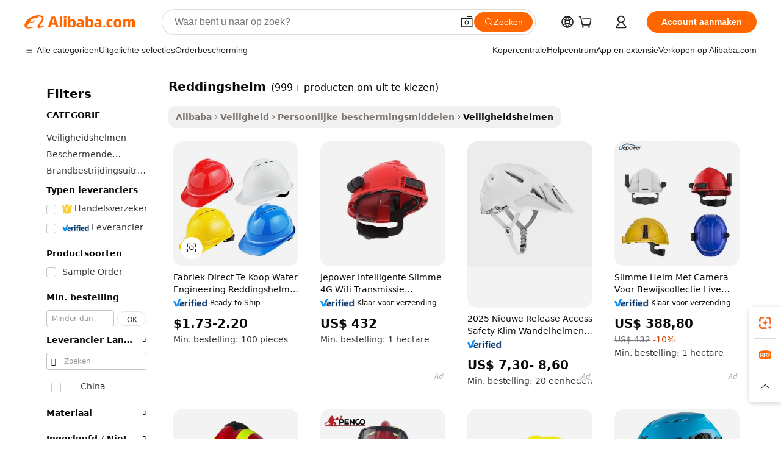

--- FILE ---
content_type: text/html;charset=UTF-8
request_url: https://dutch.alibaba.com/g/rescue-helmet.html
body_size: 176225
content:

<!-- screen_content -->

    <!-- tangram:5410 begin-->
    <!-- tangram:529998 begin-->
    
<!DOCTYPE html>
<html lang="nl" dir="ltr">
  <head>
        <script>
      window.__BB = {
        scene: window.__bb_scene || 'traffic-free-goods'
      };
      window.__BB.BB_CWV_IGNORE = {
          lcp_element: ['#icbu-buyer-pc-top-banner'],
          lcp_url: [],
        };
      window._timing = {}
      window._timing.first_start = Date.now();
      window.needLoginInspiration = Boolean(false);
      // 变量用于标记页面首次可见时间
      let firstVisibleTime = null;
      if (typeof document.hidden !== 'undefined') {
        // 页面首次加载时直接统计
        if (!document.hidden) {
          firstVisibleTime = Date.now();
          window.__BB_timex = 1
        } else {
          // 页面不可见时监听 visibilitychange 事件
          document.addEventListener('visibilitychange', () => {
            if (!document.hidden) {
              firstVisibleTime = Date.now();
              window.__BB_timex = firstVisibleTime - window.performance.timing.navigationStart
              window.__BB.firstVisibleTime = window.__BB_timex
              console.log("Page became visible after "+ window.__BB_timex + " ms");
            }
          }, { once: true });  // 确保只触发一次
        }
      } else {
        console.warn('Page Visibility API is not supported in this browser.');
      }
    </script>
        <meta name="data-spm" content="a2700">
        <meta name="aplus-xplug" content="NONE">
        <meta name="aplus-icbu-disable-umid" content="1">
        <meta name="google-translate-customization" content="9de59014edaf3b99-22e1cf3b5ca21786-g00bb439a5e9e5f8f-f">
    <meta name="yandex-verification" content="25a76ba8e4443bb3" />
    <meta name="msvalidate.01" content="E3FBF0E89B724C30844BF17C59608E8F" />
    <meta name="viewport" content="width=device-width, initial-scale=1.0, maximum-scale=5.0, user-scalable=yes">
        <link rel="preconnect" href="https://s.alicdn.com/" crossorigin>
    <link rel="dns-prefetch" href="https://s.alicdn.com">
                        <link rel="preload" href="https://s.alicdn.com/@g/alilog/??aplus_plugin_icbufront/index.js,mlog/aplus_v2.js" as="script">
        <link rel="preload" href="https://s.alicdn.com/@img/imgextra/i2/O1CN0153JdbU26g4bILVOyC_!!6000000007690-2-tps-418-58.png" as="image">
        <script>
            window.__APLUS_ABRATE__ = {
        perf_group: 'base64cached',
        scene: "traffic-free-goods",
      };
    </script>
    <meta name="aplus-mmstat-timeout" content="15000">
        <meta content="text/html; charset=utf-8" http-equiv="Content-Type">
          <title>Duurzaam en Comfortabel  reddingshelm  voor Ultieme Hoofdbescherming</title>
      <meta name="keywords" content="motorcycle helmet,safety helmet,welding helmet">
      <meta name="description" content="Zorg voor optimale veiligheid met de duurzame, comfortabele  reddingshelm  ontworpen voor maximale bescherming. Ideaal voor professionals die op zoek zijn naar betrouwbare hoofdbedekking.">
            <meta name="pagetiming-rate" content="9">
      <meta name="pagetiming-resource-rate" content="4">
                    <link rel="canonical" href="https://dutch.alibaba.com/g/rescue-helmet.html">
                              <link rel="alternate" hreflang="fr" href="https://french.alibaba.com/g/rescue-helmet.html">
                  <link rel="alternate" hreflang="de" href="https://german.alibaba.com/g/rescue-helmet.html">
                  <link rel="alternate" hreflang="pt" href="https://portuguese.alibaba.com/g/rescue-helmet.html">
                  <link rel="alternate" hreflang="it" href="https://italian.alibaba.com/g/rescue-helmet.html">
                  <link rel="alternate" hreflang="es" href="https://spanish.alibaba.com/g/rescue-helmet.html">
                  <link rel="alternate" hreflang="ru" href="https://russian.alibaba.com/g/rescue-helmet.html">
                  <link rel="alternate" hreflang="ko" href="https://korean.alibaba.com/g/rescue-helmet.html">
                  <link rel="alternate" hreflang="ar" href="https://arabic.alibaba.com/g/rescue-helmet.html">
                  <link rel="alternate" hreflang="ja" href="https://japanese.alibaba.com/g/rescue-helmet.html">
                  <link rel="alternate" hreflang="tr" href="https://turkish.alibaba.com/g/rescue-helmet.html">
                  <link rel="alternate" hreflang="th" href="https://thai.alibaba.com/g/rescue-helmet.html">
                  <link rel="alternate" hreflang="vi" href="https://vietnamese.alibaba.com/g/rescue-helmet.html">
                  <link rel="alternate" hreflang="nl" href="https://dutch.alibaba.com/g/rescue-helmet.html">
                  <link rel="alternate" hreflang="he" href="https://hebrew.alibaba.com/g/rescue-helmet.html">
                  <link rel="alternate" hreflang="id" href="https://indonesian.alibaba.com/g/rescue-helmet.html">
                  <link rel="alternate" hreflang="hi" href="https://hindi.alibaba.com/g/rescue-helmet.html">
                  <link rel="alternate" hreflang="en" href="https://www.alibaba.com/showroom/rescue-helmet.html">
                  <link rel="alternate" hreflang="zh" href="https://chinese.alibaba.com/g/rescue-helmet.html">
                  <link rel="alternate" hreflang="x-default" href="https://www.alibaba.com/showroom/rescue-helmet.html">
                                        <script>
      // Aplus 配置自动打点
      var queue = window.goldlog_queue || (window.goldlog_queue = []);
      var tags = ["button", "a", "div", "span", "i", "svg", "input", "li", "tr"];
      queue.push(
        {
          action: 'goldlog.appendMetaInfo',
          arguments: [
            'aplus-auto-exp',
            [
              {
                logkey: '/sc.ug_msite.new_product_exp',
                cssSelector: '[data-spm-exp]',
                props: ["data-spm-exp"],
              },
              {
                logkey: '/sc.ug_pc.seolist_product_exp',
                cssSelector: '.traffic-card-gallery',
                props: ["data-spm-exp"],
              }
            ]
          ]
        }
      )
      queue.push({
        action: 'goldlog.setMetaInfo',
        arguments: ['aplus-auto-clk', JSON.stringify(tags.map(tag =>({
          "logkey": "/sc.ug_msite.new_product_clk",
          tag,
          "filter": "data-spm-clk",
          "props": ["data-spm-clk"]
        })))],
      });
    </script>
  </head>
  <div id="icbu-header"><div id="the-new-header" data-version="4.4.0" data-tnh-auto-exp="tnh-expose" data-scenes="search-products" style="position: relative;background-color: #fff;border-bottom: 1px solid #ddd;box-sizing: border-box; font-family:Inter,SF Pro Text,Roboto,Helvetica Neue,Helvetica,Tahoma,Arial,PingFang SC,Microsoft YaHei;"><div style="display: flex;align-items:center;height: 72px;min-width: 1200px;max-width: 1580px;margin: 0 auto;padding: 0 40px;box-sizing: border-box;"><img style="height: 29px; width: 209px;" src="https://s.alicdn.com/@img/imgextra/i2/O1CN0153JdbU26g4bILVOyC_!!6000000007690-2-tps-418-58.png" alt="" /></div><div style="min-width: 1200px;max-width: 1580px;margin: 0 auto;overflow: hidden;font-size: 14px;display: flex;justify-content: space-between;padding: 0 40px;box-sizing: border-box;"><div style="display: flex; align-items: center; justify-content: space-between"><div style="position: relative; height: 36px; padding: 0 28px 0 20px">All categories</div><div style="position: relative; height: 36px; padding-right: 28px">Featured selections</div><div style="position: relative; height: 36px">Trade Assurance</div></div><div style="display: flex; align-items: center; justify-content: space-between"><div style="position: relative; height: 36px; padding-right: 28px">Buyer Central</div><div style="position: relative; height: 36px; padding-right: 28px">Help Center</div><div style="position: relative; height: 36px; padding-right: 28px">Get the app</div><div style="position: relative; height: 36px">Become a supplier</div></div></div></div></div></div>
  <body data-spm="7724857" style="min-height: calc(100vh + 1px)"><script 
id="beacon-aplus"   
src="//s.alicdn.com/@g/alilog/??aplus_plugin_icbufront/index.js,mlog/aplus_v2.js"
exparams="aplus=async&userid=&aplus&ali_beacon_id=&ali_apache_id=&ali_apache_track=&ali_apache_tracktmp=&eagleeye_traceid=2101f47917687820851986466e12f5&ip=3%2e16%2e188%2e239&dmtrack_c={ali%5fresin%5ftrace%3dse%5frst%3dnull%7csp%5fviewtype%3dY%7cset%3d3%7cser%3d1007%7cpageId%3dab92e486049c48c89aa7ce71219dd57e%7cm%5fpageid%3dnull%7cpvmi%3d539e09e4ca404ae9bc3360db9c6f065d%7csek%5fsepd%3dreddingshelm%7csek%3drescue%2bhelmet%7cse%5fpn%3d1%7cp4pid%3dc0ce29ce%2d802b%2d4195%2d867d%2d5bb5bd41bb44%7csclkid%3dnull%7cforecast%5fpost%5fcate%3dnull%7cseo%5fnew%5fuser%5fflag%3dfalse%7ccategoryId%3d300707%7cseo%5fsearch%5fmodel%5fupgrade%5fv2%3d2025070801%7cseo%5fmodule%5fcard%5f20240624%3d202406242%7clong%5ftext%5fgoogle%5ftranslate%5fv2%3d2407142%7cseo%5fcontent%5ftd%5fbottom%5ftext%5fupdate%5fkey%3d2025070801%7cseo%5fsearch%5fmodel%5fupgrade%5fv3%3d2025072201%7cdamo%5falt%5freplace%3d2485818%7cseo%5fsearch%5fmodel%5fmulti%5fupgrade%5fv3%3d2025081101%7cwap%5fcross%3d2007659%7cwap%5fcs%5faction%3d2005494%7cAPP%5fVisitor%5fActive%3d26705%7cseo%5fshowroom%5fgoods%5fmix%3d2005244%7cseo%5fdefault%5fcached%5flong%5ftext%5ffrom%5fnew%5fkeyword%5fstep%3d2024122502%7cshowroom%5fgeneral%5ftemplate%3d2005292%7cshowroom%5freview%3d20230308%7cwap%5fcs%5ftext%3dnull%7cstructured%5fdata%3d2025052702%7cseo%5fmulti%5fstyle%5ftext%5fupdate%3d2511182%7cpc%5fnew%5fheader%3dnull%7cseo%5fmeta%5fcate%5ftemplate%5fv1%3d2025042401%7cseo%5fmeta%5ftd%5fsearch%5fkeyword%5fstep%5fv1%3d2025040999%7cseo%5fshowroom%5fbiz%5fbabablog%3d1%7cshowroom%5fft%5flong%5ftext%5fbaks%3d80802%7cseo%5ffirstcache%3d2025121600%7cAPP%5fGrowing%5fBuyer%5fHigh%5fIntent%5fActive%3d25488%7cshowroom%5fpc%5fv2019%3d2104%7cAPP%5fProspecting%5fBuyer%3d26711%7ccache%5fcontrol%3dnull%7cAPP%5fChurned%5fCore%5fBuyer%3d25463%7cseo%5fdefault%5fcached%5flong%5ftext%5fstep%3d24110802%7camp%5flighthouse%5fscore%5fimage%3d19657%7cseo%5fft%5ftranslate%5fgemini%3d25012003%7cwap%5fnode%5fssr%3d2015725%7cdataphant%5fopen%3d27030%7clongtext%5fmulti%5fstyle%5fexpand%5frussian%3d2510142%7cseo%5flongtext%5fgoogle%5fdata%5fsection%3d25021702%7cindustry%5fpopular%5ffloor%3dnull%7cwap%5fad%5fgoods%5fproduct%5finterval%3dnull%7cseo%5fgoods%5fbootom%5fwholesale%5flink%3d2486162%7cseo%5fmiddle%5fwholesale%5flink%3d2486164%7cseo%5fkeyword%5faatest%3d6%7cft%5flong%5ftext%5fenpand%5fstep2%3d121602%7cseo%5fft%5flongtext%5fexpand%5fstep3%3d25012102%7cseo%5fwap%5fheadercard%3d2006288%7cAPP%5fChurned%5fInactive%5fVisitor%3d25497%7cAPP%5fGrowing%5fBuyer%5fHigh%5fIntent%5fInactive%3d25484%7cseo%5fmeta%5ftd%5fmulti%5fkey%3d2025061801%7ctop%5frecommend%5f20250120%3d202501201%7clongtext%5fmulti%5fstyle%5fexpand%5ffrench%5fcopy%3d25091802%7clongtext%5fmulti%5fstyle%5fexpand%5ffrench%5fcopy%5fcopy%3d25092502%7cseo%5ffloor%5fexp%3dnull%7cseo%5fshowroom%5falgo%5flink%3d17764%7cseo%5fmeta%5ftd%5faib%5fgeneral%5fkey%3d2025091901%7ccountry%5findustry%3d202311033%7cpc%5ffree%5fswitchtosearch%3d2020529%7cshowroom%5fft%5flong%5ftext%5fenpand%5fstep1%3d101102%7cseo%5fshowroom%5fnorel%3dnull%7cplp%5fstyle%5f25%5fpc%3d202505222%7cseo%5fggs%5flayer%3d10010%7cquery%5fmutil%5flang%5ftranslate%3d2025060300%7cAPP%5fChurned%5fBuyer%3d25466%7cstream%5frender%5fperf%5fopt%3d2309181%7cwap%5fgoods%3d2007383%7cseo%5fshowroom%5fsimilar%5f20240614%3d202406142%7cchinese%5fopen%3d6307%7cquery%5fgpt%5ftranslate%3d20240820%7cad%5fproduct%5finterval%3dnull%7camp%5fto%5fpwa%3d2007359%7cplp%5faib%5fmulti%5fai%5fmeta%3d20250401%7cwap%5fsupplier%5fcontent%3dnull%7cpc%5ffree%5frefactoring%3d20220315%7cAPP%5fGrowing%5fBuyer%5fInactive%3d25476%7csso%5foem%5ffloor%3dnull%7cseo%5fpc%5fnew%5fview%5f20240807%3d202408072%7cseo%5fbottom%5ftext%5fentity%5fkey%5fcopy%3d2025062400%7cstream%5frender%3d433763%7cseo%5fmodule%5fcard%5f20240424%3d202404241%7cseo%5ftitle%5freplace%5f20191226%3d5841%7clongtext%5fmulti%5fstyle%5fexpand%3d25090802%7cgoogleweblight%3d6516%7clighthouse%5fbase64%3d2005760%7cAPP%5fProspecting%5fBuyer%5fActive%3d26719%7cad%5fgoods%5fproduct%5finterval%3dnull%7cseo%5fbottom%5fdeep%5fextend%5fkw%5fkey%3d2025071101%7clongtext%5fmulti%5fstyle%5fexpand%5fturkish%3d25102802%7cilink%5fuv%3d20240911%7cwap%5flist%5fwakeup%3d2005832%7ctpp%5fcrosslink%5fpc%3d20205311%7cseo%5ftop%5fbooth%3d18501%7cAPP%5fGrowing%5fBuyer%5fLess%5fActive%3d25472%7cseo%5fsearch%5fmodel%5fupgrade%5frank%3d2025092401%7cgoodslayer%3d7977%7cft%5flong%5ftext%5ftranslate%5fexpand%5fstep1%3d24110802%7cseo%5fheaderstyle%5ftraffic%5fkey%5fv1%3d2025072100%7ccrosslink%5fswitch%3d2008141%7cp4p%5foutline%3d20240328%7cseo%5fmeta%5ftd%5faib%5fv2%5fkey%3d2025091800%7crts%5fmulti%3d2008404%7cAPP%5fVisitor%5fLess%5fActive%3d26698%7cplp%5fstyle%5f25%3d202505192%7ccdn%5fvm%3d2007368%7cwap%5fad%5fproduct%5finterval%3dnull%7cseo%5fsearch%5fmodel%5fmulti%5fupgrade%5frank%3d2025092401%7cpc%5fcard%5fshare%3d2025081201%7cAPP%5fGrowing%5fBuyer%5fHigh%5fIntent%5fLess%5fActive%3d25480%7cgoods%5ftitle%5fsubstitute%3d9617%7cwap%5fscreen%5fexp%3d2025081400%7creact%5fheader%5ftest%3d202502182%7cpc%5fcs%5fcolor%3dnull%7cshowroom%5fft%5flong%5ftext%5ftest%3d72502%7cone%5ftap%5flogin%5fABTest%3d202308153%7cseo%5fhyh%5fshow%5ftags%3d9867%7cplp%5fstructured%5fdata%3d2508182%7cguide%5fdelete%3d2008526%7cseo%5findustry%5ftemplate%3dnull%7cseo%5fmeta%5ftd%5fmulti%5fes%5fkey%3d2025073101%7cseo%5fshowroom%5fdata%5fmix%3d19888%7csso%5ftop%5franking%5ffloor%3d20031%7cseo%5ftd%5fdeep%5fupgrade%5fkey%5fv3%3d2025081101%7cwap%5fue%5fone%3d2025111401%7cshowroom%5fto%5frts%5flink%3d2008480%7ccountrysearch%5ftest%3dnull%7cseo%5fplp%5fdate%5fv2%3d2025102701%7cshowroom%5flist%5fnew%5farrival%3d2811002%7cchannel%5famp%5fto%5fpwa%3d2008435%7cseo%5fmulti%5fstyles%5flong%5ftext%3d2503172%7cseo%5fmeta%5ftext%5fmutli%5fcate%5ftemplate%5fv1%3d2025080801%7cseo%5fdefault%5fcached%5fmutil%5flong%5ftext%5fstep%3d24110436%7cseo%5faction%5fpoint%5ftype%3d22823%7cseo%5faib%5ftd%5flaunch%5f20240828%5fcopy%3d202408282%7cseo%5fshowroom%5fwholesale%5flink%3d2486142%7cseo%5fperf%5fimprove%3d2023999%7cseo%5fwap%5flist%5fbounce%5f01%3d2063%7cseo%5fwap%5flist%5fbounce%5f02%3d2128%7cAPP%5fGrowing%5fBuyer%5fActive%3d25492%7cvideolayer%3dnull%7cvideo%5fplay%3dnull%7cAPP%5fChurned%5fMember%5fInactive%3d25501%7cseo%5fgoogle%5fnew%5fstruct%3d438326%7ctpp%5ftrace%3dseoKeyword%2dseoKeyword%5fv3%2dproduct%2dPRODUCT%5fFAIL}&pageid=0310bcef2101eac41768782085&hn=ensearchweb033001234196%2erg%2dus%2deast%2eus44&asid=AQAAAAAFeW1pH+cxeAAAAAAYepvBTO7DBA==&treq=&tres=" async>
</script>
            <style>body{background-color:white;}.no-scrollbar.il-sticky.il-top-0.il-max-h-\[100vh\].il-w-\[200px\].il-flex-shrink-0.il-flex-grow-0.il-overflow-y-scroll{background-color:#FFF;padding-left:12px}</style>
                    <!-- tangram:530006 begin-->
<!--  -->
 <style>
   @keyframes il-spin {
     to {
       transform: rotate(360deg);
     }
   }
   @keyframes il-pulse {
     50% {
       opacity: 0.5;
     }
   }
   .traffic-card-gallery {display: flex;position: relative;flex-direction: column;justify-content: flex-start;border-radius: 0.5rem;background-color: #fff;padding: 0.5rem 0.5rem 1rem;overflow: hidden;font-size: 0.75rem;line-height: 1rem;}
   .traffic-card-list {display: flex;position: relative;flex-direction: row;justify-content: flex-start;border-bottom-width: 1px;background-color: #fff;padding: 1rem;height: 292px;overflow: hidden;font-size: 0.75rem;line-height: 1rem;}
   .product-price {
     b {
       font-size: 22px;
     }
   }
   .skel-loading {
       animation: il-pulse 2s cubic-bezier(0.4, 0, 0.6, 1) infinite;background-color: hsl(60, 4.8%, 95.9%);
   }
 </style>
<div id="first-cached-card">
  <div style="box-sizing:border-box;display: flex;position: absolute;left: 0;right: 0;margin: 0 auto;z-index: 1;min-width: 1200px;max-width: 1580px;padding: 0.75rem 3.25rem 0;pointer-events: none;">
    <!--页面左侧区域-->
    <div style="width: 200px;padding-top: 1rem;padding-left:12px; background-color: #fff;border-radius: 0.25rem">
      <div class="skel-loading" style="height: 1.5rem;width: 50%;border-radius: 0.25rem;"></div>
      <div style="margin-top: 1rem;margin-bottom: 1rem;">
        <div class="skel-loading" style="height: 1rem;width: calc(100% * 5 / 6);"></div>
        <div
          class="skel-loading"
          style="margin-top: 1rem;height: 1rem;width: calc(100% * 8 / 12);"
        ></div>
        <div class="skel-loading" style="margin-top: 1rem;height: 1rem;width: 75%;"></div>
        <div
          class="skel-loading"
          style="margin-top: 1rem;height: 1rem;width: calc(100% * 7 / 12);"
        ></div>
      </div>
      <div class="skel-loading" style="height: 1.5rem;width: 50%;border-radius: 0.25rem;"></div>
      <div style="margin-top: 1rem;margin-bottom: 1rem;">
        <div class="skel-loading" style="height: 1rem;width: calc(100% * 5 / 6);"></div>
        <div
          class="skel-loading"
          style="margin-top: 1rem;height: 1rem;width: calc(100% * 8 / 12);"
        ></div>
        <div class="skel-loading" style="margin-top: 1rem;height: 1rem;width: 75%;"></div>
        <div
          class="skel-loading"
          style="margin-top: 1rem;height: 1rem;width: calc(100% * 7 / 12);"
        ></div>
      </div>
      <div class="skel-loading" style="height: 1.5rem;width: 50%;border-radius: 0.25rem;"></div>
      <div style="margin-top: 1rem;margin-bottom: 1rem;">
        <div class="skel-loading" style="height: 1rem;width: calc(100% * 5 / 6);"></div>
        <div
          class="skel-loading"
          style="margin-top: 1rem;height: 1rem;width: calc(100% * 8 / 12);"
        ></div>
        <div class="skel-loading" style="margin-top: 1rem;height: 1rem;width: 75%;"></div>
        <div
          class="skel-loading"
          style="margin-top: 1rem;height: 1rem;width: calc(100% * 7 / 12);"
        ></div>
      </div>
      <div class="skel-loading" style="height: 1.5rem;width: 50%;border-radius: 0.25rem;"></div>
      <div style="margin-top: 1rem;margin-bottom: 1rem;">
        <div class="skel-loading" style="height: 1rem;width: calc(100% * 5 / 6);"></div>
        <div
          class="skel-loading"
          style="margin-top: 1rem;height: 1rem;width: calc(100% * 8 / 12);"
        ></div>
        <div class="skel-loading" style="margin-top: 1rem;height: 1rem;width: 75%;"></div>
        <div
          class="skel-loading"
          style="margin-top: 1rem;height: 1rem;width: calc(100% * 7 / 12);"
        ></div>
      </div>
      <div class="skel-loading" style="height: 1.5rem;width: 50%;border-radius: 0.25rem;"></div>
      <div style="margin-top: 1rem;margin-bottom: 1rem;">
        <div class="skel-loading" style="height: 1rem;width: calc(100% * 5 / 6);"></div>
        <div
          class="skel-loading"
          style="margin-top: 1rem;height: 1rem;width: calc(100% * 8 / 12);"
        ></div>
        <div class="skel-loading" style="margin-top: 1rem;height: 1rem;width: 75%;"></div>
        <div
          class="skel-loading"
          style="margin-top: 1rem;height: 1rem;width: calc(100% * 7 / 12);"
        ></div>
      </div>
      <div class="skel-loading" style="height: 1.5rem;width: 50%;border-radius: 0.25rem;"></div>
      <div style="margin-top: 1rem;margin-bottom: 1rem;">
        <div class="skel-loading" style="height: 1rem;width: calc(100% * 5 / 6);"></div>
        <div
          class="skel-loading"
          style="margin-top: 1rem;height: 1rem;width: calc(100% * 8 / 12);"
        ></div>
        <div class="skel-loading" style="margin-top: 1rem;height: 1rem;width: 75%;"></div>
        <div
          class="skel-loading"
          style="margin-top: 1rem;height: 1rem;width: calc(100% * 7 / 12);"
        ></div>
      </div>
    </div>
    <!--页面主体区域-->
    <div style="flex: 1 1 0%; overflow: hidden;padding: 0.5rem 0.5rem 0.5rem 1.5rem">
      <div style="height: 1.25rem;margin-bottom: 1rem;"></div>
      <!-- keywords -->
      <div style="margin-bottom: 1rem;height: 1.75rem;font-weight: 700;font-size: 1.25rem;line-height: 1.75rem;"></div>
      <!-- longtext -->
            <div style="width: calc(25% - 0.9rem);pointer-events: auto">
        <div class="traffic-card-gallery">
          <!-- ProductImage -->
          <a href="//www.alibaba.com/product-detail/Factory-Directly-Sale-Water-Engineering-Rescue_1600937677190.html?from=SEO" target="_blank" style="position: relative;margin-bottom: 0.5rem;aspect-ratio: 1;overflow: hidden;border-radius: 0.5rem;">
            <div style="display: flex; overflow: hidden">
              <div style="position: relative;margin: 0;width: 100%;min-width: 0;flex-shrink: 0;flex-grow: 0;flex-basis: 100%;padding: 0;">
                <img style="position: relative; aspect-ratio: 1; width: 100%" src="[data-uri]" loading="eager" />
                <div style="position: absolute;left: 0;bottom: 0;right: 0;top: 0;background-color: #000;opacity: 0.05;"></div>
              </div>
            </div>
          </a>
          <div style="display: flex;flex: 1 1 0%;flex-direction: column;justify-content: space-between;">
            <div>
              <a class="skel-loading" style="margin-top: 0.5rem;display:inline-block;width:100%;height:1rem;" href="//www.alibaba.com/product-detail/Factory-Directly-Sale-Water-Engineering-Rescue_1600937677190.html" target="_blank"></a>
              <a class="skel-loading" style="margin-top: 0.125rem;display:inline-block;width:100%;height:1rem;" href="//www.alibaba.com/product-detail/Factory-Directly-Sale-Water-Engineering-Rescue_1600937677190.html" target="_blank"></a>
              <div class="skel-loading" style="margin-top: 0.25rem;height:1.625rem;width:75%"></div>
              <div class="skel-loading" style="margin-top: 0.5rem;height: 1rem;width:50%"></div>
              <div class="skel-loading" style="margin-top:0.25rem;height:1rem;width:25%"></div>
            </div>
          </div>

        </div>
      </div>

    </div>
  </div>
</div>
<!-- tangram:530006 end-->
            <style>.component-left-filter-callback{display:flex;position:relative;margin-top:10px;height:1200px}.component-left-filter-callback img{width:200px}.component-left-filter-callback i{position:absolute;top:5%;left:50%}.related-search-wrapper{padding:.5rem;--tw-bg-opacity: 1;background-color:#fff;background-color:rgba(255,255,255,var(--tw-bg-opacity, 1));border-width:1px;border-color:var(--input)}.related-search-wrapper .related-search-box{margin:12px 16px}.related-search-wrapper .related-search-box .related-search-title{display:inline;float:start;color:#666;word-wrap:break-word;margin-right:12px;width:13%}.related-search-wrapper .related-search-box .related-search-content{display:flex;flex-wrap:wrap}.related-search-wrapper .related-search-box .related-search-content .related-search-link{margin-right:12px;width:23%;overflow:hidden;color:#666;text-overflow:ellipsis;white-space:nowrap}.product-title img{margin-right:.5rem;display:inline-block;height:1rem;vertical-align:sub}.product-price b{font-size:22px}.similar-icon{position:absolute;bottom:12px;z-index:2;right:12px}.rfq-card{display:inline-block;position:relative;box-sizing:border-box;margin-bottom:36px}.rfq-card .rfq-card-content{display:flex;position:relative;flex-direction:column;align-items:flex-start;background-size:cover;background-color:#fff;padding:12px;width:100%;height:100%}.rfq-card .rfq-card-content .rfq-card-icon{margin-top:50px}.rfq-card .rfq-card-content .rfq-card-icon img{width:45px}.rfq-card .rfq-card-content .rfq-card-top-title{margin-top:14px;color:#222;font-weight:400;font-size:16px}.rfq-card .rfq-card-content .rfq-card-title{margin-top:24px;color:#333;font-weight:800;font-size:20px}.rfq-card .rfq-card-content .rfq-card-input-box{margin-top:24px;width:100%}.rfq-card .rfq-card-content .rfq-card-input-box textarea{box-sizing:border-box;border:1px solid #ddd;border-radius:4px;background-color:#fff;padding:9px 12px;width:100%;height:88px;resize:none;color:#666;font-weight:400;font-size:13px;font-family:inherit}.rfq-card .rfq-card-content .rfq-card-button{margin-top:24px;border:1px solid #666;border-radius:16px;background-color:#fff;width:67%;color:#000;font-weight:700;font-size:14px;line-height:30px;text-align:center}[data-modulename^=ProductList-] div{contain-intrinsic-size:auto 500px}.traffic-card-gallery:hover{--tw-shadow: 0px 2px 6px 2px rgba(0,0,0,.12157);--tw-shadow-colored: 0px 2px 6px 2px var(--tw-shadow-color);box-shadow:0 0 #0000,0 0 #0000,0 2px 6px 2px #0000001f;box-shadow:var(--tw-ring-offset-shadow, 0 0 rgba(0,0,0,0)),var(--tw-ring-shadow, 0 0 rgba(0,0,0,0)),var(--tw-shadow);z-index:10}.traffic-card-gallery{position:relative;display:flex;flex-direction:column;justify-content:flex-start;overflow:hidden;border-radius:.75rem;--tw-bg-opacity: 1;background-color:#fff;background-color:rgba(255,255,255,var(--tw-bg-opacity, 1));padding:.5rem;font-size:.75rem;line-height:1rem}.traffic-card-list{position:relative;display:flex;height:292px;flex-direction:row;justify-content:flex-start;overflow:hidden;border-bottom-width:1px;--tw-bg-opacity: 1;background-color:#fff;background-color:rgba(255,255,255,var(--tw-bg-opacity, 1));padding:1rem;font-size:.75rem;line-height:1rem}.traffic-card-g-industry:hover{--tw-shadow: 0 0 10px rgba(0,0,0,.1);--tw-shadow-colored: 0 0 10px var(--tw-shadow-color);box-shadow:0 0 #0000,0 0 #0000,0 0 10px #0000001a;box-shadow:var(--tw-ring-offset-shadow, 0 0 rgba(0,0,0,0)),var(--tw-ring-shadow, 0 0 rgba(0,0,0,0)),var(--tw-shadow)}.traffic-card-g-industry{position:relative;border-radius:var(--radius);--tw-bg-opacity: 1;background-color:#fff;background-color:rgba(255,255,255,var(--tw-bg-opacity, 1));padding:1.25rem .75rem .75rem;font-size:.875rem;line-height:1.25rem}.module-filter-section-wrapper{max-height:none!important;overflow-x:hidden}*,:before,:after{--tw-border-spacing-x: 0;--tw-border-spacing-y: 0;--tw-translate-x: 0;--tw-translate-y: 0;--tw-rotate: 0;--tw-skew-x: 0;--tw-skew-y: 0;--tw-scale-x: 1;--tw-scale-y: 1;--tw-pan-x: ;--tw-pan-y: ;--tw-pinch-zoom: ;--tw-scroll-snap-strictness: proximity;--tw-gradient-from-position: ;--tw-gradient-via-position: ;--tw-gradient-to-position: ;--tw-ordinal: ;--tw-slashed-zero: ;--tw-numeric-figure: ;--tw-numeric-spacing: ;--tw-numeric-fraction: ;--tw-ring-inset: ;--tw-ring-offset-width: 0px;--tw-ring-offset-color: #fff;--tw-ring-color: rgba(59, 130, 246, .5);--tw-ring-offset-shadow: 0 0 rgba(0,0,0,0);--tw-ring-shadow: 0 0 rgba(0,0,0,0);--tw-shadow: 0 0 rgba(0,0,0,0);--tw-shadow-colored: 0 0 rgba(0,0,0,0);--tw-blur: ;--tw-brightness: ;--tw-contrast: ;--tw-grayscale: ;--tw-hue-rotate: ;--tw-invert: ;--tw-saturate: ;--tw-sepia: ;--tw-drop-shadow: ;--tw-backdrop-blur: ;--tw-backdrop-brightness: ;--tw-backdrop-contrast: ;--tw-backdrop-grayscale: ;--tw-backdrop-hue-rotate: ;--tw-backdrop-invert: ;--tw-backdrop-opacity: ;--tw-backdrop-saturate: ;--tw-backdrop-sepia: ;--tw-contain-size: ;--tw-contain-layout: ;--tw-contain-paint: ;--tw-contain-style: }::backdrop{--tw-border-spacing-x: 0;--tw-border-spacing-y: 0;--tw-translate-x: 0;--tw-translate-y: 0;--tw-rotate: 0;--tw-skew-x: 0;--tw-skew-y: 0;--tw-scale-x: 1;--tw-scale-y: 1;--tw-pan-x: ;--tw-pan-y: ;--tw-pinch-zoom: ;--tw-scroll-snap-strictness: proximity;--tw-gradient-from-position: ;--tw-gradient-via-position: ;--tw-gradient-to-position: ;--tw-ordinal: ;--tw-slashed-zero: ;--tw-numeric-figure: ;--tw-numeric-spacing: ;--tw-numeric-fraction: ;--tw-ring-inset: ;--tw-ring-offset-width: 0px;--tw-ring-offset-color: #fff;--tw-ring-color: rgba(59, 130, 246, .5);--tw-ring-offset-shadow: 0 0 rgba(0,0,0,0);--tw-ring-shadow: 0 0 rgba(0,0,0,0);--tw-shadow: 0 0 rgba(0,0,0,0);--tw-shadow-colored: 0 0 rgba(0,0,0,0);--tw-blur: ;--tw-brightness: ;--tw-contrast: ;--tw-grayscale: ;--tw-hue-rotate: ;--tw-invert: ;--tw-saturate: ;--tw-sepia: ;--tw-drop-shadow: ;--tw-backdrop-blur: ;--tw-backdrop-brightness: ;--tw-backdrop-contrast: ;--tw-backdrop-grayscale: ;--tw-backdrop-hue-rotate: ;--tw-backdrop-invert: ;--tw-backdrop-opacity: ;--tw-backdrop-saturate: ;--tw-backdrop-sepia: ;--tw-contain-size: ;--tw-contain-layout: ;--tw-contain-paint: ;--tw-contain-style: }*,:before,:after{box-sizing:border-box;border-width:0;border-style:solid;border-color:#e5e7eb}:before,:after{--tw-content: ""}html,:host{line-height:1.5;-webkit-text-size-adjust:100%;-moz-tab-size:4;-o-tab-size:4;tab-size:4;font-family:ui-sans-serif,system-ui,-apple-system,Segoe UI,Roboto,Ubuntu,Cantarell,Noto Sans,sans-serif,"Apple Color Emoji","Segoe UI Emoji",Segoe UI Symbol,"Noto Color Emoji";font-feature-settings:normal;font-variation-settings:normal;-webkit-tap-highlight-color:transparent}body{margin:0;line-height:inherit}hr{height:0;color:inherit;border-top-width:1px}abbr:where([title]){text-decoration:underline;-webkit-text-decoration:underline dotted;text-decoration:underline dotted}h1,h2,h3,h4,h5,h6{font-size:inherit;font-weight:inherit}a{color:inherit;text-decoration:inherit}b,strong{font-weight:bolder}code,kbd,samp,pre{font-family:ui-monospace,SFMono-Regular,Menlo,Monaco,Consolas,Liberation Mono,Courier New,monospace;font-feature-settings:normal;font-variation-settings:normal;font-size:1em}small{font-size:80%}sub,sup{font-size:75%;line-height:0;position:relative;vertical-align:baseline}sub{bottom:-.25em}sup{top:-.5em}table{text-indent:0;border-color:inherit;border-collapse:collapse}button,input,optgroup,select,textarea{font-family:inherit;font-feature-settings:inherit;font-variation-settings:inherit;font-size:100%;font-weight:inherit;line-height:inherit;letter-spacing:inherit;color:inherit;margin:0;padding:0}button,select{text-transform:none}button,input:where([type=button]),input:where([type=reset]),input:where([type=submit]){-webkit-appearance:button;background-color:transparent;background-image:none}:-moz-focusring{outline:auto}:-moz-ui-invalid{box-shadow:none}progress{vertical-align:baseline}::-webkit-inner-spin-button,::-webkit-outer-spin-button{height:auto}[type=search]{-webkit-appearance:textfield;outline-offset:-2px}::-webkit-search-decoration{-webkit-appearance:none}::-webkit-file-upload-button{-webkit-appearance:button;font:inherit}summary{display:list-item}blockquote,dl,dd,h1,h2,h3,h4,h5,h6,hr,figure,p,pre{margin:0}fieldset{margin:0;padding:0}legend{padding:0}ol,ul,menu{list-style:none;margin:0;padding:0}dialog{padding:0}textarea{resize:vertical}input::-moz-placeholder,textarea::-moz-placeholder{opacity:1;color:#9ca3af}input::placeholder,textarea::placeholder{opacity:1;color:#9ca3af}button,[role=button]{cursor:pointer}:disabled{cursor:default}img,svg,video,canvas,audio,iframe,embed,object{display:block;vertical-align:middle}img,video{max-width:100%;height:auto}[hidden]:where(:not([hidden=until-found])){display:none}:root{--background: hsl(0, 0%, 100%);--foreground: hsl(20, 14.3%, 4.1%);--card: hsl(0, 0%, 100%);--card-foreground: hsl(20, 14.3%, 4.1%);--popover: hsl(0, 0%, 100%);--popover-foreground: hsl(20, 14.3%, 4.1%);--primary: hsl(24, 100%, 50%);--primary-foreground: hsl(60, 9.1%, 97.8%);--secondary: hsl(60, 4.8%, 95.9%);--secondary-foreground: #333;--muted: hsl(60, 4.8%, 95.9%);--muted-foreground: hsl(25, 5.3%, 44.7%);--accent: hsl(60, 4.8%, 95.9%);--accent-foreground: hsl(24, 9.8%, 10%);--destructive: hsl(0, 84.2%, 60.2%);--destructive-foreground: hsl(60, 9.1%, 97.8%);--border: hsl(20, 5.9%, 90%);--input: hsl(20, 5.9%, 90%);--ring: hsl(24.6, 95%, 53.1%);--radius: 1rem}.dark{--background: hsl(20, 14.3%, 4.1%);--foreground: hsl(60, 9.1%, 97.8%);--card: hsl(20, 14.3%, 4.1%);--card-foreground: hsl(60, 9.1%, 97.8%);--popover: hsl(20, 14.3%, 4.1%);--popover-foreground: hsl(60, 9.1%, 97.8%);--primary: hsl(20.5, 90.2%, 48.2%);--primary-foreground: hsl(60, 9.1%, 97.8%);--secondary: hsl(12, 6.5%, 15.1%);--secondary-foreground: hsl(60, 9.1%, 97.8%);--muted: hsl(12, 6.5%, 15.1%);--muted-foreground: hsl(24, 5.4%, 63.9%);--accent: hsl(12, 6.5%, 15.1%);--accent-foreground: hsl(60, 9.1%, 97.8%);--destructive: hsl(0, 72.2%, 50.6%);--destructive-foreground: hsl(60, 9.1%, 97.8%);--border: hsl(12, 6.5%, 15.1%);--input: hsl(12, 6.5%, 15.1%);--ring: hsl(20.5, 90.2%, 48.2%)}*{border-color:#e7e5e4;border-color:var(--border)}body{background-color:#fff;background-color:var(--background);color:#0c0a09;color:var(--foreground)}.il-sr-only{position:absolute;width:1px;height:1px;padding:0;margin:-1px;overflow:hidden;clip:rect(0,0,0,0);white-space:nowrap;border-width:0}.il-invisible{visibility:hidden}.il-fixed{position:fixed}.il-absolute{position:absolute}.il-relative{position:relative}.il-sticky{position:sticky}.il-inset-0{inset:0}.il--bottom-12{bottom:-3rem}.il--top-12{top:-3rem}.il-bottom-0{bottom:0}.il-bottom-2{bottom:.5rem}.il-bottom-3{bottom:.75rem}.il-bottom-4{bottom:1rem}.il-end-0{right:0}.il-end-2{right:.5rem}.il-end-3{right:.75rem}.il-end-4{right:1rem}.il-left-0{left:0}.il-left-3{left:.75rem}.il-right-0{right:0}.il-right-2{right:.5rem}.il-right-3{right:.75rem}.il-start-0{left:0}.il-start-1\/2{left:50%}.il-start-2{left:.5rem}.il-start-3{left:.75rem}.il-start-\[50\%\]{left:50%}.il-top-0{top:0}.il-top-1\/2{top:50%}.il-top-16{top:4rem}.il-top-4{top:1rem}.il-top-\[50\%\]{top:50%}.il-z-10{z-index:10}.il-z-50{z-index:50}.il-z-\[9999\]{z-index:9999}.il-col-span-4{grid-column:span 4 / span 4}.il-m-0{margin:0}.il-m-3{margin:.75rem}.il-m-auto{margin:auto}.il-mx-auto{margin-left:auto;margin-right:auto}.il-my-3{margin-top:.75rem;margin-bottom:.75rem}.il-my-5{margin-top:1.25rem;margin-bottom:1.25rem}.il-my-auto{margin-top:auto;margin-bottom:auto}.\!il-mb-4{margin-bottom:1rem!important}.il--mt-4{margin-top:-1rem}.il-mb-0{margin-bottom:0}.il-mb-1{margin-bottom:.25rem}.il-mb-2{margin-bottom:.5rem}.il-mb-3{margin-bottom:.75rem}.il-mb-4{margin-bottom:1rem}.il-mb-5{margin-bottom:1.25rem}.il-mb-6{margin-bottom:1.5rem}.il-mb-8{margin-bottom:2rem}.il-mb-\[-0\.75rem\]{margin-bottom:-.75rem}.il-mb-\[0\.125rem\]{margin-bottom:.125rem}.il-me-1{margin-right:.25rem}.il-me-2{margin-right:.5rem}.il-me-3{margin-right:.75rem}.il-me-auto{margin-right:auto}.il-mr-1{margin-right:.25rem}.il-mr-2{margin-right:.5rem}.il-ms-1{margin-left:.25rem}.il-ms-4{margin-left:1rem}.il-ms-5{margin-left:1.25rem}.il-ms-8{margin-left:2rem}.il-ms-\[\.375rem\]{margin-left:.375rem}.il-ms-auto{margin-left:auto}.il-mt-0{margin-top:0}.il-mt-0\.5{margin-top:.125rem}.il-mt-1{margin-top:.25rem}.il-mt-2{margin-top:.5rem}.il-mt-3{margin-top:.75rem}.il-mt-4{margin-top:1rem}.il-mt-6{margin-top:1.5rem}.il-line-clamp-1{overflow:hidden;display:-webkit-box;-webkit-box-orient:vertical;-webkit-line-clamp:1}.il-line-clamp-2{overflow:hidden;display:-webkit-box;-webkit-box-orient:vertical;-webkit-line-clamp:2}.il-line-clamp-6{overflow:hidden;display:-webkit-box;-webkit-box-orient:vertical;-webkit-line-clamp:6}.il-inline-block{display:inline-block}.il-inline{display:inline}.il-flex{display:flex}.il-inline-flex{display:inline-flex}.il-grid{display:grid}.il-aspect-square{aspect-ratio:1 / 1}.il-size-5{width:1.25rem;height:1.25rem}.il-h-1{height:.25rem}.il-h-10{height:2.5rem}.il-h-11{height:2.75rem}.il-h-20{height:5rem}.il-h-24{height:6rem}.il-h-3\.5{height:.875rem}.il-h-4{height:1rem}.il-h-40{height:10rem}.il-h-6{height:1.5rem}.il-h-8{height:2rem}.il-h-9{height:2.25rem}.il-h-\[150px\]{height:150px}.il-h-\[152px\]{height:152px}.il-h-\[18\.25rem\]{height:18.25rem}.il-h-\[292px\]{height:292px}.il-h-\[600px\]{height:600px}.il-h-auto{height:auto}.il-h-fit{height:-moz-fit-content;height:fit-content}.il-h-full{height:100%}.il-h-screen{height:100vh}.il-max-h-\[100vh\]{max-height:100vh}.il-w-1\/2{width:50%}.il-w-10{width:2.5rem}.il-w-10\/12{width:83.333333%}.il-w-4{width:1rem}.il-w-6{width:1.5rem}.il-w-64{width:16rem}.il-w-7\/12{width:58.333333%}.il-w-72{width:18rem}.il-w-8{width:2rem}.il-w-8\/12{width:66.666667%}.il-w-9{width:2.25rem}.il-w-9\/12{width:75%}.il-w-\[200px\]{width:200px}.il-w-\[84px\]{width:84px}.il-w-fit{width:-moz-fit-content;width:fit-content}.il-w-full{width:100%}.il-w-screen{width:100vw}.il-min-w-0{min-width:0px}.il-min-w-3{min-width:.75rem}.il-min-w-\[1200px\]{min-width:1200px}.il-max-w-\[1000px\]{max-width:1000px}.il-max-w-\[1580px\]{max-width:1580px}.il-max-w-full{max-width:100%}.il-max-w-lg{max-width:32rem}.il-flex-1{flex:1 1 0%}.il-flex-shrink-0,.il-shrink-0{flex-shrink:0}.il-flex-grow-0,.il-grow-0{flex-grow:0}.il-basis-24{flex-basis:6rem}.il-basis-full{flex-basis:100%}.il-origin-\[--radix-tooltip-content-transform-origin\]{transform-origin:var(--radix-tooltip-content-transform-origin)}.il--translate-x-1\/2{--tw-translate-x: -50%;transform:translate(-50%,var(--tw-translate-y)) rotate(var(--tw-rotate)) skew(var(--tw-skew-x)) skewY(var(--tw-skew-y)) scaleX(var(--tw-scale-x)) scaleY(var(--tw-scale-y));transform:translate(var(--tw-translate-x),var(--tw-translate-y)) rotate(var(--tw-rotate)) skew(var(--tw-skew-x)) skewY(var(--tw-skew-y)) scaleX(var(--tw-scale-x)) scaleY(var(--tw-scale-y))}.il--translate-y-1\/2{--tw-translate-y: -50%;transform:translate(var(--tw-translate-x),-50%) rotate(var(--tw-rotate)) skew(var(--tw-skew-x)) skewY(var(--tw-skew-y)) scaleX(var(--tw-scale-x)) scaleY(var(--tw-scale-y));transform:translate(var(--tw-translate-x),var(--tw-translate-y)) rotate(var(--tw-rotate)) skew(var(--tw-skew-x)) skewY(var(--tw-skew-y)) scaleX(var(--tw-scale-x)) scaleY(var(--tw-scale-y))}.il-translate-x-\[-50\%\]{--tw-translate-x: -50%;transform:translate(-50%,var(--tw-translate-y)) rotate(var(--tw-rotate)) skew(var(--tw-skew-x)) skewY(var(--tw-skew-y)) scaleX(var(--tw-scale-x)) scaleY(var(--tw-scale-y));transform:translate(var(--tw-translate-x),var(--tw-translate-y)) rotate(var(--tw-rotate)) skew(var(--tw-skew-x)) skewY(var(--tw-skew-y)) scaleX(var(--tw-scale-x)) scaleY(var(--tw-scale-y))}.il-translate-y-\[-50\%\]{--tw-translate-y: -50%;transform:translate(var(--tw-translate-x),-50%) rotate(var(--tw-rotate)) skew(var(--tw-skew-x)) skewY(var(--tw-skew-y)) scaleX(var(--tw-scale-x)) scaleY(var(--tw-scale-y));transform:translate(var(--tw-translate-x),var(--tw-translate-y)) rotate(var(--tw-rotate)) skew(var(--tw-skew-x)) skewY(var(--tw-skew-y)) scaleX(var(--tw-scale-x)) scaleY(var(--tw-scale-y))}.il-rotate-90{--tw-rotate: 90deg;transform:translate(var(--tw-translate-x),var(--tw-translate-y)) rotate(90deg) skew(var(--tw-skew-x)) skewY(var(--tw-skew-y)) scaleX(var(--tw-scale-x)) scaleY(var(--tw-scale-y));transform:translate(var(--tw-translate-x),var(--tw-translate-y)) rotate(var(--tw-rotate)) skew(var(--tw-skew-x)) skewY(var(--tw-skew-y)) scaleX(var(--tw-scale-x)) scaleY(var(--tw-scale-y))}@keyframes il-pulse{50%{opacity:.5}}.il-animate-pulse{animation:il-pulse 2s cubic-bezier(.4,0,.6,1) infinite}@keyframes il-spin{to{transform:rotate(360deg)}}.il-animate-spin{animation:il-spin 1s linear infinite}.il-cursor-pointer{cursor:pointer}.il-list-disc{list-style-type:disc}.il-grid-cols-2{grid-template-columns:repeat(2,minmax(0,1fr))}.il-grid-cols-4{grid-template-columns:repeat(4,minmax(0,1fr))}.il-flex-row{flex-direction:row}.il-flex-col{flex-direction:column}.il-flex-col-reverse{flex-direction:column-reverse}.il-flex-wrap{flex-wrap:wrap}.il-flex-nowrap{flex-wrap:nowrap}.il-items-start{align-items:flex-start}.il-items-center{align-items:center}.il-items-baseline{align-items:baseline}.il-justify-start{justify-content:flex-start}.il-justify-end{justify-content:flex-end}.il-justify-center{justify-content:center}.il-justify-between{justify-content:space-between}.il-gap-1{gap:.25rem}.il-gap-1\.5{gap:.375rem}.il-gap-10{gap:2.5rem}.il-gap-2{gap:.5rem}.il-gap-3{gap:.75rem}.il-gap-4{gap:1rem}.il-gap-8{gap:2rem}.il-gap-\[\.0938rem\]{gap:.0938rem}.il-gap-\[\.375rem\]{gap:.375rem}.il-gap-\[0\.125rem\]{gap:.125rem}.\!il-gap-x-5{-moz-column-gap:1.25rem!important;column-gap:1.25rem!important}.\!il-gap-y-5{row-gap:1.25rem!important}.il-space-y-1\.5>:not([hidden])~:not([hidden]){--tw-space-y-reverse: 0;margin-top:calc(.375rem * (1 - var(--tw-space-y-reverse)));margin-top:.375rem;margin-top:calc(.375rem * calc(1 - var(--tw-space-y-reverse)));margin-bottom:0rem;margin-bottom:calc(.375rem * var(--tw-space-y-reverse))}.il-space-y-4>:not([hidden])~:not([hidden]){--tw-space-y-reverse: 0;margin-top:calc(1rem * (1 - var(--tw-space-y-reverse)));margin-top:1rem;margin-top:calc(1rem * calc(1 - var(--tw-space-y-reverse)));margin-bottom:0rem;margin-bottom:calc(1rem * var(--tw-space-y-reverse))}.il-overflow-hidden{overflow:hidden}.il-overflow-y-auto{overflow-y:auto}.il-overflow-y-scroll{overflow-y:scroll}.il-truncate{overflow:hidden;text-overflow:ellipsis;white-space:nowrap}.il-text-ellipsis{text-overflow:ellipsis}.il-whitespace-normal{white-space:normal}.il-whitespace-nowrap{white-space:nowrap}.il-break-normal{word-wrap:normal;word-break:normal}.il-break-words{word-wrap:break-word}.il-break-all{word-break:break-all}.il-rounded{border-radius:.25rem}.il-rounded-2xl{border-radius:1rem}.il-rounded-\[0\.5rem\]{border-radius:.5rem}.il-rounded-\[1\.25rem\]{border-radius:1.25rem}.il-rounded-full{border-radius:9999px}.il-rounded-lg{border-radius:1rem;border-radius:var(--radius)}.il-rounded-md{border-radius:calc(1rem - 2px);border-radius:calc(var(--radius) - 2px)}.il-rounded-sm{border-radius:calc(1rem - 4px);border-radius:calc(var(--radius) - 4px)}.il-rounded-xl{border-radius:.75rem}.il-border,.il-border-\[1px\]{border-width:1px}.il-border-b,.il-border-b-\[1px\]{border-bottom-width:1px}.il-border-solid{border-style:solid}.il-border-none{border-style:none}.il-border-\[\#222\]{--tw-border-opacity: 1;border-color:#222;border-color:rgba(34,34,34,var(--tw-border-opacity, 1))}.il-border-\[\#DDD\]{--tw-border-opacity: 1;border-color:#ddd;border-color:rgba(221,221,221,var(--tw-border-opacity, 1))}.il-border-foreground{border-color:#0c0a09;border-color:var(--foreground)}.il-border-input{border-color:#e7e5e4;border-color:var(--input)}.il-bg-\[\#F8F8F8\]{--tw-bg-opacity: 1;background-color:#f8f8f8;background-color:rgba(248,248,248,var(--tw-bg-opacity, 1))}.il-bg-\[\#d9d9d963\]{background-color:#d9d9d963}.il-bg-accent{background-color:#f5f5f4;background-color:var(--accent)}.il-bg-background{background-color:#fff;background-color:var(--background)}.il-bg-black{--tw-bg-opacity: 1;background-color:#000;background-color:rgba(0,0,0,var(--tw-bg-opacity, 1))}.il-bg-black\/80{background-color:#000c}.il-bg-destructive{background-color:#ef4444;background-color:var(--destructive)}.il-bg-gray-300{--tw-bg-opacity: 1;background-color:#d1d5db;background-color:rgba(209,213,219,var(--tw-bg-opacity, 1))}.il-bg-muted{background-color:#f5f5f4;background-color:var(--muted)}.il-bg-orange-500{--tw-bg-opacity: 1;background-color:#f97316;background-color:rgba(249,115,22,var(--tw-bg-opacity, 1))}.il-bg-popover{background-color:#fff;background-color:var(--popover)}.il-bg-primary{background-color:#f60;background-color:var(--primary)}.il-bg-secondary{background-color:#f5f5f4;background-color:var(--secondary)}.il-bg-transparent{background-color:transparent}.il-bg-white{--tw-bg-opacity: 1;background-color:#fff;background-color:rgba(255,255,255,var(--tw-bg-opacity, 1))}.il-bg-opacity-80{--tw-bg-opacity: .8}.il-bg-cover{background-size:cover}.il-bg-no-repeat{background-repeat:no-repeat}.il-fill-black{fill:#000}.il-object-cover{-o-object-fit:cover;object-fit:cover}.il-p-0{padding:0}.il-p-1{padding:.25rem}.il-p-2{padding:.5rem}.il-p-3{padding:.75rem}.il-p-4{padding:1rem}.il-p-5{padding:1.25rem}.il-p-6{padding:1.5rem}.il-px-2{padding-left:.5rem;padding-right:.5rem}.il-px-3{padding-left:.75rem;padding-right:.75rem}.il-py-0\.5{padding-top:.125rem;padding-bottom:.125rem}.il-py-1\.5{padding-top:.375rem;padding-bottom:.375rem}.il-py-10{padding-top:2.5rem;padding-bottom:2.5rem}.il-py-2{padding-top:.5rem;padding-bottom:.5rem}.il-py-3{padding-top:.75rem;padding-bottom:.75rem}.il-pb-0{padding-bottom:0}.il-pb-3{padding-bottom:.75rem}.il-pb-4{padding-bottom:1rem}.il-pb-8{padding-bottom:2rem}.il-pe-0{padding-right:0}.il-pe-2{padding-right:.5rem}.il-pe-3{padding-right:.75rem}.il-pe-4{padding-right:1rem}.il-pe-6{padding-right:1.5rem}.il-pe-8{padding-right:2rem}.il-pe-\[12px\]{padding-right:12px}.il-pe-\[3\.25rem\]{padding-right:3.25rem}.il-pl-4{padding-left:1rem}.il-ps-0{padding-left:0}.il-ps-2{padding-left:.5rem}.il-ps-3{padding-left:.75rem}.il-ps-4{padding-left:1rem}.il-ps-6{padding-left:1.5rem}.il-ps-8{padding-left:2rem}.il-ps-\[12px\]{padding-left:12px}.il-ps-\[3\.25rem\]{padding-left:3.25rem}.il-pt-10{padding-top:2.5rem}.il-pt-4{padding-top:1rem}.il-pt-5{padding-top:1.25rem}.il-pt-6{padding-top:1.5rem}.il-pt-7{padding-top:1.75rem}.il-text-center{text-align:center}.il-text-start{text-align:left}.il-text-2xl{font-size:1.5rem;line-height:2rem}.il-text-base{font-size:1rem;line-height:1.5rem}.il-text-lg{font-size:1.125rem;line-height:1.75rem}.il-text-sm{font-size:.875rem;line-height:1.25rem}.il-text-xl{font-size:1.25rem;line-height:1.75rem}.il-text-xs{font-size:.75rem;line-height:1rem}.il-font-\[600\]{font-weight:600}.il-font-bold{font-weight:700}.il-font-medium{font-weight:500}.il-font-normal{font-weight:400}.il-font-semibold{font-weight:600}.il-leading-3{line-height:.75rem}.il-leading-4{line-height:1rem}.il-leading-\[1\.43\]{line-height:1.43}.il-leading-\[18px\]{line-height:18px}.il-leading-\[26px\]{line-height:26px}.il-leading-none{line-height:1}.il-tracking-tight{letter-spacing:-.025em}.il-text-\[\#00820D\]{--tw-text-opacity: 1;color:#00820d;color:rgba(0,130,13,var(--tw-text-opacity, 1))}.il-text-\[\#222\]{--tw-text-opacity: 1;color:#222;color:rgba(34,34,34,var(--tw-text-opacity, 1))}.il-text-\[\#444\]{--tw-text-opacity: 1;color:#444;color:rgba(68,68,68,var(--tw-text-opacity, 1))}.il-text-\[\#4B1D1F\]{--tw-text-opacity: 1;color:#4b1d1f;color:rgba(75,29,31,var(--tw-text-opacity, 1))}.il-text-\[\#767676\]{--tw-text-opacity: 1;color:#767676;color:rgba(118,118,118,var(--tw-text-opacity, 1))}.il-text-\[\#D04A0A\]{--tw-text-opacity: 1;color:#d04a0a;color:rgba(208,74,10,var(--tw-text-opacity, 1))}.il-text-\[\#F7421E\]{--tw-text-opacity: 1;color:#f7421e;color:rgba(247,66,30,var(--tw-text-opacity, 1))}.il-text-\[\#FF6600\]{--tw-text-opacity: 1;color:#f60;color:rgba(255,102,0,var(--tw-text-opacity, 1))}.il-text-\[\#f7421e\]{--tw-text-opacity: 1;color:#f7421e;color:rgba(247,66,30,var(--tw-text-opacity, 1))}.il-text-destructive-foreground{color:#fafaf9;color:var(--destructive-foreground)}.il-text-foreground{color:#0c0a09;color:var(--foreground)}.il-text-muted-foreground{color:#78716c;color:var(--muted-foreground)}.il-text-popover-foreground{color:#0c0a09;color:var(--popover-foreground)}.il-text-primary{color:#f60;color:var(--primary)}.il-text-primary-foreground{color:#fafaf9;color:var(--primary-foreground)}.il-text-secondary-foreground{color:#333;color:var(--secondary-foreground)}.il-text-white{--tw-text-opacity: 1;color:#fff;color:rgba(255,255,255,var(--tw-text-opacity, 1))}.il-underline{text-decoration-line:underline}.il-line-through{text-decoration-line:line-through}.il-underline-offset-4{text-underline-offset:4px}.il-opacity-5{opacity:.05}.il-opacity-70{opacity:.7}.il-shadow-\[0_2px_6px_2px_rgba\(0\,0\,0\,0\.12\)\]{--tw-shadow: 0 2px 6px 2px rgba(0,0,0,.12);--tw-shadow-colored: 0 2px 6px 2px var(--tw-shadow-color);box-shadow:0 0 #0000,0 0 #0000,0 2px 6px 2px #0000001f;box-shadow:var(--tw-ring-offset-shadow, 0 0 rgba(0,0,0,0)),var(--tw-ring-shadow, 0 0 rgba(0,0,0,0)),var(--tw-shadow)}.il-shadow-cards{--tw-shadow: 0 0 10px rgba(0,0,0,.1);--tw-shadow-colored: 0 0 10px var(--tw-shadow-color);box-shadow:0 0 #0000,0 0 #0000,0 0 10px #0000001a;box-shadow:var(--tw-ring-offset-shadow, 0 0 rgba(0,0,0,0)),var(--tw-ring-shadow, 0 0 rgba(0,0,0,0)),var(--tw-shadow)}.il-shadow-lg{--tw-shadow: 0 10px 15px -3px rgba(0, 0, 0, .1), 0 4px 6px -4px rgba(0, 0, 0, .1);--tw-shadow-colored: 0 10px 15px -3px var(--tw-shadow-color), 0 4px 6px -4px var(--tw-shadow-color);box-shadow:0 0 #0000,0 0 #0000,0 10px 15px -3px #0000001a,0 4px 6px -4px #0000001a;box-shadow:var(--tw-ring-offset-shadow, 0 0 rgba(0,0,0,0)),var(--tw-ring-shadow, 0 0 rgba(0,0,0,0)),var(--tw-shadow)}.il-shadow-md{--tw-shadow: 0 4px 6px -1px rgba(0, 0, 0, .1), 0 2px 4px -2px rgba(0, 0, 0, .1);--tw-shadow-colored: 0 4px 6px -1px var(--tw-shadow-color), 0 2px 4px -2px var(--tw-shadow-color);box-shadow:0 0 #0000,0 0 #0000,0 4px 6px -1px #0000001a,0 2px 4px -2px #0000001a;box-shadow:var(--tw-ring-offset-shadow, 0 0 rgba(0,0,0,0)),var(--tw-ring-shadow, 0 0 rgba(0,0,0,0)),var(--tw-shadow)}.il-outline-none{outline:2px solid transparent;outline-offset:2px}.il-outline-1{outline-width:1px}.il-ring-offset-background{--tw-ring-offset-color: var(--background)}.il-transition-colors{transition-property:color,background-color,border-color,text-decoration-color,fill,stroke;transition-timing-function:cubic-bezier(.4,0,.2,1);transition-duration:.15s}.il-transition-opacity{transition-property:opacity;transition-timing-function:cubic-bezier(.4,0,.2,1);transition-duration:.15s}.il-transition-transform{transition-property:transform;transition-timing-function:cubic-bezier(.4,0,.2,1);transition-duration:.15s}.il-duration-200{transition-duration:.2s}.il-duration-300{transition-duration:.3s}.il-ease-in-out{transition-timing-function:cubic-bezier(.4,0,.2,1)}@keyframes enter{0%{opacity:1;opacity:var(--tw-enter-opacity, 1);transform:translateZ(0) scaleZ(1) rotate(0);transform:translate3d(var(--tw-enter-translate-x, 0),var(--tw-enter-translate-y, 0),0) scale3d(var(--tw-enter-scale, 1),var(--tw-enter-scale, 1),var(--tw-enter-scale, 1)) rotate(var(--tw-enter-rotate, 0))}}@keyframes exit{to{opacity:1;opacity:var(--tw-exit-opacity, 1);transform:translateZ(0) scaleZ(1) rotate(0);transform:translate3d(var(--tw-exit-translate-x, 0),var(--tw-exit-translate-y, 0),0) scale3d(var(--tw-exit-scale, 1),var(--tw-exit-scale, 1),var(--tw-exit-scale, 1)) rotate(var(--tw-exit-rotate, 0))}}.il-animate-in{animation-name:enter;animation-duration:.15s;--tw-enter-opacity: initial;--tw-enter-scale: initial;--tw-enter-rotate: initial;--tw-enter-translate-x: initial;--tw-enter-translate-y: initial}.il-fade-in-0{--tw-enter-opacity: 0}.il-zoom-in-95{--tw-enter-scale: .95}.il-duration-200{animation-duration:.2s}.il-duration-300{animation-duration:.3s}.il-ease-in-out{animation-timing-function:cubic-bezier(.4,0,.2,1)}.no-scrollbar::-webkit-scrollbar{display:none}.no-scrollbar{-ms-overflow-style:none;scrollbar-width:none}.longtext-style-inmodel h2{margin-bottom:.5rem;margin-top:1rem;font-size:1rem;line-height:1.5rem;font-weight:700}.first-of-type\:il-ms-4:first-of-type{margin-left:1rem}.hover\:il-bg-\[\#f4f4f4\]:hover{--tw-bg-opacity: 1;background-color:#f4f4f4;background-color:rgba(244,244,244,var(--tw-bg-opacity, 1))}.hover\:il-bg-accent:hover{background-color:#f5f5f4;background-color:var(--accent)}.hover\:il-text-accent-foreground:hover{color:#1c1917;color:var(--accent-foreground)}.hover\:il-text-foreground:hover{color:#0c0a09;color:var(--foreground)}.hover\:il-underline:hover{text-decoration-line:underline}.hover\:il-opacity-100:hover{opacity:1}.hover\:il-opacity-90:hover{opacity:.9}.focus\:il-outline-none:focus{outline:2px solid transparent;outline-offset:2px}.focus\:il-ring-2:focus{--tw-ring-offset-shadow: var(--tw-ring-inset) 0 0 0 var(--tw-ring-offset-width) var(--tw-ring-offset-color);--tw-ring-shadow: var(--tw-ring-inset) 0 0 0 calc(2px + var(--tw-ring-offset-width)) var(--tw-ring-color);box-shadow:var(--tw-ring-offset-shadow),var(--tw-ring-shadow),0 0 #0000;box-shadow:var(--tw-ring-offset-shadow),var(--tw-ring-shadow),var(--tw-shadow, 0 0 rgba(0,0,0,0))}.focus\:il-ring-ring:focus{--tw-ring-color: var(--ring)}.focus\:il-ring-offset-2:focus{--tw-ring-offset-width: 2px}.focus-visible\:il-outline-none:focus-visible{outline:2px solid transparent;outline-offset:2px}.focus-visible\:il-ring-2:focus-visible{--tw-ring-offset-shadow: var(--tw-ring-inset) 0 0 0 var(--tw-ring-offset-width) var(--tw-ring-offset-color);--tw-ring-shadow: var(--tw-ring-inset) 0 0 0 calc(2px + var(--tw-ring-offset-width)) var(--tw-ring-color);box-shadow:var(--tw-ring-offset-shadow),var(--tw-ring-shadow),0 0 #0000;box-shadow:var(--tw-ring-offset-shadow),var(--tw-ring-shadow),var(--tw-shadow, 0 0 rgba(0,0,0,0))}.focus-visible\:il-ring-ring:focus-visible{--tw-ring-color: var(--ring)}.focus-visible\:il-ring-offset-2:focus-visible{--tw-ring-offset-width: 2px}.active\:il-bg-primary:active{background-color:#f60;background-color:var(--primary)}.active\:il-bg-white:active{--tw-bg-opacity: 1;background-color:#fff;background-color:rgba(255,255,255,var(--tw-bg-opacity, 1))}.disabled\:il-pointer-events-none:disabled{pointer-events:none}.disabled\:il-opacity-10:disabled{opacity:.1}.il-group:hover .group-hover\:il-visible{visibility:visible}.il-group:hover .group-hover\:il-scale-110{--tw-scale-x: 1.1;--tw-scale-y: 1.1;transform:translate(var(--tw-translate-x),var(--tw-translate-y)) rotate(var(--tw-rotate)) skew(var(--tw-skew-x)) skewY(var(--tw-skew-y)) scaleX(1.1) scaleY(1.1);transform:translate(var(--tw-translate-x),var(--tw-translate-y)) rotate(var(--tw-rotate)) skew(var(--tw-skew-x)) skewY(var(--tw-skew-y)) scaleX(var(--tw-scale-x)) scaleY(var(--tw-scale-y))}.il-group:hover .group-hover\:il-underline{text-decoration-line:underline}.data-\[state\=open\]\:il-animate-in[data-state=open]{animation-name:enter;animation-duration:.15s;--tw-enter-opacity: initial;--tw-enter-scale: initial;--tw-enter-rotate: initial;--tw-enter-translate-x: initial;--tw-enter-translate-y: initial}.data-\[state\=closed\]\:il-animate-out[data-state=closed]{animation-name:exit;animation-duration:.15s;--tw-exit-opacity: initial;--tw-exit-scale: initial;--tw-exit-rotate: initial;--tw-exit-translate-x: initial;--tw-exit-translate-y: initial}.data-\[state\=closed\]\:il-fade-out-0[data-state=closed]{--tw-exit-opacity: 0}.data-\[state\=open\]\:il-fade-in-0[data-state=open]{--tw-enter-opacity: 0}.data-\[state\=closed\]\:il-zoom-out-95[data-state=closed]{--tw-exit-scale: .95}.data-\[state\=open\]\:il-zoom-in-95[data-state=open]{--tw-enter-scale: .95}.data-\[side\=bottom\]\:il-slide-in-from-top-2[data-side=bottom]{--tw-enter-translate-y: -.5rem}.data-\[side\=left\]\:il-slide-in-from-right-2[data-side=left]{--tw-enter-translate-x: .5rem}.data-\[side\=right\]\:il-slide-in-from-left-2[data-side=right]{--tw-enter-translate-x: -.5rem}.data-\[side\=top\]\:il-slide-in-from-bottom-2[data-side=top]{--tw-enter-translate-y: .5rem}@media (min-width: 640px){.sm\:il-flex-row{flex-direction:row}.sm\:il-justify-end{justify-content:flex-end}.sm\:il-gap-2\.5{gap:.625rem}.sm\:il-space-x-2>:not([hidden])~:not([hidden]){--tw-space-x-reverse: 0;margin-right:0rem;margin-right:calc(.5rem * var(--tw-space-x-reverse));margin-left:calc(.5rem * (1 - var(--tw-space-x-reverse)));margin-left:.5rem;margin-left:calc(.5rem * calc(1 - var(--tw-space-x-reverse)))}.sm\:il-rounded-lg{border-radius:1rem;border-radius:var(--radius)}.sm\:il-text-left{text-align:left}}.rtl\:il-translate-x-\[50\%\]:where([dir=rtl],[dir=rtl] *){--tw-translate-x: 50%;transform:translate(50%,var(--tw-translate-y)) rotate(var(--tw-rotate)) skew(var(--tw-skew-x)) skewY(var(--tw-skew-y)) scaleX(var(--tw-scale-x)) scaleY(var(--tw-scale-y));transform:translate(var(--tw-translate-x),var(--tw-translate-y)) rotate(var(--tw-rotate)) skew(var(--tw-skew-x)) skewY(var(--tw-skew-y)) scaleX(var(--tw-scale-x)) scaleY(var(--tw-scale-y))}.rtl\:il-scale-\[-1\]:where([dir=rtl],[dir=rtl] *){--tw-scale-x: -1;--tw-scale-y: -1;transform:translate(var(--tw-translate-x),var(--tw-translate-y)) rotate(var(--tw-rotate)) skew(var(--tw-skew-x)) skewY(var(--tw-skew-y)) scaleX(-1) scaleY(-1);transform:translate(var(--tw-translate-x),var(--tw-translate-y)) rotate(var(--tw-rotate)) skew(var(--tw-skew-x)) skewY(var(--tw-skew-y)) scaleX(var(--tw-scale-x)) scaleY(var(--tw-scale-y))}.rtl\:il-scale-x-\[-1\]:where([dir=rtl],[dir=rtl] *){--tw-scale-x: -1;transform:translate(var(--tw-translate-x),var(--tw-translate-y)) rotate(var(--tw-rotate)) skew(var(--tw-skew-x)) skewY(var(--tw-skew-y)) scaleX(-1) scaleY(var(--tw-scale-y));transform:translate(var(--tw-translate-x),var(--tw-translate-y)) rotate(var(--tw-rotate)) skew(var(--tw-skew-x)) skewY(var(--tw-skew-y)) scaleX(var(--tw-scale-x)) scaleY(var(--tw-scale-y))}.rtl\:il-flex-row-reverse:where([dir=rtl],[dir=rtl] *){flex-direction:row-reverse}.\[\&\>svg\]\:il-size-3\.5>svg{width:.875rem;height:.875rem}
</style>
            <style>.switch-to-popover-trigger{position:relative}.switch-to-popover-trigger .switch-to-popover-content{position:absolute;left:50%;z-index:9999;cursor:default}html[dir=rtl] .switch-to-popover-trigger .switch-to-popover-content{left:auto;right:50%}.switch-to-popover-trigger .switch-to-popover-content .down-arrow{width:0;height:0;border-left:11px solid transparent;border-right:11px solid transparent;border-bottom:12px solid #222;transform:translate(-50%);filter:drop-shadow(0 -2px 2px rgba(0,0,0,.05));z-index:1}html[dir=rtl] .switch-to-popover-trigger .switch-to-popover-content .down-arrow{transform:translate(50%)}.switch-to-popover-trigger .switch-to-popover-content .content-container{background-color:#222;border-radius:12px;padding:16px;color:#fff;transform:translate(-50%);width:320px;height:-moz-fit-content;height:fit-content;display:flex;justify-content:space-between;align-items:start}html[dir=rtl] .switch-to-popover-trigger .switch-to-popover-content .content-container{transform:translate(50%)}.switch-to-popover-trigger .switch-to-popover-content .content-container .content .title{font-size:14px;line-height:18px;font-weight:400}.switch-to-popover-trigger .switch-to-popover-content .content-container .actions{display:flex;justify-content:start;align-items:center;gap:12px;margin-top:12px}.switch-to-popover-trigger .switch-to-popover-content .content-container .actions .switch-button{background-color:#fff;color:#222;border-radius:999px;padding:4px 8px;font-weight:600;font-size:12px;line-height:16px;cursor:pointer}.switch-to-popover-trigger .switch-to-popover-content .content-container .actions .choose-another-button{color:#fff;padding:4px 8px;font-weight:600;font-size:12px;line-height:16px;cursor:pointer}.switch-to-popover-trigger .switch-to-popover-content .content-container .close-button{cursor:pointer}.tnh-message-content .tnh-messages-nodata .tnh-messages-nodata-info .img{width:100%;height:101px;margin-top:40px;margin-bottom:20px;background:url(https://s.alicdn.com/@img/imgextra/i4/O1CN01lnw1WK1bGeXDIoBnB_!!6000000003438-2-tps-399-303.png) no-repeat center center;background-size:133px 101px}#popup-root .functional-content .thirdpart-login .icon-facebook{background-image:url(https://s.alicdn.com/@img/imgextra/i1/O1CN01hUG9f21b67dGOuB2W_!!6000000003415-55-tps-40-40.svg)}#popup-root .functional-content .thirdpart-login .icon-google{background-image:url(https://s.alicdn.com/@img/imgextra/i1/O1CN01Qd3ZsM1C2aAxLHO2h_!!6000000000023-2-tps-120-120.png)}#popup-root .functional-content .thirdpart-login .icon-linkedin{background-image:url(https://s.alicdn.com/@img/imgextra/i1/O1CN01qVG1rv1lNCYkhep7t_!!6000000004806-55-tps-40-40.svg)}.tnh-logo{z-index:9999;display:flex;flex-shrink:0;width:185px;height:22px;background:url(https://s.alicdn.com/@img/imgextra/i2/O1CN0153JdbU26g4bILVOyC_!!6000000007690-2-tps-418-58.png) no-repeat 0 0;background-size:auto 22px;cursor:pointer}html[dir=rtl] .tnh-logo{background:url(https://s.alicdn.com/@img/imgextra/i2/O1CN0153JdbU26g4bILVOyC_!!6000000007690-2-tps-418-58.png) no-repeat 100% 0}.tnh-new-logo{width:185px;background:url(https://s.alicdn.com/@img/imgextra/i1/O1CN01e5zQ2S1cAWz26ivMo_!!6000000003560-2-tps-920-110.png) no-repeat 0 0;background-size:auto 22px;height:22px}html[dir=rtl] .tnh-new-logo{background:url(https://s.alicdn.com/@img/imgextra/i1/O1CN01e5zQ2S1cAWz26ivMo_!!6000000003560-2-tps-920-110.png) no-repeat 100% 0}.source-in-europe{display:flex;gap:32px;padding:0 10px}.source-in-europe .divider{flex-shrink:0;width:1px;background-color:#ddd}.source-in-europe .sie_info{flex-shrink:0;width:520px}.source-in-europe .sie_info .sie_info-logo{display:inline-block!important;height:28px}.source-in-europe .sie_info .sie_info-title{margin-top:24px;font-weight:700;font-size:20px;line-height:26px}.source-in-europe .sie_info .sie_info-description{margin-top:8px;font-size:14px;line-height:18px}.source-in-europe .sie_info .sie_info-sell-list{margin-top:24px;display:flex;flex-wrap:wrap;justify-content:space-between;gap:16px}.source-in-europe .sie_info .sie_info-sell-list-item{width:calc(50% - 8px);display:flex;align-items:center;padding:20px 16px;gap:12px;border-radius:12px;font-size:14px;line-height:18px;font-weight:600}.source-in-europe .sie_info .sie_info-sell-list-item img{width:28px;height:28px}.source-in-europe .sie_info .sie_info-btn{display:inline-block;min-width:240px;margin-top:24px;margin-bottom:30px;padding:13px 24px;background-color:#f60;opacity:.9;color:#fff!important;border-radius:99px;font-size:16px;font-weight:600;line-height:22px;-webkit-text-decoration:none;text-decoration:none;text-align:center;cursor:pointer;border:none}.source-in-europe .sie_info .sie_info-btn:hover{opacity:1}.source-in-europe .sie_cards{display:flex;flex-grow:1}.source-in-europe .sie_cards .sie_cards-product-list{display:flex;flex-grow:1;flex-wrap:wrap;justify-content:space-between;gap:32px 16px;max-height:376px;overflow:hidden}.source-in-europe .sie_cards .sie_cards-product-list.lt-14{justify-content:flex-start}.source-in-europe .sie_cards .sie_cards-product{width:110px;height:172px;display:flex;flex-direction:column;align-items:center;color:#222;box-sizing:border-box}.source-in-europe .sie_cards .sie_cards-product .img{display:flex;justify-content:center;align-items:center;position:relative;width:88px;height:88px;overflow:hidden;border-radius:88px}.source-in-europe .sie_cards .sie_cards-product .img img{width:88px;height:88px;-o-object-fit:cover;object-fit:cover}.source-in-europe .sie_cards .sie_cards-product .img:after{content:"";background-color:#0000001a;position:absolute;left:0;top:0;width:100%;height:100%}html[dir=rtl] .source-in-europe .sie_cards .sie_cards-product .img:after{left:auto;right:0}.source-in-europe .sie_cards .sie_cards-product .text{font-size:12px;line-height:16px;display:-webkit-box;overflow:hidden;text-overflow:ellipsis;-webkit-box-orient:vertical;-webkit-line-clamp:1}.source-in-europe .sie_cards .sie_cards-product .sie_cards-product-title{margin-top:12px;color:#222}.source-in-europe .sie_cards .sie_cards-product .sie_cards-product-sell,.source-in-europe .sie_cards .sie_cards-product .sie_cards-product-country-list{margin-top:4px;color:#767676}.source-in-europe .sie_cards .sie_cards-product .sie_cards-product-country-list{display:flex;gap:8px}.source-in-europe .sie_cards .sie_cards-product .sie_cards-product-country-list.one-country{gap:4px}.source-in-europe .sie_cards .sie_cards-product .sie_cards-product-country-list img{width:18px;height:13px}.source-in-europe.source-in-europe-europages .sie_info-btn{background-color:#7faf0d}.source-in-europe.source-in-europe-europages .sie_info-sell-list-item{background-color:#f2f7e7}.source-in-europe.source-in-europe-europages .sie_card{background:#7faf0d0d}.source-in-europe.source-in-europe-wlw .sie_info-btn{background-color:#0060df}.source-in-europe.source-in-europe-wlw .sie_info-sell-list-item{background-color:#f1f5fc}.source-in-europe.source-in-europe-wlw .sie_card{background:#0060df0d}.whatsapp-widget-content{display:flex;justify-content:space-between;gap:32px;align-items:center;width:100%;height:100%}.whatsapp-widget-content-left{display:flex;flex-direction:column;align-items:flex-start;gap:20px;flex:1 0 0;max-width:720px}.whatsapp-widget-content-left-image{width:138px;height:32px}.whatsapp-widget-content-left-content-title{color:#222;font-family:Inter;font-size:32px;font-style:normal;font-weight:700;line-height:42px;letter-spacing:0;margin-bottom:8px}.whatsapp-widget-content-left-content-info{color:#666;font-family:Inter;font-size:20px;font-style:normal;font-weight:400;line-height:26px;letter-spacing:0}.whatsapp-widget-content-left-button{display:flex;height:48px;padding:0 20px;justify-content:center;align-items:center;border-radius:24px;background:#d64000;overflow:hidden;color:#fff;text-align:center;text-overflow:ellipsis;font-family:Inter;font-size:16px;font-style:normal;font-weight:600;line-height:22px;line-height:var(--PC-Heading-S-line-height, 22px);letter-spacing:0;letter-spacing:var(--PC-Heading-S-tracking, 0)}.whatsapp-widget-content-right{display:flex;height:270px;flex-direction:row;align-items:center}.whatsapp-widget-content-right-QRCode{border-top-left-radius:20px;border-bottom-left-radius:20px;display:flex;height:270px;min-width:284px;padding:0 24px;flex-direction:column;justify-content:center;align-items:center;background:#ece8dd;gap:24px}html[dir=rtl] .whatsapp-widget-content-right-QRCode{border-radius:0 20px 20px 0}.whatsapp-widget-content-right-QRCode-container{width:144px;height:144px;padding:12px;border-radius:20px;background:#fff}.whatsapp-widget-content-right-QRCode-text{color:#767676;text-align:center;font-family:SF Pro Text;font-size:16px;font-style:normal;font-weight:400;line-height:19px;letter-spacing:0}.whatsapp-widget-content-right-image{border-top-right-radius:20px;border-bottom-right-radius:20px;width:270px;height:270px;aspect-ratio:1/1}html[dir=rtl] .whatsapp-widget-content-right-image{border-radius:20px 0 0 20px}.tnh-sub-title{padding-left:12px;margin-left:13px;position:relative;color:#222;-webkit-text-decoration:none;text-decoration:none;white-space:nowrap;font-weight:600;font-size:20px;line-height:22px}html[dir=rtl] .tnh-sub-title{padding-left:0;padding-right:12px;margin-left:0;margin-right:13px}.tnh-sub-title:active{-webkit-text-decoration:none;text-decoration:none}.tnh-sub-title:before{content:"";height:24px;width:1px;position:absolute;display:inline-block;background-color:#222;left:0;top:50%;transform:translateY(-50%)}html[dir=rtl] .tnh-sub-title:before{left:auto;right:0}.popup-content{margin:auto;background:#fff;width:50%;padding:5px;border:1px solid #d7d7d7}[role=tooltip].popup-content{width:200px;box-shadow:0 0 3px #00000029;border-radius:5px}.popup-overlay{background:#00000080}[data-popup=tooltip].popup-overlay{background:transparent}.popup-arrow{filter:drop-shadow(0 -3px 3px rgba(0,0,0,.16));color:#fff;stroke-width:2px;stroke:#d7d7d7;stroke-dasharray:30px;stroke-dashoffset:-54px;inset:0}.tnh-badge{position:relative}.tnh-badge i{position:absolute;top:-8px;left:50%;height:16px;padding:0 6px;border-radius:8px;background-color:#e52828;color:#fff;font-style:normal;font-size:12px;line-height:16px}html[dir=rtl] .tnh-badge i{left:auto;right:50%}.tnh-badge-nf i{position:relative;top:auto;left:auto;height:16px;padding:0 8px;border-radius:8px;background-color:#e52828;color:#fff;font-style:normal;font-size:12px;line-height:16px}html[dir=rtl] .tnh-badge-nf i{left:auto;right:auto}.tnh-button{display:block;flex-shrink:0;height:36px;padding:0 24px;outline:none;border-radius:9999px;background-color:#f60;color:#fff!important;text-align:center;font-weight:600;font-size:14px;line-height:36px;cursor:pointer}.tnh-button:active{-webkit-text-decoration:none;text-decoration:none;transform:scale(.9)}.tnh-button:hover{background-color:#d04a0a}@keyframes circle-360-ltr{0%{transform:rotate(0)}to{transform:rotate(360deg)}}@keyframes circle-360-rtl{0%{transform:rotate(0)}to{transform:rotate(-360deg)}}.circle-360{animation:circle-360-ltr infinite 1s linear;-webkit-animation:circle-360-ltr infinite 1s linear}html[dir=rtl] .circle-360{animation:circle-360-rtl infinite 1s linear;-webkit-animation:circle-360-rtl infinite 1s linear}.tnh-loading{display:flex;align-items:center;justify-content:center;width:100%}.tnh-loading .tnh-icon{color:#ddd;font-size:40px}#the-new-header.tnh-fixed{position:fixed;top:0;left:0;border-bottom:1px solid #ddd;background-color:#fff!important}html[dir=rtl] #the-new-header.tnh-fixed{left:auto;right:0}.tnh-overlay{position:fixed;top:0;left:0;width:100%;height:100vh}html[dir=rtl] .tnh-overlay{left:auto;right:0}.tnh-icon{display:inline-block;width:1em;height:1em;margin-right:6px;overflow:hidden;vertical-align:-.15em;fill:currentColor}html[dir=rtl] .tnh-icon{margin-right:0;margin-left:6px}.tnh-hide{display:none}.tnh-more{color:#222!important;-webkit-text-decoration:underline!important;text-decoration:underline!important}#the-new-header.tnh-dark{background-color:transparent;color:#fff}#the-new-header.tnh-dark a:link,#the-new-header.tnh-dark a:visited,#the-new-header.tnh-dark a:hover,#the-new-header.tnh-dark a:active,#the-new-header.tnh-dark .tnh-sign-in{color:#fff}#the-new-header.tnh-dark .functional-content a{color:#222}#the-new-header.tnh-dark .tnh-logo{background:url(https://s.alicdn.com/@logo/logo_en_dark_horizontal_default_full.png) no-repeat 0 0;background-size:auto 22px}#the-new-header.tnh-dark .tnh-new-logo{background:url(https://s.alicdn.com/@logo/logo_en_dark_horizontal_default_full.png) no-repeat 0 0;background-size:auto 22px}#the-new-header.tnh-dark .tnh-sub-title{color:#fff}#the-new-header.tnh-dark .tnh-sub-title:before{content:"";height:24px;width:1px;position:absolute;display:inline-block;background-color:#fff;left:0;top:50%;transform:translateY(-50%)}html[dir=rtl] #the-new-header.tnh-dark .tnh-sub-title:before{left:auto;right:0}#the-new-header.tnh-white,#the-new-header.tnh-white-overlay{background-color:#fff;color:#222}#the-new-header.tnh-white a:link,#the-new-header.tnh-white-overlay a:link,#the-new-header.tnh-white a:visited,#the-new-header.tnh-white-overlay a:visited,#the-new-header.tnh-white a:hover,#the-new-header.tnh-white-overlay a:hover,#the-new-header.tnh-white a:active,#the-new-header.tnh-white-overlay a:active,#the-new-header.tnh-white .tnh-sign-in,#the-new-header.tnh-white-overlay .tnh-sign-in{color:#222}#the-new-header.tnh-white .tnh-logo,#the-new-header.tnh-white-overlay .tnh-logo{background:url(https://s.alicdn.com/@logo/logo_en_light_horizontal_default_full.png) no-repeat 0 0;background-size:209px 29px}#the-new-header.tnh-white .tnh-new-logo,#the-new-header.tnh-white-overlay .tnh-new-logo{background:url(https://s.alicdn.com/@logo/logo_en_light_horizontal_default_full.png) no-repeat 0 0;background-size:auto 22px}#the-new-header.tnh-white .tnh-sub-title,#the-new-header.tnh-white-overlay .tnh-sub-title{color:#222}#the-new-header.tnh-white{border-bottom:1px solid #ddd;background-color:#fff!important}#the-new-header.tnh-no-border{border:none}#the-new-header.tnh-transparent{background-color:transparent!important;border-bottom:none!important}@keyframes color-change-to-fff{0%{background:transparent}to{background:#fff}}#the-new-header.tnh-white-overlay{animation:color-change-to-fff .1s cubic-bezier(.65,0,.35,1);-webkit-animation:color-change-to-fff .1s cubic-bezier(.65,0,.35,1)}.ta-content .ta-card{display:flex;align-items:center;justify-content:flex-start;width:49%;height:120px;margin-bottom:20px;padding:20px;border-radius:16px;background-color:#f7f7f7}.ta-content .ta-card .img{width:70px;height:70px;background-size:70px 70px}.ta-content .ta-card .text{display:flex;align-items:center;justify-content:space-between;width:calc(100% - 76px);margin-left:16px;font-size:20px;line-height:26px}html[dir=rtl] .ta-content .ta-card .text{margin-left:0;margin-right:16px}.ta-content .ta-card .text h3{max-width:200px;margin-right:8px;text-align:left;font-weight:600;font-size:14px}html[dir=rtl] .ta-content .ta-card .text h3{margin-right:0;margin-left:8px;text-align:right}.ta-content .ta-card .text .tnh-icon{flex-shrink:0;font-size:24px}.ta-content .ta-card .text .tnh-icon.rtl{transform:scaleX(-1)}.ta-content{display:flex;justify-content:space-between}.ta-content .info{width:50%;margin:40px 40px 40px 134px}html[dir=rtl] .ta-content .info{margin:40px 134px 40px 40px}.ta-content .info h3{display:block;margin:20px 0 28px;font-weight:600;font-size:32px;line-height:40px}.ta-content .info .img{width:212px;height:32px}.ta-content .info .tnh-button{display:block;width:180px;color:#fff}.ta-content .cards{display:flex;flex-shrink:0;flex-wrap:wrap;justify-content:space-between;width:716px}.help-center-content{display:flex;justify-content:center;gap:40px}.help-center-content .hc-item{display:flex;flex-direction:column;align-items:center;justify-content:center;width:280px;height:144px;border:1px solid #ddd;font-size:14px}.help-center-content .hc-item .tnh-icon{margin-bottom:14px;font-size:40px;line-height:40px}.help-center-content .help-center-links{min-width:250px;margin-left:40px;padding-left:40px;border-left:1px solid #ddd}html[dir=rtl] .help-center-content .help-center-links{margin-left:0;margin-right:40px;padding-left:0;padding-right:40px;border-left:none;border-right:1px solid #ddd}.help-center-content .help-center-links a{display:block;padding:12px 14px;outline:none;color:#222;-webkit-text-decoration:none;text-decoration:none;font-size:14px}.help-center-content .help-center-links a:hover{-webkit-text-decoration:underline!important;text-decoration:underline!important}.get-the-app-content-tnh{display:flex;justify-content:center;flex:0 0 auto}.get-the-app-content-tnh .info-tnh .title-tnh{font-weight:700;font-size:20px;margin-bottom:20px}.get-the-app-content-tnh .info-tnh .content-wrapper{display:flex;justify-content:center}.get-the-app-content-tnh .info-tnh .content-tnh{margin-right:40px;width:300px;font-size:16px}html[dir=rtl] .get-the-app-content-tnh .info-tnh .content-tnh{margin-right:0;margin-left:40px}.get-the-app-content-tnh .info-tnh a{-webkit-text-decoration:underline!important;text-decoration:underline!important}.get-the-app-content-tnh .download{display:flex}.get-the-app-content-tnh .download .store{display:flex;flex-direction:column;margin-right:40px}html[dir=rtl] .get-the-app-content-tnh .download .store{margin-right:0;margin-left:40px}.get-the-app-content-tnh .download .store a{margin-bottom:20px}.get-the-app-content-tnh .download .store a img{height:44px}.get-the-app-content-tnh .download .qr img{height:120px}.get-the-app-content-tnh-wrapper{display:flex;justify-content:center;align-items:start;height:100%}.get-the-app-content-tnh-divider{width:1px;height:100%;background-color:#ddd;margin:0 67px;flex:0 0 auto}.tnh-alibaba-lens-install-btn{background-color:#f60;height:48px;border-radius:65px;padding:0 24px;margin-left:71px;color:#fff;flex:0 0 auto;display:flex;align-items:center;border:none;cursor:pointer;font-size:16px;font-weight:600;line-height:22px}html[dir=rtl] .tnh-alibaba-lens-install-btn{margin-left:0;margin-right:71px}.tnh-alibaba-lens-install-btn img{width:24px;height:24px}.tnh-alibaba-lens-install-btn span{margin-left:8px}html[dir=rtl] .tnh-alibaba-lens-install-btn span{margin-left:0;margin-right:8px}.tnh-alibaba-lens-info{display:flex;margin-bottom:20px;font-size:16px}.tnh-alibaba-lens-info div{width:400px}.tnh-alibaba-lens-title{color:#222;font-family:Inter;font-size:20px;font-weight:700;line-height:26px;margin-bottom:20px}.tnh-alibaba-lens-extra{-webkit-text-decoration:underline!important;text-decoration:underline!important;font-size:16px;font-style:normal;font-weight:400;line-height:22px}.featured-content{display:flex;justify-content:center;gap:40px}.featured-content .card-links{min-width:250px;margin-left:40px;padding-left:40px;border-left:1px solid #ddd}html[dir=rtl] .featured-content .card-links{margin-left:0;margin-right:40px;padding-left:0;padding-right:40px;border-left:none;border-right:1px solid #ddd}.featured-content .card-links a{display:block;padding:14px;outline:none;-webkit-text-decoration:none;text-decoration:none;font-size:14px}.featured-content .card-links a:hover{-webkit-text-decoration:underline!important;text-decoration:underline!important}.featured-content .featured-item{display:flex;flex-direction:column;align-items:center;justify-content:center;width:280px;height:144px;border:1px solid #ddd;color:#222;font-size:14px}.featured-content .featured-item .tnh-icon{margin-bottom:14px;font-size:40px;line-height:40px}.buyer-central-content{display:flex;justify-content:space-between;gap:30px;margin:auto 20px;font-size:14px}.buyer-central-content .bcc-item{width:20%}.buyer-central-content .bcc-item .bcc-item-title,.buyer-central-content .bcc-item .bcc-item-child{margin-bottom:18px}.buyer-central-content .bcc-item .bcc-item-title{font-weight:600}.buyer-central-content .bcc-item .bcc-item-child a:hover{-webkit-text-decoration:underline!important;text-decoration:underline!important}.become-supplier-content{display:flex;justify-content:center;gap:40px}.become-supplier-content a{display:flex;flex-direction:column;align-items:center;justify-content:center;width:280px;height:144px;padding:0 20px;border:1px solid #ddd;font-size:14px}.become-supplier-content a .tnh-icon{margin-bottom:14px;font-size:40px;line-height:40px}.become-supplier-content a .become-supplier-content-desc{height:44px;text-align:center}@keyframes sub-header-title-hover{0%{transform:scaleX(.4);-webkit-transform:scaleX(.4)}to{transform:scaleX(1);-webkit-transform:scaleX(1)}}.sub-header{min-width:1200px;max-width:1580px;height:36px;margin:0 auto;overflow:hidden;font-size:14px}.sub-header .sub-header-top{position:absolute;bottom:0;z-index:2;width:100%;min-width:1200px;max-width:1600px;height:36px;margin:0 auto;background-color:transparent}.sub-header .sub-header-default{display:flex;justify-content:space-between;width:100%;height:40px;padding:0 40px}.sub-header .sub-header-default .sub-header-main,.sub-header .sub-header-default .sub-header-sub{display:flex;align-items:center;justify-content:space-between;gap:28px}.sub-header .sub-header-default .sub-header-main .sh-current-item .animated-tab-content,.sub-header .sub-header-default .sub-header-sub .sh-current-item .animated-tab-content{top:108px;opacity:1;visibility:visible}.sub-header .sub-header-default .sub-header-main .sh-current-item .animated-tab-content img,.sub-header .sub-header-default .sub-header-sub .sh-current-item .animated-tab-content img{display:inline}.sub-header .sub-header-default .sub-header-main .sh-current-item .animated-tab-content .item-img,.sub-header .sub-header-default .sub-header-sub .sh-current-item .animated-tab-content .item-img{display:block}.sub-header .sub-header-default .sub-header-main .sh-current-item .tab-title:after,.sub-header .sub-header-default .sub-header-sub .sh-current-item .tab-title:after{position:absolute;bottom:1px;display:block;width:100%;height:2px;border-bottom:2px solid #222!important;content:" ";animation:sub-header-title-hover .3s cubic-bezier(.6,0,.4,1) both;-webkit-animation:sub-header-title-hover .3s cubic-bezier(.6,0,.4,1) both}.sub-header .sub-header-default .sub-header-main .sh-current-item .tab-title-click:hover,.sub-header .sub-header-default .sub-header-sub .sh-current-item .tab-title-click:hover{-webkit-text-decoration:underline;text-decoration:underline}.sub-header .sub-header-default .sub-header-main .sh-current-item .tab-title-click:after,.sub-header .sub-header-default .sub-header-sub .sh-current-item .tab-title-click:after{display:none}.sub-header .sub-header-default .sub-header-main>div,.sub-header .sub-header-default .sub-header-sub>div{display:flex;align-items:center;margin-top:-2px;cursor:pointer}.sub-header .sub-header-default .sub-header-main>div:last-child,.sub-header .sub-header-default .sub-header-sub>div:last-child{padding-right:0}html[dir=rtl] .sub-header .sub-header-default .sub-header-main>div:last-child,html[dir=rtl] .sub-header .sub-header-default .sub-header-sub>div:last-child{padding-right:0;padding-left:0}.sub-header .sub-header-default .sub-header-main>div:last-child.sh-current-item:after,.sub-header .sub-header-default .sub-header-sub>div:last-child.sh-current-item:after{width:100%}.sub-header .sub-header-default .sub-header-main>div .tab-title,.sub-header .sub-header-default .sub-header-sub>div .tab-title{position:relative;height:36px}.sub-header .sub-header-default .sub-header-main>div .animated-tab-content,.sub-header .sub-header-default .sub-header-sub>div .animated-tab-content{position:absolute;top:108px;left:0;width:100%;overflow:hidden;border-top:1px solid #ddd;background-color:#fff;opacity:0;visibility:hidden}html[dir=rtl] .sub-header .sub-header-default .sub-header-main>div .animated-tab-content,html[dir=rtl] .sub-header .sub-header-default .sub-header-sub>div .animated-tab-content{left:auto;right:0}.sub-header .sub-header-default .sub-header-main>div .animated-tab-content img,.sub-header .sub-header-default .sub-header-sub>div .animated-tab-content img{display:none}.sub-header .sub-header-default .sub-header-main>div .animated-tab-content .item-img,.sub-header .sub-header-default .sub-header-sub>div .animated-tab-content .item-img{display:none}.sub-header .sub-header-default .sub-header-main>div .tab-content,.sub-header .sub-header-default .sub-header-sub>div .tab-content{display:flex;justify-content:flex-start;width:100%;min-width:1200px;max-height:calc(100vh - 220px)}.sub-header .sub-header-default .sub-header-main>div .tab-content .animated-tab-content-children,.sub-header .sub-header-default .sub-header-sub>div .tab-content .animated-tab-content-children{width:100%;min-width:1200px;max-width:1600px;margin:40px auto;padding:0 40px;opacity:0}.sub-header .sub-header-default .sub-header-main>div .tab-content .animated-tab-content-children-no-animation,.sub-header .sub-header-default .sub-header-sub>div .tab-content .animated-tab-content-children-no-animation{opacity:1}.sub-header .sub-header-props{height:36px}.sub-header .sub-header-props-hide{position:relative;height:0;padding:0 40px}.sub-header .rounded{border-radius:8px}.tnh-logo{z-index:9999;display:flex;flex-shrink:0;width:185px;height:22px;background:url(https://s.alicdn.com/@img/imgextra/i2/O1CN0153JdbU26g4bILVOyC_!!6000000007690-2-tps-418-58.png) no-repeat 0 0;background-size:auto 22px;cursor:pointer}html[dir=rtl] .tnh-logo{background:url(https://s.alicdn.com/@img/imgextra/i2/O1CN0153JdbU26g4bILVOyC_!!6000000007690-2-tps-418-58.png) no-repeat 100% 0}.tnh-new-logo{width:185px;background:url(https://s.alicdn.com/@img/imgextra/i1/O1CN01e5zQ2S1cAWz26ivMo_!!6000000003560-2-tps-920-110.png) no-repeat 0 0;background-size:auto 22px;height:22px}html[dir=rtl] .tnh-new-logo{background:url(https://s.alicdn.com/@img/imgextra/i1/O1CN01e5zQ2S1cAWz26ivMo_!!6000000003560-2-tps-920-110.png) no-repeat 100% 0}#popup-root .functional-content{width:360px;max-height:calc(100vh - 40px);padding:20px;border-radius:12px;background-color:#fff;box-shadow:0 6px 12px 4px #00000014;-webkit-box-shadow:0 6px 12px 4px rgba(0,0,0,.08)}#popup-root .functional-content a{outline:none}#popup-root .functional-content a:link,#popup-root .functional-content a:visited,#popup-root .functional-content a:hover,#popup-root .functional-content a:active{color:#222;-webkit-text-decoration:none;text-decoration:none}#popup-root .functional-content ul{padding:0;list-style:none}#popup-root .functional-content h3{font-weight:600;font-size:14px;line-height:18px;color:#222}#popup-root .functional-content .css-jrh21l-control{outline:none!important;border-color:#ccc;box-shadow:none}#popup-root .functional-content .css-jrh21l-control .css-15lsz6c-indicatorContainer{color:#ccc}#popup-root .functional-content .thirdpart-login{display:flex;justify-content:space-between;width:245px;margin:0 auto 20px}#popup-root .functional-content .thirdpart-login a{border-radius:8px}#popup-root .functional-content .thirdpart-login .icon-facebook{background-image:url(https://s.alicdn.com/@img/imgextra/i1/O1CN01hUG9f21b67dGOuB2W_!!6000000003415-55-tps-40-40.svg)}#popup-root .functional-content .thirdpart-login .icon-google{background-image:url(https://s.alicdn.com/@img/imgextra/i1/O1CN01Qd3ZsM1C2aAxLHO2h_!!6000000000023-2-tps-120-120.png)}#popup-root .functional-content .thirdpart-login .icon-linkedin{background-image:url(https://s.alicdn.com/@img/imgextra/i1/O1CN01qVG1rv1lNCYkhep7t_!!6000000004806-55-tps-40-40.svg)}#popup-root .functional-content .login-with{width:100%;text-align:center;margin-bottom:16px}#popup-root .functional-content .login-tips{font-size:12px;margin-bottom:20px;color:#767676}#popup-root .functional-content .login-tips a{outline:none;color:#767676!important;-webkit-text-decoration:underline!important;text-decoration:underline!important}#popup-root .functional-content .tnh-button{outline:none!important;color:#fff}#popup-root .functional-content .login-links>div{border-top:1px solid #ddd}#popup-root .functional-content .login-links>div ul{margin:8px 0;list-style:none}#popup-root .functional-content .login-links>div a{display:flex;align-items:center;min-height:40px;-webkit-text-decoration:none;text-decoration:none;font-size:14px;color:#222}#popup-root .functional-content .login-links>div a:hover{margin:0 -20px;padding:0 20px;background-color:#f4f4f4;font-weight:600}.tnh-languages{position:relative;display:flex}.tnh-languages .current{display:flex;align-items:center}.tnh-languages .current>div{margin-right:4px}html[dir=rtl] .tnh-languages .current>div{margin-right:0;margin-left:4px}.tnh-languages .current .tnh-icon{font-size:24px}.tnh-languages .current .tnh-icon:last-child{margin-right:0}html[dir=rtl] .tnh-languages .current .tnh-icon:last-child{margin-right:0;margin-left:0}.tnh-languages-overlay{font-size:14px}.tnh-languages-overlay .tnh-l-o-title{margin-bottom:8px;font-weight:600;font-size:14px;line-height:18px}.tnh-languages-overlay .tnh-l-o-select{width:100%;margin:8px 0 16px}.tnh-languages-overlay .select-item{background-color:#fff4ed}.tnh-languages-overlay .tnh-l-o-control{display:flex;justify-content:center}.tnh-languages-overlay .tnh-l-o-control .tnh-button{width:100%}.tnh-cart-content{max-height:600px;overflow-y:scroll}.tnh-cart-content .tnh-cart-item h3{overflow:hidden;text-overflow:ellipsis;white-space:nowrap}.tnh-cart-content .tnh-cart-item h3 a:hover{-webkit-text-decoration:underline!important;text-decoration:underline!important}.cart-popup-content{padding:0!important}.cart-popup-content .cart-logged-popup-arrow{transform:translate(-20px)}html[dir=rtl] .cart-popup-content .cart-logged-popup-arrow{transform:translate(20px)}.tnh-ma-content .tnh-ma-content-title{display:flex;align-items:center;margin-bottom:20px}.tnh-ma-content .tnh-ma-content-title h3{margin:0 12px 0 0;overflow:hidden;text-overflow:ellipsis;white-space:nowrap}html[dir=rtl] .tnh-ma-content .tnh-ma-content-title h3{margin:0 0 0 12px}.tnh-ma-content .tnh-ma-content-title img{height:16px}.ma-portrait-waiting{margin-left:12px}html[dir=rtl] .ma-portrait-waiting{margin-left:0;margin-right:12px}.tnh-message-content .tnh-messages-buyer .tnh-messages-list{display:flex;flex-direction:column}.tnh-message-content .tnh-messages-buyer .tnh-messages-list .tnh-message-unread-item{display:flex;align-items:center;justify-content:space-between;padding:16px 0;color:#222}.tnh-message-content .tnh-messages-buyer .tnh-messages-list .tnh-message-unread-item:last-child{margin-bottom:20px}.tnh-message-content .tnh-messages-buyer .tnh-messages-list .tnh-message-unread-item .img{width:48px;height:48px;margin-right:12px;overflow:hidden;border:1px solid #ddd;border-radius:100%}html[dir=rtl] .tnh-message-content .tnh-messages-buyer .tnh-messages-list .tnh-message-unread-item .img{margin-right:0;margin-left:12px}.tnh-message-content .tnh-messages-buyer .tnh-messages-list .tnh-message-unread-item .img img{width:48px;height:48px;-o-object-fit:cover;object-fit:cover}.tnh-message-content .tnh-messages-buyer .tnh-messages-list .tnh-message-unread-item .user-info{display:flex;flex-direction:column}.tnh-message-content .tnh-messages-buyer .tnh-messages-list .tnh-message-unread-item .user-info strong{margin-bottom:6px;font-weight:600;font-size:14px}.tnh-message-content .tnh-messages-buyer .tnh-messages-list .tnh-message-unread-item .user-info span{width:220px;margin-right:12px;overflow:hidden;text-overflow:ellipsis;white-space:nowrap;font-size:12px}html[dir=rtl] .tnh-message-content .tnh-messages-buyer .tnh-messages-list .tnh-message-unread-item .user-info span{margin-right:0;margin-left:12px}.tnh-message-content .tnh-messages-unread-content{margin:20px 0;text-align:center;font-size:14px}.tnh-message-content .tnh-messages-unread-hascookie{display:flex;flex-direction:column;margin:20px 0 16px;text-align:center;font-size:14px}.tnh-message-content .tnh-messages-unread-hascookie strong{margin-bottom:20px}.tnh-message-content .tnh-messages-nodata .tnh-messages-nodata-info{display:flex;flex-direction:column;text-align:center}.tnh-message-content .tnh-messages-nodata .tnh-messages-nodata-info .img{width:100%;height:101px;margin-top:40px;margin-bottom:20px;background:url(https://s.alicdn.com/@img/imgextra/i4/O1CN01lnw1WK1bGeXDIoBnB_!!6000000003438-2-tps-399-303.png) no-repeat center center;background-size:133px 101px}.tnh-message-content .tnh-messages-nodata .tnh-messages-nodata-info span{margin-bottom:40px}.tnh-order-content .tnh-order-buyer,.tnh-order-content .tnh-order-seller{display:flex;flex-direction:column;margin-bottom:20px;font-size:14px}.tnh-order-content .tnh-order-buyer h3,.tnh-order-content .tnh-order-seller h3{margin-bottom:16px;font-size:14px;line-height:18px}.tnh-order-content .tnh-order-buyer a,.tnh-order-content .tnh-order-seller a{padding:11px 0;color:#222!important}.tnh-order-content .tnh-order-buyer a:hover,.tnh-order-content .tnh-order-seller a:hover{-webkit-text-decoration:underline!important;text-decoration:underline!important}.tnh-order-content .tnh-order-buyer a span,.tnh-order-content .tnh-order-seller a span{margin-right:4px}html[dir=rtl] .tnh-order-content .tnh-order-buyer a span,html[dir=rtl] .tnh-order-content .tnh-order-seller a span{margin-right:0;margin-left:4px}.tnh-order-content .tnh-order-seller,.tnh-order-content .tnh-order-ta{padding-top:20px;border-top:1px solid #ddd}.tnh-order-content .tnh-order-seller:first-child,.tnh-order-content .tnh-order-ta:first-child{border-top:0;padding-top:0}.tnh-order-content .tnh-order-ta .img{margin-bottom:12px}.tnh-order-content .tnh-order-ta .img img{width:186px;height:28px;-o-object-fit:cover;object-fit:cover}.tnh-order-content .tnh-order-ta .ta-info{margin-bottom:16px;font-size:14px;line-height:18px}.tnh-order-content .tnh-order-ta .ta-info a{margin-left:4px;-webkit-text-decoration:underline!important;text-decoration:underline!important}html[dir=rtl] .tnh-order-content .tnh-order-ta .ta-info a{margin-left:0;margin-right:4px}.tnh-order-content .tnh-order-nodata .ta-info .ta-logo{margin:24px 0 16px}.tnh-order-content .tnh-order-nodata .ta-info .ta-logo img{height:28px}.tnh-order-content .tnh-order-nodata .ta-info h3{margin-bottom:24px;font-size:20px}.tnh-order-content .tnh-order-nodata .ta-card{display:flex;align-items:center;justify-content:flex-start;margin-bottom:20px;color:#222}.tnh-order-content .tnh-order-nodata .ta-card:hover{-webkit-text-decoration:underline!important;text-decoration:underline!important}.tnh-order-content .tnh-order-nodata .ta-card .img{width:36px;height:36px;margin-right:8px;background-size:36px 36px!important}html[dir=rtl] .tnh-order-content .tnh-order-nodata .ta-card .img{margin-right:0;margin-left:8px}.tnh-order-content .tnh-order-nodata .ta-card .text{display:flex;align-items:center;justify-content:space-between}.tnh-order-content .tnh-order-nodata .ta-card .text h3{margin:0;font-weight:600;font-size:14px}.tnh-order-content .tnh-order-nodata .ta-card .text .tnh-icon{display:none}.tnh-order-content .tnh-order-nodata .tnh-more{display:block;margin-bottom:24px}.tnh-login{display:flex;flex-grow:2;flex-shrink:1;align-items:center;justify-content:space-between}.tnh-login .tnh-sign-in,.tnh-login .tnh-sign-up{flex-grow:1}.tnh-login .tnh-sign-in{display:flex;align-items:center;justify-content:center;margin-right:28px;color:#222}html[dir=rtl] .tnh-login .tnh-sign-in{margin-right:0;margin-left:28px}.tnh-login .tnh-sign-in:hover{-webkit-text-decoration:underline!important;text-decoration:underline!important}.tnh-login .tnh-sign-up{min-width:120px;color:#fff}.tnh-login .tnh-icon{font-size:24px}.tnh-loggedin{display:flex;align-items:center;gap:28px}.tnh-loggedin .tnh-icon{margin-right:0;font-size:24px}html[dir=rtl] .tnh-loggedin .tnh-icon{margin-right:0;margin-left:0}.tnh-loggedin .user-portrait{width:36px;height:36px;border-radius:36px}.sign-in-content{max-height:calc(100vh - 20px);margin:-20px;padding:20px;overflow-y:scroll}.sign-in-content-title,.sign-in-content-button{margin-bottom:20px}.ma-content{border-radius:12px 5px 12px 12px!important}html[dir=rtl] .ma-content{border-radius:5px 12px 12px!important}.tnh-ship-to{position:relative;display:flex;justify-content:center}.tnh-ship-to .tnh-ship-to-tips{position:absolute;border-radius:16px;width:400px;background:#222;padding:16px;color:#fff;top:50px;z-index:9999;box-shadow:0 4px 12px #0003;cursor:auto}.tnh-ship-to .tnh-ship-to-tips:before{content:"";width:0;height:0;border-left:8px solid transparent;border-right:8px solid transparent;border-bottom:8px solid #222;position:absolute;top:-8px;left:50%;margin-left:-8px}html[dir=rtl] .tnh-ship-to .tnh-ship-to-tips:before{left:auto;right:50%;margin-left:0;margin-right:-8px}.tnh-ship-to .tnh-ship-to-tips .tnh-ship-to-tips-container{display:flex;flex-direction:column}.tnh-ship-to .tnh-ship-to-tips .tnh-ship-to-tips-container .tnh-ship-to-tips-title-container{display:flex;justify-content:space-between}.tnh-ship-to .tnh-ship-to-tips .tnh-ship-to-tips-container .tnh-ship-to-tips-title-container>img{width:24px;height:24px;cursor:pointer;margin-left:8px}html[dir=rtl] .tnh-ship-to .tnh-ship-to-tips .tnh-ship-to-tips-container .tnh-ship-to-tips-title-container>img{margin-left:0;margin-right:8px}.tnh-ship-to .tnh-ship-to-tips .tnh-ship-to-tips-container .tnh-ship-to-tips-title-container .tnh-ship-to-tips-title{color:#fff;font-size:14px;font-weight:600;line-height:18px}.tnh-ship-to .tnh-ship-to-tips .tnh-ship-to-tips-container .tnh-ship-to-tips-desc{color:#fff;font-size:14px;font-weight:400;line-height:18px;padding-right:32px}html[dir=rtl] .tnh-ship-to .tnh-ship-to-tips .tnh-ship-to-tips-container .tnh-ship-to-tips-desc{padding-right:0;padding-left:32px}.tnh-ship-to .tnh-ship-to-tips .tnh-ship-to-tips-container .tnh-ship-to-tips-actions{margin-top:12px;display:flex;align-items:center}.tnh-ship-to .tnh-ship-to-tips .tnh-ship-to-tips-container .tnh-ship-to-tips-actions .tnh-ship-to-action{margin-left:8px;padding:4px 8px;border-radius:50px;font-size:12px;line-height:16px;font-weight:600;cursor:pointer}html[dir=rtl] .tnh-ship-to .tnh-ship-to-tips .tnh-ship-to-tips-container .tnh-ship-to-tips-actions .tnh-ship-to-action{margin-left:0;margin-right:8px}.tnh-ship-to .tnh-ship-to-tips .tnh-ship-to-tips-container .tnh-ship-to-tips-actions .tnh-ship-to-action:first-child{margin-left:0}html[dir=rtl] .tnh-ship-to .tnh-ship-to-tips .tnh-ship-to-tips-container .tnh-ship-to-tips-actions .tnh-ship-to-action:first-child{margin-left:0;margin-right:0}.tnh-ship-to .tnh-ship-to-tips .tnh-ship-to-tips-container .tnh-ship-to-tips-actions .tnh-ship-to-action.primary{background-color:#fff;color:#222}.tnh-ship-to .tnh-ship-to-tips .tnh-ship-to-tips-container .tnh-ship-to-tips-actions .tnh-ship-to-action.secondary{color:#fff}.tnh-ship-to .tnh-current-country{display:flex;flex-direction:column}.tnh-ship-to .tnh-current-country .deliver-span{font-size:12px;font-weight:400;line-height:16px}.tnh-ship-to .tnh-country-flag{min-width:23px;display:flex;align-items:center}.tnh-ship-to .tnh-country-flag img{height:14px;margin-right:4px}html[dir=rtl] .tnh-ship-to .tnh-country-flag img{margin-right:0;margin-left:4px}.tnh-ship-to .tnh-country-flag>span{font-size:14px;font-weight:600}.tnh-ship-to-content{width:382px!important;padding:0!important}.tnh-ship-to-content .crated-header-ship-to{border-radius:12px}.tnh-smart-assistant{display:flex}.tnh-smart-assistant>img{height:36px}.tnh-no-scenes{position:absolute;top:0;left:0;z-index:9999;width:100%;height:108px;background-color:#00000080;color:#fff;text-align:center;font-size:30px;line-height:108px}html[dir=rtl] .tnh-no-scenes{left:auto;right:0}body{line-height:inherit;margin:0}.the-new-header-wrapper{min-height:109px}.the-new-header{position:relative;width:100%;font-size:14px;font-family:Inter,SF Pro Text,Roboto,Helvetica Neue,Helvetica,Tahoma,Arial,PingFang SC,Microsoft YaHei;line-height:18px}.the-new-header *,.the-new-header :after,.the-new-header :before{box-sizing:border-box}.the-new-header ul,.the-new-header li{margin:0;padding:0;list-style:none}.the-new-header a{text-decoration:inherit}.the-new-header .header-content{min-width:1200px;max-width:1580px;margin:0 auto;padding:0 40px;font-size:14px}.the-new-header .header-content .tnh-main{display:flex;align-items:center;justify-content:space-between;height:72px}.the-new-header .header-content .tnh-main .tnh-logo-content{display:flex}.the-new-header .header-content .tnh-main .tnh-searchbar{flex-grow:1;flex-shrink:1;margin:0 40px}.the-new-header .header-content .tnh-main .functional{display:flex;flex-shrink:0;align-items:center;gap:28px}.the-new-header .header-content .tnh-main .functional>div{cursor:pointer}@media (max-width: 1440){.the-new-header .header-content .main .tnh-searchbar{margin:0 28px!important}}@media (max-width: 1280px){.hide-item{display:none}.the-new-header .header-content .main .tnh-searchbar{margin:0 24px!important}.tnh-languages{width:auto!important}.sub-header .sub-header-main>div:last-child,.sub-header .sub-header-sub>div:last-child{padding-right:0!important}html[dir=rtl] .sub-header .sub-header-main>div:last-child,html[dir=rtl] .sub-header .sub-header-sub>div:last-child{padding-right:0!important;padding-left:0!important}.functional .tnh-login .tnh-sign-in{margin-right:24px!important}html[dir=rtl] .functional .tnh-login .tnh-sign-in{margin-right:0!important;margin-left:24px!important}.tnh-languages{min-width:30px}}.tnh-popup-root .functional-content{top:60px!important;color:#222}@media (max-height: 550px){.ship-to-content,.tnh-languages-overlay{max-height:calc(100vh - 180px)!important;overflow-y:scroll!important}}.cratedx-doc-playground-preview{position:fixed;top:0;left:0;padding:0}html[dir=rtl] .cratedx-doc-playground-preview{left:auto;right:0}
</style>
        <script>
      window.TheNewHeaderProps = {"scenes":"search-products","useCommonStyle":false};
      window._TrafficHeader_ =  {"scenes":"search-products","useCommonStyle":false};
      window._timing.first_end = Date.now();
    </script>
    <!--ssrStatus:-->
    <!-- streaming partpc -->
    <script>
      window._timing.second_start = Date.now();
    </script>
        <!-- 只有存在商品数据的值，才去调用同构，避免第一段时重复调用同构，商品列表的大小为: 31 -->
            <div id="root"><!-- Silkworm Render: 2101eac417687820861826974d0e93 --><div class="page-traffic-free il-m-auto il-min-w-[1200px] il-max-w-[1580px] il-py-3 il-pe-[3.25rem] il-ps-[3.25rem]"><div class="il-relative il-m-auto il-mb-4 il-flex il-flex-row"><div class="no-scrollbar il-sticky il-top-0 il-max-h-[100vh] il-w-[200px] il-flex-shrink-0 il-flex-grow-0 il-overflow-y-scroll il-rounded il-bg-white" role="navigation" aria-label="Product filters" tabindex="0"><div class="il-flex il-flex-col il-space-y-4 il-pt-4"><div class="il-animate-pulse il-h-6 il-w-1/2 il-rounded il-bg-accent"></div><div class="il-space-y-4"><div class="il-animate-pulse il-rounded-md il-bg-muted il-h-4 il-w-10/12"></div><div class="il-animate-pulse il-rounded-md il-bg-muted il-h-4 il-w-8/12"></div><div class="il-animate-pulse il-rounded-md il-bg-muted il-h-4 il-w-9/12"></div><div class="il-animate-pulse il-rounded-md il-bg-muted il-h-4 il-w-7/12"></div></div><div class="il-animate-pulse il-h-6 il-w-1/2 il-rounded il-bg-accent"></div><div class="il-space-y-4"><div class="il-animate-pulse il-rounded-md il-bg-muted il-h-4 il-w-10/12"></div><div class="il-animate-pulse il-rounded-md il-bg-muted il-h-4 il-w-8/12"></div><div class="il-animate-pulse il-rounded-md il-bg-muted il-h-4 il-w-9/12"></div><div class="il-animate-pulse il-rounded-md il-bg-muted il-h-4 il-w-7/12"></div></div><div class="il-animate-pulse il-h-6 il-w-1/2 il-rounded il-bg-accent"></div><div class="il-space-y-4"><div class="il-animate-pulse il-rounded-md il-bg-muted il-h-4 il-w-10/12"></div><div class="il-animate-pulse il-rounded-md il-bg-muted il-h-4 il-w-8/12"></div><div class="il-animate-pulse il-rounded-md il-bg-muted il-h-4 il-w-9/12"></div><div class="il-animate-pulse il-rounded-md il-bg-muted il-h-4 il-w-7/12"></div></div><div class="il-animate-pulse il-h-6 il-w-1/2 il-rounded il-bg-accent"></div><div class="il-space-y-4"><div class="il-animate-pulse il-rounded-md il-bg-muted il-h-4 il-w-10/12"></div><div class="il-animate-pulse il-rounded-md il-bg-muted il-h-4 il-w-8/12"></div><div class="il-animate-pulse il-rounded-md il-bg-muted il-h-4 il-w-9/12"></div><div class="il-animate-pulse il-rounded-md il-bg-muted il-h-4 il-w-7/12"></div></div><div class="il-animate-pulse il-h-6 il-w-1/2 il-rounded il-bg-accent"></div><div class="il-space-y-4"><div class="il-animate-pulse il-rounded-md il-bg-muted il-h-4 il-w-10/12"></div><div class="il-animate-pulse il-rounded-md il-bg-muted il-h-4 il-w-8/12"></div><div class="il-animate-pulse il-rounded-md il-bg-muted il-h-4 il-w-9/12"></div><div class="il-animate-pulse il-rounded-md il-bg-muted il-h-4 il-w-7/12"></div></div><div class="il-animate-pulse il-h-6 il-w-1/2 il-rounded il-bg-accent"></div><div class="il-space-y-4"><div class="il-animate-pulse il-rounded-md il-bg-muted il-h-4 il-w-10/12"></div><div class="il-animate-pulse il-rounded-md il-bg-muted il-h-4 il-w-8/12"></div><div class="il-animate-pulse il-rounded-md il-bg-muted il-h-4 il-w-9/12"></div><div class="il-animate-pulse il-rounded-md il-bg-muted il-h-4 il-w-7/12"></div></div></div></div><div class="il-flex-1 il-overflow-hidden il-p-2 il-ps-6"><div class="il-mb-4 il-flex il-items-baseline" data-modulename="Keywords"><h1 class="il-me-2 il-text-xl il-font-bold">Reddingshelm</h1><p>(999+ producten om uit te kiezen)</p></div><div class="il-flex il-items-center il-gap-3 il-h-10 il-mb-3"><div class="il-rounded-sm il-bg-[#d9d9d963] il-px-3 il-py-2 il-font-semibold"><nav aria-label="breadcrumb" data-modulename="Breadcrumb"><ol class="il-flex il-flex-wrap il-items-center il-gap-1.5 il-break-words il-text-sm il-text-muted-foreground sm:il-gap-2.5"><li class="il-inline-flex il-items-center il-gap-1.5"><a class="il-transition-colors hover:il-text-foreground il-text-sm" href="https://dutch.alibaba.com">Alibaba</a></li><li role="presentation" aria-hidden="true" class="rtl:il-scale-[-1] [&amp;&gt;svg]:il-size-3.5"><svg xmlns="http://www.w3.org/2000/svg" width="24" height="24" viewBox="0 0 24 24" fill="none" stroke="currentColor" stroke-width="2" stroke-linecap="round" stroke-linejoin="round" class="lucide lucide-chevron-right "><path d="m9 18 6-6-6-6"></path></svg></li><li class="il-inline-flex il-items-center il-gap-1.5"><a class="il-transition-colors hover:il-text-foreground il-text-sm" href="https://dutch.alibaba.com/safety_p201727804">Veiligheid</a></li><li role="presentation" aria-hidden="true" class="rtl:il-scale-[-1] [&amp;&gt;svg]:il-size-3.5"><svg xmlns="http://www.w3.org/2000/svg" width="24" height="24" viewBox="0 0 24 24" fill="none" stroke="currentColor" stroke-width="2" stroke-linecap="round" stroke-linejoin="round" class="lucide lucide-chevron-right "><path d="m9 18 6-6-6-6"></path></svg></li><li class="il-inline-flex il-items-center il-gap-1.5"><a class="il-transition-colors hover:il-text-foreground il-text-sm" href="https://dutch.alibaba.com/catalog/personal-protective-equipment_cid3007">Persoonlijke beschermingsmiddelen</a></li><li role="presentation" aria-hidden="true" class="rtl:il-scale-[-1] [&amp;&gt;svg]:il-size-3.5"><svg xmlns="http://www.w3.org/2000/svg" width="24" height="24" viewBox="0 0 24 24" fill="none" stroke="currentColor" stroke-width="2" stroke-linecap="round" stroke-linejoin="round" class="lucide lucide-chevron-right "><path d="m9 18 6-6-6-6"></path></svg></li><li class="il-inline-flex il-items-center il-gap-1.5"><span role="link" aria-disabled="true" aria-current="page" class="il-text-foreground il-font-semibold">Veiligheidshelmen</span></li></ol></nav></div></div><div class="il-mb-4 il-grid il-grid-cols-4 !il-gap-x-5 !il-gap-y-5 il-pb-4" data-modulename="ProductList-G"><div class="traffic-card-gallery" data-spm-exp="product_id=1600937677190&amp;se_kw=reddingshelm&amp;floor_name=normalOffer&amp;is_p4p=N&amp;module_type=gallery&amp;pos=0&amp;page_pos=1&amp;track_info=pageid%3Aa04516c112554ea4812165826d926513%40%40core_properties%3A%40%40item_type%3Anormal%40%40user_growth_channel%3Anull%40%40user_growth_product_id%3Anull%40%40user_growth_category_id%3Anull%40%40user_growth_i2q_keyword%3Arescue%2Bhelmet%40%40skuIntentionTag%3A0%40%40originalFileName%3AHbc8068f68b8d4281b90538f08c2a32c96.jpg%40%40skuImgReplace%3Afalse%40%40queryFirstCateId%3A201727804%40%40pid%3A607_0000_5401%40%40product_id%3A1600937677190%40%40page_number%3A1%40%40rlt_rank%3A0%40%40brand_abs_pos%3A20%40%40product_type%3Anormal%40%40company_id%3A232939928%40%40p4pid%3A3fbd8edf7f9c4460a8fc4b789b194c4b%40%40country_id%3ACN%40%40is_live%3Afalse%40%40prod_image_show%3Anull%40%40searchType%3Amain_showroom_search_product_keyword%40%40openSceneId%3A1%40%40isPay%3A1%40%40itemSubType%3Anormal%40%40language%3Aen%40%40oriKeyWord%3Arescue%252Bhelmet&amp;track_info_detail=undefined&amp;click_param=undefined&amp;trace_info=undefined&amp;extra=%7B%22page_size%22%3A40%2C%22page_no%22%3A1%2C%22seq_id%22%3A0%2C%22rank_score_info%22%3A%22pG%3A3.0%2CrankS%3A8.252873353805315E7%2CrelS%3A0.41485991786021137%2CrelL%3A0.4%2CrelTST%3A0.4%2CrelABTest%3A0.4%2CrelET_old%3A0.4%2CrelET%3A0.4%2Crandom%3A3.0%2Cpimg%3A0.0%2Cppop%3A0.0%2Csms%3A0.25673%2CoType%3A75.0%2Cfbcnt%3A0.418%2Cctryops%3A0.0%2Cunnormal_neg%3A0.0%2Cprod_neg3%3A0.0%2Cprod_neg2%3A0.0%2Cfake_price%3A0.0%2Ccomp_rdu2%3A0.0%2Ccomp_neg2%3A0.0%2Cfc_comp_neg1%3A0.0%2Cfc_comp_neg2%3A0.0%2Cfc_comp_neg_budget%3A0.0%2Cfc_comp_neg4%3A0.0%2Cfc_comp_neg5%3A0.0%2Cfc_comp_neg6%3A0.0%2Cfc_comp_neg7%3A0.0%2Cfc_comp_neg8%3A0.0%2Cfc_comp_neg9%3A0.0%2Ccomp_neg1%3A0.0%2Ccomp_neg%3A0.0%2Cstar%3A4.0%2Cstarctr%3A0.0%2Cstarbs%3A0.0%2Cstarlevel%3A0.8%2Cpersonalize_v6%3A0.0%2Cmtl_cd_comp_ab_abpro%3A0.1232%2Cpro_ranking_weight%3A1.0%2CoffRecType%3A1.0%2Cfinal_rel_score%3A0.4%2Cpervec_score%3A0.0%2Cpervec_score_v1%3A0.0%2Cpervec_score_v2%3A0.0%2Cprerank_score%3A6580000.0%2Cfp_retrieval%3A0.0%2CoeStrategy%3A0.0%2CrmktStrategy%3A0.0%2Cbeta_ad_score%3A0.0%2Cweighted_fc_risk%3A0.0%2Cweighted_fc_service%3A5600000.0%2Cweighted_fc_value%3A0.0%2Cweighted_fc_growth%3A0.0%2Cweighted_mtl_ctr%3A0.0%2Cweighted_rk_risk%3A0.0%2Cis_pay_v6%3A1.9528733538053147E7%2Ctms_bf_v1%3A1.9528733538053147E7%2Crel_group_variable%3A1.9528733538053147E7%2Clevel_score%3A7.952873353805315E7%2Ctms_af_v1%3A7.952873353805315E7%2CquaR%3A8.252873353805315E7%2Cltr_add_score%3A8.252873353805315E7%2Cranking_mtl_score%3A0.0%2Cquery_type%3A0.0%2Cquery_words_size%3A1.0%2Cquery_type_aggr%3A0.0%2Cfc_risk_final%3A8.252873353805315E7%2Cfc_comp_prod_final%3A8.252873353805315E7%22%7D" data-product_id="1600937677190" data-floor_name="normalOffer" data-is_p4p="N" data-module_type="G" data-pos="0" data-page_pos="1" data-se_kw="reddingshelm" data-track_info="pageid:a04516c112554ea4812165826d926513@@core_properties:@@item_type:normal@@user_growth_channel:null@@user_growth_product_id:null@@user_growth_category_id:null@@user_growth_i2q_keyword:rescue+helmet@@skuIntentionTag:0@@originalFileName:Hbc8068f68b8d4281b90538f08c2a32c96.jpg@@skuImgReplace:false@@queryFirstCateId:201727804@@pid:607_0000_5401@@product_id:1600937677190@@page_number:1@@rlt_rank:0@@brand_abs_pos:20@@product_type:normal@@company_id:232939928@@p4pid:3fbd8edf7f9c4460a8fc4b789b194c4b@@country_id:CN@@is_live:false@@prod_image_show:null@@searchType:main_showroom_search_product_keyword@@openSceneId:1@@isPay:1@@itemSubType:normal@@language:en@@oriKeyWord:rescue%2Bhelmet" data-extra="{&quot;page_size&quot;:40,&quot;page_no&quot;:1,&quot;seq_id&quot;:0}"><a href="//www.alibaba.com/product-detail/Factory-Directly-Sale-Water-Engineering-Rescue_1600937677190.html" target="_blank" data-spm-clk="product_id=1600937677190&amp;se_kw=reddingshelm&amp;is_p4p=N&amp;module_type=gallery&amp;pos=0&amp;page_pos=1&amp;action=openProduct&amp;type=title&amp;floor_name=normalOffer&amp;track_info=%22pageid%3Aa04516c112554ea4812165826d926513%40%40core_properties%3A%40%40item_type%3Anormal%40%40user_growth_channel%3Anull%40%40user_growth_product_id%3Anull%40%40user_growth_category_id%3Anull%40%40user_growth_i2q_keyword%3Arescue%2Bhelmet%40%40skuIntentionTag%3A0%40%40originalFileName%3AHbc8068f68b8d4281b90538f08c2a32c96.jpg%40%40skuImgReplace%3Afalse%40%40queryFirstCateId%3A201727804%40%40pid%3A607_0000_5401%40%40product_id%3A1600937677190%40%40page_number%3A1%40%40rlt_rank%3A0%40%40brand_abs_pos%3A20%40%40product_type%3Anormal%40%40company_id%3A232939928%40%40p4pid%3A3fbd8edf7f9c4460a8fc4b789b194c4b%40%40country_id%3ACN%40%40is_live%3Afalse%40%40prod_image_show%3Anull%40%40searchType%3Amain_showroom_search_product_keyword%40%40openSceneId%3A1%40%40isPay%3A1%40%40itemSubType%3Anormal%40%40language%3Aen%40%40oriKeyWord%3Arescue%252Bhelmet%22&amp;extra=%7B%22page_size%22%3A40%2C%22page_no%22%3A1%2C%22seq_id%22%3A0%7D" class="product-image il-group il-relative il-mb-2 il-aspect-square il-overflow-hidden il-rounded-lg" rel="noreferrer"><div class="il-relative" role="region" aria-roledescription="carousel"><div class="il-overflow-hidden"><div class="il-flex"><div role="group" aria-roledescription="slide" class="il-min-w-0 il-shrink-0 il-grow-0 il-relative il-m-0 il-w-full il-basis-full il-p-0"><img fetchPriority="high" id="seo-pc-product-img-pos0-index0" alt="Fabriek Direct Te Koop Water Engineering Reddingshelm Industrieel Werk Bouw Veiligheidshelm - Product Image 1" class="il-relative il-aspect-square il-w-full product-pos-0 il-transition-transform il-duration-300 il-ease-in-out group-hover:il-scale-110" src="//s.alicdn.com/@sc04/kf/Hbc8068f68b8d4281b90538f08c2a32c96.jpg_300x300.jpg" loading="eager"/><div class="il-absolute il-bottom-0 il-end-0 il-start-0 il-top-0 il-bg-black il-opacity-5"></div></div><div role="group" aria-roledescription="slide" class="il-min-w-0 il-shrink-0 il-grow-0 il-relative il-m-0 il-w-full il-basis-full il-p-0"><img fetchPriority="auto" id="seo-pc-product-img-pos0-index1" alt="Fabriek Direct Te Koop Water Engineering Reddingshelm Industrieel Werk Bouw Veiligheidshelm - Product Image 2" class="il-relative il-aspect-square il-w-full product-pos-1 " src="//s.alicdn.com/@sc04/kf/Heff14bed68d64c468ce1b9f893f9385cH.jpg_300x300.jpg" loading="lazy"/><div class="il-absolute il-bottom-0 il-end-0 il-start-0 il-top-0 il-bg-black il-opacity-5"></div></div><div role="group" aria-roledescription="slide" class="il-min-w-0 il-shrink-0 il-grow-0 il-relative il-m-0 il-w-full il-basis-full il-p-0"><img fetchPriority="auto" id="seo-pc-product-img-pos0-index2" alt="Fabriek Direct Te Koop Water Engineering Reddingshelm Industrieel Werk Bouw Veiligheidshelm - Product Image 3" class="il-relative il-aspect-square il-w-full product-pos-2 " src="//s.alicdn.com/@sc04/kf/H54f435d3f60f45c4938a74d6207e1f363.jpg_300x300.jpg" loading="lazy"/><div class="il-absolute il-bottom-0 il-end-0 il-start-0 il-top-0 il-bg-black il-opacity-5"></div></div><div role="group" aria-roledescription="slide" class="il-min-w-0 il-shrink-0 il-grow-0 il-relative il-m-0 il-w-full il-basis-full il-p-0"><img fetchPriority="auto" id="seo-pc-product-img-pos0-index3" alt="Fabriek Direct Te Koop Water Engineering Reddingshelm Industrieel Werk Bouw Veiligheidshelm - Product Image 4" class="il-relative il-aspect-square il-w-full product-pos-3 " src="//s.alicdn.com/@sc04/kf/H210f5d56a30c4c59a9bba0c2d3d142b4z.jpg_300x300.jpg" loading="lazy"/><div class="il-absolute il-bottom-0 il-end-0 il-start-0 il-top-0 il-bg-black il-opacity-5"></div></div><div role="group" aria-roledescription="slide" class="il-min-w-0 il-shrink-0 il-grow-0 il-relative il-m-0 il-w-full il-basis-full il-p-0"><img fetchPriority="auto" id="seo-pc-product-img-pos0-index4" alt="Fabriek Direct Te Koop Water Engineering Reddingshelm Industrieel Werk Bouw Veiligheidshelm - Product Image 5" class="il-relative il-aspect-square il-w-full product-pos-4 " src="//s.alicdn.com/@sc04/kf/H8b1522b398a84f04a84296cdb12c054cA.jpg_300x300.jpg" loading="lazy"/><div class="il-absolute il-bottom-0 il-end-0 il-start-0 il-top-0 il-bg-black il-opacity-5"></div></div><div role="group" aria-roledescription="slide" class="il-min-w-0 il-shrink-0 il-grow-0 il-relative il-m-0 il-w-full il-basis-full il-p-0"><img fetchPriority="auto" id="seo-pc-product-img-pos0-index5" alt="Fabriek Direct Te Koop Water Engineering Reddingshelm Industrieel Werk Bouw Veiligheidshelm - Product Image 6" class="il-relative il-aspect-square il-w-full product-pos-5 " src="//s.alicdn.com/@sc04/kf/Hc5f7ba86bab84f0b84f10ade31884cd0a.jpg_300x300.jpg" loading="lazy"/><div class="il-absolute il-bottom-0 il-end-0 il-start-0 il-top-0 il-bg-black il-opacity-5"></div></div></div></div><button class="il-inline-flex il-items-center il-justify-center il-whitespace-nowrap il-text-xs il-font-medium il-ring-offset-background il-transition-colors focus-visible:il-outline-none focus-visible:il-ring-2 focus-visible:il-ring-ring focus-visible:il-ring-offset-2 disabled:il-pointer-events-none disabled:il-opacity-10 il-border il-bg-background hover:il-bg-accent hover:il-text-accent-foreground il-absolute il-h-8 il-w-8 il-rounded-full il-border-input rtl:il-scale-x-[-1] il-start-2 il-top-1/2 il--translate-y-1/2 il-invisible group-hover:il-visible" disabled=""><svg xmlns="http://www.w3.org/2000/svg" width="24" height="24" viewBox="0 0 24 24" fill="none" stroke="currentColor" stroke-width="2" stroke-linecap="round" stroke-linejoin="round" class="lucide lucide-arrow-left il-h-4 il-w-4"><path d="m12 19-7-7 7-7"></path><path d="M19 12H5"></path></svg><span class="il-sr-only">Previous slide</span></button><button class="il-inline-flex il-items-center il-justify-center il-whitespace-nowrap il-text-xs il-font-medium il-ring-offset-background il-transition-colors focus-visible:il-outline-none focus-visible:il-ring-2 focus-visible:il-ring-ring focus-visible:il-ring-offset-2 disabled:il-pointer-events-none disabled:il-opacity-10 il-border il-bg-background hover:il-bg-accent hover:il-text-accent-foreground il-absolute il-h-8 il-w-8 il-rounded-full il-border-input rtl:il-scale-x-[-1] il-end-2 il-top-1/2 il--translate-y-1/2 il-invisible group-hover:il-visible" disabled=""><svg xmlns="http://www.w3.org/2000/svg" width="24" height="24" viewBox="0 0 24 24" fill="none" stroke="currentColor" stroke-width="2" stroke-linecap="round" stroke-linejoin="round" class="lucide lucide-arrow-right il-h-4 il-w-4"><path d="M5 12h14"></path><path d="m12 5 7 7-7 7"></path></svg><span class="il-sr-only">Next slide</span></button></div></a><div class="il-flex il-flex-1 il-flex-col il-justify-start"><a class="product-title il-mb-1 il-line-clamp-2 il-text-sm hover:il-underline" href="//www.alibaba.com/product-detail/Factory-Directly-Sale-Water-Engineering-Rescue_1600937677190.html" target="_blank" data-spm-clk="product_id=1600937677190&amp;se_kw=reddingshelm&amp;is_p4p=N&amp;module_type=gallery&amp;pos=0&amp;page_pos=1&amp;action=openProduct&amp;type=title&amp;floor_name=normalOffer&amp;track_info=%22pageid%3Aa04516c112554ea4812165826d926513%40%40core_properties%3A%40%40item_type%3Anormal%40%40user_growth_channel%3Anull%40%40user_growth_product_id%3Anull%40%40user_growth_category_id%3Anull%40%40user_growth_i2q_keyword%3Arescue%2Bhelmet%40%40skuIntentionTag%3A0%40%40originalFileName%3AHbc8068f68b8d4281b90538f08c2a32c96.jpg%40%40skuImgReplace%3Afalse%40%40queryFirstCateId%3A201727804%40%40pid%3A607_0000_5401%40%40product_id%3A1600937677190%40%40page_number%3A1%40%40rlt_rank%3A0%40%40brand_abs_pos%3A20%40%40product_type%3Anormal%40%40company_id%3A232939928%40%40p4pid%3A3fbd8edf7f9c4460a8fc4b789b194c4b%40%40country_id%3ACN%40%40is_live%3Afalse%40%40prod_image_show%3Anull%40%40searchType%3Amain_showroom_search_product_keyword%40%40openSceneId%3A1%40%40isPay%3A1%40%40itemSubType%3Anormal%40%40language%3Aen%40%40oriKeyWord%3Arescue%252Bhelmet%22&amp;extra=%7B%22page_size%22%3A40%2C%22page_no%22%3A1%2C%22seq_id%22%3A0%7D" data-component="ProductTitle" rel="noreferrer"><span data-role="tags-before-title"></span><h2 style="display:inline">Fabriek Direct Te Koop Water Engineering Reddingshelm Industrieel Werk Bouw Veiligheidshelm</h2></a><div class="il-mb-3 il-flex il-h-4 il-flex-nowrap il-items-center il-overflow-hidden" data-component="ProductTag"><a href="https://fuwu.alibaba.com/page/verifiedsuppliers.htm?tracelog=search" class="il-me-1 il-inline-block il-h-3.5" target="_blank" data-spm-clk="product_id=1600937677190&amp;se_kw=reddingshelm&amp;is_p4p=N&amp;module_type=gallery&amp;pos=0&amp;page_pos=1&amp;action=verifiedSupplier&amp;type=verifiedSupplier&amp;floor_name=normalOffer&amp;track_info=%22pageid%3Aa04516c112554ea4812165826d926513%40%40core_properties%3A%40%40item_type%3Anormal%40%40user_growth_channel%3Anull%40%40user_growth_product_id%3Anull%40%40user_growth_category_id%3Anull%40%40user_growth_i2q_keyword%3Arescue%2Bhelmet%40%40skuIntentionTag%3A0%40%40originalFileName%3AHbc8068f68b8d4281b90538f08c2a32c96.jpg%40%40skuImgReplace%3Afalse%40%40queryFirstCateId%3A201727804%40%40pid%3A607_0000_5401%40%40product_id%3A1600937677190%40%40page_number%3A1%40%40rlt_rank%3A0%40%40brand_abs_pos%3A20%40%40product_type%3Anormal%40%40company_id%3A232939928%40%40p4pid%3A3fbd8edf7f9c4460a8fc4b789b194c4b%40%40country_id%3ACN%40%40is_live%3Afalse%40%40prod_image_show%3Anull%40%40searchType%3Amain_showroom_search_product_keyword%40%40openSceneId%3A1%40%40isPay%3A1%40%40itemSubType%3Anormal%40%40language%3Aen%40%40oriKeyWord%3Arescue%252Bhelmet%22&amp;extra=%7B%22page_size%22%3A40%2C%22page_no%22%3A1%2C%22seq_id%22%3A0%7D" rel="noreferrer"><img fetchPriority="low" class="il-h-full" src="https://img.alicdn.com/imgextra/i2/O1CN01YDryn81prCbNwab4Q_!!6000000005413-2-tps-168-42.png" alt="verify" loading="lazy"/></a><span class="il-me-2 il-leading-none">Ready to Ship</span></div><div class="il-mb-[0.125rem] il-text-xl il-font-bold il-flex il-items-start" data-component="ProductPrice">$1.73-2.20</div><div class="il-text-sm il-text-secondary-foreground" data-component="LowestPrice"></div><div class="il-text-sm il-text-secondary-foreground" data-component="ProductMoq">Min. bestelling: 100 pieces</div></div></div><div class="traffic-card-gallery" data-spm-exp="product_id=1600870691102&amp;se_kw=reddingshelm&amp;floor_name=normalOffer&amp;is_p4p=Y&amp;module_type=gallery&amp;pos=1&amp;page_pos=1&amp;track_info=pageid%3Aab92e486049c48c89aa7ce71219dd57e%40%40core_properties%3A%40%40item_type%3Ap4p%40%40user_growth_channel%3Anull%40%40user_growth_product_id%3Anull%40%40user_growth_category_id%3Anull%40%40user_growth_i2q_keyword%3Arescue+helmet%40%40skuIntentionTag%3A0%40%40originalFileName%3AH06ef7d236d004a559569a2309c3978018.jpg%40%40skuImgReplace%3Afalse%40%40queryFirstCateId%3A201727804%40%40pc_actionstate%3AH06ef7d236d004a559569a2309c3978018.jpg%252C605_0015_0101%255E300707**V3%252C%253A%253Afalse%252C%252C3%252C0.01197246_-1.00000000_-1.00000000_-1.00000000_-1.00000000_-1.00000000%252CDEEPMODEL%252C0.0119725%40%40pid%3A605_0015_0101%40%40product_id%3A1600870691102%40%40page_number%3A1%40%40rlt_rank%3A1%40%40brand_abs_pos%3A41%40%40product_type%3Ap4p%40%40company_id%3A214829321%40%40p4pid%3Ac0ce29ce-802b-4195-867d-5bb5bd41bb44%40%40country_id%3AUS%40%40is_live%3Afalse%40%40prod_image_show%3Anull%40%40cate_ext_id%3A300707%40%40FPPosChangeIndicator%3A-1%40%40dynamic_tag%3Apidgroup%3Dother%3Btestgroup%3Dother%3BtestgroupFp%3DNULL%40%40searchType%3Amultilang_showroom_search_product_keyword%40%40openSceneId%3A24%40%40isPay%3A1%40%40language%3Anl%40%40oriKeyWord%3Arescue%2Bhelmet%40%40enKeyword%3Arescue%2Bhelmet%40%40recallKeyWord%3Arescue%2Bhelmet%40%40isMl%3Atrue%40%40langident%3Aen%40%40mlType%3Adamo%40%40brand_pv2f_lvl%3A-99%40%40brand_pctr%3A52001%40%40brand_pcvr%3A20938%40%40brand_std_exp%3A1%40%40%40%40adMaterialsId%3AH06ef7d236d004a559569a2309c3978018.jpg%40%40adMaterialsSource%3Aposting%40%40adCreativeId%3A%40%40adgroupId%3A12436074551%40%40videoType%3Adynamic_video%40%40imageCreativeType%3ADEEPMODEL%40%40%40%40deliveryBy%3A23+mrt&amp;track_info_detail=undefined&amp;click_param=undefined&amp;trace_info=undefined&amp;extra=%7B%22page_size%22%3A40%2C%22page_no%22%3A1%2C%22seq_id%22%3A1%7D" data-product_id="1600870691102" data-floor_name="normalOffer" data-is_p4p="Y" data-module_type="G" data-pos="1" data-page_pos="1" data-se_kw="reddingshelm" data-track_info="pageid:ab92e486049c48c89aa7ce71219dd57e@@core_properties:@@item_type:p4p@@user_growth_channel:null@@user_growth_product_id:null@@user_growth_category_id:null@@user_growth_i2q_keyword:rescue helmet@@skuIntentionTag:0@@originalFileName:H06ef7d236d004a559569a2309c3978018.jpg@@skuImgReplace:false@@queryFirstCateId:201727804@@pc_actionstate:H06ef7d236d004a559569a2309c3978018.jpg%2C605_0015_0101%5E300707**V3%2C%3A%3Afalse%2C%2C3%2C0.01197246_-1.00000000_-1.00000000_-1.00000000_-1.00000000_-1.00000000%2CDEEPMODEL%2C0.0119725@@pid:605_0015_0101@@product_id:1600870691102@@page_number:1@@rlt_rank:1@@brand_abs_pos:41@@product_type:p4p@@company_id:214829321@@p4pid:c0ce29ce-802b-4195-867d-5bb5bd41bb44@@country_id:US@@is_live:false@@prod_image_show:null@@cate_ext_id:300707@@FPPosChangeIndicator:-1@@dynamic_tag:pidgroup=other;testgroup=other;testgroupFp=NULL@@searchType:multilang_showroom_search_product_keyword@@openSceneId:24@@isPay:1@@language:nl@@oriKeyWord:rescue+helmet@@enKeyword:rescue+helmet@@recallKeyWord:rescue+helmet@@isMl:true@@langident:en@@mlType:damo@@brand_pv2f_lvl:-99@@brand_pctr:52001@@brand_pcvr:20938@@brand_std_exp:1@@@@adMaterialsId:H06ef7d236d004a559569a2309c3978018.jpg@@adMaterialsSource:posting@@adCreativeId:@@adgroupId:12436074551@@videoType:dynamic_video@@imageCreativeType:DEEPMODEL@@@@deliveryBy:23 mrt" data-extra="{&quot;page_size&quot;:40,&quot;page_no&quot;:1,&quot;seq_id&quot;:1}"><a href="https://dutch.alibaba.com/product-detail/Jepower-Intelligent-Smart-4G-Wifi-Transmission-1600870691102.html" target="_blank" data-spm-clk="product_id=1600870691102&amp;se_kw=reddingshelm&amp;is_p4p=Y&amp;module_type=gallery&amp;pos=1&amp;page_pos=1&amp;action=openProduct&amp;type=title&amp;floor_name=normalOffer&amp;track_info=%22pageid%3Aab92e486049c48c89aa7ce71219dd57e%40%40core_properties%3A%40%40item_type%3Ap4p%40%40user_growth_channel%3Anull%40%40user_growth_product_id%3Anull%40%40user_growth_category_id%3Anull%40%40user_growth_i2q_keyword%3Arescue+helmet%40%40skuIntentionTag%3A0%40%40originalFileName%3AH06ef7d236d004a559569a2309c3978018.jpg%40%40skuImgReplace%3Afalse%40%40queryFirstCateId%3A201727804%40%40pc_actionstate%3AH06ef7d236d004a559569a2309c3978018.jpg%252C605_0015_0101%255E300707**V3%252C%253A%253Afalse%252C%252C3%252C0.01197246_-1.00000000_-1.00000000_-1.00000000_-1.00000000_-1.00000000%252CDEEPMODEL%252C0.0119725%40%40pid%3A605_0015_0101%40%40product_id%3A1600870691102%40%40page_number%3A1%40%40rlt_rank%3A1%40%40brand_abs_pos%3A41%40%40product_type%3Ap4p%40%40company_id%3A214829321%40%40p4pid%3Ac0ce29ce-802b-4195-867d-5bb5bd41bb44%40%40country_id%3AUS%40%40is_live%3Afalse%40%40prod_image_show%3Anull%40%40cate_ext_id%3A300707%40%40FPPosChangeIndicator%3A-1%40%40dynamic_tag%3Apidgroup%3Dother%3Btestgroup%3Dother%3BtestgroupFp%3DNULL%40%40searchType%3Amultilang_showroom_search_product_keyword%40%40openSceneId%3A24%40%40isPay%3A1%40%40language%3Anl%40%40oriKeyWord%3Arescue%2Bhelmet%40%40enKeyword%3Arescue%2Bhelmet%40%40recallKeyWord%3Arescue%2Bhelmet%40%40isMl%3Atrue%40%40langident%3Aen%40%40mlType%3Adamo%40%40brand_pv2f_lvl%3A-99%40%40brand_pctr%3A52001%40%40brand_pcvr%3A20938%40%40brand_std_exp%3A1%40%40%40%40adMaterialsId%3AH06ef7d236d004a559569a2309c3978018.jpg%40%40adMaterialsSource%3Aposting%40%40adCreativeId%3A%40%40adgroupId%3A12436074551%40%40videoType%3Adynamic_video%40%40imageCreativeType%3ADEEPMODEL%40%40%40%40deliveryBy%3A23+mrt%22&amp;extra=%7B%22page_size%22%3A40%2C%22page_no%22%3A1%2C%22seq_id%22%3A1%7D" class="product-image il-group il-relative il-mb-2 il-aspect-square il-overflow-hidden il-rounded-lg" rel="noreferrer"><div class="il-relative" role="region" aria-roledescription="carousel"><div class="il-overflow-hidden"><div class="il-flex"><div role="group" aria-roledescription="slide" class="il-min-w-0 il-shrink-0 il-grow-0 il-relative il-m-0 il-w-full il-basis-full il-p-0"><img fetchPriority="high" id="seo-pc-product-img-pos1-index0" alt="Jepower Intelligente Slimme 4G Wifi Transmissie Positionering Engineering Constructie Record Veiligheidshelm Slimme Veiligheidshelm Co - Product Image 1" class="il-relative il-aspect-square il-w-full product-pos-0 il-transition-transform il-duration-300 il-ease-in-out group-hover:il-scale-110" src="//s.alicdn.com/@sc04/kf/H06ef7d236d004a559569a2309c3978018.jpg_300x300.jpg" loading="eager"/><div class="il-absolute il-bottom-0 il-end-0 il-start-0 il-top-0 il-bg-black il-opacity-5"></div></div><div role="group" aria-roledescription="slide" class="il-min-w-0 il-shrink-0 il-grow-0 il-relative il-m-0 il-w-full il-basis-full il-p-0"><img fetchPriority="auto" id="seo-pc-product-img-pos1-index1" alt="Jepower Intelligente Slimme 4G Wifi Transmissie Positionering Engineering Constructie Record Veiligheidshelm Slimme Veiligheidshelm Co - Product Image 2" class="il-relative il-aspect-square il-w-full product-pos-1 " src="//s.alicdn.com/@sc04/kf/A408f6b85feff4da5924537052778d6f4P.jpg_300x300.jpg" loading="lazy"/><div class="il-absolute il-bottom-0 il-end-0 il-start-0 il-top-0 il-bg-black il-opacity-5"></div></div><div role="group" aria-roledescription="slide" class="il-min-w-0 il-shrink-0 il-grow-0 il-relative il-m-0 il-w-full il-basis-full il-p-0"><img fetchPriority="auto" id="seo-pc-product-img-pos1-index2" alt="Jepower Intelligente Slimme 4G Wifi Transmissie Positionering Engineering Constructie Record Veiligheidshelm Slimme Veiligheidshelm Co - Product Image 3" class="il-relative il-aspect-square il-w-full product-pos-2 " src="//s.alicdn.com/@sc04/kf/H1ce3d2c4bd2f4154a78584cb2cb08640R.jpg_300x300.jpg" loading="lazy"/><div class="il-absolute il-bottom-0 il-end-0 il-start-0 il-top-0 il-bg-black il-opacity-5"></div></div><div role="group" aria-roledescription="slide" class="il-min-w-0 il-shrink-0 il-grow-0 il-relative il-m-0 il-w-full il-basis-full il-p-0"><img fetchPriority="auto" id="seo-pc-product-img-pos1-index3" alt="Jepower Intelligente Slimme 4G Wifi Transmissie Positionering Engineering Constructie Record Veiligheidshelm Slimme Veiligheidshelm Co - Product Image 4" class="il-relative il-aspect-square il-w-full product-pos-3 " src="//s.alicdn.com/@sc04/kf/H3754e666bae94355a047e9e39fce3083O.jpg_300x300.jpg" loading="lazy"/><div class="il-absolute il-bottom-0 il-end-0 il-start-0 il-top-0 il-bg-black il-opacity-5"></div></div><div role="group" aria-roledescription="slide" class="il-min-w-0 il-shrink-0 il-grow-0 il-relative il-m-0 il-w-full il-basis-full il-p-0"><img fetchPriority="auto" id="seo-pc-product-img-pos1-index4" alt="Jepower Intelligente Slimme 4G Wifi Transmissie Positionering Engineering Constructie Record Veiligheidshelm Slimme Veiligheidshelm Co - Product Image 5" class="il-relative il-aspect-square il-w-full product-pos-4 " src="//s.alicdn.com/@sc04/kf/Hc4ab96d7d34e430293ef7f3093a9fc00i.jpg_300x300.jpg" loading="lazy"/><div class="il-absolute il-bottom-0 il-end-0 il-start-0 il-top-0 il-bg-black il-opacity-5"></div></div><div role="group" aria-roledescription="slide" class="il-min-w-0 il-shrink-0 il-grow-0 il-relative il-m-0 il-w-full il-basis-full il-p-0"><img fetchPriority="auto" id="seo-pc-product-img-pos1-index5" alt="Jepower Intelligente Slimme 4G Wifi Transmissie Positionering Engineering Constructie Record Veiligheidshelm Slimme Veiligheidshelm Co - Product Image 6" class="il-relative il-aspect-square il-w-full product-pos-5 " src="//s.alicdn.com/@sc04/kf/Hb567236ff7634342b898574ead6c9b8a3.jpg_300x300.jpg" loading="lazy"/><div class="il-absolute il-bottom-0 il-end-0 il-start-0 il-top-0 il-bg-black il-opacity-5"></div></div></div></div><button class="il-inline-flex il-items-center il-justify-center il-whitespace-nowrap il-text-xs il-font-medium il-ring-offset-background il-transition-colors focus-visible:il-outline-none focus-visible:il-ring-2 focus-visible:il-ring-ring focus-visible:il-ring-offset-2 disabled:il-pointer-events-none disabled:il-opacity-10 il-border il-bg-background hover:il-bg-accent hover:il-text-accent-foreground il-absolute il-h-8 il-w-8 il-rounded-full il-border-input rtl:il-scale-x-[-1] il-start-2 il-top-1/2 il--translate-y-1/2 il-invisible group-hover:il-visible" disabled=""><svg xmlns="http://www.w3.org/2000/svg" width="24" height="24" viewBox="0 0 24 24" fill="none" stroke="currentColor" stroke-width="2" stroke-linecap="round" stroke-linejoin="round" class="lucide lucide-arrow-left il-h-4 il-w-4"><path d="m12 19-7-7 7-7"></path><path d="M19 12H5"></path></svg><span class="il-sr-only">Previous slide</span></button><button class="il-inline-flex il-items-center il-justify-center il-whitespace-nowrap il-text-xs il-font-medium il-ring-offset-background il-transition-colors focus-visible:il-outline-none focus-visible:il-ring-2 focus-visible:il-ring-ring focus-visible:il-ring-offset-2 disabled:il-pointer-events-none disabled:il-opacity-10 il-border il-bg-background hover:il-bg-accent hover:il-text-accent-foreground il-absolute il-h-8 il-w-8 il-rounded-full il-border-input rtl:il-scale-x-[-1] il-end-2 il-top-1/2 il--translate-y-1/2 il-invisible group-hover:il-visible" disabled=""><svg xmlns="http://www.w3.org/2000/svg" width="24" height="24" viewBox="0 0 24 24" fill="none" stroke="currentColor" stroke-width="2" stroke-linecap="round" stroke-linejoin="round" class="lucide lucide-arrow-right il-h-4 il-w-4"><path d="M5 12h14"></path><path d="m12 5 7 7-7 7"></path></svg><span class="il-sr-only">Next slide</span></button></div></a><div class="il-flex il-flex-1 il-flex-col il-justify-start"><a class="product-title il-mb-1 il-line-clamp-2 il-text-sm hover:il-underline" href="https://dutch.alibaba.com/product-detail/Jepower-Intelligent-Smart-4G-Wifi-Transmission-1600870691102.html" target="_blank" data-spm-clk="product_id=1600870691102&amp;se_kw=reddingshelm&amp;is_p4p=Y&amp;module_type=gallery&amp;pos=1&amp;page_pos=1&amp;action=openProduct&amp;type=title&amp;floor_name=normalOffer&amp;track_info=%22pageid%3Aab92e486049c48c89aa7ce71219dd57e%40%40core_properties%3A%40%40item_type%3Ap4p%40%40user_growth_channel%3Anull%40%40user_growth_product_id%3Anull%40%40user_growth_category_id%3Anull%40%40user_growth_i2q_keyword%3Arescue+helmet%40%40skuIntentionTag%3A0%40%40originalFileName%3AH06ef7d236d004a559569a2309c3978018.jpg%40%40skuImgReplace%3Afalse%40%40queryFirstCateId%3A201727804%40%40pc_actionstate%3AH06ef7d236d004a559569a2309c3978018.jpg%252C605_0015_0101%255E300707**V3%252C%253A%253Afalse%252C%252C3%252C0.01197246_-1.00000000_-1.00000000_-1.00000000_-1.00000000_-1.00000000%252CDEEPMODEL%252C0.0119725%40%40pid%3A605_0015_0101%40%40product_id%3A1600870691102%40%40page_number%3A1%40%40rlt_rank%3A1%40%40brand_abs_pos%3A41%40%40product_type%3Ap4p%40%40company_id%3A214829321%40%40p4pid%3Ac0ce29ce-802b-4195-867d-5bb5bd41bb44%40%40country_id%3AUS%40%40is_live%3Afalse%40%40prod_image_show%3Anull%40%40cate_ext_id%3A300707%40%40FPPosChangeIndicator%3A-1%40%40dynamic_tag%3Apidgroup%3Dother%3Btestgroup%3Dother%3BtestgroupFp%3DNULL%40%40searchType%3Amultilang_showroom_search_product_keyword%40%40openSceneId%3A24%40%40isPay%3A1%40%40language%3Anl%40%40oriKeyWord%3Arescue%2Bhelmet%40%40enKeyword%3Arescue%2Bhelmet%40%40recallKeyWord%3Arescue%2Bhelmet%40%40isMl%3Atrue%40%40langident%3Aen%40%40mlType%3Adamo%40%40brand_pv2f_lvl%3A-99%40%40brand_pctr%3A52001%40%40brand_pcvr%3A20938%40%40brand_std_exp%3A1%40%40%40%40adMaterialsId%3AH06ef7d236d004a559569a2309c3978018.jpg%40%40adMaterialsSource%3Aposting%40%40adCreativeId%3A%40%40adgroupId%3A12436074551%40%40videoType%3Adynamic_video%40%40imageCreativeType%3ADEEPMODEL%40%40%40%40deliveryBy%3A23+mrt%22&amp;extra=%7B%22page_size%22%3A40%2C%22page_no%22%3A1%2C%22seq_id%22%3A1%7D" data-component="ProductTitle" rel="noreferrer"><span data-role="tags-before-title"></span><h2 style="display:inline">Jepower Intelligente Slimme 4G Wifi Transmissie Positionering Engineering Constructie Record Veiligheidshelm Slimme Veiligheidshelm Co</h2></a><div class="il-mb-3 il-flex il-h-4 il-flex-nowrap il-items-center il-overflow-hidden" data-component="ProductTag"><a href="https://fuwu.alibaba.com/page/verifiedsuppliers.htm?tracelog=search" class="il-me-1 il-inline-block il-h-3.5" target="_blank" data-spm-clk="product_id=1600870691102&amp;se_kw=reddingshelm&amp;is_p4p=Y&amp;module_type=gallery&amp;pos=1&amp;page_pos=1&amp;action=verifiedSupplier&amp;type=verifiedSupplier&amp;floor_name=normalOffer&amp;track_info=%22pageid%3Aab92e486049c48c89aa7ce71219dd57e%40%40core_properties%3A%40%40item_type%3Ap4p%40%40user_growth_channel%3Anull%40%40user_growth_product_id%3Anull%40%40user_growth_category_id%3Anull%40%40user_growth_i2q_keyword%3Arescue+helmet%40%40skuIntentionTag%3A0%40%40originalFileName%3AH06ef7d236d004a559569a2309c3978018.jpg%40%40skuImgReplace%3Afalse%40%40queryFirstCateId%3A201727804%40%40pc_actionstate%3AH06ef7d236d004a559569a2309c3978018.jpg%252C605_0015_0101%255E300707**V3%252C%253A%253Afalse%252C%252C3%252C0.01197246_-1.00000000_-1.00000000_-1.00000000_-1.00000000_-1.00000000%252CDEEPMODEL%252C0.0119725%40%40pid%3A605_0015_0101%40%40product_id%3A1600870691102%40%40page_number%3A1%40%40rlt_rank%3A1%40%40brand_abs_pos%3A41%40%40product_type%3Ap4p%40%40company_id%3A214829321%40%40p4pid%3Ac0ce29ce-802b-4195-867d-5bb5bd41bb44%40%40country_id%3AUS%40%40is_live%3Afalse%40%40prod_image_show%3Anull%40%40cate_ext_id%3A300707%40%40FPPosChangeIndicator%3A-1%40%40dynamic_tag%3Apidgroup%3Dother%3Btestgroup%3Dother%3BtestgroupFp%3DNULL%40%40searchType%3Amultilang_showroom_search_product_keyword%40%40openSceneId%3A24%40%40isPay%3A1%40%40language%3Anl%40%40oriKeyWord%3Arescue%2Bhelmet%40%40enKeyword%3Arescue%2Bhelmet%40%40recallKeyWord%3Arescue%2Bhelmet%40%40isMl%3Atrue%40%40langident%3Aen%40%40mlType%3Adamo%40%40brand_pv2f_lvl%3A-99%40%40brand_pctr%3A52001%40%40brand_pcvr%3A20938%40%40brand_std_exp%3A1%40%40%40%40adMaterialsId%3AH06ef7d236d004a559569a2309c3978018.jpg%40%40adMaterialsSource%3Aposting%40%40adCreativeId%3A%40%40adgroupId%3A12436074551%40%40videoType%3Adynamic_video%40%40imageCreativeType%3ADEEPMODEL%40%40%40%40deliveryBy%3A23+mrt%22&amp;extra=%7B%22page_size%22%3A40%2C%22page_no%22%3A1%2C%22seq_id%22%3A1%7D" rel="noreferrer"><img fetchPriority="low" class="il-h-full" src="https://img.alicdn.com/imgextra/i2/O1CN01YDryn81prCbNwab4Q_!!6000000005413-2-tps-168-42.png" alt="verify" loading="lazy"/></a><span class="il-me-2 il-leading-none">Klaar voor verzending</span></div><div class="il-mb-[0.125rem] il-text-xl il-font-bold il-flex il-items-start" data-component="ProductPrice">US$ 432</div><div class="il-text-sm il-text-secondary-foreground" data-component="LowestPrice"></div><div class="il-text-sm il-text-secondary-foreground" data-component="ProductMoq">Min. bestelling: 1 hectare</div></div><a data-state="closed"><img fetchPriority="low" class="il-absolute il-bottom-4 il-end-2 il-w-6" src="https://s.alicdn.com/@img/imgextra/i2/O1CN01DuT1eB1RVAoUqiqQS_!!6000000002116-2-tps-36-28.png" alt="ad" loading="lazy"/></a></div><div class="traffic-card-gallery" data-spm-exp="product_id=1601577130641&amp;se_kw=reddingshelm&amp;floor_name=normalOffer&amp;is_p4p=Y&amp;module_type=gallery&amp;pos=2&amp;page_pos=1&amp;track_info=pageid%3Aab92e486049c48c89aa7ce71219dd57e%40%40core_properties%3A%40%40item_type%3Ap4p%40%40user_growth_channel%3Anull%40%40user_growth_product_id%3Anull%40%40user_growth_category_id%3Anull%40%40user_growth_i2q_keyword%3Arescue+helmet%40%40skuIntentionTag%3A0%40%40originalFileName%3AH124c3c00b6d44303b293162070121144D.jpg%40%40skuImgReplace%3Afalse%40%40queryFirstCateId%3A201727804%40%40pc_actionstate%3AH124c3c00b6d44303b293162070121144D.jpg%252C605_0015_0101%255E100007475**V3%252C%253A%253Afalse%252C%252C3%252C-1.00000000_-1.00000000_-1.00000000_-1.00000000_-1.00000000_-1.00000000%252CDEEPMODEL%252C-1.0000000%40%40pid%3A605_0015_0101%40%40product_id%3A1601577130641%40%40page_number%3A1%40%40rlt_rank%3A2%40%40brand_abs_pos%3A42%40%40product_type%3Ap4p%40%40company_id%3A291733547%40%40p4pid%3Ac0ce29ce-802b-4195-867d-5bb5bd41bb44%40%40country_id%3AUS%40%40is_live%3Afalse%40%40prod_image_show%3Anull%40%40cate_ext_id%3A300707%40%40FPPosChangeIndicator%3A-1%40%40dynamic_tag%3Apidgroup%3Dother%3Btestgroup%3Dother%3BtestgroupFp%3DNULL%40%40searchType%3Amultilang_showroom_search_product_keyword%40%40openSceneId%3A24%40%40isPay%3A1%40%40language%3Anl%40%40oriKeyWord%3Arescue%2Bhelmet%40%40enKeyword%3Arescue%2Bhelmet%40%40recallKeyWord%3Arescue%2Bhelmet%40%40isMl%3Atrue%40%40langident%3Aen%40%40mlType%3Adamo%40%40brand_pv2f_lvl%3A-99%40%40brand_pctr%3A19253%40%40brand_pcvr%3A12818%40%40brand_std_exp%3A1%40%40%40%40adMaterialsId%3AH124c3c00b6d44303b293162070121144D.jpg%40%40adMaterialsSource%3Aposting%40%40adCreativeId%3A%40%40adgroupId%3A12211149247%40%40videoType%3Adynamic_video%40%40imageCreativeType%3ADEEPMODEL%40%40&amp;track_info_detail=undefined&amp;click_param=undefined&amp;trace_info=undefined&amp;extra=%7B%22page_size%22%3A40%2C%22page_no%22%3A1%2C%22seq_id%22%3A2%7D" data-product_id="1601577130641" data-floor_name="normalOffer" data-is_p4p="Y" data-module_type="G" data-pos="2" data-page_pos="1" data-se_kw="reddingshelm" data-track_info="pageid:ab92e486049c48c89aa7ce71219dd57e@@core_properties:@@item_type:p4p@@user_growth_channel:null@@user_growth_product_id:null@@user_growth_category_id:null@@user_growth_i2q_keyword:rescue helmet@@skuIntentionTag:0@@originalFileName:H124c3c00b6d44303b293162070121144D.jpg@@skuImgReplace:false@@queryFirstCateId:201727804@@pc_actionstate:H124c3c00b6d44303b293162070121144D.jpg%2C605_0015_0101%5E100007475**V3%2C%3A%3Afalse%2C%2C3%2C-1.00000000_-1.00000000_-1.00000000_-1.00000000_-1.00000000_-1.00000000%2CDEEPMODEL%2C-1.0000000@@pid:605_0015_0101@@product_id:1601577130641@@page_number:1@@rlt_rank:2@@brand_abs_pos:42@@product_type:p4p@@company_id:291733547@@p4pid:c0ce29ce-802b-4195-867d-5bb5bd41bb44@@country_id:US@@is_live:false@@prod_image_show:null@@cate_ext_id:300707@@FPPosChangeIndicator:-1@@dynamic_tag:pidgroup=other;testgroup=other;testgroupFp=NULL@@searchType:multilang_showroom_search_product_keyword@@openSceneId:24@@isPay:1@@language:nl@@oriKeyWord:rescue+helmet@@enKeyword:rescue+helmet@@recallKeyWord:rescue+helmet@@isMl:true@@langident:en@@mlType:damo@@brand_pv2f_lvl:-99@@brand_pctr:19253@@brand_pcvr:12818@@brand_std_exp:1@@@@adMaterialsId:H124c3c00b6d44303b293162070121144D.jpg@@adMaterialsSource:posting@@adCreativeId:@@adgroupId:12211149247@@videoType:dynamic_video@@imageCreativeType:DEEPMODEL@@" data-extra="{&quot;page_size&quot;:40,&quot;page_no&quot;:1,&quot;seq_id&quot;:2}"><a href="https://dutch.alibaba.com/product-detail/New-Release-2025-Service-Rock-Climbing-1601577130641.html" target="_blank" data-spm-clk="product_id=1601577130641&amp;se_kw=reddingshelm&amp;is_p4p=Y&amp;module_type=gallery&amp;pos=2&amp;page_pos=1&amp;action=openProduct&amp;type=title&amp;floor_name=normalOffer&amp;track_info=%22pageid%3Aab92e486049c48c89aa7ce71219dd57e%40%40core_properties%3A%40%40item_type%3Ap4p%40%40user_growth_channel%3Anull%40%40user_growth_product_id%3Anull%40%40user_growth_category_id%3Anull%40%40user_growth_i2q_keyword%3Arescue+helmet%40%40skuIntentionTag%3A0%40%40originalFileName%3AH124c3c00b6d44303b293162070121144D.jpg%40%40skuImgReplace%3Afalse%40%40queryFirstCateId%3A201727804%40%40pc_actionstate%3AH124c3c00b6d44303b293162070121144D.jpg%252C605_0015_0101%255E100007475**V3%252C%253A%253Afalse%252C%252C3%252C-1.00000000_-1.00000000_-1.00000000_-1.00000000_-1.00000000_-1.00000000%252CDEEPMODEL%252C-1.0000000%40%40pid%3A605_0015_0101%40%40product_id%3A1601577130641%40%40page_number%3A1%40%40rlt_rank%3A2%40%40brand_abs_pos%3A42%40%40product_type%3Ap4p%40%40company_id%3A291733547%40%40p4pid%3Ac0ce29ce-802b-4195-867d-5bb5bd41bb44%40%40country_id%3AUS%40%40is_live%3Afalse%40%40prod_image_show%3Anull%40%40cate_ext_id%3A300707%40%40FPPosChangeIndicator%3A-1%40%40dynamic_tag%3Apidgroup%3Dother%3Btestgroup%3Dother%3BtestgroupFp%3DNULL%40%40searchType%3Amultilang_showroom_search_product_keyword%40%40openSceneId%3A24%40%40isPay%3A1%40%40language%3Anl%40%40oriKeyWord%3Arescue%2Bhelmet%40%40enKeyword%3Arescue%2Bhelmet%40%40recallKeyWord%3Arescue%2Bhelmet%40%40isMl%3Atrue%40%40langident%3Aen%40%40mlType%3Adamo%40%40brand_pv2f_lvl%3A-99%40%40brand_pctr%3A19253%40%40brand_pcvr%3A12818%40%40brand_std_exp%3A1%40%40%40%40adMaterialsId%3AH124c3c00b6d44303b293162070121144D.jpg%40%40adMaterialsSource%3Aposting%40%40adCreativeId%3A%40%40adgroupId%3A12211149247%40%40videoType%3Adynamic_video%40%40imageCreativeType%3ADEEPMODEL%40%40%22&amp;extra=%7B%22page_size%22%3A40%2C%22page_no%22%3A1%2C%22seq_id%22%3A2%7D" class="product-image il-group il-relative il-mb-2 il-aspect-square il-overflow-hidden il-rounded-lg" rel="noreferrer"><div class="il-relative" role="region" aria-roledescription="carousel"><div class="il-overflow-hidden"><div class="il-flex"><div role="group" aria-roledescription="slide" class="il-min-w-0 il-shrink-0 il-grow-0 il-relative il-m-0 il-w-full il-basis-full il-p-0"><img fetchPriority="high" id="seo-pc-product-img-pos2-index0" alt="2025 Nieuwe Release Access Safety Klim Wandelhelmen Rotsklimmen Bergbeklimming Touw Rijhelmen - Product Image 1" class="il-relative il-aspect-square il-w-full product-pos-0 il-transition-transform il-duration-300 il-ease-in-out group-hover:il-scale-110" src="//s.alicdn.com/@sc04/kf/H124c3c00b6d44303b293162070121144D.jpg_300x300.jpg" loading="eager"/><div class="il-absolute il-bottom-0 il-end-0 il-start-0 il-top-0 il-bg-black il-opacity-5"></div></div><div role="group" aria-roledescription="slide" class="il-min-w-0 il-shrink-0 il-grow-0 il-relative il-m-0 il-w-full il-basis-full il-p-0"><img fetchPriority="auto" id="seo-pc-product-img-pos2-index1" alt="2025 Nieuwe Release Access Safety Klim Wandelhelmen Rotsklimmen Bergbeklimming Touw Rijhelmen - Product Image 2" class="il-relative il-aspect-square il-w-full product-pos-1 " src="//s.alicdn.com/@sc04/kf/Hfb164aeb5884468eb1b0220f076f8baf2.jpg_300x300.jpg" loading="lazy"/><div class="il-absolute il-bottom-0 il-end-0 il-start-0 il-top-0 il-bg-black il-opacity-5"></div></div><div role="group" aria-roledescription="slide" class="il-min-w-0 il-shrink-0 il-grow-0 il-relative il-m-0 il-w-full il-basis-full il-p-0"><img fetchPriority="auto" id="seo-pc-product-img-pos2-index2" alt="2025 Nieuwe Release Access Safety Klim Wandelhelmen Rotsklimmen Bergbeklimming Touw Rijhelmen - Product Image 3" class="il-relative il-aspect-square il-w-full product-pos-2 " src="//s.alicdn.com/@sc04/kf/Hda89243aef58465f9f9915181d920038w.jpg_300x300.jpg" loading="lazy"/><div class="il-absolute il-bottom-0 il-end-0 il-start-0 il-top-0 il-bg-black il-opacity-5"></div></div><div role="group" aria-roledescription="slide" class="il-min-w-0 il-shrink-0 il-grow-0 il-relative il-m-0 il-w-full il-basis-full il-p-0"><img fetchPriority="auto" id="seo-pc-product-img-pos2-index3" alt="2025 Nieuwe Release Access Safety Klim Wandelhelmen Rotsklimmen Bergbeklimming Touw Rijhelmen - Product Image 4" class="il-relative il-aspect-square il-w-full product-pos-3 " src="//s.alicdn.com/@sc04/kf/H49f7b9ae1ba0443083b6e5ccc2394073c.jpg_300x300.jpg" loading="lazy"/><div class="il-absolute il-bottom-0 il-end-0 il-start-0 il-top-0 il-bg-black il-opacity-5"></div></div><div role="group" aria-roledescription="slide" class="il-min-w-0 il-shrink-0 il-grow-0 il-relative il-m-0 il-w-full il-basis-full il-p-0"><img fetchPriority="auto" id="seo-pc-product-img-pos2-index4" alt="2025 Nieuwe Release Access Safety Klim Wandelhelmen Rotsklimmen Bergbeklimming Touw Rijhelmen - Product Image 5" class="il-relative il-aspect-square il-w-full product-pos-4 " src="//s.alicdn.com/@sc04/kf/H41bbe6363631458d8c0ca719bb7b1770X.jpg_300x300.jpg" loading="lazy"/><div class="il-absolute il-bottom-0 il-end-0 il-start-0 il-top-0 il-bg-black il-opacity-5"></div></div><div role="group" aria-roledescription="slide" class="il-min-w-0 il-shrink-0 il-grow-0 il-relative il-m-0 il-w-full il-basis-full il-p-0"><img fetchPriority="auto" id="seo-pc-product-img-pos2-index5" alt="2025 Nieuwe Release Access Safety Klim Wandelhelmen Rotsklimmen Bergbeklimming Touw Rijhelmen - Product Image 6" class="il-relative il-aspect-square il-w-full product-pos-5 " src="//s.alicdn.com/@sc04/kf/Hfe6600d565024e6f8ab836233c30bec0j.jpg_300x300.jpg" loading="lazy"/><div class="il-absolute il-bottom-0 il-end-0 il-start-0 il-top-0 il-bg-black il-opacity-5"></div></div></div></div><button class="il-inline-flex il-items-center il-justify-center il-whitespace-nowrap il-text-xs il-font-medium il-ring-offset-background il-transition-colors focus-visible:il-outline-none focus-visible:il-ring-2 focus-visible:il-ring-ring focus-visible:il-ring-offset-2 disabled:il-pointer-events-none disabled:il-opacity-10 il-border il-bg-background hover:il-bg-accent hover:il-text-accent-foreground il-absolute il-h-8 il-w-8 il-rounded-full il-border-input rtl:il-scale-x-[-1] il-start-2 il-top-1/2 il--translate-y-1/2 il-invisible group-hover:il-visible" disabled=""><svg xmlns="http://www.w3.org/2000/svg" width="24" height="24" viewBox="0 0 24 24" fill="none" stroke="currentColor" stroke-width="2" stroke-linecap="round" stroke-linejoin="round" class="lucide lucide-arrow-left il-h-4 il-w-4"><path d="m12 19-7-7 7-7"></path><path d="M19 12H5"></path></svg><span class="il-sr-only">Previous slide</span></button><button class="il-inline-flex il-items-center il-justify-center il-whitespace-nowrap il-text-xs il-font-medium il-ring-offset-background il-transition-colors focus-visible:il-outline-none focus-visible:il-ring-2 focus-visible:il-ring-ring focus-visible:il-ring-offset-2 disabled:il-pointer-events-none disabled:il-opacity-10 il-border il-bg-background hover:il-bg-accent hover:il-text-accent-foreground il-absolute il-h-8 il-w-8 il-rounded-full il-border-input rtl:il-scale-x-[-1] il-end-2 il-top-1/2 il--translate-y-1/2 il-invisible group-hover:il-visible" disabled=""><svg xmlns="http://www.w3.org/2000/svg" width="24" height="24" viewBox="0 0 24 24" fill="none" stroke="currentColor" stroke-width="2" stroke-linecap="round" stroke-linejoin="round" class="lucide lucide-arrow-right il-h-4 il-w-4"><path d="M5 12h14"></path><path d="m12 5 7 7-7 7"></path></svg><span class="il-sr-only">Next slide</span></button></div></a><div class="il-flex il-flex-1 il-flex-col il-justify-start"><a class="product-title il-mb-1 il-line-clamp-2 il-text-sm hover:il-underline" href="https://dutch.alibaba.com/product-detail/New-Release-2025-Service-Rock-Climbing-1601577130641.html" target="_blank" data-spm-clk="product_id=1601577130641&amp;se_kw=reddingshelm&amp;is_p4p=Y&amp;module_type=gallery&amp;pos=2&amp;page_pos=1&amp;action=openProduct&amp;type=title&amp;floor_name=normalOffer&amp;track_info=%22pageid%3Aab92e486049c48c89aa7ce71219dd57e%40%40core_properties%3A%40%40item_type%3Ap4p%40%40user_growth_channel%3Anull%40%40user_growth_product_id%3Anull%40%40user_growth_category_id%3Anull%40%40user_growth_i2q_keyword%3Arescue+helmet%40%40skuIntentionTag%3A0%40%40originalFileName%3AH124c3c00b6d44303b293162070121144D.jpg%40%40skuImgReplace%3Afalse%40%40queryFirstCateId%3A201727804%40%40pc_actionstate%3AH124c3c00b6d44303b293162070121144D.jpg%252C605_0015_0101%255E100007475**V3%252C%253A%253Afalse%252C%252C3%252C-1.00000000_-1.00000000_-1.00000000_-1.00000000_-1.00000000_-1.00000000%252CDEEPMODEL%252C-1.0000000%40%40pid%3A605_0015_0101%40%40product_id%3A1601577130641%40%40page_number%3A1%40%40rlt_rank%3A2%40%40brand_abs_pos%3A42%40%40product_type%3Ap4p%40%40company_id%3A291733547%40%40p4pid%3Ac0ce29ce-802b-4195-867d-5bb5bd41bb44%40%40country_id%3AUS%40%40is_live%3Afalse%40%40prod_image_show%3Anull%40%40cate_ext_id%3A300707%40%40FPPosChangeIndicator%3A-1%40%40dynamic_tag%3Apidgroup%3Dother%3Btestgroup%3Dother%3BtestgroupFp%3DNULL%40%40searchType%3Amultilang_showroom_search_product_keyword%40%40openSceneId%3A24%40%40isPay%3A1%40%40language%3Anl%40%40oriKeyWord%3Arescue%2Bhelmet%40%40enKeyword%3Arescue%2Bhelmet%40%40recallKeyWord%3Arescue%2Bhelmet%40%40isMl%3Atrue%40%40langident%3Aen%40%40mlType%3Adamo%40%40brand_pv2f_lvl%3A-99%40%40brand_pctr%3A19253%40%40brand_pcvr%3A12818%40%40brand_std_exp%3A1%40%40%40%40adMaterialsId%3AH124c3c00b6d44303b293162070121144D.jpg%40%40adMaterialsSource%3Aposting%40%40adCreativeId%3A%40%40adgroupId%3A12211149247%40%40videoType%3Adynamic_video%40%40imageCreativeType%3ADEEPMODEL%40%40%22&amp;extra=%7B%22page_size%22%3A40%2C%22page_no%22%3A1%2C%22seq_id%22%3A2%7D" data-component="ProductTitle" rel="noreferrer"><span data-role="tags-before-title"></span><h2 style="display:inline">2025 Nieuwe Release Access Safety Klim Wandelhelmen Rotsklimmen Bergbeklimming Touw Rijhelmen</h2></a><div class="il-mb-3 il-flex il-h-4 il-flex-nowrap il-items-center il-overflow-hidden" data-component="ProductTag"><a href="https://fuwu.alibaba.com/page/verifiedsuppliers.htm?tracelog=search" class="il-me-1 il-inline-block il-h-3.5" target="_blank" data-spm-clk="product_id=1601577130641&amp;se_kw=reddingshelm&amp;is_p4p=Y&amp;module_type=gallery&amp;pos=2&amp;page_pos=1&amp;action=verifiedSupplier&amp;type=verifiedSupplier&amp;floor_name=normalOffer&amp;track_info=%22pageid%3Aab92e486049c48c89aa7ce71219dd57e%40%40core_properties%3A%40%40item_type%3Ap4p%40%40user_growth_channel%3Anull%40%40user_growth_product_id%3Anull%40%40user_growth_category_id%3Anull%40%40user_growth_i2q_keyword%3Arescue+helmet%40%40skuIntentionTag%3A0%40%40originalFileName%3AH124c3c00b6d44303b293162070121144D.jpg%40%40skuImgReplace%3Afalse%40%40queryFirstCateId%3A201727804%40%40pc_actionstate%3AH124c3c00b6d44303b293162070121144D.jpg%252C605_0015_0101%255E100007475**V3%252C%253A%253Afalse%252C%252C3%252C-1.00000000_-1.00000000_-1.00000000_-1.00000000_-1.00000000_-1.00000000%252CDEEPMODEL%252C-1.0000000%40%40pid%3A605_0015_0101%40%40product_id%3A1601577130641%40%40page_number%3A1%40%40rlt_rank%3A2%40%40brand_abs_pos%3A42%40%40product_type%3Ap4p%40%40company_id%3A291733547%40%40p4pid%3Ac0ce29ce-802b-4195-867d-5bb5bd41bb44%40%40country_id%3AUS%40%40is_live%3Afalse%40%40prod_image_show%3Anull%40%40cate_ext_id%3A300707%40%40FPPosChangeIndicator%3A-1%40%40dynamic_tag%3Apidgroup%3Dother%3Btestgroup%3Dother%3BtestgroupFp%3DNULL%40%40searchType%3Amultilang_showroom_search_product_keyword%40%40openSceneId%3A24%40%40isPay%3A1%40%40language%3Anl%40%40oriKeyWord%3Arescue%2Bhelmet%40%40enKeyword%3Arescue%2Bhelmet%40%40recallKeyWord%3Arescue%2Bhelmet%40%40isMl%3Atrue%40%40langident%3Aen%40%40mlType%3Adamo%40%40brand_pv2f_lvl%3A-99%40%40brand_pctr%3A19253%40%40brand_pcvr%3A12818%40%40brand_std_exp%3A1%40%40%40%40adMaterialsId%3AH124c3c00b6d44303b293162070121144D.jpg%40%40adMaterialsSource%3Aposting%40%40adCreativeId%3A%40%40adgroupId%3A12211149247%40%40videoType%3Adynamic_video%40%40imageCreativeType%3ADEEPMODEL%40%40%22&amp;extra=%7B%22page_size%22%3A40%2C%22page_no%22%3A1%2C%22seq_id%22%3A2%7D" rel="noreferrer"><img fetchPriority="low" class="il-h-full" src="https://img.alicdn.com/imgextra/i2/O1CN01YDryn81prCbNwab4Q_!!6000000005413-2-tps-168-42.png" alt="verify" loading="lazy"/></a></div><div class="il-mb-[0.125rem] il-text-xl il-font-bold il-flex il-items-start" data-component="ProductPrice">US$ 7,30- 8,60</div><div class="il-text-sm il-text-secondary-foreground" data-component="LowestPrice"></div><div class="il-text-sm il-text-secondary-foreground" data-component="ProductMoq">Min. bestelling: 20 eenheden</div></div><a data-state="closed"><img fetchPriority="low" class="il-absolute il-bottom-4 il-end-2 il-w-6" src="https://s.alicdn.com/@img/imgextra/i2/O1CN01DuT1eB1RVAoUqiqQS_!!6000000002116-2-tps-36-28.png" alt="ad" loading="lazy"/></a></div><div class="traffic-card-gallery" data-spm-exp="product_id=1601574000413&amp;se_kw=reddingshelm&amp;floor_name=normalOffer&amp;is_p4p=Y&amp;module_type=gallery&amp;pos=3&amp;page_pos=1&amp;track_info=pageid%3Aab92e486049c48c89aa7ce71219dd57e%40%40core_properties%3A%40%40item_type%3Ap4p%40%40user_growth_channel%3Anull%40%40user_growth_product_id%3Anull%40%40user_growth_category_id%3Anull%40%40user_growth_i2q_keyword%3Arescue+helmet%40%40skuIntentionTag%3A0%40%40originalFileName%3AHb0ad4f3e9d5241ae84af890ca67b1e5ex.jpg%40%40skuImgReplace%3Afalse%40%40queryFirstCateId%3A201727804%40%40pc_actionstate%3AHb0ad4f3e9d5241ae84af890ca67b1e5ex.jpg%252C605_0015_0101%255E300707**V3%252C%253A%253Afalse%252C%252C3%252C-1.00000000_-1.00000000_-1.00000000_-1.00000000_-1.00000000_-1.00000000%252CDEEPMODEL%252C-1.0000000%40%40pid%3A605_0015_0101%40%40product_id%3A1601574000413%40%40page_number%3A1%40%40rlt_rank%3A3%40%40brand_abs_pos%3A43%40%40product_type%3Ap4p%40%40company_id%3A214829321%40%40p4pid%3Ac0ce29ce-802b-4195-867d-5bb5bd41bb44%40%40country_id%3AUS%40%40is_live%3Afalse%40%40prod_image_show%3Anull%40%40cate_ext_id%3A300707%40%40FPPosChangeIndicator%3A-1%40%40dynamic_tag%3Apidgroup%3Dother%3Btestgroup%3Dother%3BtestgroupFp%3DNULL%40%40searchType%3Amultilang_showroom_search_product_keyword%40%40openSceneId%3A24%40%40isPay%3A1%40%40language%3Anl%40%40oriKeyWord%3Arescue%2Bhelmet%40%40enKeyword%3Arescue%2Bhelmet%40%40recallKeyWord%3Arescue%2Bhelmet%40%40isMl%3Atrue%40%40langident%3Aen%40%40mlType%3Adamo%40%40brand_pv2f_lvl%3A-99%40%40brand_pctr%3A32827%40%40brand_pcvr%3A25092%40%40brand_std_exp%3A1%40%40%40%40adMaterialsId%3AHb0ad4f3e9d5241ae84af890ca67b1e5ex.jpg%40%40adMaterialsSource%3Aposting%40%40adCreativeId%3A%40%40adgroupId%3A12416161702%40%40videoType%3Adynamic_video%40%40imageCreativeType%3ADEEPMODEL%40%40%40%40deliveryBy%3A20+mrt&amp;track_info_detail=undefined&amp;click_param=undefined&amp;trace_info=undefined&amp;extra=%7B%22page_size%22%3A40%2C%22page_no%22%3A1%2C%22seq_id%22%3A3%7D" data-product_id="1601574000413" data-floor_name="normalOffer" data-is_p4p="Y" data-module_type="G" data-pos="3" data-page_pos="1" data-se_kw="reddingshelm" data-track_info="pageid:ab92e486049c48c89aa7ce71219dd57e@@core_properties:@@item_type:p4p@@user_growth_channel:null@@user_growth_product_id:null@@user_growth_category_id:null@@user_growth_i2q_keyword:rescue helmet@@skuIntentionTag:0@@originalFileName:Hb0ad4f3e9d5241ae84af890ca67b1e5ex.jpg@@skuImgReplace:false@@queryFirstCateId:201727804@@pc_actionstate:Hb0ad4f3e9d5241ae84af890ca67b1e5ex.jpg%2C605_0015_0101%5E300707**V3%2C%3A%3Afalse%2C%2C3%2C-1.00000000_-1.00000000_-1.00000000_-1.00000000_-1.00000000_-1.00000000%2CDEEPMODEL%2C-1.0000000@@pid:605_0015_0101@@product_id:1601574000413@@page_number:1@@rlt_rank:3@@brand_abs_pos:43@@product_type:p4p@@company_id:214829321@@p4pid:c0ce29ce-802b-4195-867d-5bb5bd41bb44@@country_id:US@@is_live:false@@prod_image_show:null@@cate_ext_id:300707@@FPPosChangeIndicator:-1@@dynamic_tag:pidgroup=other;testgroup=other;testgroupFp=NULL@@searchType:multilang_showroom_search_product_keyword@@openSceneId:24@@isPay:1@@language:nl@@oriKeyWord:rescue+helmet@@enKeyword:rescue+helmet@@recallKeyWord:rescue+helmet@@isMl:true@@langident:en@@mlType:damo@@brand_pv2f_lvl:-99@@brand_pctr:32827@@brand_pcvr:25092@@brand_std_exp:1@@@@adMaterialsId:Hb0ad4f3e9d5241ae84af890ca67b1e5ex.jpg@@adMaterialsSource:posting@@adCreativeId:@@adgroupId:12416161702@@videoType:dynamic_video@@imageCreativeType:DEEPMODEL@@@@deliveryBy:20 mrt" data-extra="{&quot;page_size&quot;:40,&quot;page_no&quot;:1,&quot;seq_id&quot;:3}"><a href="https://dutch.alibaba.com/product-detail/Smart-Hard-Hat-With-Camera-For-1601574000413.html" target="_blank" data-spm-clk="product_id=1601574000413&amp;se_kw=reddingshelm&amp;is_p4p=Y&amp;module_type=gallery&amp;pos=3&amp;page_pos=1&amp;action=openProduct&amp;type=title&amp;floor_name=normalOffer&amp;track_info=%22pageid%3Aab92e486049c48c89aa7ce71219dd57e%40%40core_properties%3A%40%40item_type%3Ap4p%40%40user_growth_channel%3Anull%40%40user_growth_product_id%3Anull%40%40user_growth_category_id%3Anull%40%40user_growth_i2q_keyword%3Arescue+helmet%40%40skuIntentionTag%3A0%40%40originalFileName%3AHb0ad4f3e9d5241ae84af890ca67b1e5ex.jpg%40%40skuImgReplace%3Afalse%40%40queryFirstCateId%3A201727804%40%40pc_actionstate%3AHb0ad4f3e9d5241ae84af890ca67b1e5ex.jpg%252C605_0015_0101%255E300707**V3%252C%253A%253Afalse%252C%252C3%252C-1.00000000_-1.00000000_-1.00000000_-1.00000000_-1.00000000_-1.00000000%252CDEEPMODEL%252C-1.0000000%40%40pid%3A605_0015_0101%40%40product_id%3A1601574000413%40%40page_number%3A1%40%40rlt_rank%3A3%40%40brand_abs_pos%3A43%40%40product_type%3Ap4p%40%40company_id%3A214829321%40%40p4pid%3Ac0ce29ce-802b-4195-867d-5bb5bd41bb44%40%40country_id%3AUS%40%40is_live%3Afalse%40%40prod_image_show%3Anull%40%40cate_ext_id%3A300707%40%40FPPosChangeIndicator%3A-1%40%40dynamic_tag%3Apidgroup%3Dother%3Btestgroup%3Dother%3BtestgroupFp%3DNULL%40%40searchType%3Amultilang_showroom_search_product_keyword%40%40openSceneId%3A24%40%40isPay%3A1%40%40language%3Anl%40%40oriKeyWord%3Arescue%2Bhelmet%40%40enKeyword%3Arescue%2Bhelmet%40%40recallKeyWord%3Arescue%2Bhelmet%40%40isMl%3Atrue%40%40langident%3Aen%40%40mlType%3Adamo%40%40brand_pv2f_lvl%3A-99%40%40brand_pctr%3A32827%40%40brand_pcvr%3A25092%40%40brand_std_exp%3A1%40%40%40%40adMaterialsId%3AHb0ad4f3e9d5241ae84af890ca67b1e5ex.jpg%40%40adMaterialsSource%3Aposting%40%40adCreativeId%3A%40%40adgroupId%3A12416161702%40%40videoType%3Adynamic_video%40%40imageCreativeType%3ADEEPMODEL%40%40%40%40deliveryBy%3A20+mrt%22&amp;extra=%7B%22page_size%22%3A40%2C%22page_no%22%3A1%2C%22seq_id%22%3A3%7D" class="product-image il-group il-relative il-mb-2 il-aspect-square il-overflow-hidden il-rounded-lg" rel="noreferrer"><div class="il-relative" role="region" aria-roledescription="carousel"><div class="il-overflow-hidden"><div class="il-flex"><div role="group" aria-roledescription="slide" class="il-min-w-0 il-shrink-0 il-grow-0 il-relative il-m-0 il-w-full il-basis-full il-p-0"><img fetchPriority="high" id="seo-pc-product-img-pos3-index0" alt="Slimme Helm Met Camera Voor Bewijscollectie Live Streaming Video-Opname Gps Locatie Veiligheidshelm - Product Image 1" class="il-relative il-aspect-square il-w-full product-pos-0 il-transition-transform il-duration-300 il-ease-in-out group-hover:il-scale-110" src="//s.alicdn.com/@sc04/kf/Hb0ad4f3e9d5241ae84af890ca67b1e5ex.jpg_300x300.jpg" loading="eager"/><div class="il-absolute il-bottom-0 il-end-0 il-start-0 il-top-0 il-bg-black il-opacity-5"></div></div><div role="group" aria-roledescription="slide" class="il-min-w-0 il-shrink-0 il-grow-0 il-relative il-m-0 il-w-full il-basis-full il-p-0"><img fetchPriority="auto" id="seo-pc-product-img-pos3-index1" alt="Slimme Helm Met Camera Voor Bewijscollectie Live Streaming Video-Opname Gps Locatie Veiligheidshelm - Product Image 2" class="il-relative il-aspect-square il-w-full product-pos-1 " src="//s.alicdn.com/@sc04/kf/H8f6588056dd14e7eb093e7576fc896218.jpg_300x300.jpg" loading="lazy"/><div class="il-absolute il-bottom-0 il-end-0 il-start-0 il-top-0 il-bg-black il-opacity-5"></div></div><div role="group" aria-roledescription="slide" class="il-min-w-0 il-shrink-0 il-grow-0 il-relative il-m-0 il-w-full il-basis-full il-p-0"><img fetchPriority="auto" id="seo-pc-product-img-pos3-index2" alt="Slimme Helm Met Camera Voor Bewijscollectie Live Streaming Video-Opname Gps Locatie Veiligheidshelm - Product Image 3" class="il-relative il-aspect-square il-w-full product-pos-2 " src="//s.alicdn.com/@sc04/kf/H01f8e6ba85de450280d3d32a650a4588m.jpg_300x300.jpg" loading="lazy"/><div class="il-absolute il-bottom-0 il-end-0 il-start-0 il-top-0 il-bg-black il-opacity-5"></div></div><div role="group" aria-roledescription="slide" class="il-min-w-0 il-shrink-0 il-grow-0 il-relative il-m-0 il-w-full il-basis-full il-p-0"><img fetchPriority="auto" id="seo-pc-product-img-pos3-index3" alt="Slimme Helm Met Camera Voor Bewijscollectie Live Streaming Video-Opname Gps Locatie Veiligheidshelm - Product Image 4" class="il-relative il-aspect-square il-w-full product-pos-3 " src="//s.alicdn.com/@sc04/kf/H7770746dabff4837b1ba93cdd1108ccbC.jpg_300x300.jpg" loading="lazy"/><div class="il-absolute il-bottom-0 il-end-0 il-start-0 il-top-0 il-bg-black il-opacity-5"></div></div><div role="group" aria-roledescription="slide" class="il-min-w-0 il-shrink-0 il-grow-0 il-relative il-m-0 il-w-full il-basis-full il-p-0"><img fetchPriority="auto" id="seo-pc-product-img-pos3-index4" alt="Slimme Helm Met Camera Voor Bewijscollectie Live Streaming Video-Opname Gps Locatie Veiligheidshelm - Product Image 5" class="il-relative il-aspect-square il-w-full product-pos-4 " src="//s.alicdn.com/@sc04/kf/Ha3dc5f14b0e84556924e49dda8169589R.jpg_300x300.jpg" loading="lazy"/><div class="il-absolute il-bottom-0 il-end-0 il-start-0 il-top-0 il-bg-black il-opacity-5"></div></div><div role="group" aria-roledescription="slide" class="il-min-w-0 il-shrink-0 il-grow-0 il-relative il-m-0 il-w-full il-basis-full il-p-0"><img fetchPriority="auto" id="seo-pc-product-img-pos3-index5" alt="Slimme Helm Met Camera Voor Bewijscollectie Live Streaming Video-Opname Gps Locatie Veiligheidshelm - Product Image 6" class="il-relative il-aspect-square il-w-full product-pos-5 " src="//s.alicdn.com/@sc04/kf/H162cbe67d66545d1968cf40f0b9db315z.jpg_300x300.jpg" loading="lazy"/><div class="il-absolute il-bottom-0 il-end-0 il-start-0 il-top-0 il-bg-black il-opacity-5"></div></div></div></div><button class="il-inline-flex il-items-center il-justify-center il-whitespace-nowrap il-text-xs il-font-medium il-ring-offset-background il-transition-colors focus-visible:il-outline-none focus-visible:il-ring-2 focus-visible:il-ring-ring focus-visible:il-ring-offset-2 disabled:il-pointer-events-none disabled:il-opacity-10 il-border il-bg-background hover:il-bg-accent hover:il-text-accent-foreground il-absolute il-h-8 il-w-8 il-rounded-full il-border-input rtl:il-scale-x-[-1] il-start-2 il-top-1/2 il--translate-y-1/2 il-invisible group-hover:il-visible" disabled=""><svg xmlns="http://www.w3.org/2000/svg" width="24" height="24" viewBox="0 0 24 24" fill="none" stroke="currentColor" stroke-width="2" stroke-linecap="round" stroke-linejoin="round" class="lucide lucide-arrow-left il-h-4 il-w-4"><path d="m12 19-7-7 7-7"></path><path d="M19 12H5"></path></svg><span class="il-sr-only">Previous slide</span></button><button class="il-inline-flex il-items-center il-justify-center il-whitespace-nowrap il-text-xs il-font-medium il-ring-offset-background il-transition-colors focus-visible:il-outline-none focus-visible:il-ring-2 focus-visible:il-ring-ring focus-visible:il-ring-offset-2 disabled:il-pointer-events-none disabled:il-opacity-10 il-border il-bg-background hover:il-bg-accent hover:il-text-accent-foreground il-absolute il-h-8 il-w-8 il-rounded-full il-border-input rtl:il-scale-x-[-1] il-end-2 il-top-1/2 il--translate-y-1/2 il-invisible group-hover:il-visible" disabled=""><svg xmlns="http://www.w3.org/2000/svg" width="24" height="24" viewBox="0 0 24 24" fill="none" stroke="currentColor" stroke-width="2" stroke-linecap="round" stroke-linejoin="round" class="lucide lucide-arrow-right il-h-4 il-w-4"><path d="M5 12h14"></path><path d="m12 5 7 7-7 7"></path></svg><span class="il-sr-only">Next slide</span></button></div></a><div class="il-flex il-flex-1 il-flex-col il-justify-start"><a class="product-title il-mb-1 il-line-clamp-2 il-text-sm hover:il-underline" href="https://dutch.alibaba.com/product-detail/Smart-Hard-Hat-With-Camera-For-1601574000413.html" target="_blank" data-spm-clk="product_id=1601574000413&amp;se_kw=reddingshelm&amp;is_p4p=Y&amp;module_type=gallery&amp;pos=3&amp;page_pos=1&amp;action=openProduct&amp;type=title&amp;floor_name=normalOffer&amp;track_info=%22pageid%3Aab92e486049c48c89aa7ce71219dd57e%40%40core_properties%3A%40%40item_type%3Ap4p%40%40user_growth_channel%3Anull%40%40user_growth_product_id%3Anull%40%40user_growth_category_id%3Anull%40%40user_growth_i2q_keyword%3Arescue+helmet%40%40skuIntentionTag%3A0%40%40originalFileName%3AHb0ad4f3e9d5241ae84af890ca67b1e5ex.jpg%40%40skuImgReplace%3Afalse%40%40queryFirstCateId%3A201727804%40%40pc_actionstate%3AHb0ad4f3e9d5241ae84af890ca67b1e5ex.jpg%252C605_0015_0101%255E300707**V3%252C%253A%253Afalse%252C%252C3%252C-1.00000000_-1.00000000_-1.00000000_-1.00000000_-1.00000000_-1.00000000%252CDEEPMODEL%252C-1.0000000%40%40pid%3A605_0015_0101%40%40product_id%3A1601574000413%40%40page_number%3A1%40%40rlt_rank%3A3%40%40brand_abs_pos%3A43%40%40product_type%3Ap4p%40%40company_id%3A214829321%40%40p4pid%3Ac0ce29ce-802b-4195-867d-5bb5bd41bb44%40%40country_id%3AUS%40%40is_live%3Afalse%40%40prod_image_show%3Anull%40%40cate_ext_id%3A300707%40%40FPPosChangeIndicator%3A-1%40%40dynamic_tag%3Apidgroup%3Dother%3Btestgroup%3Dother%3BtestgroupFp%3DNULL%40%40searchType%3Amultilang_showroom_search_product_keyword%40%40openSceneId%3A24%40%40isPay%3A1%40%40language%3Anl%40%40oriKeyWord%3Arescue%2Bhelmet%40%40enKeyword%3Arescue%2Bhelmet%40%40recallKeyWord%3Arescue%2Bhelmet%40%40isMl%3Atrue%40%40langident%3Aen%40%40mlType%3Adamo%40%40brand_pv2f_lvl%3A-99%40%40brand_pctr%3A32827%40%40brand_pcvr%3A25092%40%40brand_std_exp%3A1%40%40%40%40adMaterialsId%3AHb0ad4f3e9d5241ae84af890ca67b1e5ex.jpg%40%40adMaterialsSource%3Aposting%40%40adCreativeId%3A%40%40adgroupId%3A12416161702%40%40videoType%3Adynamic_video%40%40imageCreativeType%3ADEEPMODEL%40%40%40%40deliveryBy%3A20+mrt%22&amp;extra=%7B%22page_size%22%3A40%2C%22page_no%22%3A1%2C%22seq_id%22%3A3%7D" data-component="ProductTitle" rel="noreferrer"><span data-role="tags-before-title"></span><h2 style="display:inline">Slimme Helm Met Camera Voor Bewijscollectie Live Streaming Video-Opname Gps Locatie Veiligheidshelm</h2></a><div class="il-mb-3 il-flex il-h-4 il-flex-nowrap il-items-center il-overflow-hidden" data-component="ProductTag"><a href="https://fuwu.alibaba.com/page/verifiedsuppliers.htm?tracelog=search" class="il-me-1 il-inline-block il-h-3.5" target="_blank" data-spm-clk="product_id=1601574000413&amp;se_kw=reddingshelm&amp;is_p4p=Y&amp;module_type=gallery&amp;pos=3&amp;page_pos=1&amp;action=verifiedSupplier&amp;type=verifiedSupplier&amp;floor_name=normalOffer&amp;track_info=%22pageid%3Aab92e486049c48c89aa7ce71219dd57e%40%40core_properties%3A%40%40item_type%3Ap4p%40%40user_growth_channel%3Anull%40%40user_growth_product_id%3Anull%40%40user_growth_category_id%3Anull%40%40user_growth_i2q_keyword%3Arescue+helmet%40%40skuIntentionTag%3A0%40%40originalFileName%3AHb0ad4f3e9d5241ae84af890ca67b1e5ex.jpg%40%40skuImgReplace%3Afalse%40%40queryFirstCateId%3A201727804%40%40pc_actionstate%3AHb0ad4f3e9d5241ae84af890ca67b1e5ex.jpg%252C605_0015_0101%255E300707**V3%252C%253A%253Afalse%252C%252C3%252C-1.00000000_-1.00000000_-1.00000000_-1.00000000_-1.00000000_-1.00000000%252CDEEPMODEL%252C-1.0000000%40%40pid%3A605_0015_0101%40%40product_id%3A1601574000413%40%40page_number%3A1%40%40rlt_rank%3A3%40%40brand_abs_pos%3A43%40%40product_type%3Ap4p%40%40company_id%3A214829321%40%40p4pid%3Ac0ce29ce-802b-4195-867d-5bb5bd41bb44%40%40country_id%3AUS%40%40is_live%3Afalse%40%40prod_image_show%3Anull%40%40cate_ext_id%3A300707%40%40FPPosChangeIndicator%3A-1%40%40dynamic_tag%3Apidgroup%3Dother%3Btestgroup%3Dother%3BtestgroupFp%3DNULL%40%40searchType%3Amultilang_showroom_search_product_keyword%40%40openSceneId%3A24%40%40isPay%3A1%40%40language%3Anl%40%40oriKeyWord%3Arescue%2Bhelmet%40%40enKeyword%3Arescue%2Bhelmet%40%40recallKeyWord%3Arescue%2Bhelmet%40%40isMl%3Atrue%40%40langident%3Aen%40%40mlType%3Adamo%40%40brand_pv2f_lvl%3A-99%40%40brand_pctr%3A32827%40%40brand_pcvr%3A25092%40%40brand_std_exp%3A1%40%40%40%40adMaterialsId%3AHb0ad4f3e9d5241ae84af890ca67b1e5ex.jpg%40%40adMaterialsSource%3Aposting%40%40adCreativeId%3A%40%40adgroupId%3A12416161702%40%40videoType%3Adynamic_video%40%40imageCreativeType%3ADEEPMODEL%40%40%40%40deliveryBy%3A20+mrt%22&amp;extra=%7B%22page_size%22%3A40%2C%22page_no%22%3A1%2C%22seq_id%22%3A3%7D" rel="noreferrer"><img fetchPriority="low" class="il-h-full" src="https://img.alicdn.com/imgextra/i2/O1CN01YDryn81prCbNwab4Q_!!6000000005413-2-tps-168-42.png" alt="verify" loading="lazy"/></a><span class="il-me-2 il-leading-none">Klaar voor verzending</span></div><div class="il-mb-[0.125rem] il-text-xl il-font-bold il-flex il-items-start" data-component="ProductPrice">US$ 388,80</div><div class="il-text-sm il-text-secondary-foreground" data-component="LowestPrice"></div><div class="il-mb-[0.125rem] il-flex il-justify-start"><span class="il-me-1 il-text-sm il-text-[#767676] il-line-through">US$ 432</span><div class="il-flex il-gap-1 il-text-sm il-text-[#D04A0A]"><span>-10%</span></div></div><div class="il-text-sm il-text-secondary-foreground" data-component="ProductMoq">Min. bestelling: 1 hectare</div></div><a data-state="closed"><img fetchPriority="low" class="il-absolute il-bottom-4 il-end-2 il-w-6" src="https://s.alicdn.com/@img/imgextra/i2/O1CN01DuT1eB1RVAoUqiqQS_!!6000000002116-2-tps-36-28.png" alt="ad" loading="lazy"/></a></div><div class="traffic-card-gallery" data-spm-exp="product_id=1601400792186&amp;se_kw=reddingshelm&amp;floor_name=normalOffer&amp;is_p4p=Y&amp;module_type=gallery&amp;pos=4&amp;page_pos=1&amp;track_info=pageid%3Aab92e486049c48c89aa7ce71219dd57e%40%40core_properties%3A%40%40item_type%3Ap4p%40%40user_growth_channel%3Anull%40%40user_growth_product_id%3Anull%40%40user_growth_category_id%3Anull%40%40user_growth_i2q_keyword%3Arescue+helmet%40%40skuIntentionTag%3A0%40%40originalFileName%3AH36aa83c9c3284d9dabceb12da0fb0609I.png%40%40skuImgReplace%3Afalse%40%40queryFirstCateId%3A201727804%40%40pc_actionstate%3AH36aa83c9c3284d9dabceb12da0fb0609I.png%252C605_0015_0101%255E300707**V3%252C%253A%253Afalse%252C%252C3%252C0.00955104_0.00963122_0.00949140_0.00950299_0.00949346_0.00949353%252CDEEPMODEL%252C0.0096312%40%40pid%3A605_0015_0101%40%40product_id%3A1601400792186%40%40page_number%3A1%40%40rlt_rank%3A4%40%40brand_abs_pos%3A44%40%40product_type%3Ap4p%40%40company_id%3A230182592%40%40p4pid%3Ac0ce29ce-802b-4195-867d-5bb5bd41bb44%40%40country_id%3AUS%40%40is_live%3Afalse%40%40prod_image_show%3Anull%40%40cate_ext_id%3A300707%40%40FPPosChangeIndicator%3A-1%40%40dynamic_tag%3Apidgroup%3Dother%3Btestgroup%3Dother%3BtestgroupFp%3DNULL%40%40searchType%3Amultilang_showroom_search_product_keyword%40%40openSceneId%3A24%40%40isPay%3A1%40%40language%3Anl%40%40oriKeyWord%3Arescue%2Bhelmet%40%40enKeyword%3Arescue%2Bhelmet%40%40recallKeyWord%3Arescue%2Bhelmet%40%40isMl%3Atrue%40%40langident%3Aen%40%40mlType%3Adamo%40%40brand_pv2f_lvl%3A-99%40%40brand_pctr%3A40185%40%40brand_pcvr%3A24941%40%40brand_std_exp%3A1%40%40%40%40adMaterialsId%3AH36aa83c9c3284d9dabceb12da0fb0609I.png%40%40adMaterialsSource%3Aposting%40%40adCreativeId%3A%40%40adgroupId%3A12336009811%40%40videoType%3Adynamic_video%40%40imageCreativeType%3ADEEPMODEL%40%40&amp;track_info_detail=undefined&amp;click_param=undefined&amp;trace_info=undefined&amp;extra=%7B%22page_size%22%3A40%2C%22page_no%22%3A1%2C%22seq_id%22%3A4%7D" data-product_id="1601400792186" data-floor_name="normalOffer" data-is_p4p="Y" data-module_type="G" data-pos="4" data-page_pos="1" data-se_kw="reddingshelm" data-track_info="pageid:ab92e486049c48c89aa7ce71219dd57e@@core_properties:@@item_type:p4p@@user_growth_channel:null@@user_growth_product_id:null@@user_growth_category_id:null@@user_growth_i2q_keyword:rescue helmet@@skuIntentionTag:0@@originalFileName:H36aa83c9c3284d9dabceb12da0fb0609I.png@@skuImgReplace:false@@queryFirstCateId:201727804@@pc_actionstate:H36aa83c9c3284d9dabceb12da0fb0609I.png%2C605_0015_0101%5E300707**V3%2C%3A%3Afalse%2C%2C3%2C0.00955104_0.00963122_0.00949140_0.00950299_0.00949346_0.00949353%2CDEEPMODEL%2C0.0096312@@pid:605_0015_0101@@product_id:1601400792186@@page_number:1@@rlt_rank:4@@brand_abs_pos:44@@product_type:p4p@@company_id:230182592@@p4pid:c0ce29ce-802b-4195-867d-5bb5bd41bb44@@country_id:US@@is_live:false@@prod_image_show:null@@cate_ext_id:300707@@FPPosChangeIndicator:-1@@dynamic_tag:pidgroup=other;testgroup=other;testgroupFp=NULL@@searchType:multilang_showroom_search_product_keyword@@openSceneId:24@@isPay:1@@language:nl@@oriKeyWord:rescue+helmet@@enKeyword:rescue+helmet@@recallKeyWord:rescue+helmet@@isMl:true@@langident:en@@mlType:damo@@brand_pv2f_lvl:-99@@brand_pctr:40185@@brand_pcvr:24941@@brand_std_exp:1@@@@adMaterialsId:H36aa83c9c3284d9dabceb12da0fb0609I.png@@adMaterialsSource:posting@@adCreativeId:@@adgroupId:12336009811@@videoType:dynamic_video@@imageCreativeType:DEEPMODEL@@" data-extra="{&quot;page_size&quot;:40,&quot;page_no&quot;:1,&quot;seq_id&quot;:4}"><a href="https://dutch.alibaba.com/product-detail/High-Quality-F2-Half-Helmet-Firefighter-1601400792186.html" target="_blank" data-spm-clk="product_id=1601400792186&amp;se_kw=reddingshelm&amp;is_p4p=Y&amp;module_type=gallery&amp;pos=4&amp;page_pos=1&amp;action=openProduct&amp;type=title&amp;floor_name=normalOffer&amp;track_info=%22pageid%3Aab92e486049c48c89aa7ce71219dd57e%40%40core_properties%3A%40%40item_type%3Ap4p%40%40user_growth_channel%3Anull%40%40user_growth_product_id%3Anull%40%40user_growth_category_id%3Anull%40%40user_growth_i2q_keyword%3Arescue+helmet%40%40skuIntentionTag%3A0%40%40originalFileName%3AH36aa83c9c3284d9dabceb12da0fb0609I.png%40%40skuImgReplace%3Afalse%40%40queryFirstCateId%3A201727804%40%40pc_actionstate%3AH36aa83c9c3284d9dabceb12da0fb0609I.png%252C605_0015_0101%255E300707**V3%252C%253A%253Afalse%252C%252C3%252C0.00955104_0.00963122_0.00949140_0.00950299_0.00949346_0.00949353%252CDEEPMODEL%252C0.0096312%40%40pid%3A605_0015_0101%40%40product_id%3A1601400792186%40%40page_number%3A1%40%40rlt_rank%3A4%40%40brand_abs_pos%3A44%40%40product_type%3Ap4p%40%40company_id%3A230182592%40%40p4pid%3Ac0ce29ce-802b-4195-867d-5bb5bd41bb44%40%40country_id%3AUS%40%40is_live%3Afalse%40%40prod_image_show%3Anull%40%40cate_ext_id%3A300707%40%40FPPosChangeIndicator%3A-1%40%40dynamic_tag%3Apidgroup%3Dother%3Btestgroup%3Dother%3BtestgroupFp%3DNULL%40%40searchType%3Amultilang_showroom_search_product_keyword%40%40openSceneId%3A24%40%40isPay%3A1%40%40language%3Anl%40%40oriKeyWord%3Arescue%2Bhelmet%40%40enKeyword%3Arescue%2Bhelmet%40%40recallKeyWord%3Arescue%2Bhelmet%40%40isMl%3Atrue%40%40langident%3Aen%40%40mlType%3Adamo%40%40brand_pv2f_lvl%3A-99%40%40brand_pctr%3A40185%40%40brand_pcvr%3A24941%40%40brand_std_exp%3A1%40%40%40%40adMaterialsId%3AH36aa83c9c3284d9dabceb12da0fb0609I.png%40%40adMaterialsSource%3Aposting%40%40adCreativeId%3A%40%40adgroupId%3A12336009811%40%40videoType%3Adynamic_video%40%40imageCreativeType%3ADEEPMODEL%40%40%22&amp;extra=%7B%22page_size%22%3A40%2C%22page_no%22%3A1%2C%22seq_id%22%3A4%7D" class="product-image il-group il-relative il-mb-2 il-aspect-square il-overflow-hidden il-rounded-lg" rel="noreferrer"><div class="il-relative" role="region" aria-roledescription="carousel"><div class="il-overflow-hidden"><div class="il-flex"><div role="group" aria-roledescription="slide" class="il-min-w-0 il-shrink-0 il-grow-0 il-relative il-m-0 il-w-full il-basis-full il-p-0"><img fetchPriority="auto" id="seo-pc-product-img-pos4-index0" alt="Hoge Kwaliteit F2 Halve Helm Brandweerman Redding &amp; Brandweerman Hoed Voor Brandweer &amp; Wildland Brand Pa Redding Brandbestrijding &amp; Zoek - Product Image 1" class="il-relative il-aspect-square il-w-full product-pos-0 il-transition-transform il-duration-300 il-ease-in-out group-hover:il-scale-110" src="//s.alicdn.com/@sc04/kf/Hbfa34581a38c49a6b73f2d1a196b58f3i.png_300x300.jpg" loading="lazy"/><div class="il-absolute il-bottom-0 il-end-0 il-start-0 il-top-0 il-bg-black il-opacity-5"></div></div><div role="group" aria-roledescription="slide" class="il-min-w-0 il-shrink-0 il-grow-0 il-relative il-m-0 il-w-full il-basis-full il-p-0"><img fetchPriority="auto" id="seo-pc-product-img-pos4-index1" alt="Hoge Kwaliteit F2 Halve Helm Brandweerman Redding &amp; Brandweerman Hoed Voor Brandweer &amp; Wildland Brand Pa Redding Brandbestrijding &amp; Zoek - Product Image 2" class="il-relative il-aspect-square il-w-full product-pos-1 " src="//s.alicdn.com/@sc04/kf/H36aa83c9c3284d9dabceb12da0fb0609I.png_300x300.jpg" loading="lazy"/><div class="il-absolute il-bottom-0 il-end-0 il-start-0 il-top-0 il-bg-black il-opacity-5"></div></div><div role="group" aria-roledescription="slide" class="il-min-w-0 il-shrink-0 il-grow-0 il-relative il-m-0 il-w-full il-basis-full il-p-0"><img fetchPriority="auto" id="seo-pc-product-img-pos4-index2" alt="Hoge Kwaliteit F2 Halve Helm Brandweerman Redding &amp; Brandweerman Hoed Voor Brandweer &amp; Wildland Brand Pa Redding Brandbestrijding &amp; Zoek - Product Image 3" class="il-relative il-aspect-square il-w-full product-pos-2 " src="//s.alicdn.com/@sc04/kf/H06d2cb3640654c60b4417701f97ad0360.png_300x300.jpg" loading="lazy"/><div class="il-absolute il-bottom-0 il-end-0 il-start-0 il-top-0 il-bg-black il-opacity-5"></div></div><div role="group" aria-roledescription="slide" class="il-min-w-0 il-shrink-0 il-grow-0 il-relative il-m-0 il-w-full il-basis-full il-p-0"><img fetchPriority="auto" id="seo-pc-product-img-pos4-index3" alt="Hoge Kwaliteit F2 Halve Helm Brandweerman Redding &amp; Brandweerman Hoed Voor Brandweer &amp; Wildland Brand Pa Redding Brandbestrijding &amp; Zoek - Product Image 4" class="il-relative il-aspect-square il-w-full product-pos-3 " src="//s.alicdn.com/@sc04/kf/H3b6526c0e914492da9da8eeb9aec2bd0w.png_300x300.jpg" loading="lazy"/><div class="il-absolute il-bottom-0 il-end-0 il-start-0 il-top-0 il-bg-black il-opacity-5"></div></div><div role="group" aria-roledescription="slide" class="il-min-w-0 il-shrink-0 il-grow-0 il-relative il-m-0 il-w-full il-basis-full il-p-0"><img fetchPriority="auto" id="seo-pc-product-img-pos4-index4" alt="Hoge Kwaliteit F2 Halve Helm Brandweerman Redding &amp; Brandweerman Hoed Voor Brandweer &amp; Wildland Brand Pa Redding Brandbestrijding &amp; Zoek - Product Image 5" class="il-relative il-aspect-square il-w-full product-pos-4 " src="//s.alicdn.com/@sc04/kf/Ha3994b9907684aaa906390cad294db9es.png_300x300.jpg" loading="lazy"/><div class="il-absolute il-bottom-0 il-end-0 il-start-0 il-top-0 il-bg-black il-opacity-5"></div></div><div role="group" aria-roledescription="slide" class="il-min-w-0 il-shrink-0 il-grow-0 il-relative il-m-0 il-w-full il-basis-full il-p-0"><img fetchPriority="auto" id="seo-pc-product-img-pos4-index5" alt="Hoge Kwaliteit F2 Halve Helm Brandweerman Redding &amp; Brandweerman Hoed Voor Brandweer &amp; Wildland Brand Pa Redding Brandbestrijding &amp; Zoek - Product Image 6" class="il-relative il-aspect-square il-w-full product-pos-5 " src="//s.alicdn.com/@sc04/kf/He0536909fae04912afe9c13fd27c9148X.png_300x300.jpg" loading="lazy"/><div class="il-absolute il-bottom-0 il-end-0 il-start-0 il-top-0 il-bg-black il-opacity-5"></div></div></div></div><button class="il-inline-flex il-items-center il-justify-center il-whitespace-nowrap il-text-xs il-font-medium il-ring-offset-background il-transition-colors focus-visible:il-outline-none focus-visible:il-ring-2 focus-visible:il-ring-ring focus-visible:il-ring-offset-2 disabled:il-pointer-events-none disabled:il-opacity-10 il-border il-bg-background hover:il-bg-accent hover:il-text-accent-foreground il-absolute il-h-8 il-w-8 il-rounded-full il-border-input rtl:il-scale-x-[-1] il-start-2 il-top-1/2 il--translate-y-1/2 il-invisible group-hover:il-visible" disabled=""><svg xmlns="http://www.w3.org/2000/svg" width="24" height="24" viewBox="0 0 24 24" fill="none" stroke="currentColor" stroke-width="2" stroke-linecap="round" stroke-linejoin="round" class="lucide lucide-arrow-left il-h-4 il-w-4"><path d="m12 19-7-7 7-7"></path><path d="M19 12H5"></path></svg><span class="il-sr-only">Previous slide</span></button><button class="il-inline-flex il-items-center il-justify-center il-whitespace-nowrap il-text-xs il-font-medium il-ring-offset-background il-transition-colors focus-visible:il-outline-none focus-visible:il-ring-2 focus-visible:il-ring-ring focus-visible:il-ring-offset-2 disabled:il-pointer-events-none disabled:il-opacity-10 il-border il-bg-background hover:il-bg-accent hover:il-text-accent-foreground il-absolute il-h-8 il-w-8 il-rounded-full il-border-input rtl:il-scale-x-[-1] il-end-2 il-top-1/2 il--translate-y-1/2 il-invisible group-hover:il-visible" disabled=""><svg xmlns="http://www.w3.org/2000/svg" width="24" height="24" viewBox="0 0 24 24" fill="none" stroke="currentColor" stroke-width="2" stroke-linecap="round" stroke-linejoin="round" class="lucide lucide-arrow-right il-h-4 il-w-4"><path d="M5 12h14"></path><path d="m12 5 7 7-7 7"></path></svg><span class="il-sr-only">Next slide</span></button></div></a><div class="il-flex il-flex-1 il-flex-col il-justify-start"><a class="product-title il-mb-1 il-line-clamp-2 il-text-sm hover:il-underline" href="https://dutch.alibaba.com/product-detail/High-Quality-F2-Half-Helmet-Firefighter-1601400792186.html" target="_blank" data-spm-clk="product_id=1601400792186&amp;se_kw=reddingshelm&amp;is_p4p=Y&amp;module_type=gallery&amp;pos=4&amp;page_pos=1&amp;action=openProduct&amp;type=title&amp;floor_name=normalOffer&amp;track_info=%22pageid%3Aab92e486049c48c89aa7ce71219dd57e%40%40core_properties%3A%40%40item_type%3Ap4p%40%40user_growth_channel%3Anull%40%40user_growth_product_id%3Anull%40%40user_growth_category_id%3Anull%40%40user_growth_i2q_keyword%3Arescue+helmet%40%40skuIntentionTag%3A0%40%40originalFileName%3AH36aa83c9c3284d9dabceb12da0fb0609I.png%40%40skuImgReplace%3Afalse%40%40queryFirstCateId%3A201727804%40%40pc_actionstate%3AH36aa83c9c3284d9dabceb12da0fb0609I.png%252C605_0015_0101%255E300707**V3%252C%253A%253Afalse%252C%252C3%252C0.00955104_0.00963122_0.00949140_0.00950299_0.00949346_0.00949353%252CDEEPMODEL%252C0.0096312%40%40pid%3A605_0015_0101%40%40product_id%3A1601400792186%40%40page_number%3A1%40%40rlt_rank%3A4%40%40brand_abs_pos%3A44%40%40product_type%3Ap4p%40%40company_id%3A230182592%40%40p4pid%3Ac0ce29ce-802b-4195-867d-5bb5bd41bb44%40%40country_id%3AUS%40%40is_live%3Afalse%40%40prod_image_show%3Anull%40%40cate_ext_id%3A300707%40%40FPPosChangeIndicator%3A-1%40%40dynamic_tag%3Apidgroup%3Dother%3Btestgroup%3Dother%3BtestgroupFp%3DNULL%40%40searchType%3Amultilang_showroom_search_product_keyword%40%40openSceneId%3A24%40%40isPay%3A1%40%40language%3Anl%40%40oriKeyWord%3Arescue%2Bhelmet%40%40enKeyword%3Arescue%2Bhelmet%40%40recallKeyWord%3Arescue%2Bhelmet%40%40isMl%3Atrue%40%40langident%3Aen%40%40mlType%3Adamo%40%40brand_pv2f_lvl%3A-99%40%40brand_pctr%3A40185%40%40brand_pcvr%3A24941%40%40brand_std_exp%3A1%40%40%40%40adMaterialsId%3AH36aa83c9c3284d9dabceb12da0fb0609I.png%40%40adMaterialsSource%3Aposting%40%40adCreativeId%3A%40%40adgroupId%3A12336009811%40%40videoType%3Adynamic_video%40%40imageCreativeType%3ADEEPMODEL%40%40%22&amp;extra=%7B%22page_size%22%3A40%2C%22page_no%22%3A1%2C%22seq_id%22%3A4%7D" data-component="ProductTitle" rel="noreferrer"><span data-role="tags-before-title"></span><h2 style="display:inline">Hoge Kwaliteit F2 Halve Helm Brandweerman Redding & Brandweerman Hoed Voor Brandweer & Wildland Brand Pa Redding Brandbestrijding & Zoek</h2></a><div class="il-mb-3 il-flex il-h-4 il-flex-nowrap il-items-center il-overflow-hidden" data-component="ProductTag"><a href="https://fuwu.alibaba.com/page/verifiedsuppliers.htm?tracelog=search" class="il-me-1 il-inline-block il-h-3.5" target="_blank" data-spm-clk="product_id=1601400792186&amp;se_kw=reddingshelm&amp;is_p4p=Y&amp;module_type=gallery&amp;pos=4&amp;page_pos=1&amp;action=verifiedSupplier&amp;type=verifiedSupplier&amp;floor_name=normalOffer&amp;track_info=%22pageid%3Aab92e486049c48c89aa7ce71219dd57e%40%40core_properties%3A%40%40item_type%3Ap4p%40%40user_growth_channel%3Anull%40%40user_growth_product_id%3Anull%40%40user_growth_category_id%3Anull%40%40user_growth_i2q_keyword%3Arescue+helmet%40%40skuIntentionTag%3A0%40%40originalFileName%3AH36aa83c9c3284d9dabceb12da0fb0609I.png%40%40skuImgReplace%3Afalse%40%40queryFirstCateId%3A201727804%40%40pc_actionstate%3AH36aa83c9c3284d9dabceb12da0fb0609I.png%252C605_0015_0101%255E300707**V3%252C%253A%253Afalse%252C%252C3%252C0.00955104_0.00963122_0.00949140_0.00950299_0.00949346_0.00949353%252CDEEPMODEL%252C0.0096312%40%40pid%3A605_0015_0101%40%40product_id%3A1601400792186%40%40page_number%3A1%40%40rlt_rank%3A4%40%40brand_abs_pos%3A44%40%40product_type%3Ap4p%40%40company_id%3A230182592%40%40p4pid%3Ac0ce29ce-802b-4195-867d-5bb5bd41bb44%40%40country_id%3AUS%40%40is_live%3Afalse%40%40prod_image_show%3Anull%40%40cate_ext_id%3A300707%40%40FPPosChangeIndicator%3A-1%40%40dynamic_tag%3Apidgroup%3Dother%3Btestgroup%3Dother%3BtestgroupFp%3DNULL%40%40searchType%3Amultilang_showroom_search_product_keyword%40%40openSceneId%3A24%40%40isPay%3A1%40%40language%3Anl%40%40oriKeyWord%3Arescue%2Bhelmet%40%40enKeyword%3Arescue%2Bhelmet%40%40recallKeyWord%3Arescue%2Bhelmet%40%40isMl%3Atrue%40%40langident%3Aen%40%40mlType%3Adamo%40%40brand_pv2f_lvl%3A-99%40%40brand_pctr%3A40185%40%40brand_pcvr%3A24941%40%40brand_std_exp%3A1%40%40%40%40adMaterialsId%3AH36aa83c9c3284d9dabceb12da0fb0609I.png%40%40adMaterialsSource%3Aposting%40%40adCreativeId%3A%40%40adgroupId%3A12336009811%40%40videoType%3Adynamic_video%40%40imageCreativeType%3ADEEPMODEL%40%40%22&amp;extra=%7B%22page_size%22%3A40%2C%22page_no%22%3A1%2C%22seq_id%22%3A4%7D" rel="noreferrer"><img fetchPriority="low" class="il-h-full" src="https://img.alicdn.com/imgextra/i2/O1CN01YDryn81prCbNwab4Q_!!6000000005413-2-tps-168-42.png" alt="verify" loading="lazy"/></a></div><div class="il-mb-[0.125rem] il-text-xl il-font-bold il-flex il-items-start" data-component="ProductPrice">US$ 39,20- 58,24</div><div class="il-text-sm il-text-secondary-foreground" data-component="LowestPrice"></div><div class="il-text-sm il-text-secondary-foreground" data-component="ProductMoq">Min. bestelling: 10 stukken</div></div><a data-state="closed"><img fetchPriority="low" class="il-absolute il-bottom-4 il-end-2 il-w-6" src="https://s.alicdn.com/@img/imgextra/i2/O1CN01DuT1eB1RVAoUqiqQS_!!6000000002116-2-tps-36-28.png" alt="ad" loading="lazy"/></a></div><div class="traffic-card-gallery" data-spm-exp="product_id=62062613312&amp;se_kw=reddingshelm&amp;floor_name=normalOffer&amp;is_p4p=N&amp;module_type=gallery&amp;pos=5&amp;page_pos=1&amp;track_info=pageid%3Aab92e486049c48c89aa7ce71219dd57e%40%40core_properties%3A%40%40item_type%3Anormal%40%40user_growth_channel%3Anull%40%40user_growth_product_id%3Anull%40%40user_growth_category_id%3Anull%40%40user_growth_i2q_keyword%3Arescue+helmet%40%40skuIntentionTag%3A0%40%40originalFileName%3AHTB1ocrjPmzqK1RjSZFjq6zlCFXaI.jpg%40%40skuImgReplace%3Afalse%40%40queryFirstCateId%3A201727804%40%40pc_actionstate%3AHTB1ocrjPmzqK1RjSZFjq6zlCFXaI.jpg%252C605_0015_0101%255E300707**V3%252C%253A%253Afalse%252C%252Cnull%252C0.0_0.0_0.0_0.0_0.0%252CEMPTY%252C%40%40pid%3A605_0015_0101%40%40product_id%3A62062613312%40%40page_number%3A1%40%40rlt_rank%3A5%40%40brand_abs_pos%3A45%40%40product_type%3Anormal%40%40company_id%3A231247476%40%40p4pid%3Ac0ce29ce-802b-4195-867d-5bb5bd41bb44%40%40country_id%3AUS%40%40is_live%3Afalse%40%40prod_image_show%3Anull%40%40cate_ext_id%3A300707%40%40FPPosChangeIndicator%3A-1%40%40dynamic_tag%3Apidgroup%3Dother%3Btestgroup%3Dother%3BtestgroupFp%3DNULL%40%40searchType%3Amultilang_showroom_search_product_keyword%40%40openSceneId%3A24%40%40isPay%3A1%40%40itemSubType%3Anormal%40%40language%3Anl%40%40oriKeyWord%3Arescue%2Bhelmet%40%40enKeyword%3Arescue%2Bhelmet%40%40recallKeyWord%3Arescue%2Bhelmet%40%40isMl%3Atrue%40%40langident%3Aen%40%40mlType%3Adamo%40%40null%40%40adMaterialsId%3AHTB1ocrjPmzqK1RjSZFjq6zlCFXaI.jpg%40%40adMaterialsSource%3Aposting%40%40adCreativeId%3A%40%40adgroupId%3Anull%40%40videoType%3Adynamic_video%40%40imageCreativeType%3AEMPTY%40%40pre_normal_pos%3A1%40%40post_fp_pos%3A1%40%40&amp;track_info_detail=undefined&amp;click_param=undefined&amp;trace_info=undefined&amp;extra=%7B%22page_size%22%3A40%2C%22page_no%22%3A1%2C%22seq_id%22%3A5%2C%22rank_score_info%22%3A%22pG%3A3.0%2CrankS%3A9.156565837261167E7%2CrelS%3A0.7300989706804449%2CrelL%3A0.8%2CrelTST%3A0.8%2CrelABTest%3A0.8%2CrelET_new%3A0.8%2CrelET%3A0.8%2Crandom%3A1.0%2CctrS%3A0.0552%2CcvrS%3A0.37186467788065586%2CqtS%3A0.0%2Cpimg%3A0.39985%2Cpqua%3A0.6%2Cpbusi%3A0.805%2Cppop%3A0.17647%2Csms%3A0.1978%2Cmajor%3A0.8%2Cfreply%3A0.9524%2Cbsmlr%3A0.5%2Cbsmlr_boff%3A0.0%2Cbsmlr_soff%3A0.0%2Cbsmlr_cross%3A0.0%2Cbsmprefer%3A0.0%2Cbsmprefer_b%3A0.0%2Cbsmprefer_s%3A0.0%2CoType%3A75.0%2Cfbcnt%3A0.162%2Cctryops%3A0.0%2Ccpv%3A0.0%2Cpersonalize_v5%3A0.7157199919223786%2Cpersonalize_v6%3A0.6314399838447571%2Cmtl_cd_comp_ab_abpro%3A0.1546%2Cpro_ranking_weight%3A1.84%2CoeStrategy%3A0.0%2CrmktStrategy%3A0.0%2Cbeta_ad_score%3A0.0%2Cweighted_fc_risk%3A0.0%2Cweighted_fc_service%3A0.0%2Cweighted_fc_value%3A0.0%2Cweighted_fc_growth%3A0.0%2Cweighted_mtl_ctr%3A0.0%2Cweighted_rk_risk%3A0.0%2Cis_pay_v6%3A3.156565837261167E7%2Ctms_bf_v1%3A3.156565837261167E7%2Crel_group_variable%3A3.156565837261167E7%2Clevel_score%3A9.156565837261167E7%2Ctms_af_v1%3A9.156565837261167E7%2Cltr_add_score%3A9.156565837261167E7%2Cranking_mtl_score%3A0.0%2Cquery_type%3A0.0%2Cquery_words_size%3A2.0%2Cquery_type_aggr%3A0.0%2Cfc_risk_final%3A9.156565837261167E7%2Cfc_comp_prod_final%3A9.156565837261167E7%2Cbsmlr_bsc1%3A0.0%2Cbsmlr_bsc2%3A0.0%2Cbsmlr_bsc3%3A0.0%22%7D" data-product_id="62062613312" data-floor_name="normalOffer" data-is_p4p="N" data-module_type="G" data-pos="5" data-page_pos="1" data-se_kw="reddingshelm" data-track_info="pageid:ab92e486049c48c89aa7ce71219dd57e@@core_properties:@@item_type:normal@@user_growth_channel:null@@user_growth_product_id:null@@user_growth_category_id:null@@user_growth_i2q_keyword:rescue helmet@@skuIntentionTag:0@@originalFileName:HTB1ocrjPmzqK1RjSZFjq6zlCFXaI.jpg@@skuImgReplace:false@@queryFirstCateId:201727804@@pc_actionstate:HTB1ocrjPmzqK1RjSZFjq6zlCFXaI.jpg%2C605_0015_0101%5E300707**V3%2C%3A%3Afalse%2C%2Cnull%2C0.0_0.0_0.0_0.0_0.0%2CEMPTY%2C@@pid:605_0015_0101@@product_id:62062613312@@page_number:1@@rlt_rank:5@@brand_abs_pos:45@@product_type:normal@@company_id:231247476@@p4pid:c0ce29ce-802b-4195-867d-5bb5bd41bb44@@country_id:US@@is_live:false@@prod_image_show:null@@cate_ext_id:300707@@FPPosChangeIndicator:-1@@dynamic_tag:pidgroup=other;testgroup=other;testgroupFp=NULL@@searchType:multilang_showroom_search_product_keyword@@openSceneId:24@@isPay:1@@itemSubType:normal@@language:nl@@oriKeyWord:rescue+helmet@@enKeyword:rescue+helmet@@recallKeyWord:rescue+helmet@@isMl:true@@langident:en@@mlType:damo@@null@@adMaterialsId:HTB1ocrjPmzqK1RjSZFjq6zlCFXaI.jpg@@adMaterialsSource:posting@@adCreativeId:@@adgroupId:null@@videoType:dynamic_video@@imageCreativeType:EMPTY@@pre_normal_pos:1@@post_fp_pos:1@@" data-extra="{&quot;page_size&quot;:40,&quot;page_no&quot;:1,&quot;seq_id&quot;:5}"><a href="https://dutch.alibaba.com/product-detail/Certified-F2-Fireman-Rescue-Helmet-for-62062613312.html" target="_blank" data-spm-clk="product_id=62062613312&amp;se_kw=reddingshelm&amp;is_p4p=N&amp;module_type=gallery&amp;pos=5&amp;page_pos=1&amp;action=openProduct&amp;type=title&amp;floor_name=normalOffer&amp;track_info=%22pageid%3Aab92e486049c48c89aa7ce71219dd57e%40%40core_properties%3A%40%40item_type%3Anormal%40%40user_growth_channel%3Anull%40%40user_growth_product_id%3Anull%40%40user_growth_category_id%3Anull%40%40user_growth_i2q_keyword%3Arescue+helmet%40%40skuIntentionTag%3A0%40%40originalFileName%3AHTB1ocrjPmzqK1RjSZFjq6zlCFXaI.jpg%40%40skuImgReplace%3Afalse%40%40queryFirstCateId%3A201727804%40%40pc_actionstate%3AHTB1ocrjPmzqK1RjSZFjq6zlCFXaI.jpg%252C605_0015_0101%255E300707**V3%252C%253A%253Afalse%252C%252Cnull%252C0.0_0.0_0.0_0.0_0.0%252CEMPTY%252C%40%40pid%3A605_0015_0101%40%40product_id%3A62062613312%40%40page_number%3A1%40%40rlt_rank%3A5%40%40brand_abs_pos%3A45%40%40product_type%3Anormal%40%40company_id%3A231247476%40%40p4pid%3Ac0ce29ce-802b-4195-867d-5bb5bd41bb44%40%40country_id%3AUS%40%40is_live%3Afalse%40%40prod_image_show%3Anull%40%40cate_ext_id%3A300707%40%40FPPosChangeIndicator%3A-1%40%40dynamic_tag%3Apidgroup%3Dother%3Btestgroup%3Dother%3BtestgroupFp%3DNULL%40%40searchType%3Amultilang_showroom_search_product_keyword%40%40openSceneId%3A24%40%40isPay%3A1%40%40itemSubType%3Anormal%40%40language%3Anl%40%40oriKeyWord%3Arescue%2Bhelmet%40%40enKeyword%3Arescue%2Bhelmet%40%40recallKeyWord%3Arescue%2Bhelmet%40%40isMl%3Atrue%40%40langident%3Aen%40%40mlType%3Adamo%40%40null%40%40adMaterialsId%3AHTB1ocrjPmzqK1RjSZFjq6zlCFXaI.jpg%40%40adMaterialsSource%3Aposting%40%40adCreativeId%3A%40%40adgroupId%3Anull%40%40videoType%3Adynamic_video%40%40imageCreativeType%3AEMPTY%40%40pre_normal_pos%3A1%40%40post_fp_pos%3A1%40%40%22&amp;extra=%7B%22page_size%22%3A40%2C%22page_no%22%3A1%2C%22seq_id%22%3A5%7D" class="product-image il-group il-relative il-mb-2 il-aspect-square il-overflow-hidden il-rounded-lg" rel="noreferrer"><div class="il-relative" role="region" aria-roledescription="carousel"><div class="il-overflow-hidden"><div class="il-flex"><div role="group" aria-roledescription="slide" class="il-min-w-0 il-shrink-0 il-grow-0 il-relative il-m-0 il-w-full il-basis-full il-p-0"><img fetchPriority="auto" id="seo-pc-product-img-pos5-index0" alt="Gecertificeerd F2 Brandweerman &lt;span class=keywords&gt;&lt;strong&gt;Rescue&lt;/strong&gt;&lt;/span&gt; Helm Voor Brandbestrijding - Product Image 1" class="il-relative il-aspect-square il-w-full product-pos-0 il-transition-transform il-duration-300 il-ease-in-out group-hover:il-scale-110" src="//s.alicdn.com/@sc04/kf/HTB1ocrjPmzqK1RjSZFjq6zlCFXaI.jpg_300x300.jpg" loading="lazy"/><div class="il-absolute il-bottom-0 il-end-0 il-start-0 il-top-0 il-bg-black il-opacity-5"></div></div><div role="group" aria-roledescription="slide" class="il-min-w-0 il-shrink-0 il-grow-0 il-relative il-m-0 il-w-full il-basis-full il-p-0"><img fetchPriority="auto" id="seo-pc-product-img-pos5-index1" alt="Gecertificeerd F2 Brandweerman &lt;span class=keywords&gt;&lt;strong&gt;Rescue&lt;/strong&gt;&lt;/span&gt; Helm Voor Brandbestrijding - Product Image 2" class="il-relative il-aspect-square il-w-full product-pos-1 " src="//s.alicdn.com/@sc04/kf/HTB16szkPgHqK1RjSZFgq6y7JXXad.jpg_300x300.jpg" loading="lazy"/><div class="il-absolute il-bottom-0 il-end-0 il-start-0 il-top-0 il-bg-black il-opacity-5"></div></div><div role="group" aria-roledescription="slide" class="il-min-w-0 il-shrink-0 il-grow-0 il-relative il-m-0 il-w-full il-basis-full il-p-0"><img fetchPriority="auto" id="seo-pc-product-img-pos5-index2" alt="Gecertificeerd F2 Brandweerman &lt;span class=keywords&gt;&lt;strong&gt;Rescue&lt;/strong&gt;&lt;/span&gt; Helm Voor Brandbestrijding - Product Image 3" class="il-relative il-aspect-square il-w-full product-pos-2 " src="//s.alicdn.com/@sc04/kf/HTB1DKzjPirpK1RjSZFhq6xSdXXax.jpg_300x300.jpg" loading="lazy"/><div class="il-absolute il-bottom-0 il-end-0 il-start-0 il-top-0 il-bg-black il-opacity-5"></div></div><div role="group" aria-roledescription="slide" class="il-min-w-0 il-shrink-0 il-grow-0 il-relative il-m-0 il-w-full il-basis-full il-p-0"><img fetchPriority="auto" id="seo-pc-product-img-pos5-index3" alt="Gecertificeerd F2 Brandweerman &lt;span class=keywords&gt;&lt;strong&gt;Rescue&lt;/strong&gt;&lt;/span&gt; Helm Voor Brandbestrijding - Product Image 4" class="il-relative il-aspect-square il-w-full product-pos-3 " src="//s.alicdn.com/@sc04/kf/HTB1HxTmPkzoK1RjSZFlq6yi4VXax.jpg_300x300.jpg" loading="lazy"/><div class="il-absolute il-bottom-0 il-end-0 il-start-0 il-top-0 il-bg-black il-opacity-5"></div></div><div role="group" aria-roledescription="slide" class="il-min-w-0 il-shrink-0 il-grow-0 il-relative il-m-0 il-w-full il-basis-full il-p-0"><img fetchPriority="auto" id="seo-pc-product-img-pos5-index4" alt="Gecertificeerd F2 Brandweerman &lt;span class=keywords&gt;&lt;strong&gt;Rescue&lt;/strong&gt;&lt;/span&gt; Helm Voor Brandbestrijding - Product Image 5" class="il-relative il-aspect-square il-w-full product-pos-4 " src="//s.alicdn.com/@sc04/kf/HTB1rlTpPkPoK1RjSZKbq6x1IXXaV.jpg_300x300.jpg" loading="lazy"/><div class="il-absolute il-bottom-0 il-end-0 il-start-0 il-top-0 il-bg-black il-opacity-5"></div></div></div></div><button class="il-inline-flex il-items-center il-justify-center il-whitespace-nowrap il-text-xs il-font-medium il-ring-offset-background il-transition-colors focus-visible:il-outline-none focus-visible:il-ring-2 focus-visible:il-ring-ring focus-visible:il-ring-offset-2 disabled:il-pointer-events-none disabled:il-opacity-10 il-border il-bg-background hover:il-bg-accent hover:il-text-accent-foreground il-absolute il-h-8 il-w-8 il-rounded-full il-border-input rtl:il-scale-x-[-1] il-start-2 il-top-1/2 il--translate-y-1/2 il-invisible group-hover:il-visible" disabled=""><svg xmlns="http://www.w3.org/2000/svg" width="24" height="24" viewBox="0 0 24 24" fill="none" stroke="currentColor" stroke-width="2" stroke-linecap="round" stroke-linejoin="round" class="lucide lucide-arrow-left il-h-4 il-w-4"><path d="m12 19-7-7 7-7"></path><path d="M19 12H5"></path></svg><span class="il-sr-only">Previous slide</span></button><button class="il-inline-flex il-items-center il-justify-center il-whitespace-nowrap il-text-xs il-font-medium il-ring-offset-background il-transition-colors focus-visible:il-outline-none focus-visible:il-ring-2 focus-visible:il-ring-ring focus-visible:il-ring-offset-2 disabled:il-pointer-events-none disabled:il-opacity-10 il-border il-bg-background hover:il-bg-accent hover:il-text-accent-foreground il-absolute il-h-8 il-w-8 il-rounded-full il-border-input rtl:il-scale-x-[-1] il-end-2 il-top-1/2 il--translate-y-1/2 il-invisible group-hover:il-visible" disabled=""><svg xmlns="http://www.w3.org/2000/svg" width="24" height="24" viewBox="0 0 24 24" fill="none" stroke="currentColor" stroke-width="2" stroke-linecap="round" stroke-linejoin="round" class="lucide lucide-arrow-right il-h-4 il-w-4"><path d="M5 12h14"></path><path d="m12 5 7 7-7 7"></path></svg><span class="il-sr-only">Next slide</span></button></div></a><div class="il-flex il-flex-1 il-flex-col il-justify-start"><a class="product-title il-mb-1 il-line-clamp-2 il-text-sm hover:il-underline" href="https://dutch.alibaba.com/product-detail/Certified-F2-Fireman-Rescue-Helmet-for-62062613312.html" target="_blank" data-spm-clk="product_id=62062613312&amp;se_kw=reddingshelm&amp;is_p4p=N&amp;module_type=gallery&amp;pos=5&amp;page_pos=1&amp;action=openProduct&amp;type=title&amp;floor_name=normalOffer&amp;track_info=%22pageid%3Aab92e486049c48c89aa7ce71219dd57e%40%40core_properties%3A%40%40item_type%3Anormal%40%40user_growth_channel%3Anull%40%40user_growth_product_id%3Anull%40%40user_growth_category_id%3Anull%40%40user_growth_i2q_keyword%3Arescue+helmet%40%40skuIntentionTag%3A0%40%40originalFileName%3AHTB1ocrjPmzqK1RjSZFjq6zlCFXaI.jpg%40%40skuImgReplace%3Afalse%40%40queryFirstCateId%3A201727804%40%40pc_actionstate%3AHTB1ocrjPmzqK1RjSZFjq6zlCFXaI.jpg%252C605_0015_0101%255E300707**V3%252C%253A%253Afalse%252C%252Cnull%252C0.0_0.0_0.0_0.0_0.0%252CEMPTY%252C%40%40pid%3A605_0015_0101%40%40product_id%3A62062613312%40%40page_number%3A1%40%40rlt_rank%3A5%40%40brand_abs_pos%3A45%40%40product_type%3Anormal%40%40company_id%3A231247476%40%40p4pid%3Ac0ce29ce-802b-4195-867d-5bb5bd41bb44%40%40country_id%3AUS%40%40is_live%3Afalse%40%40prod_image_show%3Anull%40%40cate_ext_id%3A300707%40%40FPPosChangeIndicator%3A-1%40%40dynamic_tag%3Apidgroup%3Dother%3Btestgroup%3Dother%3BtestgroupFp%3DNULL%40%40searchType%3Amultilang_showroom_search_product_keyword%40%40openSceneId%3A24%40%40isPay%3A1%40%40itemSubType%3Anormal%40%40language%3Anl%40%40oriKeyWord%3Arescue%2Bhelmet%40%40enKeyword%3Arescue%2Bhelmet%40%40recallKeyWord%3Arescue%2Bhelmet%40%40isMl%3Atrue%40%40langident%3Aen%40%40mlType%3Adamo%40%40null%40%40adMaterialsId%3AHTB1ocrjPmzqK1RjSZFjq6zlCFXaI.jpg%40%40adMaterialsSource%3Aposting%40%40adCreativeId%3A%40%40adgroupId%3Anull%40%40videoType%3Adynamic_video%40%40imageCreativeType%3AEMPTY%40%40pre_normal_pos%3A1%40%40post_fp_pos%3A1%40%40%22&amp;extra=%7B%22page_size%22%3A40%2C%22page_no%22%3A1%2C%22seq_id%22%3A5%7D" data-component="ProductTitle" rel="noreferrer"><span data-role="tags-before-title"></span><h2 style="display:inline">Gecertificeerd F2 Brandweerman <span class=keywords><strong>Rescue</strong></span> Helm Voor Brandbestrijding</h2></a><div class="il-mb-3 il-flex il-h-4 il-flex-nowrap il-items-center il-overflow-hidden" data-component="ProductTag"></div><div class="il-mb-[0.125rem] il-text-xl il-font-bold il-flex il-items-start" data-component="ProductPrice">US$ 11- 13</div><div class="il-text-sm il-text-secondary-foreground" data-component="LowestPrice"></div><div class="il-text-sm il-text-secondary-foreground" data-component="ProductMoq">Min. bestelling: 5 stukken</div></div></div><div class="traffic-card-gallery" data-spm-exp="product_id=1601181727797&amp;se_kw=reddingshelm&amp;floor_name=normalOffer&amp;is_p4p=N&amp;module_type=gallery&amp;pos=6&amp;page_pos=1&amp;track_info=pageid%3Aab92e486049c48c89aa7ce71219dd57e%40%40core_properties%3A%40%40item_type%3Anormal%40%40user_growth_channel%3Anull%40%40user_growth_product_id%3Anull%40%40user_growth_category_id%3Anull%40%40user_growth_i2q_keyword%3Arescue+helmet%40%40skuIntentionTag%3A0%40%40originalFileName%3AH5f973bc6fb9142e6882c25063d5606c6D.jpg%40%40skuImgReplace%3Afalse%40%40queryFirstCateId%3A201727804%40%40pc_actionstate%3AH5f973bc6fb9142e6882c25063d5606c6D.jpg%252C605_0015_0101%255E300707**V3%252C%253A%253Afalse%252C%252Cnull%252C0.0_0.0_0.0_0.0_0.0_0.0%252CEMPTY%252C%40%40pid%3A605_0015_0101%40%40product_id%3A1601181727797%40%40page_number%3A1%40%40rlt_rank%3A6%40%40brand_abs_pos%3A46%40%40product_type%3Anormal%40%40company_id%3A284336390%40%40p4pid%3Ac0ce29ce-802b-4195-867d-5bb5bd41bb44%40%40country_id%3AUS%40%40is_live%3Afalse%40%40prod_image_show%3Anull%40%40cate_ext_id%3A300707%40%40FPPosChangeIndicator%3A-1%40%40dynamic_tag%3Apidgroup%3Dother%3Btestgroup%3Dother%3BtestgroupFp%3DNULL%40%40searchType%3Amultilang_showroom_search_product_keyword%40%40openSceneId%3A24%40%40isPay%3A1%40%40itemSubType%3Anormal%40%40language%3Anl%40%40oriKeyWord%3Arescue%2Bhelmet%40%40enKeyword%3Arescue%2Bhelmet%40%40recallKeyWord%3Arescue%2Bhelmet%40%40isMl%3Atrue%40%40langident%3Aen%40%40mlType%3Adamo%40%40null%40%40adMaterialsId%3AH5f973bc6fb9142e6882c25063d5606c6D.jpg%40%40adMaterialsSource%3Aposting%40%40adCreativeId%3A%40%40adgroupId%3Anull%40%40videoType%3A%40%40imageCreativeType%3AEMPTY%40%40pre_normal_pos%3A2%40%40post_fp_pos%3A2%40%40&amp;track_info_detail=undefined&amp;click_param=undefined&amp;trace_info=undefined&amp;extra=%7B%22page_size%22%3A40%2C%22page_no%22%3A1%2C%22seq_id%22%3A6%2C%22rank_score_info%22%3A%22pG%3A3.0%2CrankS%3A9.155316068498491E7%2CrelS%3A0.7300989706804449%2CrelL%3A0.8%2CrelTST%3A0.8%2CrelABTest%3A0.8%2CrelET_old%3A0.8%2CrelET%3A0.8%2Crandom%3A8.0%2CctrS%3A0.0%2CcvrS%3A0.0%2CqtS%3A0.0%2Cpimg%3A0.0%2Cpqua%3A0.6%2Cpbusi%3A0.805%2Cppop%3A0.0%2Csms%3A0.0%2Cmajor%3A0.8%2Cfreply%3A1.0%2Cbsmlr%3A0.5%2Cbsmlr_boff%3A0.0%2Cbsmlr_soff%3A0.0%2Cbsmlr_cross%3A0.0%2Cbsmprefer%3A0.0%2Cbsmprefer_b%3A0.0%2Cbsmprefer_s%3A0.0%2CoType%3A74.0%2Cfbcnt%3A0.266%2Cctryops%3A0.347%2Ccpv%3A0.0%2Cpersonalize_v5%3A0.0%2Cpersonalize_v6%3A0.0%2Cmtl_cd_comp_ab_abpro%3A0.1449%2Cpro_ranking_weight%3A1.84%2CoeStrategy%3A0.0%2CrmktStrategy%3A2.0%2Cbeta_ad_score%3A0.0%2Cweighted_fc_risk%3A0.0%2Cweighted_fc_service%3A0.0%2Cweighted_fc_value%3A0.0%2Cweighted_fc_growth%3A0.0%2Cweighted_mtl_ctr%3A0.0%2Cweighted_rk_risk%3A0.0%2Cis_pay_v6%3A3.155316068498491E7%2Ctms_bf_v1%3A3.155316068498491E7%2Crel_group_variable%3A3.155316068498491E7%2Clevel_score%3A9.155316068498491E7%2Ctms_af_v1%3A9.155316068498491E7%2Cltr_add_score%3A9.155316068498491E7%2Cranking_mtl_score%3A0.0%2Cquery_type%3A0.0%2Cquery_words_size%3A2.0%2Cquery_type_aggr%3A0.0%2Cfc_risk_final%3A9.155316068498491E7%2Cfc_comp_prod_final%3A9.155316068498491E7%2Cbsmlr_bsc1%3A0.0%2Cbsmlr_bsc2%3A0.0%2Cbsmlr_bsc3%3A0.0%22%7D" data-product_id="1601181727797" data-floor_name="normalOffer" data-is_p4p="N" data-module_type="G" data-pos="6" data-page_pos="1" data-se_kw="reddingshelm" data-track_info="pageid:ab92e486049c48c89aa7ce71219dd57e@@core_properties:@@item_type:normal@@user_growth_channel:null@@user_growth_product_id:null@@user_growth_category_id:null@@user_growth_i2q_keyword:rescue helmet@@skuIntentionTag:0@@originalFileName:H5f973bc6fb9142e6882c25063d5606c6D.jpg@@skuImgReplace:false@@queryFirstCateId:201727804@@pc_actionstate:H5f973bc6fb9142e6882c25063d5606c6D.jpg%2C605_0015_0101%5E300707**V3%2C%3A%3Afalse%2C%2Cnull%2C0.0_0.0_0.0_0.0_0.0_0.0%2CEMPTY%2C@@pid:605_0015_0101@@product_id:1601181727797@@page_number:1@@rlt_rank:6@@brand_abs_pos:46@@product_type:normal@@company_id:284336390@@p4pid:c0ce29ce-802b-4195-867d-5bb5bd41bb44@@country_id:US@@is_live:false@@prod_image_show:null@@cate_ext_id:300707@@FPPosChangeIndicator:-1@@dynamic_tag:pidgroup=other;testgroup=other;testgroupFp=NULL@@searchType:multilang_showroom_search_product_keyword@@openSceneId:24@@isPay:1@@itemSubType:normal@@language:nl@@oriKeyWord:rescue+helmet@@enKeyword:rescue+helmet@@recallKeyWord:rescue+helmet@@isMl:true@@langident:en@@mlType:damo@@null@@adMaterialsId:H5f973bc6fb9142e6882c25063d5606c6D.jpg@@adMaterialsSource:posting@@adCreativeId:@@adgroupId:null@@videoType:@@imageCreativeType:EMPTY@@pre_normal_pos:2@@post_fp_pos:2@@" data-extra="{&quot;page_size&quot;:40,&quot;page_no&quot;:1,&quot;seq_id&quot;:6}"><a href="https://dutch.alibaba.com/product-detail/Construction-ABS-Rescue-Helmet-Safety-Hard-1601181727797.html" target="_blank" data-spm-clk="product_id=1601181727797&amp;se_kw=reddingshelm&amp;is_p4p=N&amp;module_type=gallery&amp;pos=6&amp;page_pos=1&amp;action=openProduct&amp;type=title&amp;floor_name=normalOffer&amp;track_info=%22pageid%3Aab92e486049c48c89aa7ce71219dd57e%40%40core_properties%3A%40%40item_type%3Anormal%40%40user_growth_channel%3Anull%40%40user_growth_product_id%3Anull%40%40user_growth_category_id%3Anull%40%40user_growth_i2q_keyword%3Arescue+helmet%40%40skuIntentionTag%3A0%40%40originalFileName%3AH5f973bc6fb9142e6882c25063d5606c6D.jpg%40%40skuImgReplace%3Afalse%40%40queryFirstCateId%3A201727804%40%40pc_actionstate%3AH5f973bc6fb9142e6882c25063d5606c6D.jpg%252C605_0015_0101%255E300707**V3%252C%253A%253Afalse%252C%252Cnull%252C0.0_0.0_0.0_0.0_0.0_0.0%252CEMPTY%252C%40%40pid%3A605_0015_0101%40%40product_id%3A1601181727797%40%40page_number%3A1%40%40rlt_rank%3A6%40%40brand_abs_pos%3A46%40%40product_type%3Anormal%40%40company_id%3A284336390%40%40p4pid%3Ac0ce29ce-802b-4195-867d-5bb5bd41bb44%40%40country_id%3AUS%40%40is_live%3Afalse%40%40prod_image_show%3Anull%40%40cate_ext_id%3A300707%40%40FPPosChangeIndicator%3A-1%40%40dynamic_tag%3Apidgroup%3Dother%3Btestgroup%3Dother%3BtestgroupFp%3DNULL%40%40searchType%3Amultilang_showroom_search_product_keyword%40%40openSceneId%3A24%40%40isPay%3A1%40%40itemSubType%3Anormal%40%40language%3Anl%40%40oriKeyWord%3Arescue%2Bhelmet%40%40enKeyword%3Arescue%2Bhelmet%40%40recallKeyWord%3Arescue%2Bhelmet%40%40isMl%3Atrue%40%40langident%3Aen%40%40mlType%3Adamo%40%40null%40%40adMaterialsId%3AH5f973bc6fb9142e6882c25063d5606c6D.jpg%40%40adMaterialsSource%3Aposting%40%40adCreativeId%3A%40%40adgroupId%3Anull%40%40videoType%3A%40%40imageCreativeType%3AEMPTY%40%40pre_normal_pos%3A2%40%40post_fp_pos%3A2%40%40%22&amp;extra=%7B%22page_size%22%3A40%2C%22page_no%22%3A1%2C%22seq_id%22%3A6%7D" class="product-image il-group il-relative il-mb-2 il-aspect-square il-overflow-hidden il-rounded-lg" rel="noreferrer"><div class="il-relative" role="region" aria-roledescription="carousel"><div class="il-overflow-hidden"><div class="il-flex"><div role="group" aria-roledescription="slide" class="il-min-w-0 il-shrink-0 il-grow-0 il-relative il-m-0 il-w-full il-basis-full il-p-0"><img fetchPriority="auto" id="seo-pc-product-img-pos6-index0" alt="Bouw Abs Reddingshelm Veiligheid Helm Sport Redding Klim Veiligheidshelm - Product Image 1" class="il-relative il-aspect-square il-w-full product-pos-0 il-transition-transform il-duration-300 il-ease-in-out group-hover:il-scale-110" src="//s.alicdn.com/@sc04/kf/H5f973bc6fb9142e6882c25063d5606c6D.jpg_300x300.jpg" loading="lazy"/><div class="il-absolute il-bottom-0 il-end-0 il-start-0 il-top-0 il-bg-black il-opacity-5"></div></div><div role="group" aria-roledescription="slide" class="il-min-w-0 il-shrink-0 il-grow-0 il-relative il-m-0 il-w-full il-basis-full il-p-0"><img fetchPriority="auto" id="seo-pc-product-img-pos6-index1" alt="Bouw Abs Reddingshelm Veiligheid Helm Sport Redding Klim Veiligheidshelm - Product Image 2" class="il-relative il-aspect-square il-w-full product-pos-1 " src="//s.alicdn.com/@sc04/kf/H57183eeb360348559e09aceb8c2306f2W.jpg_300x300.jpg" loading="lazy"/><div class="il-absolute il-bottom-0 il-end-0 il-start-0 il-top-0 il-bg-black il-opacity-5"></div></div><div role="group" aria-roledescription="slide" class="il-min-w-0 il-shrink-0 il-grow-0 il-relative il-m-0 il-w-full il-basis-full il-p-0"><img fetchPriority="auto" id="seo-pc-product-img-pos6-index2" alt="Bouw Abs Reddingshelm Veiligheid Helm Sport Redding Klim Veiligheidshelm - Product Image 3" class="il-relative il-aspect-square il-w-full product-pos-2 " src="//s.alicdn.com/@sc04/kf/H3c4d41feb5344c7b95376990c4d2454dM.jpg_300x300.jpg" loading="lazy"/><div class="il-absolute il-bottom-0 il-end-0 il-start-0 il-top-0 il-bg-black il-opacity-5"></div></div><div role="group" aria-roledescription="slide" class="il-min-w-0 il-shrink-0 il-grow-0 il-relative il-m-0 il-w-full il-basis-full il-p-0"><img fetchPriority="auto" id="seo-pc-product-img-pos6-index3" alt="Bouw Abs Reddingshelm Veiligheid Helm Sport Redding Klim Veiligheidshelm - Product Image 4" class="il-relative il-aspect-square il-w-full product-pos-3 " src="//s.alicdn.com/@sc04/kf/H9233ade9e2194a5196f37ecf3696301d7.jpg_300x300.jpg" loading="lazy"/><div class="il-absolute il-bottom-0 il-end-0 il-start-0 il-top-0 il-bg-black il-opacity-5"></div></div><div role="group" aria-roledescription="slide" class="il-min-w-0 il-shrink-0 il-grow-0 il-relative il-m-0 il-w-full il-basis-full il-p-0"><img fetchPriority="auto" id="seo-pc-product-img-pos6-index4" alt="Bouw Abs Reddingshelm Veiligheid Helm Sport Redding Klim Veiligheidshelm - Product Image 5" class="il-relative il-aspect-square il-w-full product-pos-4 " src="//s.alicdn.com/@sc04/kf/Hf2314d4a561144a09059f21874172e1ff.jpg_300x300.jpg" loading="lazy"/><div class="il-absolute il-bottom-0 il-end-0 il-start-0 il-top-0 il-bg-black il-opacity-5"></div></div><div role="group" aria-roledescription="slide" class="il-min-w-0 il-shrink-0 il-grow-0 il-relative il-m-0 il-w-full il-basis-full il-p-0"><img fetchPriority="auto" id="seo-pc-product-img-pos6-index5" alt="Bouw Abs Reddingshelm Veiligheid Helm Sport Redding Klim Veiligheidshelm - Product Image 6" class="il-relative il-aspect-square il-w-full product-pos-5 " src="//s.alicdn.com/@sc04/kf/Hb8bd28c2d65b4028b744935ce1bf9d29b.jpg_300x300.jpg" loading="lazy"/><div class="il-absolute il-bottom-0 il-end-0 il-start-0 il-top-0 il-bg-black il-opacity-5"></div></div></div></div><button class="il-inline-flex il-items-center il-justify-center il-whitespace-nowrap il-text-xs il-font-medium il-ring-offset-background il-transition-colors focus-visible:il-outline-none focus-visible:il-ring-2 focus-visible:il-ring-ring focus-visible:il-ring-offset-2 disabled:il-pointer-events-none disabled:il-opacity-10 il-border il-bg-background hover:il-bg-accent hover:il-text-accent-foreground il-absolute il-h-8 il-w-8 il-rounded-full il-border-input rtl:il-scale-x-[-1] il-start-2 il-top-1/2 il--translate-y-1/2 il-invisible group-hover:il-visible" disabled=""><svg xmlns="http://www.w3.org/2000/svg" width="24" height="24" viewBox="0 0 24 24" fill="none" stroke="currentColor" stroke-width="2" stroke-linecap="round" stroke-linejoin="round" class="lucide lucide-arrow-left il-h-4 il-w-4"><path d="m12 19-7-7 7-7"></path><path d="M19 12H5"></path></svg><span class="il-sr-only">Previous slide</span></button><button class="il-inline-flex il-items-center il-justify-center il-whitespace-nowrap il-text-xs il-font-medium il-ring-offset-background il-transition-colors focus-visible:il-outline-none focus-visible:il-ring-2 focus-visible:il-ring-ring focus-visible:il-ring-offset-2 disabled:il-pointer-events-none disabled:il-opacity-10 il-border il-bg-background hover:il-bg-accent hover:il-text-accent-foreground il-absolute il-h-8 il-w-8 il-rounded-full il-border-input rtl:il-scale-x-[-1] il-end-2 il-top-1/2 il--translate-y-1/2 il-invisible group-hover:il-visible" disabled=""><svg xmlns="http://www.w3.org/2000/svg" width="24" height="24" viewBox="0 0 24 24" fill="none" stroke="currentColor" stroke-width="2" stroke-linecap="round" stroke-linejoin="round" class="lucide lucide-arrow-right il-h-4 il-w-4"><path d="M5 12h14"></path><path d="m12 5 7 7-7 7"></path></svg><span class="il-sr-only">Next slide</span></button></div></a><div class="il-flex il-flex-1 il-flex-col il-justify-start"><a class="product-title il-mb-1 il-line-clamp-2 il-text-sm hover:il-underline" href="https://dutch.alibaba.com/product-detail/Construction-ABS-Rescue-Helmet-Safety-Hard-1601181727797.html" target="_blank" data-spm-clk="product_id=1601181727797&amp;se_kw=reddingshelm&amp;is_p4p=N&amp;module_type=gallery&amp;pos=6&amp;page_pos=1&amp;action=openProduct&amp;type=title&amp;floor_name=normalOffer&amp;track_info=%22pageid%3Aab92e486049c48c89aa7ce71219dd57e%40%40core_properties%3A%40%40item_type%3Anormal%40%40user_growth_channel%3Anull%40%40user_growth_product_id%3Anull%40%40user_growth_category_id%3Anull%40%40user_growth_i2q_keyword%3Arescue+helmet%40%40skuIntentionTag%3A0%40%40originalFileName%3AH5f973bc6fb9142e6882c25063d5606c6D.jpg%40%40skuImgReplace%3Afalse%40%40queryFirstCateId%3A201727804%40%40pc_actionstate%3AH5f973bc6fb9142e6882c25063d5606c6D.jpg%252C605_0015_0101%255E300707**V3%252C%253A%253Afalse%252C%252Cnull%252C0.0_0.0_0.0_0.0_0.0_0.0%252CEMPTY%252C%40%40pid%3A605_0015_0101%40%40product_id%3A1601181727797%40%40page_number%3A1%40%40rlt_rank%3A6%40%40brand_abs_pos%3A46%40%40product_type%3Anormal%40%40company_id%3A284336390%40%40p4pid%3Ac0ce29ce-802b-4195-867d-5bb5bd41bb44%40%40country_id%3AUS%40%40is_live%3Afalse%40%40prod_image_show%3Anull%40%40cate_ext_id%3A300707%40%40FPPosChangeIndicator%3A-1%40%40dynamic_tag%3Apidgroup%3Dother%3Btestgroup%3Dother%3BtestgroupFp%3DNULL%40%40searchType%3Amultilang_showroom_search_product_keyword%40%40openSceneId%3A24%40%40isPay%3A1%40%40itemSubType%3Anormal%40%40language%3Anl%40%40oriKeyWord%3Arescue%2Bhelmet%40%40enKeyword%3Arescue%2Bhelmet%40%40recallKeyWord%3Arescue%2Bhelmet%40%40isMl%3Atrue%40%40langident%3Aen%40%40mlType%3Adamo%40%40null%40%40adMaterialsId%3AH5f973bc6fb9142e6882c25063d5606c6D.jpg%40%40adMaterialsSource%3Aposting%40%40adCreativeId%3A%40%40adgroupId%3Anull%40%40videoType%3A%40%40imageCreativeType%3AEMPTY%40%40pre_normal_pos%3A2%40%40post_fp_pos%3A2%40%40%22&amp;extra=%7B%22page_size%22%3A40%2C%22page_no%22%3A1%2C%22seq_id%22%3A6%7D" data-component="ProductTitle" rel="noreferrer"><span data-role="tags-before-title"></span><h2 style="display:inline">Bouw Abs Reddingshelm Veiligheid Helm Sport Redding Klim Veiligheidshelm</h2></a><div class="il-mb-3 il-flex il-h-4 il-flex-nowrap il-items-center il-overflow-hidden" data-component="ProductTag"><a href="https://fuwu.alibaba.com/page/verifiedsuppliers.htm?tracelog=search" class="il-me-1 il-inline-block il-h-3.5" target="_blank" data-spm-clk="product_id=1601181727797&amp;se_kw=reddingshelm&amp;is_p4p=N&amp;module_type=gallery&amp;pos=6&amp;page_pos=1&amp;action=verifiedSupplier&amp;type=verifiedSupplier&amp;floor_name=normalOffer&amp;track_info=%22pageid%3Aab92e486049c48c89aa7ce71219dd57e%40%40core_properties%3A%40%40item_type%3Anormal%40%40user_growth_channel%3Anull%40%40user_growth_product_id%3Anull%40%40user_growth_category_id%3Anull%40%40user_growth_i2q_keyword%3Arescue+helmet%40%40skuIntentionTag%3A0%40%40originalFileName%3AH5f973bc6fb9142e6882c25063d5606c6D.jpg%40%40skuImgReplace%3Afalse%40%40queryFirstCateId%3A201727804%40%40pc_actionstate%3AH5f973bc6fb9142e6882c25063d5606c6D.jpg%252C605_0015_0101%255E300707**V3%252C%253A%253Afalse%252C%252Cnull%252C0.0_0.0_0.0_0.0_0.0_0.0%252CEMPTY%252C%40%40pid%3A605_0015_0101%40%40product_id%3A1601181727797%40%40page_number%3A1%40%40rlt_rank%3A6%40%40brand_abs_pos%3A46%40%40product_type%3Anormal%40%40company_id%3A284336390%40%40p4pid%3Ac0ce29ce-802b-4195-867d-5bb5bd41bb44%40%40country_id%3AUS%40%40is_live%3Afalse%40%40prod_image_show%3Anull%40%40cate_ext_id%3A300707%40%40FPPosChangeIndicator%3A-1%40%40dynamic_tag%3Apidgroup%3Dother%3Btestgroup%3Dother%3BtestgroupFp%3DNULL%40%40searchType%3Amultilang_showroom_search_product_keyword%40%40openSceneId%3A24%40%40isPay%3A1%40%40itemSubType%3Anormal%40%40language%3Anl%40%40oriKeyWord%3Arescue%2Bhelmet%40%40enKeyword%3Arescue%2Bhelmet%40%40recallKeyWord%3Arescue%2Bhelmet%40%40isMl%3Atrue%40%40langident%3Aen%40%40mlType%3Adamo%40%40null%40%40adMaterialsId%3AH5f973bc6fb9142e6882c25063d5606c6D.jpg%40%40adMaterialsSource%3Aposting%40%40adCreativeId%3A%40%40adgroupId%3Anull%40%40videoType%3A%40%40imageCreativeType%3AEMPTY%40%40pre_normal_pos%3A2%40%40post_fp_pos%3A2%40%40%22&amp;extra=%7B%22page_size%22%3A40%2C%22page_no%22%3A1%2C%22seq_id%22%3A6%7D" rel="noreferrer"><img fetchPriority="low" class="il-h-full" src="https://img.alicdn.com/imgextra/i2/O1CN01YDryn81prCbNwab4Q_!!6000000005413-2-tps-168-42.png" alt="verify" loading="lazy"/></a></div><div class="il-mb-[0.125rem] il-text-xl il-font-bold il-flex il-items-start" data-component="ProductPrice">US$ 1,60- 2,30</div><div class="il-text-sm il-text-secondary-foreground" data-component="LowestPrice"></div><div class="il-text-sm il-text-secondary-foreground" data-component="ProductMoq">Min. bestelling: 30 stukken</div></div></div><div class="traffic-card-gallery" data-spm-exp="product_id=1600051471303&amp;se_kw=reddingshelm&amp;floor_name=normalOffer&amp;is_p4p=N&amp;module_type=gallery&amp;pos=7&amp;page_pos=1&amp;track_info=pageid%3Aab92e486049c48c89aa7ce71219dd57e%40%40core_properties%3A%40%40item_type%3Anormal%40%40user_growth_channel%3Anull%40%40user_growth_product_id%3Anull%40%40user_growth_category_id%3Anull%40%40user_growth_i2q_keyword%3Arescue+helmet%40%40skuIntentionTag%3A0%40%40originalFileName%3AHbbfe6fe6f00745d193df2606fce852234.jpg%40%40skuImgReplace%3Afalse%40%40queryFirstCateId%3A201727804%40%40pc_actionstate%3AHbbfe6fe6f00745d193df2606fce852234.jpg%252C605_0015_0101%255E100007475**V3%252C%253A%253Afalse%252C%252Cnull%252C0.0_0.0_0.0_0.0_0.0_0.0%252CEMPTY%252C%40%40pid%3A605_0015_0101%40%40product_id%3A1600051471303%40%40page_number%3A1%40%40rlt_rank%3A7%40%40brand_abs_pos%3A47%40%40product_type%3Anormal%40%40company_id%3A213585320%40%40p4pid%3Ac0ce29ce-802b-4195-867d-5bb5bd41bb44%40%40country_id%3AUS%40%40is_live%3Afalse%40%40prod_image_show%3Anull%40%40cate_ext_id%3A300707%40%40FPPosChangeIndicator%3A-1%40%40dynamic_tag%3Apidgroup%3Dother%3Btestgroup%3Dother%3BtestgroupFp%3DNULL%40%40searchType%3Amultilang_showroom_search_product_keyword%40%40openSceneId%3A24%40%40isPay%3A1%40%40itemSubType%3Anormal%40%40language%3Anl%40%40oriKeyWord%3Arescue%2Bhelmet%40%40enKeyword%3Arescue%2Bhelmet%40%40recallKeyWord%3Arescue%2Bhelmet%40%40isMl%3Atrue%40%40langident%3Aen%40%40mlType%3Adamo%40%40null%40%40adMaterialsId%3AHbbfe6fe6f00745d193df2606fce852234.jpg%40%40adMaterialsSource%3Aposting%40%40adCreativeId%3A%40%40adgroupId%3Anull%40%40videoType%3A%40%40imageCreativeType%3AEMPTY%40%40pre_normal_pos%3A3%40%40post_fp_pos%3A3%40%40&amp;track_info_detail=undefined&amp;click_param=undefined&amp;trace_info=undefined&amp;extra=%7B%22page_size%22%3A40%2C%22page_no%22%3A1%2C%22seq_id%22%3A7%2C%22rank_score_info%22%3A%22pG%3A3.0%2CrankS%3A9.117894873170581E7%2CrelS%3A0.718819098964574%2CrelL%3A0.8%2CrelTST%3A0.8%2CrelABTest%3A0.8%2CrelET_old%3A0.8%2CrelET%3A0.8%2Crandom%3A7.0%2CctrS%3A0.0859%2CcvrS%3A0.42087144476163346%2CqtS%3A0.0%2Cpimg%3A0.0%2Cpqua%3A0.6%2Cpbusi%3A0.806%2Cppop%3A0.0%2Csms%3A0.19696%2Cmajor%3A0.8%2Cfreply%3A0.9915%2Cbsmlr%3A0.5%2Cbsmlr_boff%3A0.0%2Cbsmlr_soff%3A0.0%2Cbsmlr_cross%3A0.0%2Cbsmprefer%3A0.0%2Cbsmprefer_b%3A0.0%2Cbsmprefer_s%3A0.0%2CoType%3A89.0%2Cfbcnt%3A0.196%2Cctryops%3A0.0%2Ccpv%3A0.0%2Cpersonalize_v5%3A0.0%2Cpersonalize_v6%3A0.0%2Cmtl_cd_comp_ab_abpro%3A0.1161%2Cpro_ranking_weight%3A1.84%2CoeStrategy%3A0.0%2CrmktStrategy%3A2.0%2Cbeta_ad_score%3A0.0%2Cweighted_fc_risk%3A0.0%2Cweighted_fc_service%3A0.0%2Cweighted_fc_value%3A0.0%2Cweighted_fc_growth%3A0.0%2Cweighted_mtl_ctr%3A0.0%2Cweighted_rk_risk%3A0.0%2Cis_pay_v6%3A3.0748948731705815E7%2Ctms_bf_v1%3A3.1178948731705815E7%2Crel_group_variable%3A3.1178948731705815E7%2Clevel_score%3A9.117894873170581E7%2Ctms_af_v1%3A9.117894873170581E7%2Cltr_add_score%3A9.117894873170581E7%2Cranking_mtl_score%3A0.0%2Cquery_type%3A0.0%2Cquery_words_size%3A2.0%2Cquery_type_aggr%3A0.0%2Cfc_risk_final%3A9.117894873170581E7%2Cfc_comp_prod_final%3A9.117894873170581E7%2Cbsmlr_bsc1%3A0.0%2Cbsmlr_bsc2%3A0.0%2Cbsmlr_bsc3%3A0.0%22%7D" data-product_id="1600051471303" data-floor_name="normalOffer" data-is_p4p="N" data-module_type="G" data-pos="7" data-page_pos="1" data-se_kw="reddingshelm" data-track_info="pageid:ab92e486049c48c89aa7ce71219dd57e@@core_properties:@@item_type:normal@@user_growth_channel:null@@user_growth_product_id:null@@user_growth_category_id:null@@user_growth_i2q_keyword:rescue helmet@@skuIntentionTag:0@@originalFileName:Hbbfe6fe6f00745d193df2606fce852234.jpg@@skuImgReplace:false@@queryFirstCateId:201727804@@pc_actionstate:Hbbfe6fe6f00745d193df2606fce852234.jpg%2C605_0015_0101%5E100007475**V3%2C%3A%3Afalse%2C%2Cnull%2C0.0_0.0_0.0_0.0_0.0_0.0%2CEMPTY%2C@@pid:605_0015_0101@@product_id:1600051471303@@page_number:1@@rlt_rank:7@@brand_abs_pos:47@@product_type:normal@@company_id:213585320@@p4pid:c0ce29ce-802b-4195-867d-5bb5bd41bb44@@country_id:US@@is_live:false@@prod_image_show:null@@cate_ext_id:300707@@FPPosChangeIndicator:-1@@dynamic_tag:pidgroup=other;testgroup=other;testgroupFp=NULL@@searchType:multilang_showroom_search_product_keyword@@openSceneId:24@@isPay:1@@itemSubType:normal@@language:nl@@oriKeyWord:rescue+helmet@@enKeyword:rescue+helmet@@recallKeyWord:rescue+helmet@@isMl:true@@langident:en@@mlType:damo@@null@@adMaterialsId:Hbbfe6fe6f00745d193df2606fce852234.jpg@@adMaterialsSource:posting@@adCreativeId:@@adgroupId:null@@videoType:@@imageCreativeType:EMPTY@@pre_normal_pos:3@@post_fp_pos:3@@" data-extra="{&quot;page_size&quot;:40,&quot;page_no&quot;:1,&quot;seq_id&quot;:7}"><a href="https://dutch.alibaba.com/product-detail/GUB-D-8-Rock-Climbing-Caving-1600051471303.html" target="_blank" data-spm-clk="product_id=1600051471303&amp;se_kw=reddingshelm&amp;is_p4p=N&amp;module_type=gallery&amp;pos=7&amp;page_pos=1&amp;action=openProduct&amp;type=title&amp;floor_name=normalOffer&amp;track_info=%22pageid%3Aab92e486049c48c89aa7ce71219dd57e%40%40core_properties%3A%40%40item_type%3Anormal%40%40user_growth_channel%3Anull%40%40user_growth_product_id%3Anull%40%40user_growth_category_id%3Anull%40%40user_growth_i2q_keyword%3Arescue+helmet%40%40skuIntentionTag%3A0%40%40originalFileName%3AHbbfe6fe6f00745d193df2606fce852234.jpg%40%40skuImgReplace%3Afalse%40%40queryFirstCateId%3A201727804%40%40pc_actionstate%3AHbbfe6fe6f00745d193df2606fce852234.jpg%252C605_0015_0101%255E100007475**V3%252C%253A%253Afalse%252C%252Cnull%252C0.0_0.0_0.0_0.0_0.0_0.0%252CEMPTY%252C%40%40pid%3A605_0015_0101%40%40product_id%3A1600051471303%40%40page_number%3A1%40%40rlt_rank%3A7%40%40brand_abs_pos%3A47%40%40product_type%3Anormal%40%40company_id%3A213585320%40%40p4pid%3Ac0ce29ce-802b-4195-867d-5bb5bd41bb44%40%40country_id%3AUS%40%40is_live%3Afalse%40%40prod_image_show%3Anull%40%40cate_ext_id%3A300707%40%40FPPosChangeIndicator%3A-1%40%40dynamic_tag%3Apidgroup%3Dother%3Btestgroup%3Dother%3BtestgroupFp%3DNULL%40%40searchType%3Amultilang_showroom_search_product_keyword%40%40openSceneId%3A24%40%40isPay%3A1%40%40itemSubType%3Anormal%40%40language%3Anl%40%40oriKeyWord%3Arescue%2Bhelmet%40%40enKeyword%3Arescue%2Bhelmet%40%40recallKeyWord%3Arescue%2Bhelmet%40%40isMl%3Atrue%40%40langident%3Aen%40%40mlType%3Adamo%40%40null%40%40adMaterialsId%3AHbbfe6fe6f00745d193df2606fce852234.jpg%40%40adMaterialsSource%3Aposting%40%40adCreativeId%3A%40%40adgroupId%3Anull%40%40videoType%3A%40%40imageCreativeType%3AEMPTY%40%40pre_normal_pos%3A3%40%40post_fp_pos%3A3%40%40%22&amp;extra=%7B%22page_size%22%3A40%2C%22page_no%22%3A1%2C%22seq_id%22%3A7%7D" class="product-image il-group il-relative il-mb-2 il-aspect-square il-overflow-hidden il-rounded-lg" rel="noreferrer"><div class="il-relative" role="region" aria-roledescription="carousel"><div class="il-overflow-hidden"><div class="il-flex"><div role="group" aria-roledescription="slide" class="il-min-w-0 il-shrink-0 il-grow-0 il-relative il-m-0 il-w-full il-basis-full il-p-0"><img fetchPriority="auto" id="seo-pc-product-img-pos7-index0" alt="Gub D 8 Rotsklimmen Speleologie Reddingshelm Ce Sportuitrusting Veiligheidshelm Drijvend Bergafwaarts Expansie Bergbeklimmen - Product Image 1" class="il-relative il-aspect-square il-w-full product-pos-0 il-transition-transform il-duration-300 il-ease-in-out group-hover:il-scale-110" src="//s.alicdn.com/@sc04/kf/Hbbfe6fe6f00745d193df2606fce852234.jpg_300x300.jpg" loading="lazy"/><div class="il-absolute il-bottom-0 il-end-0 il-start-0 il-top-0 il-bg-black il-opacity-5"></div></div><div role="group" aria-roledescription="slide" class="il-min-w-0 il-shrink-0 il-grow-0 il-relative il-m-0 il-w-full il-basis-full il-p-0"><img fetchPriority="auto" id="seo-pc-product-img-pos7-index1" alt="Gub D 8 Rotsklimmen Speleologie Reddingshelm Ce Sportuitrusting Veiligheidshelm Drijvend Bergafwaarts Expansie Bergbeklimmen - Product Image 2" class="il-relative il-aspect-square il-w-full product-pos-1 " src="//s.alicdn.com/@sc04/kf/H70dcc3e2680b4a7aa06285d08cd6d51aW.jpg_300x300.jpg" loading="lazy"/><div class="il-absolute il-bottom-0 il-end-0 il-start-0 il-top-0 il-bg-black il-opacity-5"></div></div><div role="group" aria-roledescription="slide" class="il-min-w-0 il-shrink-0 il-grow-0 il-relative il-m-0 il-w-full il-basis-full il-p-0"><img fetchPriority="auto" id="seo-pc-product-img-pos7-index2" alt="Gub D 8 Rotsklimmen Speleologie Reddingshelm Ce Sportuitrusting Veiligheidshelm Drijvend Bergafwaarts Expansie Bergbeklimmen - Product Image 3" class="il-relative il-aspect-square il-w-full product-pos-2 " src="//s.alicdn.com/@sc04/kf/Hff3a2eed74d943c4bf59ab0842a9c34dn.jpg_300x300.jpg" loading="lazy"/><div class="il-absolute il-bottom-0 il-end-0 il-start-0 il-top-0 il-bg-black il-opacity-5"></div></div><div role="group" aria-roledescription="slide" class="il-min-w-0 il-shrink-0 il-grow-0 il-relative il-m-0 il-w-full il-basis-full il-p-0"><img fetchPriority="auto" id="seo-pc-product-img-pos7-index3" alt="Gub D 8 Rotsklimmen Speleologie Reddingshelm Ce Sportuitrusting Veiligheidshelm Drijvend Bergafwaarts Expansie Bergbeklimmen - Product Image 4" class="il-relative il-aspect-square il-w-full product-pos-3 " src="//s.alicdn.com/@sc04/kf/H2805161d840c4c8091c336d3c384da48T.jpg_300x300.jpg" loading="lazy"/><div class="il-absolute il-bottom-0 il-end-0 il-start-0 il-top-0 il-bg-black il-opacity-5"></div></div><div role="group" aria-roledescription="slide" class="il-min-w-0 il-shrink-0 il-grow-0 il-relative il-m-0 il-w-full il-basis-full il-p-0"><img fetchPriority="auto" id="seo-pc-product-img-pos7-index4" alt="Gub D 8 Rotsklimmen Speleologie Reddingshelm Ce Sportuitrusting Veiligheidshelm Drijvend Bergafwaarts Expansie Bergbeklimmen - Product Image 5" class="il-relative il-aspect-square il-w-full product-pos-4 " src="//s.alicdn.com/@sc04/kf/Hc32e608ddda74f85bcf43660759b582c8.jpg_300x300.jpg" loading="lazy"/><div class="il-absolute il-bottom-0 il-end-0 il-start-0 il-top-0 il-bg-black il-opacity-5"></div></div><div role="group" aria-roledescription="slide" class="il-min-w-0 il-shrink-0 il-grow-0 il-relative il-m-0 il-w-full il-basis-full il-p-0"><img fetchPriority="auto" id="seo-pc-product-img-pos7-index5" alt="Gub D 8 Rotsklimmen Speleologie Reddingshelm Ce Sportuitrusting Veiligheidshelm Drijvend Bergafwaarts Expansie Bergbeklimmen - Product Image 6" class="il-relative il-aspect-square il-w-full product-pos-5 " src="//s.alicdn.com/@sc04/kf/H1b355ac8ed014403a8ad075ea25cda9al.jpg_300x300.jpg" loading="lazy"/><div class="il-absolute il-bottom-0 il-end-0 il-start-0 il-top-0 il-bg-black il-opacity-5"></div></div></div></div><button class="il-inline-flex il-items-center il-justify-center il-whitespace-nowrap il-text-xs il-font-medium il-ring-offset-background il-transition-colors focus-visible:il-outline-none focus-visible:il-ring-2 focus-visible:il-ring-ring focus-visible:il-ring-offset-2 disabled:il-pointer-events-none disabled:il-opacity-10 il-border il-bg-background hover:il-bg-accent hover:il-text-accent-foreground il-absolute il-h-8 il-w-8 il-rounded-full il-border-input rtl:il-scale-x-[-1] il-start-2 il-top-1/2 il--translate-y-1/2 il-invisible group-hover:il-visible" disabled=""><svg xmlns="http://www.w3.org/2000/svg" width="24" height="24" viewBox="0 0 24 24" fill="none" stroke="currentColor" stroke-width="2" stroke-linecap="round" stroke-linejoin="round" class="lucide lucide-arrow-left il-h-4 il-w-4"><path d="m12 19-7-7 7-7"></path><path d="M19 12H5"></path></svg><span class="il-sr-only">Previous slide</span></button><button class="il-inline-flex il-items-center il-justify-center il-whitespace-nowrap il-text-xs il-font-medium il-ring-offset-background il-transition-colors focus-visible:il-outline-none focus-visible:il-ring-2 focus-visible:il-ring-ring focus-visible:il-ring-offset-2 disabled:il-pointer-events-none disabled:il-opacity-10 il-border il-bg-background hover:il-bg-accent hover:il-text-accent-foreground il-absolute il-h-8 il-w-8 il-rounded-full il-border-input rtl:il-scale-x-[-1] il-end-2 il-top-1/2 il--translate-y-1/2 il-invisible group-hover:il-visible" disabled=""><svg xmlns="http://www.w3.org/2000/svg" width="24" height="24" viewBox="0 0 24 24" fill="none" stroke="currentColor" stroke-width="2" stroke-linecap="round" stroke-linejoin="round" class="lucide lucide-arrow-right il-h-4 il-w-4"><path d="M5 12h14"></path><path d="m12 5 7 7-7 7"></path></svg><span class="il-sr-only">Next slide</span></button></div></a><div class="il-flex il-flex-1 il-flex-col il-justify-start"><a class="product-title il-mb-1 il-line-clamp-2 il-text-sm hover:il-underline" href="https://dutch.alibaba.com/product-detail/GUB-D-8-Rock-Climbing-Caving-1600051471303.html" target="_blank" data-spm-clk="product_id=1600051471303&amp;se_kw=reddingshelm&amp;is_p4p=N&amp;module_type=gallery&amp;pos=7&amp;page_pos=1&amp;action=openProduct&amp;type=title&amp;floor_name=normalOffer&amp;track_info=%22pageid%3Aab92e486049c48c89aa7ce71219dd57e%40%40core_properties%3A%40%40item_type%3Anormal%40%40user_growth_channel%3Anull%40%40user_growth_product_id%3Anull%40%40user_growth_category_id%3Anull%40%40user_growth_i2q_keyword%3Arescue+helmet%40%40skuIntentionTag%3A0%40%40originalFileName%3AHbbfe6fe6f00745d193df2606fce852234.jpg%40%40skuImgReplace%3Afalse%40%40queryFirstCateId%3A201727804%40%40pc_actionstate%3AHbbfe6fe6f00745d193df2606fce852234.jpg%252C605_0015_0101%255E100007475**V3%252C%253A%253Afalse%252C%252Cnull%252C0.0_0.0_0.0_0.0_0.0_0.0%252CEMPTY%252C%40%40pid%3A605_0015_0101%40%40product_id%3A1600051471303%40%40page_number%3A1%40%40rlt_rank%3A7%40%40brand_abs_pos%3A47%40%40product_type%3Anormal%40%40company_id%3A213585320%40%40p4pid%3Ac0ce29ce-802b-4195-867d-5bb5bd41bb44%40%40country_id%3AUS%40%40is_live%3Afalse%40%40prod_image_show%3Anull%40%40cate_ext_id%3A300707%40%40FPPosChangeIndicator%3A-1%40%40dynamic_tag%3Apidgroup%3Dother%3Btestgroup%3Dother%3BtestgroupFp%3DNULL%40%40searchType%3Amultilang_showroom_search_product_keyword%40%40openSceneId%3A24%40%40isPay%3A1%40%40itemSubType%3Anormal%40%40language%3Anl%40%40oriKeyWord%3Arescue%2Bhelmet%40%40enKeyword%3Arescue%2Bhelmet%40%40recallKeyWord%3Arescue%2Bhelmet%40%40isMl%3Atrue%40%40langident%3Aen%40%40mlType%3Adamo%40%40null%40%40adMaterialsId%3AHbbfe6fe6f00745d193df2606fce852234.jpg%40%40adMaterialsSource%3Aposting%40%40adCreativeId%3A%40%40adgroupId%3Anull%40%40videoType%3A%40%40imageCreativeType%3AEMPTY%40%40pre_normal_pos%3A3%40%40post_fp_pos%3A3%40%40%22&amp;extra=%7B%22page_size%22%3A40%2C%22page_no%22%3A1%2C%22seq_id%22%3A7%7D" data-component="ProductTitle" rel="noreferrer"><span data-role="tags-before-title"></span><h2 style="display:inline">Gub D 8 Rotsklimmen Speleologie Reddingshelm Ce Sportuitrusting Veiligheidshelm Drijvend Bergafwaarts Expansie Bergbeklimmen</h2></a><div class="il-mb-3 il-flex il-h-4 il-flex-nowrap il-items-center il-overflow-hidden" data-component="ProductTag"></div><div class="il-mb-[0.125rem] il-text-xl il-font-bold il-flex il-items-start" data-component="ProductPrice">US$ 12</div><div class="il-text-sm il-text-secondary-foreground" data-component="LowestPrice"></div><div class="il-text-sm il-text-secondary-foreground" data-component="ProductMoq">Min. bestelling: 10 stukken</div></div></div></div><nav role="navigation" aria-label="pagination" class="il-mx-auto il-flex il-w-full il-justify-center" data-modulename="Pagination"><ul class="il-flex il-flex-row il-items-center il-gap-1"><li class="il-"><a class="il-inline-flex il-items-center il-justify-center il-whitespace-nowrap il-rounded-full il-text-xs il-font-medium il-ring-offset-background il-transition-colors focus-visible:il-outline-none focus-visible:il-ring-2 focus-visible:il-ring-ring focus-visible:il-ring-offset-2 disabled:il-pointer-events-none disabled:il-opacity-10 hover:il-bg-accent hover:il-text-accent-foreground il-py-2 il-gap-1 rtl:il-scale-x-[-1] il-border-w-[#DDD] il-h-9 il-w-9 il-border-[1px] il-border-solid il-ps-0 il-pe-0" aria-label="Go to previous page" href="javascript:;" aria-disabled="true"><svg xmlns="http://www.w3.org/2000/svg" width="24" height="24" viewBox="0 0 24 24" fill="none" stroke="currentColor" stroke-width="2" stroke-linecap="round" stroke-linejoin="round" class="lucide lucide-chevron-left il-h-4 il-w-4"><path d="m15 18-6-6 6-6"></path></svg></a></li><li class="il-"><a aria-current="page" class="il-inline-flex il-items-center il-justify-center il-whitespace-nowrap il-rounded-full il-text-xs il-font-medium il-ring-offset-background il-transition-colors focus-visible:il-outline-none focus-visible:il-ring-2 focus-visible:il-ring-ring focus-visible:il-ring-offset-2 disabled:il-pointer-events-none disabled:il-opacity-10 il-bg-primary il-text-primary-foreground hover:il-opacity-90 il-border-w-[#DDD] il-h-9 il-w-9 il-border-[1px] il-border-solid il-ps-0 il-pe-0" style="border-color:#222;border-width:2px;color:#222;background-color:#F4F4F4" href="/g/rescue-helmet.html">1</a></li><li class="il-"><a class="il-inline-flex il-items-center il-justify-center il-whitespace-nowrap il-rounded-full il-text-xs il-font-medium il-ring-offset-background il-transition-colors focus-visible:il-outline-none focus-visible:il-ring-2 focus-visible:il-ring-ring focus-visible:il-ring-offset-2 disabled:il-pointer-events-none disabled:il-opacity-10 hover:il-bg-accent hover:il-text-accent-foreground il-border-w-[#DDD] il-h-9 il-w-9 il-border-[1px] il-border-solid il-ps-0 il-pe-0" href="/g/rescue-helmet_2.html">2</a></li><li class="il-"><a class="il-inline-flex il-items-center il-justify-center il-whitespace-nowrap il-rounded-full il-text-xs il-font-medium il-ring-offset-background il-transition-colors focus-visible:il-outline-none focus-visible:il-ring-2 focus-visible:il-ring-ring focus-visible:il-ring-offset-2 disabled:il-pointer-events-none disabled:il-opacity-10 hover:il-bg-accent hover:il-text-accent-foreground il-border-w-[#DDD] il-h-9 il-w-9 il-border-[1px] il-border-solid il-ps-0 il-pe-0" href="/g/rescue-helmet_3.html">3</a></li><li class="il-"><a class="il-inline-flex il-items-center il-justify-center il-whitespace-nowrap il-rounded-full il-text-xs il-font-medium il-ring-offset-background il-transition-colors focus-visible:il-outline-none focus-visible:il-ring-2 focus-visible:il-ring-ring focus-visible:il-ring-offset-2 disabled:il-pointer-events-none disabled:il-opacity-10 hover:il-bg-accent hover:il-text-accent-foreground il-border-w-[#DDD] il-h-9 il-w-9 il-border-[1px] il-border-solid il-ps-0 il-pe-0" href="/g/rescue-helmet_4.html">4</a></li><li class="il-"><a class="il-inline-flex il-items-center il-justify-center il-whitespace-nowrap il-rounded-full il-text-xs il-font-medium il-ring-offset-background il-transition-colors focus-visible:il-outline-none focus-visible:il-ring-2 focus-visible:il-ring-ring focus-visible:il-ring-offset-2 disabled:il-pointer-events-none disabled:il-opacity-10 hover:il-bg-accent hover:il-text-accent-foreground il-border-w-[#DDD] il-h-9 il-w-9 il-border-[1px] il-border-solid il-ps-0 il-pe-0" href="/g/rescue-helmet_5.html">5</a></li><li class="il-"><span aria-hidden="true" class="il-flex il-h-9 il-w-9 il-items-center il-justify-center"><svg xmlns="http://www.w3.org/2000/svg" width="24" height="24" viewBox="0 0 24 24" fill="none" stroke="currentColor" stroke-width="2" stroke-linecap="round" stroke-linejoin="round" class="lucide lucide-ellipsis il-h-4 il-w-4"><circle cx="12" cy="12" r="1"></circle><circle cx="19" cy="12" r="1"></circle><circle cx="5" cy="12" r="1"></circle></svg><span class="il-sr-only">More pages</span></span></li><li class="il-"><a class="il-inline-flex il-items-center il-justify-center il-whitespace-nowrap il-rounded-full il-text-xs il-font-medium il-ring-offset-background il-transition-colors focus-visible:il-outline-none focus-visible:il-ring-2 focus-visible:il-ring-ring focus-visible:il-ring-offset-2 disabled:il-pointer-events-none disabled:il-opacity-10 hover:il-bg-accent hover:il-text-accent-foreground il-border-w-[#DDD] il-h-9 il-w-9 il-border-[1px] il-border-solid il-ps-0 il-pe-0" href="/g/rescue-helmet_44.html">44</a></li><li class="il-"><a class="il-inline-flex il-items-center il-justify-center il-whitespace-nowrap il-rounded-full il-text-xs il-font-medium il-ring-offset-background il-transition-colors focus-visible:il-outline-none focus-visible:il-ring-2 focus-visible:il-ring-ring focus-visible:il-ring-offset-2 disabled:il-pointer-events-none disabled:il-opacity-10 hover:il-bg-accent hover:il-text-accent-foreground il-py-2 il-gap-1 rtl:il-scale-x-[-1] il-border-w-[#DDD] il-h-9 il-w-9 il-border-[1px] il-border-solid il-ps-0 il-pe-0" aria-label="Go to next page" href="/g/rescue-helmet_2.html"><svg xmlns="http://www.w3.org/2000/svg" width="24" height="24" viewBox="0 0 24 24" fill="none" stroke="currentColor" stroke-width="2" stroke-linecap="round" stroke-linejoin="round" class="lucide lucide-chevron-right il-h-4 il-w-4"><path d="m9 18 6-6-6-6"></path></svg></a></li></ul></nav></div></div><div class="il-relative il-w-full il-rounded-lg il-bg-white il-p-4 il-mb-0 il-mt-0" role="region" aria-roledescription="carousel" data-modulename="Category"><h3 class="il-mb-4 il-text-xl il-font-bold">Topcategorieën</h3><div class="il-overflow-hidden"><div class="il-flex"><div role="group" aria-roledescription="slide" class="il-min-w-0 il-shrink-0 il-grow-0 il-pl-4 il-ms-8 il-basis-24 il-ps-0 first-of-type:il-ms-4"><a href="https://www.alibaba.com/trade/search?categoryId=3015&amp;SearchText=Verkeersveiligheid&amp;indexArea=product_en&amp;fsb=y&amp;tab=all&amp;has4Tab=true"><div class="il-relative il-mb-1 il-aspect-square il-w-full il-overflow-hidden il-rounded-xl"><img src="https://sc02.alicdn.com/kf/H1f635c5750314eb8a57a6a4957e879c9i.png" alt="Verkeersveiligheid - Category Image" class="il-relative il-aspect-square il-w-full" loading="lazy"/></div><div class="il-line-clamp-2 il-text-center il-text-sm">Verkeersveiligheid</div></a></div><div role="group" aria-roledescription="slide" class="il-min-w-0 il-shrink-0 il-grow-0 il-pl-4 il-ms-8 il-basis-24 il-ps-0 first-of-type:il-ms-4"><a href="https://www.alibaba.com/trade/search?categoryId=3007&amp;SearchText=Persoonlijke+beschermingsmiddelen&amp;indexArea=product_en&amp;fsb=y&amp;tab=all&amp;has4Tab=true"><div class="il-relative il-mb-1 il-aspect-square il-w-full il-overflow-hidden il-rounded-xl"><img src="https://sc02.alicdn.com/kf/Hd1eeaaaea68c4ddc83a7e8ea34fa89a1n.png" alt="Persoonlijke beschermingsmiddelen - Category Image" class="il-relative il-aspect-square il-w-full" loading="lazy"/></div><div class="il-line-clamp-2 il-text-center il-text-sm">Persoonlijke beschermingsmiddelen</div></a></div><div role="group" aria-roledescription="slide" class="il-min-w-0 il-shrink-0 il-grow-0 il-pl-4 il-ms-8 il-basis-24 il-ps-0 first-of-type:il-ms-4"><a href="https://www.alibaba.com/trade/search?categoryId=3005&amp;SearchText=Tactische+%26+persoonlijke+verdedigingsuitrusting&amp;indexArea=product_en&amp;fsb=y&amp;tab=all&amp;has4Tab=true"><div class="il-relative il-mb-1 il-aspect-square il-w-full il-overflow-hidden il-rounded-xl"><img src="https://sc02.alicdn.com/kf/H5811b3b1eedd4b149497b727045b0c89s.png" alt="Tactische &amp; persoonlijke verdedigingsuitrusting - Category Image" class="il-relative il-aspect-square il-w-full" loading="lazy"/></div><div class="il-line-clamp-2 il-text-center il-text-sm">Tactische &amp; persoonlijke verdedigingsuitrusting</div></a></div><div role="group" aria-roledescription="slide" class="il-min-w-0 il-shrink-0 il-grow-0 il-pl-4 il-ms-8 il-basis-24 il-ps-0 first-of-type:il-ms-4"><a href="https://www.alibaba.com/trade/search?categoryId=3006&amp;SearchText=Waterveiligheidsproducten&amp;indexArea=product_en&amp;fsb=y&amp;tab=all&amp;has4Tab=true"><div class="il-relative il-mb-1 il-aspect-square il-w-full il-overflow-hidden il-rounded-xl"><img src="https://sc02.alicdn.com/kf/H114289492b1047ffac0cf96391e294beW.png" alt="Waterveiligheidsproducten - Category Image" class="il-relative il-aspect-square il-w-full" loading="lazy"/></div><div class="il-line-clamp-2 il-text-center il-text-sm">Waterveiligheidsproducten</div></a></div><div role="group" aria-roledescription="slide" class="il-min-w-0 il-shrink-0 il-grow-0 il-pl-4 il-ms-8 il-basis-24 il-ps-0 first-of-type:il-ms-4"><a href="https://www.alibaba.com/trade/search?categoryId=3009&amp;SearchText=Brandbestrijdingsbenodigdheden&amp;indexArea=product_en&amp;fsb=y&amp;tab=all&amp;has4Tab=true"><div class="il-relative il-mb-1 il-aspect-square il-w-full il-overflow-hidden il-rounded-xl"><img src="https://sc02.alicdn.com/kf/H122fa902e8d449a0a4b81078e1f65d77s.png" alt="Brandbestrijdingsbenodigdheden - Category Image" class="il-relative il-aspect-square il-w-full" loading="lazy"/></div><div class="il-line-clamp-2 il-text-center il-text-sm">Brandbestrijdingsbenodigdheden</div></a></div></div></div><button class="il-inline-flex il-items-center il-justify-center il-whitespace-nowrap il-text-xs il-font-medium il-ring-offset-background il-transition-colors focus-visible:il-outline-none focus-visible:il-ring-2 focus-visible:il-ring-ring focus-visible:il-ring-offset-2 disabled:il-pointer-events-none disabled:il-opacity-10 il-border il-bg-background hover:il-bg-accent hover:il-text-accent-foreground il-absolute il-h-8 il-w-8 il-rounded-full il-border-input rtl:il-scale-x-[-1] il-start-2 il-top-1/2 il--translate-y-1/2" disabled=""><svg xmlns="http://www.w3.org/2000/svg" width="24" height="24" viewBox="0 0 24 24" fill="none" stroke="currentColor" stroke-width="2" stroke-linecap="round" stroke-linejoin="round" class="lucide lucide-arrow-left il-h-4 il-w-4"><path d="m12 19-7-7 7-7"></path><path d="M19 12H5"></path></svg><span class="il-sr-only">Previous slide</span></button><button class="il-inline-flex il-items-center il-justify-center il-whitespace-nowrap il-text-xs il-font-medium il-ring-offset-background il-transition-colors focus-visible:il-outline-none focus-visible:il-ring-2 focus-visible:il-ring-ring focus-visible:il-ring-offset-2 disabled:il-pointer-events-none disabled:il-opacity-10 il-border il-bg-background hover:il-bg-accent hover:il-text-accent-foreground il-absolute il-h-8 il-w-8 il-rounded-full il-border-input rtl:il-scale-x-[-1] il-end-2 il-top-1/2 il--translate-y-1/2" disabled=""><svg xmlns="http://www.w3.org/2000/svg" width="24" height="24" viewBox="0 0 24 24" fill="none" stroke="currentColor" stroke-width="2" stroke-linecap="round" stroke-linejoin="round" class="lucide lucide-arrow-right il-h-4 il-w-4"><path d="M5 12h14"></path><path d="m12 5 7 7-7 7"></path></svg><span class="il-sr-only">Next slide</span></button></div><div class="il-w-full il-rounded-[0.5rem] il-bg-white il-p-0" data-modulename="MidInnerLinkBottom" data-extra="name:brandweerhelm,gallet reddingshelm,Kaen F2 reddingshelm,brandweerman helm,noodreddingshelm voor brandweermensen,technische reddingshelmen,technische reddingshelmen,Europese reddingshelmen,ondergrondse veiligheidshelm,reddingshelm van koolstofvezel,CE reddings gevechtshelm,brandbestrijdingsveiligheidshelm,reflecterende reddingshelm met zaklamp,noodreddingshelmen,reddingswaterhelm"><h3 class="il-mb-4 il-text-xl il-font-bold">Gerelateerde zoekopdrachten:</h3><div class=" il-flex il-flex-wrap"><a class="il-inline-flex il-items-center il-justify-center il-whitespace-nowrap il-text-xs il-font-medium il-ring-offset-background il-transition-colors focus-visible:il-outline-none focus-visible:il-ring-2 focus-visible:il-ring-ring focus-visible:il-ring-offset-2 disabled:il-pointer-events-none disabled:il-opacity-10 il-border il-bg-background hover:il-bg-accent hover:il-text-accent-foreground il-ps-3 il-pe-3 il-mb-3 il-me-3 il-h-8 il-rounded-[1.25rem] il-border-input il-flex il-gap-1 il-text-sm il-font-semibold il-text-[#444]" href="https://dutch.alibaba.com/g/fire-rescue-helmet.html"><svg width="16" height="16" viewBox="0 0 16 16" fill="none" xmlns="http://www.w3.org/2000/svg"><path d="M6.95801 0.151367C10.4971 0.151367 13.366 3.0205 13.3662 6.55957C13.3662 8.12454 12.8058 9.55906 11.874 10.6719L11.8447 10.707L15.417 14.2793L14.6777 15.0186L11.1055 11.4463L11.0703 11.4756C9.9575 12.4074 8.52298 12.9678 6.95801 12.9678C3.41893 12.9676 0.549805 10.0987 0.549805 6.55957C0.549981 3.0206 3.41904 0.151543 6.95801 0.151367ZM6.95801 1.19727C3.99664 1.19744 1.59588 3.5982 1.5957 6.55957C1.5957 9.52109 3.99653 11.9227 6.95801 11.9229C9.91964 11.9229 12.3213 9.5212 12.3213 6.55957C12.3211 3.59809 9.91953 1.19727 6.95801 1.19727Z" fill="#767676" stroke="#767676" stroke-width="0.1"></path></svg>brandweerhelm</a><a class="il-inline-flex il-items-center il-justify-center il-whitespace-nowrap il-text-xs il-font-medium il-ring-offset-background il-transition-colors focus-visible:il-outline-none focus-visible:il-ring-2 focus-visible:il-ring-ring focus-visible:il-ring-offset-2 disabled:il-pointer-events-none disabled:il-opacity-10 il-border il-bg-background hover:il-bg-accent hover:il-text-accent-foreground il-ps-3 il-pe-3 il-mb-3 il-me-3 il-h-8 il-rounded-[1.25rem] il-border-input il-flex il-gap-1 il-text-sm il-font-semibold il-text-[#444]" href="https://dutch.alibaba.com/g/gallet-rescue-helmet.html"><svg width="16" height="16" viewBox="0 0 16 16" fill="none" xmlns="http://www.w3.org/2000/svg"><path d="M6.95801 0.151367C10.4971 0.151367 13.366 3.0205 13.3662 6.55957C13.3662 8.12454 12.8058 9.55906 11.874 10.6719L11.8447 10.707L15.417 14.2793L14.6777 15.0186L11.1055 11.4463L11.0703 11.4756C9.9575 12.4074 8.52298 12.9678 6.95801 12.9678C3.41893 12.9676 0.549805 10.0987 0.549805 6.55957C0.549981 3.0206 3.41904 0.151543 6.95801 0.151367ZM6.95801 1.19727C3.99664 1.19744 1.59588 3.5982 1.5957 6.55957C1.5957 9.52109 3.99653 11.9227 6.95801 11.9229C9.91964 11.9229 12.3213 9.5212 12.3213 6.55957C12.3211 3.59809 9.91953 1.19727 6.95801 1.19727Z" fill="#767676" stroke="#767676" stroke-width="0.1"></path></svg>gallet reddingshelm</a><a class="il-inline-flex il-items-center il-justify-center il-whitespace-nowrap il-text-xs il-font-medium il-ring-offset-background il-transition-colors focus-visible:il-outline-none focus-visible:il-ring-2 focus-visible:il-ring-ring focus-visible:il-ring-offset-2 disabled:il-pointer-events-none disabled:il-opacity-10 il-border il-bg-background hover:il-bg-accent hover:il-text-accent-foreground il-ps-3 il-pe-3 il-mb-3 il-me-3 il-h-8 il-rounded-[1.25rem] il-border-input il-flex il-gap-1 il-text-sm il-font-semibold il-text-[#444]" href="https://dutch.alibaba.com/g/kaen-f2-rescue-helmet.html"><svg width="16" height="16" viewBox="0 0 16 16" fill="none" xmlns="http://www.w3.org/2000/svg"><path d="M6.95801 0.151367C10.4971 0.151367 13.366 3.0205 13.3662 6.55957C13.3662 8.12454 12.8058 9.55906 11.874 10.6719L11.8447 10.707L15.417 14.2793L14.6777 15.0186L11.1055 11.4463L11.0703 11.4756C9.9575 12.4074 8.52298 12.9678 6.95801 12.9678C3.41893 12.9676 0.549805 10.0987 0.549805 6.55957C0.549981 3.0206 3.41904 0.151543 6.95801 0.151367ZM6.95801 1.19727C3.99664 1.19744 1.59588 3.5982 1.5957 6.55957C1.5957 9.52109 3.99653 11.9227 6.95801 11.9229C9.91964 11.9229 12.3213 9.5212 12.3213 6.55957C12.3211 3.59809 9.91953 1.19727 6.95801 1.19727Z" fill="#767676" stroke="#767676" stroke-width="0.1"></path></svg>Kaen F2 reddingshelm</a><a class="il-inline-flex il-items-center il-justify-center il-whitespace-nowrap il-text-xs il-font-medium il-ring-offset-background il-transition-colors focus-visible:il-outline-none focus-visible:il-ring-2 focus-visible:il-ring-ring focus-visible:il-ring-offset-2 disabled:il-pointer-events-none disabled:il-opacity-10 il-border il-bg-background hover:il-bg-accent hover:il-text-accent-foreground il-ps-3 il-pe-3 il-mb-3 il-me-3 il-h-8 il-rounded-[1.25rem] il-border-input il-flex il-gap-1 il-text-sm il-font-semibold il-text-[#444]" href="https://dutch.alibaba.com/g/fireman-rescue-helmet.html"><svg width="16" height="16" viewBox="0 0 16 16" fill="none" xmlns="http://www.w3.org/2000/svg"><path d="M6.95801 0.151367C10.4971 0.151367 13.366 3.0205 13.3662 6.55957C13.3662 8.12454 12.8058 9.55906 11.874 10.6719L11.8447 10.707L15.417 14.2793L14.6777 15.0186L11.1055 11.4463L11.0703 11.4756C9.9575 12.4074 8.52298 12.9678 6.95801 12.9678C3.41893 12.9676 0.549805 10.0987 0.549805 6.55957C0.549981 3.0206 3.41904 0.151543 6.95801 0.151367ZM6.95801 1.19727C3.99664 1.19744 1.59588 3.5982 1.5957 6.55957C1.5957 9.52109 3.99653 11.9227 6.95801 11.9229C9.91964 11.9229 12.3213 9.5212 12.3213 6.55957C12.3211 3.59809 9.91953 1.19727 6.95801 1.19727Z" fill="#767676" stroke="#767676" stroke-width="0.1"></path></svg>brandweerman helm</a><a class="il-inline-flex il-items-center il-justify-center il-whitespace-nowrap il-text-xs il-font-medium il-ring-offset-background il-transition-colors focus-visible:il-outline-none focus-visible:il-ring-2 focus-visible:il-ring-ring focus-visible:il-ring-offset-2 disabled:il-pointer-events-none disabled:il-opacity-10 il-border il-bg-background hover:il-bg-accent hover:il-text-accent-foreground il-ps-3 il-pe-3 il-mb-3 il-me-3 il-h-8 il-rounded-[1.25rem] il-border-input il-flex il-gap-1 il-text-sm il-font-semibold il-text-[#444]" href="https://dutch.alibaba.com/g/fire-fighting-emergency-rescue-helmet.html"><svg width="16" height="16" viewBox="0 0 16 16" fill="none" xmlns="http://www.w3.org/2000/svg"><path d="M6.95801 0.151367C10.4971 0.151367 13.366 3.0205 13.3662 6.55957C13.3662 8.12454 12.8058 9.55906 11.874 10.6719L11.8447 10.707L15.417 14.2793L14.6777 15.0186L11.1055 11.4463L11.0703 11.4756C9.9575 12.4074 8.52298 12.9678 6.95801 12.9678C3.41893 12.9676 0.549805 10.0987 0.549805 6.55957C0.549981 3.0206 3.41904 0.151543 6.95801 0.151367ZM6.95801 1.19727C3.99664 1.19744 1.59588 3.5982 1.5957 6.55957C1.5957 9.52109 3.99653 11.9227 6.95801 11.9229C9.91964 11.9229 12.3213 9.5212 12.3213 6.55957C12.3211 3.59809 9.91953 1.19727 6.95801 1.19727Z" fill="#767676" stroke="#767676" stroke-width="0.1"></path></svg>noodreddingshelm voor brandweermensen</a><a class="il-inline-flex il-items-center il-justify-center il-whitespace-nowrap il-text-xs il-font-medium il-ring-offset-background il-transition-colors focus-visible:il-outline-none focus-visible:il-ring-2 focus-visible:il-ring-ring focus-visible:il-ring-offset-2 disabled:il-pointer-events-none disabled:il-opacity-10 il-border il-bg-background hover:il-bg-accent hover:il-text-accent-foreground il-ps-3 il-pe-3 il-mb-3 il-me-3 il-h-8 il-rounded-[1.25rem] il-border-input il-flex il-gap-1 il-text-sm il-font-semibold il-text-[#444]" href="https://dutch.alibaba.com/g/tech-rescue-helmets.html"><svg width="16" height="16" viewBox="0 0 16 16" fill="none" xmlns="http://www.w3.org/2000/svg"><path d="M6.95801 0.151367C10.4971 0.151367 13.366 3.0205 13.3662 6.55957C13.3662 8.12454 12.8058 9.55906 11.874 10.6719L11.8447 10.707L15.417 14.2793L14.6777 15.0186L11.1055 11.4463L11.0703 11.4756C9.9575 12.4074 8.52298 12.9678 6.95801 12.9678C3.41893 12.9676 0.549805 10.0987 0.549805 6.55957C0.549981 3.0206 3.41904 0.151543 6.95801 0.151367ZM6.95801 1.19727C3.99664 1.19744 1.59588 3.5982 1.5957 6.55957C1.5957 9.52109 3.99653 11.9227 6.95801 11.9229C9.91964 11.9229 12.3213 9.5212 12.3213 6.55957C12.3211 3.59809 9.91953 1.19727 6.95801 1.19727Z" fill="#767676" stroke="#767676" stroke-width="0.1"></path></svg>technische reddingshelmen</a><a class="il-inline-flex il-items-center il-justify-center il-whitespace-nowrap il-text-xs il-font-medium il-ring-offset-background il-transition-colors focus-visible:il-outline-none focus-visible:il-ring-2 focus-visible:il-ring-ring focus-visible:il-ring-offset-2 disabled:il-pointer-events-none disabled:il-opacity-10 il-border il-bg-background hover:il-bg-accent hover:il-text-accent-foreground il-ps-3 il-pe-3 il-mb-3 il-me-3 il-h-8 il-rounded-[1.25rem] il-border-input il-flex il-gap-1 il-text-sm il-font-semibold il-text-[#444]" href="https://dutch.alibaba.com/g/technical-rescue-helmets.html"><svg width="16" height="16" viewBox="0 0 16 16" fill="none" xmlns="http://www.w3.org/2000/svg"><path d="M6.95801 0.151367C10.4971 0.151367 13.366 3.0205 13.3662 6.55957C13.3662 8.12454 12.8058 9.55906 11.874 10.6719L11.8447 10.707L15.417 14.2793L14.6777 15.0186L11.1055 11.4463L11.0703 11.4756C9.9575 12.4074 8.52298 12.9678 6.95801 12.9678C3.41893 12.9676 0.549805 10.0987 0.549805 6.55957C0.549981 3.0206 3.41904 0.151543 6.95801 0.151367ZM6.95801 1.19727C3.99664 1.19744 1.59588 3.5982 1.5957 6.55957C1.5957 9.52109 3.99653 11.9227 6.95801 11.9229C9.91964 11.9229 12.3213 9.5212 12.3213 6.55957C12.3211 3.59809 9.91953 1.19727 6.95801 1.19727Z" fill="#767676" stroke="#767676" stroke-width="0.1"></path></svg>technische reddingshelmen</a><a class="il-inline-flex il-items-center il-justify-center il-whitespace-nowrap il-text-xs il-font-medium il-ring-offset-background il-transition-colors focus-visible:il-outline-none focus-visible:il-ring-2 focus-visible:il-ring-ring focus-visible:il-ring-offset-2 disabled:il-pointer-events-none disabled:il-opacity-10 il-border il-bg-background hover:il-bg-accent hover:il-text-accent-foreground il-ps-3 il-pe-3 il-mb-3 il-me-3 il-h-8 il-rounded-[1.25rem] il-border-input il-flex il-gap-1 il-text-sm il-font-semibold il-text-[#444]" href="https://dutch.alibaba.com/g/europe-rescue-helmets.html"><svg width="16" height="16" viewBox="0 0 16 16" fill="none" xmlns="http://www.w3.org/2000/svg"><path d="M6.95801 0.151367C10.4971 0.151367 13.366 3.0205 13.3662 6.55957C13.3662 8.12454 12.8058 9.55906 11.874 10.6719L11.8447 10.707L15.417 14.2793L14.6777 15.0186L11.1055 11.4463L11.0703 11.4756C9.9575 12.4074 8.52298 12.9678 6.95801 12.9678C3.41893 12.9676 0.549805 10.0987 0.549805 6.55957C0.549981 3.0206 3.41904 0.151543 6.95801 0.151367ZM6.95801 1.19727C3.99664 1.19744 1.59588 3.5982 1.5957 6.55957C1.5957 9.52109 3.99653 11.9227 6.95801 11.9229C9.91964 11.9229 12.3213 9.5212 12.3213 6.55957C12.3211 3.59809 9.91953 1.19727 6.95801 1.19727Z" fill="#767676" stroke="#767676" stroke-width="0.1"></path></svg>Europese reddingshelmen</a><a class="il-inline-flex il-items-center il-justify-center il-whitespace-nowrap il-text-xs il-font-medium il-ring-offset-background il-transition-colors focus-visible:il-outline-none focus-visible:il-ring-2 focus-visible:il-ring-ring focus-visible:il-ring-offset-2 disabled:il-pointer-events-none disabled:il-opacity-10 il-border il-bg-background hover:il-bg-accent hover:il-text-accent-foreground il-ps-3 il-pe-3 il-mb-3 il-me-3 il-h-8 il-rounded-[1.25rem] il-border-input il-flex il-gap-1 il-text-sm il-font-semibold il-text-[#444]" href="https://dutch.alibaba.com/g/safety-underground-helmet.html"><svg width="16" height="16" viewBox="0 0 16 16" fill="none" xmlns="http://www.w3.org/2000/svg"><path d="M6.95801 0.151367C10.4971 0.151367 13.366 3.0205 13.3662 6.55957C13.3662 8.12454 12.8058 9.55906 11.874 10.6719L11.8447 10.707L15.417 14.2793L14.6777 15.0186L11.1055 11.4463L11.0703 11.4756C9.9575 12.4074 8.52298 12.9678 6.95801 12.9678C3.41893 12.9676 0.549805 10.0987 0.549805 6.55957C0.549981 3.0206 3.41904 0.151543 6.95801 0.151367ZM6.95801 1.19727C3.99664 1.19744 1.59588 3.5982 1.5957 6.55957C1.5957 9.52109 3.99653 11.9227 6.95801 11.9229C9.91964 11.9229 12.3213 9.5212 12.3213 6.55957C12.3211 3.59809 9.91953 1.19727 6.95801 1.19727Z" fill="#767676" stroke="#767676" stroke-width="0.1"></path></svg>ondergrondse veiligheidshelm</a><a class="il-inline-flex il-items-center il-justify-center il-whitespace-nowrap il-text-xs il-font-medium il-ring-offset-background il-transition-colors focus-visible:il-outline-none focus-visible:il-ring-2 focus-visible:il-ring-ring focus-visible:il-ring-offset-2 disabled:il-pointer-events-none disabled:il-opacity-10 il-border il-bg-background hover:il-bg-accent hover:il-text-accent-foreground il-ps-3 il-pe-3 il-mb-3 il-me-3 il-h-8 il-rounded-[1.25rem] il-border-input il-flex il-gap-1 il-text-sm il-font-semibold il-text-[#444]" href="https://dutch.alibaba.com/g/carbon-fiber-rescue-helmet.html"><svg width="16" height="16" viewBox="0 0 16 16" fill="none" xmlns="http://www.w3.org/2000/svg"><path d="M6.95801 0.151367C10.4971 0.151367 13.366 3.0205 13.3662 6.55957C13.3662 8.12454 12.8058 9.55906 11.874 10.6719L11.8447 10.707L15.417 14.2793L14.6777 15.0186L11.1055 11.4463L11.0703 11.4756C9.9575 12.4074 8.52298 12.9678 6.95801 12.9678C3.41893 12.9676 0.549805 10.0987 0.549805 6.55957C0.549981 3.0206 3.41904 0.151543 6.95801 0.151367ZM6.95801 1.19727C3.99664 1.19744 1.59588 3.5982 1.5957 6.55957C1.5957 9.52109 3.99653 11.9227 6.95801 11.9229C9.91964 11.9229 12.3213 9.5212 12.3213 6.55957C12.3211 3.59809 9.91953 1.19727 6.95801 1.19727Z" fill="#767676" stroke="#767676" stroke-width="0.1"></path></svg>reddingshelm van koolstofvezel</a><a class="il-inline-flex il-items-center il-justify-center il-whitespace-nowrap il-text-xs il-font-medium il-ring-offset-background il-transition-colors focus-visible:il-outline-none focus-visible:il-ring-2 focus-visible:il-ring-ring focus-visible:il-ring-offset-2 disabled:il-pointer-events-none disabled:il-opacity-10 il-border il-bg-background hover:il-bg-accent hover:il-text-accent-foreground il-ps-3 il-pe-3 il-mb-3 il-me-3 il-h-8 il-rounded-[1.25rem] il-border-input il-flex il-gap-1 il-text-sm il-font-semibold il-text-[#444]" href="https://dutch.alibaba.com/g/ce-rescue-fighting-helmet.html"><svg width="16" height="16" viewBox="0 0 16 16" fill="none" xmlns="http://www.w3.org/2000/svg"><path d="M6.95801 0.151367C10.4971 0.151367 13.366 3.0205 13.3662 6.55957C13.3662 8.12454 12.8058 9.55906 11.874 10.6719L11.8447 10.707L15.417 14.2793L14.6777 15.0186L11.1055 11.4463L11.0703 11.4756C9.9575 12.4074 8.52298 12.9678 6.95801 12.9678C3.41893 12.9676 0.549805 10.0987 0.549805 6.55957C0.549981 3.0206 3.41904 0.151543 6.95801 0.151367ZM6.95801 1.19727C3.99664 1.19744 1.59588 3.5982 1.5957 6.55957C1.5957 9.52109 3.99653 11.9227 6.95801 11.9229C9.91964 11.9229 12.3213 9.5212 12.3213 6.55957C12.3211 3.59809 9.91953 1.19727 6.95801 1.19727Z" fill="#767676" stroke="#767676" stroke-width="0.1"></path></svg>CE reddings gevechtshelm</a><a class="il-inline-flex il-items-center il-justify-center il-whitespace-nowrap il-text-xs il-font-medium il-ring-offset-background il-transition-colors focus-visible:il-outline-none focus-visible:il-ring-2 focus-visible:il-ring-ring focus-visible:il-ring-offset-2 disabled:il-pointer-events-none disabled:il-opacity-10 il-border il-bg-background hover:il-bg-accent hover:il-text-accent-foreground il-ps-3 il-pe-3 il-mb-3 il-me-3 il-h-8 il-rounded-[1.25rem] il-border-input il-flex il-gap-1 il-text-sm il-font-semibold il-text-[#444]" href="https://dutch.alibaba.com/g/firefighting-safety-material-helmet.html"><svg width="16" height="16" viewBox="0 0 16 16" fill="none" xmlns="http://www.w3.org/2000/svg"><path d="M6.95801 0.151367C10.4971 0.151367 13.366 3.0205 13.3662 6.55957C13.3662 8.12454 12.8058 9.55906 11.874 10.6719L11.8447 10.707L15.417 14.2793L14.6777 15.0186L11.1055 11.4463L11.0703 11.4756C9.9575 12.4074 8.52298 12.9678 6.95801 12.9678C3.41893 12.9676 0.549805 10.0987 0.549805 6.55957C0.549981 3.0206 3.41904 0.151543 6.95801 0.151367ZM6.95801 1.19727C3.99664 1.19744 1.59588 3.5982 1.5957 6.55957C1.5957 9.52109 3.99653 11.9227 6.95801 11.9229C9.91964 11.9229 12.3213 9.5212 12.3213 6.55957C12.3211 3.59809 9.91953 1.19727 6.95801 1.19727Z" fill="#767676" stroke="#767676" stroke-width="0.1"></path></svg>brandbestrijdingsveiligheidshelm</a><a class="il-inline-flex il-items-center il-justify-center il-whitespace-nowrap il-text-xs il-font-medium il-ring-offset-background il-transition-colors focus-visible:il-outline-none focus-visible:il-ring-2 focus-visible:il-ring-ring focus-visible:il-ring-offset-2 disabled:il-pointer-events-none disabled:il-opacity-10 il-border il-bg-background hover:il-bg-accent hover:il-text-accent-foreground il-ps-3 il-pe-3 il-mb-3 il-me-3 il-h-8 il-rounded-[1.25rem] il-border-input il-flex il-gap-1 il-text-sm il-font-semibold il-text-[#444]" href="https://dutch.alibaba.com/g/reflective-rescue-helmet-with-flashlight.html"><svg width="16" height="16" viewBox="0 0 16 16" fill="none" xmlns="http://www.w3.org/2000/svg"><path d="M6.95801 0.151367C10.4971 0.151367 13.366 3.0205 13.3662 6.55957C13.3662 8.12454 12.8058 9.55906 11.874 10.6719L11.8447 10.707L15.417 14.2793L14.6777 15.0186L11.1055 11.4463L11.0703 11.4756C9.9575 12.4074 8.52298 12.9678 6.95801 12.9678C3.41893 12.9676 0.549805 10.0987 0.549805 6.55957C0.549981 3.0206 3.41904 0.151543 6.95801 0.151367ZM6.95801 1.19727C3.99664 1.19744 1.59588 3.5982 1.5957 6.55957C1.5957 9.52109 3.99653 11.9227 6.95801 11.9229C9.91964 11.9229 12.3213 9.5212 12.3213 6.55957C12.3211 3.59809 9.91953 1.19727 6.95801 1.19727Z" fill="#767676" stroke="#767676" stroke-width="0.1"></path></svg>reflecterende reddingshelm met zaklamp</a><a class="il-inline-flex il-items-center il-justify-center il-whitespace-nowrap il-text-xs il-font-medium il-ring-offset-background il-transition-colors focus-visible:il-outline-none focus-visible:il-ring-2 focus-visible:il-ring-ring focus-visible:il-ring-offset-2 disabled:il-pointer-events-none disabled:il-opacity-10 il-border il-bg-background hover:il-bg-accent hover:il-text-accent-foreground il-ps-3 il-pe-3 il-mb-3 il-me-3 il-h-8 il-rounded-[1.25rem] il-border-input il-flex il-gap-1 il-text-sm il-font-semibold il-text-[#444]" href="https://dutch.alibaba.com/g/emergency-rescue-helmets.html"><svg width="16" height="16" viewBox="0 0 16 16" fill="none" xmlns="http://www.w3.org/2000/svg"><path d="M6.95801 0.151367C10.4971 0.151367 13.366 3.0205 13.3662 6.55957C13.3662 8.12454 12.8058 9.55906 11.874 10.6719L11.8447 10.707L15.417 14.2793L14.6777 15.0186L11.1055 11.4463L11.0703 11.4756C9.9575 12.4074 8.52298 12.9678 6.95801 12.9678C3.41893 12.9676 0.549805 10.0987 0.549805 6.55957C0.549981 3.0206 3.41904 0.151543 6.95801 0.151367ZM6.95801 1.19727C3.99664 1.19744 1.59588 3.5982 1.5957 6.55957C1.5957 9.52109 3.99653 11.9227 6.95801 11.9229C9.91964 11.9229 12.3213 9.5212 12.3213 6.55957C12.3211 3.59809 9.91953 1.19727 6.95801 1.19727Z" fill="#767676" stroke="#767676" stroke-width="0.1"></path></svg>noodreddingshelmen</a><a class="il-inline-flex il-items-center il-justify-center il-whitespace-nowrap il-text-xs il-font-medium il-ring-offset-background il-transition-colors focus-visible:il-outline-none focus-visible:il-ring-2 focus-visible:il-ring-ring focus-visible:il-ring-offset-2 disabled:il-pointer-events-none disabled:il-opacity-10 il-border il-bg-background hover:il-bg-accent hover:il-text-accent-foreground il-ps-3 il-pe-3 il-mb-3 il-me-3 il-h-8 il-rounded-[1.25rem] il-border-input il-flex il-gap-1 il-text-sm il-font-semibold il-text-[#444]" href="https://dutch.alibaba.com/g/rescue-water-helmet.html"><svg width="16" height="16" viewBox="0 0 16 16" fill="none" xmlns="http://www.w3.org/2000/svg"><path d="M6.95801 0.151367C10.4971 0.151367 13.366 3.0205 13.3662 6.55957C13.3662 8.12454 12.8058 9.55906 11.874 10.6719L11.8447 10.707L15.417 14.2793L14.6777 15.0186L11.1055 11.4463L11.0703 11.4756C9.9575 12.4074 8.52298 12.9678 6.95801 12.9678C3.41893 12.9676 0.549805 10.0987 0.549805 6.55957C0.549981 3.0206 3.41904 0.151543 6.95801 0.151367ZM6.95801 1.19727C3.99664 1.19744 1.59588 3.5982 1.5957 6.55957C1.5957 9.52109 3.99653 11.9227 6.95801 11.9229C9.91964 11.9229 12.3213 9.5212 12.3213 6.55957C12.3211 3.59809 9.91953 1.19727 6.95801 1.19727Z" fill="#767676" stroke="#767676" stroke-width="0.1"></path></svg>reddingswaterhelm</a></div></div></div><div class="il-flex il-h-40 il-w-full il-items-center il-justify-center il-bg-white"><svg xmlns="http://www.w3.org/2000/svg" width="24" height="24" viewBox="0 0 24 24" fill="none" stroke="currentColor" stroke-width="2" stroke-linecap="round" stroke-linejoin="round" class="lucide lucide-loader il-m-auto il-animate-spin"><line x1="12" x2="12" y1="2" y2="6"></line><line x1="12" x2="12" y1="18" y2="22"></line><line x1="4.93" x2="7.76" y1="4.93" y2="7.76"></line><line x1="16.24" x2="19.07" y1="16.24" y2="19.07"></line><line x1="2" x2="6" y1="12" y2="12"></line><line x1="18" x2="22" y1="12" y2="12"></line><line x1="4.93" x2="7.76" y1="19.07" y2="16.24"></line><line x1="16.24" x2="19.07" y1="7.76" y2="4.93"></line></svg></div></div>
    <script>const firstCachedCard = document.getElementById('first-cached-card');if (firstCachedCard) {firstCachedCard.remove();}</script>
        <!--bodySSR渲染结束 time: 41-->
    <script>
            window.__global_config__ = {};
            window._PAGE_DATA_ = {"pagination":{"current":1,"pageEscape":"{0}","total":44,"urlRule":"g/rescue-helmet_{0}.html"},"channel":"GOODS","dir":"ltr","snData":{"category":{"flag":"galleryFlat","monolayerCategoryData":{"title":{"name":"Gerelateerde categorie"},"type":"相关类目","values":[{"back":false,"checked":false,"count":611,"desensitizationCount":"500+","href":"//www.alibaba.com/trade/search?fsb=y&IndexArea=product_en&categoryId=300707&keywords=rescue+helmet&originKeywords=rescue+helmet&","id":"300707","key":"categoryId","name":"Veiligheidshelmen","noXpjax":false,"uniqKey":"categoryId-300707"},{"back":false,"checked":false,"count":64,"desensitizationCount":"50+","href":"//www.alibaba.com/trade/search?fsb=y&IndexArea=product_en&categoryId=100007475&keywords=rescue+helmet&originKeywords=rescue+helmet&","id":"100007475","key":"categoryId","name":"Beschermende sporthelmen","noXpjax":false,"uniqKey":"categoryId-100007475"},{"back":false,"checked":false,"count":45,"desensitizationCount":"50-","href":"//www.alibaba.com/trade/search?fsb=y&IndexArea=product_en&categoryId=201454534&keywords=rescue+helmet&originKeywords=rescue+helmet&","id":"201454534","key":"categoryId","name":"Brandbestrijdingsuitrusting & accessoires","noXpjax":false,"uniqKey":"categoryId-201454534"}]},"post":true},"clusters":{"cpvFeatureData":{"checkedNum":"0","clkValue":"clk_page=keyword;leaf_cateid=300707;cpv_clk_id=","exposureValue":"imps_page=keyword;leaf_cateid=300707;cpv_imps_id=6500263557,6500262513,6500261985,6500261236,6500263500,6500298132,","title":{"name":"SUGGESTED FILTERS"},"type":"SUGGESTED FILTERS","values":[{"back":false,"checked":false,"desensitizationCount":"","href":"//www.alibaba.com/trade/search?fsb=y&IndexArea=product_en&SearchText=rescue+helmet+Abs&preKeywords=rescue helmet","id":"6500263557","image":"//sc01.alicdn.com/kf/H5c608ae123f34d8fb37524ca6fb836d3h.jpg_100x100.jpg","key":"clusterId","name":"Abs","noXpjax":false,"uniqKey":"clusterId-6500263557"},{"back":false,"checked":false,"desensitizationCount":"","href":"//www.alibaba.com/trade/search?fsb=y&IndexArea=product_en&SearchText=rescue+helmet+Hdpe&preKeywords=rescue helmet","id":"6500262513","image":"//icbu-cpv-image.oss-us-west-1.aliyuncs.com/H0568b4c516154386975a29e1c6f84515M.jpg_100x100.jpg","key":"clusterId","name":"Hdpe","noXpjax":false,"uniqKey":"clusterId-6500262513"},{"back":false,"checked":false,"desensitizationCount":"","href":"//www.alibaba.com/trade/search?fsb=y&IndexArea=product_en&SearchText=rescue+helmet+Hoofd+Bescherming&preKeywords=rescue helmet","id":"6500261985","image":"//sc01.alicdn.com/kf/Habd9ed6299b64055b13bc8195d6a7ea7E.png_100x100.jpg","key":"clusterId","name":"Hoofd Bescherming","noXpjax":false,"uniqKey":"clusterId-6500261985"},{"back":false,"checked":false,"desensitizationCount":"","href":"//www.alibaba.com/trade/search?fsb=y&IndexArea=product_en&SearchText=rescue+helmet+Duurzaam&preKeywords=rescue helmet","id":"6500261236","image":"//icbu-cpv-image.oss-us-west-1.aliyuncs.com/HLB1zDqJThTpK1RjSZR0q6zEwXXaa.jpg_100x100.jpg","key":"clusterId","name":"Duurzaam","noXpjax":false,"uniqKey":"clusterId-6500261236"},{"back":false,"checked":false,"desensitizationCount":"","href":"//www.alibaba.com/trade/search?fsb=y&IndexArea=product_en&SearchText=rescue+helmet+Hoge+Slagvastheid&preKeywords=rescue helmet","id":"6500263500","image":"//sc01.alicdn.com/kf/H0c2e8e71fbba42908523a7d14ee8785eI.jpg_100x100.jpg","key":"clusterId","name":"Hoge Slagvastheid","noXpjax":false,"uniqKey":"clusterId-6500263500"},{"back":false,"checked":false,"desensitizationCount":"","href":"//www.alibaba.com/trade/search?fsb=y&IndexArea=product_en&SearchText=rescue+helmet+Hoge+Sterkte&preKeywords=rescue helmet","id":"6500298132","image":"//sc01.alicdn.com/kf/H39b138ec222148b9b54030f650f180a16.jpg_100x100.jpg","key":"clusterId","name":"Hoge Sterkte","noXpjax":false,"uniqKey":"clusterId-6500298132"}]}},"configFilter":{"itemList":[]},"freeSample":{"freeSampleData":[{"title":{"name":"Sample Order"},"type":"checkbox","values":[{"back":false,"checked":false,"count":375,"desensitizationCount":"100+","hover":"","href":"//www.alibaba.com/trade/search?fsb=y&IndexArea=product_en&freeSample=1&keywords=rescue+helmet&originKeywords=rescue+helmet&","id":"1","key":"freeSample","name":"Betaald monsters","noXpjax":false,"uniqKey":"freeSample-1"}]}]},"minOrder":{"clearHref":"//www.alibaba.com/trade/search?fsb=y&IndexArea=product_en&keywords=rescue+helmet&originKeywords=rescue+helmet&","href":"//www.alibaba.com/trade/search?fsb=y&IndexArea=product_en&keywords=rescue+helmet&originKeywords=rescue+helmet&&moqf=MOQF&moqt=MOQT{{@moqt}}"},"productFeature":{"productFeatureData":[{"title":{"id":"633350860505","name":"Materiaal"},"type":"Product Features","values":[{"back":false,"checked":false,"desensitizationCount":"","href":"//www.alibaba.com/trade/search?fsb=y&IndexArea=product_en&keywords=rescue+helmet&knowledgeGraphId=633350860505-727904222576&originKeywords=rescue+helmet&","id":"727904222576","key":"knowledgeGraphId","name":"Buikspieren","noXpjax":false,"path":"633350860505-727904222576","uniqKey":"knowledgeGraphId-727904222576"},{"back":false,"checked":false,"desensitizationCount":"","href":"//www.alibaba.com/trade/search?fsb=y&IndexArea=product_en&keywords=rescue+helmet&knowledgeGraphId=633350860505-118830548539&originKeywords=rescue+helmet&","id":"118830548539","key":"knowledgeGraphId","name":"Hdpe","noXpjax":false,"path":"633350860505-118830548539","uniqKey":"knowledgeGraphId-118830548539"},{"back":false,"checked":false,"desensitizationCount":"","href":"//www.alibaba.com/trade/search?fsb=y&IndexArea=product_en&keywords=rescue+helmet&knowledgeGraphId=633350860505-782371961495&originKeywords=rescue+helmet&","id":"782371961495","key":"knowledgeGraphId","name":"Pe","noXpjax":false,"path":"633350860505-782371961495","uniqKey":"knowledgeGraphId-782371961495"},{"back":false,"checked":false,"desensitizationCount":"","href":"//www.alibaba.com/trade/search?fsb=y&IndexArea=product_en&keywords=rescue+helmet&knowledgeGraphId=633350860505-643600969425&originKeywords=rescue+helmet&","id":"643600969425","key":"knowledgeGraphId","name":"TPU","noXpjax":false,"path":"633350860505-643600969425","uniqKey":"knowledgeGraphId-643600969425"},{"back":false,"checked":false,"desensitizationCount":"","href":"//www.alibaba.com/trade/search?fsb=y&IndexArea=product_en&keywords=rescue+helmet&knowledgeGraphId=633350860505-118096969215&originKeywords=rescue+helmet&","id":"118096969215","key":"knowledgeGraphId","name":"Glasvezel","noXpjax":false,"path":"633350860505-118096969215","uniqKey":"knowledgeGraphId-118096969215"},{"back":false,"checked":false,"desensitizationCount":"","href":"//www.alibaba.com/trade/search?fsb=y&IndexArea=product_en&keywords=rescue+helmet&knowledgeGraphId=633350860505-436217913579&originKeywords=rescue+helmet&","id":"436217913579","key":"knowledgeGraphId","name":"PC","noXpjax":false,"path":"633350860505-436217913579","uniqKey":"knowledgeGraphId-436217913579"},{"back":false,"checked":false,"desensitizationCount":"","href":"//www.alibaba.com/trade/search?fsb=y&IndexArea=product_en&keywords=rescue+helmet&knowledgeGraphId=633350860505-381565008156&originKeywords=rescue+helmet&","id":"381565008156","key":"knowledgeGraphId","name":"Polyester","noXpjax":false,"path":"633350860505-381565008156","uniqKey":"knowledgeGraphId-381565008156"},{"back":false,"checked":false,"desensitizationCount":"","href":"//www.alibaba.com/trade/search?fsb=y&IndexArea=product_en&keywords=rescue+helmet&knowledgeGraphId=633350860505-622772895143&originKeywords=rescue+helmet&","id":"622772895143","key":"knowledgeGraphId","name":"PC/ABS","noXpjax":false,"path":"633350860505-622772895143","uniqKey":"knowledgeGraphId-622772895143"}]},{"title":{"id":"838070971932","name":"Ingesleufd / Niet ingesleufd"},"type":"Product Features","values":[{"back":false,"checked":false,"desensitizationCount":"","href":"//www.alibaba.com/trade/search?fsb=y&IndexArea=product_en&keywords=rescue+helmet&knowledgeGraphId=838070971932-104451073535&originKeywords=rescue+helmet&","id":"104451073535","key":"knowledgeGraphId","name":"Gesleufd","noXpjax":false,"path":"838070971932-104451073535","uniqKey":"knowledgeGraphId-104451073535"},{"back":false,"checked":false,"desensitizationCount":"","href":"//www.alibaba.com/trade/search?fsb=y&IndexArea=product_en&keywords=rescue+helmet&knowledgeGraphId=838070971932-772596578311&originKeywords=rescue+helmet&","id":"772596578311","key":"knowledgeGraphId","name":"Niet gesleufd","noXpjax":false,"path":"838070971932-772596578311","uniqKey":"knowledgeGraphId-772596578311"}]},{"title":{"id":"733696865539","name":"Type"},"type":"Product Features","values":[{"back":false,"checked":false,"desensitizationCount":"","href":"//www.alibaba.com/trade/search?fsb=y&IndexArea=product_en&keywords=rescue+helmet&knowledgeGraphId=733696865539-202908349541&originKeywords=rescue+helmet&","id":"202908349541","key":"knowledgeGraphId","name":"Cirkeltype","noXpjax":false,"path":"733696865539-202908349541","uniqKey":"knowledgeGraphId-202908349541"},{"back":false,"checked":false,"desensitizationCount":"","href":"//www.alibaba.com/trade/search?fsb=y&IndexArea=product_en&keywords=rescue+helmet&knowledgeGraphId=733696865539-968564876650&originKeywords=rescue+helmet&","id":"968564876650","key":"knowledgeGraphId","name":"V Type","noXpjax":false,"path":"733696865539-968564876650","uniqKey":"knowledgeGraphId-968564876650"},{"back":false,"checked":false,"desensitizationCount":"","href":"//www.alibaba.com/trade/search?fsb=y&IndexArea=product_en&keywords=rescue+helmet&knowledgeGraphId=733696865539-903916391422&originKeywords=rescue+helmet&","id":"903916391422","key":"knowledgeGraphId","name":"T-Type","noXpjax":false,"path":"733696865539-903916391422","uniqKey":"knowledgeGraphId-903916391422"},{"back":false,"checked":false,"desensitizationCount":"","href":"//www.alibaba.com/trade/search?fsb=y&IndexArea=product_en&keywords=rescue+helmet&knowledgeGraphId=733696865539-527034244376&originKeywords=rescue+helmet&","id":"527034244376","key":"knowledgeGraphId","name":"Y-Type","noXpjax":false,"path":"733696865539-527034244376","uniqKey":"knowledgeGraphId-527034244376"}]},{"title":{"id":"721316881527","name":"Helmmateriaal"},"type":"Product Features","values":[{"back":false,"checked":false,"desensitizationCount":"","href":"//www.alibaba.com/trade/search?fsb=y&IndexArea=product_en&keywords=rescue+helmet&knowledgeGraphId=721316881527-643600969425&originKeywords=rescue+helmet&","id":"643600969425","key":"knowledgeGraphId","name":"TPU","noXpjax":false,"path":"721316881527-643600969425","uniqKey":"knowledgeGraphId-643600969425"},{"back":false,"checked":false,"desensitizationCount":"","href":"//www.alibaba.com/trade/search?fsb=y&IndexArea=product_en&keywords=rescue+helmet&knowledgeGraphId=721316881527-484847369701&originKeywords=rescue+helmet&","id":"484847369701","key":"knowledgeGraphId","name":"Nylon","noXpjax":false,"path":"721316881527-484847369701","uniqKey":"knowledgeGraphId-484847369701"}]},{"title":{"id":"706877552272","name":"Helmstijl"},"type":"Product Features","values":[{"back":false,"checked":false,"desensitizationCount":"","href":"//www.alibaba.com/trade/search?fsb=y&IndexArea=product_en&keywords=rescue+helmet&knowledgeGraphId=706877552272-397539562589&originKeywords=rescue+helmet&","id":"397539562589","key":"knowledgeGraphId","name":"Volledig Gezicht","noXpjax":false,"path":"706877552272-397539562589","uniqKey":"knowledgeGraphId-397539562589"},{"back":false,"checked":false,"desensitizationCount":"","href":"//www.alibaba.com/trade/search?fsb=y&IndexArea=product_en&keywords=rescue+helmet&knowledgeGraphId=706877552272-522790695838&originKeywords=rescue+helmet&","id":"522790695838","key":"knowledgeGraphId","name":"Modulair","noXpjax":false,"path":"706877552272-522790695838","uniqKey":"knowledgeGraphId-522790695838"}]},{"title":{"id":"572040471421","name":"Kenmerk"},"type":"Product Features","values":[{"back":false,"checked":false,"desensitizationCount":"","href":"//www.alibaba.com/trade/search?fsb=y&IndexArea=product_en&keywords=rescue+helmet&knowledgeGraphId=572040471421-655146402393&originKeywords=rescue+helmet&","id":"655146402393","key":"knowledgeGraphId","name":"Duurzaam","noXpjax":false,"path":"572040471421-655146402393","uniqKey":"knowledgeGraphId-655146402393"},{"back":false,"checked":false,"desensitizationCount":"","href":"//www.alibaba.com/trade/search?fsb=y&IndexArea=product_en&keywords=rescue+helmet&knowledgeGraphId=572040471421-427562014475&originKeywords=rescue+helmet&","id":"427562014475","key":"knowledgeGraphId","name":"Draagbaar","noXpjax":false,"path":"572040471421-427562014475","uniqKey":"knowledgeGraphId-427562014475"},{"back":false,"checked":false,"desensitizationCount":"","href":"//www.alibaba.com/trade/search?fsb=y&IndexArea=product_en&keywords=rescue+helmet&knowledgeGraphId=572040471421-238906542726&originKeywords=rescue+helmet&","id":"238906542726","key":"knowledgeGraphId","name":"Flexibel","noXpjax":false,"path":"572040471421-238906542726","uniqKey":"knowledgeGraphId-238906542726"},{"back":false,"checked":false,"desensitizationCount":"","href":"//www.alibaba.com/trade/search?fsb=y&IndexArea=product_en&keywords=rescue+helmet&knowledgeGraphId=572040471421-555942536447&originKeywords=rescue+helmet&","id":"555942536447","key":"knowledgeGraphId","name":"Gerecycled","noXpjax":false,"path":"572040471421-555942536447","uniqKey":"knowledgeGraphId-555942536447"},{"back":false,"checked":false,"desensitizationCount":"","href":"//www.alibaba.com/trade/search?fsb=y&IndexArea=product_en&keywords=rescue+helmet&knowledgeGraphId=572040471421-574196008530&originKeywords=rescue+helmet&","id":"574196008530","key":"knowledgeGraphId","name":"Eenvoudige Bediening","noXpjax":false,"path":"572040471421-574196008530","uniqKey":"knowledgeGraphId-574196008530"},{"back":false,"checked":false,"desensitizationCount":"","href":"//www.alibaba.com/trade/search?fsb=y&IndexArea=product_en&keywords=rescue+helmet&knowledgeGraphId=572040471421-659405451020&originKeywords=rescue+helmet&","id":"659405451020","key":"knowledgeGraphId","name":"Gemakkelijke Installatie","noXpjax":false,"path":"572040471421-659405451020","uniqKey":"knowledgeGraphId-659405451020"}]},{"title":{"id":"396073324438","name":"Stroomvoorziening"},"type":"Product Features","values":[{"back":false,"checked":false,"desensitizationCount":"","href":"//www.alibaba.com/trade/search?fsb=y&IndexArea=product_en&keywords=rescue+helmet&knowledgeGraphId=396073324438-630214548827&originKeywords=rescue+helmet&","id":"630214548827","key":"knowledgeGraphId","name":"Batterij","noXpjax":false,"path":"396073324438-630214548827","uniqKey":"knowledgeGraphId-630214548827"},{"back":false,"checked":false,"desensitizationCount":"","href":"//www.alibaba.com/trade/search?fsb=y&IndexArea=product_en&keywords=rescue+helmet&knowledgeGraphId=396073324438-358520972389&originKeywords=rescue+helmet&","id":"358520972389","key":"knowledgeGraphId","name":"Handmatig","noXpjax":false,"path":"396073324438-358520972389","uniqKey":"knowledgeGraphId-358520972389"}]},{"title":{"id":"508702542692","name":"Kleur"},"type":"Product Features","values":[{"back":false,"checked":false,"desensitizationCount":"","href":"//www.alibaba.com/trade/search?fsb=y&IndexArea=product_en&keywords=rescue+helmet&knowledgeGraphId=508702542692-133244542999&originKeywords=rescue+helmet&","id":"133244542999","key":"knowledgeGraphId","name":"Rood","noXpjax":false,"path":"508702542692-133244542999","uniqKey":"knowledgeGraphId-133244542999"},{"back":false,"checked":false,"desensitizationCount":"","href":"//www.alibaba.com/trade/search?fsb=y&IndexArea=product_en&keywords=rescue+helmet&knowledgeGraphId=508702542692-522684768865&originKeywords=rescue+helmet&","id":"522684768865","key":"knowledgeGraphId","name":"Oranje","noXpjax":false,"path":"508702542692-522684768865","uniqKey":"knowledgeGraphId-522684768865"},{"back":false,"checked":false,"desensitizationCount":"","href":"//www.alibaba.com/trade/search?fsb=y&IndexArea=product_en&keywords=rescue+helmet&knowledgeGraphId=508702542692-259882405542&originKeywords=rescue+helmet&","id":"259882405542","key":"knowledgeGraphId","name":"Geel","noXpjax":false,"path":"508702542692-259882405542","uniqKey":"knowledgeGraphId-259882405542"},{"back":false,"checked":false,"desensitizationCount":"","href":"//www.alibaba.com/trade/search?fsb=y&IndexArea=product_en&keywords=rescue+helmet&knowledgeGraphId=508702542692-823666450537&originKeywords=rescue+helmet&","id":"823666450537","key":"knowledgeGraphId","name":"Blauw","noXpjax":false,"path":"508702542692-823666450537","uniqKey":"knowledgeGraphId-823666450537"},{"back":false,"checked":false,"desensitizationCount":"","href":"//www.alibaba.com/trade/search?fsb=y&IndexArea=product_en&keywords=rescue+helmet&knowledgeGraphId=508702542692-378077622308&originKeywords=rescue+helmet&","id":"378077622308","key":"knowledgeGraphId","name":"Wit","noXpjax":false,"path":"508702542692-378077622308","uniqKey":"knowledgeGraphId-378077622308"},{"back":false,"checked":false,"desensitizationCount":"","href":"//www.alibaba.com/trade/search?fsb=y&IndexArea=product_en&keywords=rescue+helmet&knowledgeGraphId=508702542692-838213286831&originKeywords=rescue+helmet&","id":"838213286831","key":"knowledgeGraphId","name":"Zwart","noXpjax":false,"path":"508702542692-838213286831","uniqKey":"knowledgeGraphId-838213286831"}]},{"title":{"id":"585567951710","name":"D-ring"},"type":"Product Features","values":[{"back":false,"checked":false,"desensitizationCount":"","href":"//www.alibaba.com/trade/search?fsb=y&IndexArea=product_en&keywords=rescue+helmet&knowledgeGraphId=585567951710-459500066095&originKeywords=rescue+helmet&","id":"459500066095","key":"knowledgeGraphId","name":"Staal","noXpjax":false,"path":"585567951710-459500066095","uniqKey":"knowledgeGraphId-459500066095"},{"back":false,"checked":false,"desensitizationCount":"","href":"//www.alibaba.com/trade/search?fsb=y&IndexArea=product_en&keywords=rescue+helmet&knowledgeGraphId=585567951710-905161575438&originKeywords=rescue+helmet&","id":"905161575438","key":"knowledgeGraphId","name":"Aluminium","noXpjax":false,"path":"585567951710-905161575438","uniqKey":"knowledgeGraphId-905161575438"},{"back":false,"checked":false,"desensitizationCount":"","href":"//www.alibaba.com/trade/search?fsb=y&IndexArea=product_en&keywords=rescue+helmet&knowledgeGraphId=585567951710-155652195935&originKeywords=rescue+helmet&","id":"155652195935","key":"knowledgeGraphId","name":"Roestvrij Staal","noXpjax":false,"path":"585567951710-155652195935","uniqKey":"knowledgeGraphId-155652195935"}]},{"title":{"id":"177108219072","name":"Grootte"},"type":"Product Features","values":[{"back":false,"checked":false,"desensitizationCount":"","href":"//www.alibaba.com/trade/search?fsb=y&IndexArea=product_en&keywords=rescue+helmet&knowledgeGraphId=177108219072-702768897770&originKeywords=rescue+helmet&","id":"702768897770","key":"knowledgeGraphId","name":"Xs","noXpjax":false,"path":"177108219072-702768897770","uniqKey":"knowledgeGraphId-702768897770"},{"back":false,"checked":false,"desensitizationCount":"","href":"//www.alibaba.com/trade/search?fsb=y&IndexArea=product_en&keywords=rescue+helmet&knowledgeGraphId=177108219072-213580042355&originKeywords=rescue+helmet&","id":"213580042355","key":"knowledgeGraphId","name":"S","noXpjax":false,"path":"177108219072-213580042355","uniqKey":"knowledgeGraphId-213580042355"},{"back":false,"checked":false,"desensitizationCount":"","href":"//www.alibaba.com/trade/search?fsb=y&IndexArea=product_en&keywords=rescue+helmet&knowledgeGraphId=177108219072-265316818194&originKeywords=rescue+helmet&","id":"265316818194","key":"knowledgeGraphId","name":"M","noXpjax":false,"path":"177108219072-265316818194","uniqKey":"knowledgeGraphId-265316818194"},{"back":false,"checked":false,"desensitizationCount":"","href":"//www.alibaba.com/trade/search?fsb=y&IndexArea=product_en&keywords=rescue+helmet&knowledgeGraphId=177108219072-227582364618&originKeywords=rescue+helmet&","id":"227582364618","key":"knowledgeGraphId","name":"L","noXpjax":false,"path":"177108219072-227582364618","uniqKey":"knowledgeGraphId-227582364618"},{"back":false,"checked":false,"desensitizationCount":"","href":"//www.alibaba.com/trade/search?fsb=y&IndexArea=product_en&keywords=rescue+helmet&knowledgeGraphId=177108219072-461839033193&originKeywords=rescue+helmet&","id":"461839033193","key":"knowledgeGraphId","name":"Xl","noXpjax":false,"path":"177108219072-461839033193","uniqKey":"knowledgeGraphId-461839033193"}]},{"title":{"id":"423824284295","name":"Veiligheidsbriltype"},"type":"Product Features","values":[{"back":false,"checked":false,"desensitizationCount":"","href":"//www.alibaba.com/trade/search?fsb=y&IndexArea=product_en&keywords=rescue+helmet&knowledgeGraphId=423824284295-426514451074&originKeywords=rescue+helmet&","id":"426514451074","key":"knowledgeGraphId","name":"Veiligheidsbril","noXpjax":false,"path":"423824284295-426514451074","uniqKey":"knowledgeGraphId-426514451074"},{"back":false,"checked":false,"desensitizationCount":"","href":"//www.alibaba.com/trade/search?fsb=y&IndexArea=product_en&keywords=rescue+helmet&knowledgeGraphId=423824284295-156136190664&originKeywords=rescue+helmet&","id":"156136190664","key":"knowledgeGraphId","name":"Veiligheidsbril","noXpjax":false,"path":"423824284295-156136190664","uniqKey":"knowledgeGraphId-156136190664"}]},{"title":{"id":"465185768359","name":"Toepasselijke mensen"},"type":"Product Features","values":[{"back":false,"checked":false,"desensitizationCount":"","href":"//www.alibaba.com/trade/search?fsb=y&IndexArea=product_en&keywords=rescue+helmet&knowledgeGraphId=465185768359-473389133687&originKeywords=rescue+helmet&","id":"473389133687","key":"knowledgeGraphId","name":"Volwassene","noXpjax":false,"path":"465185768359-473389133687","uniqKey":"knowledgeGraphId-473389133687"},{"back":false,"checked":false,"desensitizationCount":"","href":"//www.alibaba.com/trade/search?fsb=y&IndexArea=product_en&keywords=rescue+helmet&knowledgeGraphId=465185768359-162523367371&originKeywords=rescue+helmet&","id":"162523367371","key":"knowledgeGraphId","name":"Unisex","noXpjax":false,"path":"465185768359-162523367371","uniqKey":"knowledgeGraphId-162523367371"}]},{"title":{"id":"777026438010","name":"Bijzondere Kenmerken"},"type":"Product Features","values":[{"back":false,"checked":false,"desensitizationCount":"","href":"//www.alibaba.com/trade/search?fsb=y&IndexArea=product_en&keywords=rescue+helmet&knowledgeGraphId=777026438010-634643771667&originKeywords=rescue+helmet&","id":"634643771667","key":"knowledgeGraphId","name":"Waterdicht","noXpjax":false,"path":"777026438010-634643771667","uniqKey":"knowledgeGraphId-634643771667"},{"back":false,"checked":false,"desensitizationCount":"","href":"//www.alibaba.com/trade/search?fsb=y&IndexArea=product_en&keywords=rescue+helmet&knowledgeGraphId=777026438010-222917565636&originKeywords=rescue+helmet&","id":"222917565636","key":"knowledgeGraphId","name":"Ademend","noXpjax":false,"path":"777026438010-222917565636","uniqKey":"knowledgeGraphId-222917565636"},{"back":false,"checked":false,"desensitizationCount":"","href":"//www.alibaba.com/trade/search?fsb=y&IndexArea=product_en&keywords=rescue+helmet&knowledgeGraphId=777026438010-419689036505&originKeywords=rescue+helmet&","id":"419689036505","key":"knowledgeGraphId","name":"LED","noXpjax":false,"path":"777026438010-419689036505","uniqKey":"knowledgeGraphId-419689036505"}]},{"title":{"id":"471450120010","name":"Lenscoating"},"type":"Product Features","values":[{"back":false,"checked":false,"desensitizationCount":"","href":"//www.alibaba.com/trade/search?fsb=y&IndexArea=product_en&keywords=rescue+helmet&knowledgeGraphId=471450120010-680092501217&originKeywords=rescue+helmet&","id":"680092501217","key":"knowledgeGraphId","name":"Anticondens","noXpjax":false,"path":"471450120010-680092501217","uniqKey":"knowledgeGraphId-680092501217"},{"back":false,"checked":false,"desensitizationCount":"","href":"//www.alibaba.com/trade/search?fsb=y&IndexArea=product_en&keywords=rescue+helmet&knowledgeGraphId=471450120010-692507135715&originKeywords=rescue+helmet&","id":"692507135715","key":"knowledgeGraphId","name":"Krasbestendig","noXpjax":false,"path":"471450120010-692507135715","uniqKey":"knowledgeGraphId-692507135715"},{"back":false,"checked":false,"desensitizationCount":"","href":"//www.alibaba.com/trade/search?fsb=y&IndexArea=product_en&keywords=rescue+helmet&knowledgeGraphId=471450120010-859368306030&originKeywords=rescue+helmet&","id":"859368306030","key":"knowledgeGraphId","name":"Antistatisch","noXpjax":false,"path":"471450120010-859368306030","uniqKey":"knowledgeGraphId-859368306030"}]},{"title":{"id":"211427034131","name":"Ontwerpstijl"},"type":"Product Features","values":[{"back":false,"checked":false,"desensitizationCount":"","href":"//www.alibaba.com/trade/search?fsb=y&IndexArea=product_en&keywords=rescue+helmet&knowledgeGraphId=211427034131-911821836789&originKeywords=rescue+helmet&","id":"911821836789","key":"knowledgeGraphId","name":"Industrieel","noXpjax":false,"path":"211427034131-911821836789","uniqKey":"knowledgeGraphId-911821836789"}]},{"title":{"id":"153280905981","name":"Sport"},"type":"Product Features","values":[{"back":false,"checked":false,"desensitizationCount":"","href":"//www.alibaba.com/trade/search?fsb=y&IndexArea=product_en&keywords=rescue+helmet&knowledgeGraphId=153280905981-233009223375&originKeywords=rescue+helmet&","id":"233009223375","key":"knowledgeGraphId","name":"Motorfiets","noXpjax":false,"path":"153280905981-233009223375","uniqKey":"knowledgeGraphId-233009223375"},{"back":false,"checked":false,"desensitizationCount":"","href":"//www.alibaba.com/trade/search?fsb=y&IndexArea=product_en&keywords=rescue+helmet&knowledgeGraphId=153280905981-212927316001&originKeywords=rescue+helmet&","id":"212927316001","key":"knowledgeGraphId","name":"Rijden","noXpjax":false,"path":"153280905981-212927316001","uniqKey":"knowledgeGraphId-212927316001"},{"back":false,"checked":false,"desensitizationCount":"","href":"//www.alibaba.com/trade/search?fsb=y&IndexArea=product_en&keywords=rescue+helmet&knowledgeGraphId=153280905981-837643296101&originKeywords=rescue+helmet&","id":"837643296101","key":"knowledgeGraphId","name":"Schaatsen","noXpjax":false,"path":"153280905981-837643296101","uniqKey":"knowledgeGraphId-837643296101"},{"back":false,"checked":false,"desensitizationCount":"","href":"//www.alibaba.com/trade/search?fsb=y&IndexArea=product_en&keywords=rescue+helmet&knowledgeGraphId=153280905981-452716650662&originKeywords=rescue+helmet&","id":"452716650662","key":"knowledgeGraphId","name":"Skiën","noXpjax":false,"path":"153280905981-452716650662","uniqKey":"knowledgeGraphId-452716650662"},{"back":false,"checked":false,"desensitizationCount":"","href":"//www.alibaba.com/trade/search?fsb=y&IndexArea=product_en&keywords=rescue+helmet&knowledgeGraphId=153280905981-336903580678&originKeywords=rescue+helmet&","id":"336903580678","key":"knowledgeGraphId","name":"Watersport","noXpjax":false,"path":"153280905981-336903580678","uniqKey":"knowledgeGraphId-336903580678"},{"back":false,"checked":false,"desensitizationCount":"","href":"//www.alibaba.com/trade/search?fsb=y&IndexArea=product_en&keywords=rescue+helmet&knowledgeGraphId=153280905981-574620780474&originKeywords=rescue+helmet&","id":"574620780474","key":"knowledgeGraphId","name":"Kajakken","noXpjax":false,"path":"153280905981-574620780474","uniqKey":"knowledgeGraphId-574620780474"},{"back":false,"checked":false,"desensitizationCount":"","href":"//www.alibaba.com/trade/search?fsb=y&IndexArea=product_en&keywords=rescue+helmet&knowledgeGraphId=153280905981-145271183172&originKeywords=rescue+helmet&","id":"145271183172","key":"knowledgeGraphId","name":"Klimmen","noXpjax":false,"path":"153280905981-145271183172","uniqKey":"knowledgeGraphId-145271183172"}]},{"title":{"id":"382901036958","name":"Type riem"},"type":"Product Features","values":[{"back":false,"checked":false,"desensitizationCount":"","href":"//www.alibaba.com/trade/search?fsb=y&IndexArea=product_en&keywords=rescue+helmet&knowledgeGraphId=382901036958-669173622189&originKeywords=rescue+helmet&","id":"669173622189","key":"knowledgeGraphId","name":"Enkele Band","noXpjax":false,"path":"382901036958-669173622189","uniqKey":"knowledgeGraphId-669173622189"}]},{"title":{"id":"389184171553","name":"Veiligheidsvest kleur"},"type":"Product Features","values":[{"back":false,"checked":false,"desensitizationCount":"","href":"//www.alibaba.com/trade/search?fsb=y&IndexArea=product_en&keywords=rescue+helmet&knowledgeGraphId=389184171553-259882405542&originKeywords=rescue+helmet&","id":"259882405542","key":"knowledgeGraphId","name":"Geel","noXpjax":false,"path":"389184171553-259882405542","uniqKey":"knowledgeGraphId-259882405542"},{"back":false,"checked":false,"desensitizationCount":"","href":"//www.alibaba.com/trade/search?fsb=y&IndexArea=product_en&keywords=rescue+helmet&knowledgeGraphId=389184171553-522684768865&originKeywords=rescue+helmet&","id":"522684768865","key":"knowledgeGraphId","name":"Oranje","noXpjax":false,"path":"389184171553-522684768865","uniqKey":"knowledgeGraphId-522684768865"},{"back":false,"checked":false,"desensitizationCount":"","href":"//www.alibaba.com/trade/search?fsb=y&IndexArea=product_en&keywords=rescue+helmet&knowledgeGraphId=389184171553-823666450537&originKeywords=rescue+helmet&","id":"823666450537","key":"knowledgeGraphId","name":"Blauw","noXpjax":false,"path":"389184171553-823666450537","uniqKey":"knowledgeGraphId-823666450537"},{"back":false,"checked":false,"desensitizationCount":"","href":"//www.alibaba.com/trade/search?fsb=y&IndexArea=product_en&keywords=rescue+helmet&knowledgeGraphId=389184171553-133244542999&originKeywords=rescue+helmet&","id":"133244542999","key":"knowledgeGraphId","name":"Rood","noXpjax":false,"path":"389184171553-133244542999","uniqKey":"knowledgeGraphId-133244542999"},{"back":false,"checked":false,"desensitizationCount":"","href":"//www.alibaba.com/trade/search?fsb=y&IndexArea=product_en&keywords=rescue+helmet&knowledgeGraphId=389184171553-378077622308&originKeywords=rescue+helmet&","id":"378077622308","key":"knowledgeGraphId","name":"Wit","noXpjax":false,"path":"389184171553-378077622308","uniqKey":"knowledgeGraphId-378077622308"}]}]},"selectedResult":{"clearAllHref":"//www.alibaba.com/trade/search?fsb=y&IndexArea=product_en&SearchText=rescue+helmet&viewtype=ListView&tab=all&has4Tab=true","searchText":"rescue helmet","selectedNodes":[]},"snPromotion":{"title":{"name":"Product types"}},"supplierLocation":{"allCountryHref":"//www.alibaba.com/trade/search?fsb=y&IndexArea=product_en&keywords=rescue+helmet&originKeywords=rescue+helmet&&needCountryDirect=false","cleanAllLink":"//www.alibaba.com/trade/search?fsb=y&IndexArea=product_en&keywords=rescue+helmet&originKeywords=rescue+helmet&","countrySupplierLocation":[{"back":false,"checked":false,"count":880,"desensitizationCount":"500+","href":"//www.alibaba.com/trade/search?fsb=y&IndexArea=product_en&country=CN&keywords=rescue+helmet&originKeywords=rescue+helmet&","id":"CN","key":"country","name":"China","noXpjax":false,"uniqKey":"country-CN"}],"needCountryDirect":false,"needCountryGuide":false,"suggestedSupplierLocationData":[{"back":false,"checked":false,"count":3,"desensitizationCount":"50-","href":"//www.alibaba.com/trade/search?fsb=y&IndexArea=product_en&country=SG&keywords=rescue+helmet&originKeywords=rescue+helmet&","id":"SG","key":"country","name":"Singapore","noXpjax":false,"uniqKey":"country-SG"},{"back":false,"checked":false,"count":2,"desensitizationCount":"50-","href":"//www.alibaba.com/trade/search?fsb=y&IndexArea=product_en&country=US&keywords=rescue+helmet&originKeywords=rescue+helmet&","id":"US","key":"country","name":"Verenigde Staten","noXpjax":false,"uniqKey":"country-US"},{"back":false,"checked":false,"count":2,"desensitizationCount":"50-","href":"//www.alibaba.com/trade/search?fsb=y&IndexArea=product_en&country=US&keywords=rescue+helmet&originKeywords=rescue+helmet&","id":"US","key":"country","name":"Verenigde Staten","noXpjax":false,"uniqKey":"country-US"}],"supplierLocationData":[{"title":{"name":"Supplier by Country/Region"},"type":"Supplier Features","values":[{"back":false,"checked":false,"count":880,"desensitizationCount":"500+","href":"//www.alibaba.com/trade/search?fsb=y&IndexArea=product_en&country=CN&keywords=rescue+helmet&originKeywords=rescue+helmet&","id":"CN","key":"country","name":"China","noXpjax":false,"uniqKey":"country-CN"}]},{"title":{"name":"Province"},"type":"Supplier Features","values":[]}]},"supplierType":{"supplierTypeData":[{"title":{"name":"ta"},"type":"Supplier Features","values":[{"back":false,"checked":false,"desensitizationCount":"","href":"//www.alibaba.com/trade/search?fsb=y&IndexArea=product_en&keywords=rescue+helmet&originKeywords=rescue+helmet&ta=y&","id":"y","key":"ta","name":"handel Assurance","noXpjax":false,"uniqKey":"ta-y"}]},{"title":{"name":"assessment_company"},"type":"Supplier Features","values":[{"back":false,"checked":false,"desensitizationCount":"","hover":"Leveranciers met referenties en capaciteiten die zijn geïnspecteerd en geverifieerd door externe bedrijven","href":"//www.alibaba.com/trade/search?fsb=y&IndexArea=product_en&assessmentCompany=true&keywords=rescue+helmet&originKeywords=rescue+helmet&","id":"ASS","key":"assessmentCompany","name":"geverifieerde leverancier","noXpjax":false,"uniqKey":"assessmentCompany-ASS"}]}]}},"localKeywords":"reddingshelm","spiderBigImage":false,"mainRelatedSearch":{"displayNum":15,"value":[{"activity":false,"href":"https://dutch.alibaba.com/g/white-rescue-helmet.html","name":"witte reddingshelm"},{"activity":false,"href":"https://dutch.alibaba.com/g/fireproof-rescue-helmet.html","name":"vuurvas reddingshelm"},{"activity":false,"href":"https://dutch.alibaba.com/g/f2-rescue-helmet.html","name":"f2 reddingshelm"},{"activity":false,"href":"https://dutch.alibaba.com/g/tech-rescue-helmet.html","name":"technisch reddingshelm"},{"activity":false,"href":"https://dutch.alibaba.com/g/rope-rescue-helmet.html","name":"touwreddingshelm"},{"activity":false,"href":"https://dutch.alibaba.com/g/safety-and-rescue-helmet.html","name":"veiligheids- en reddingshelm"},{"activity":false,"href":"https://dutch.alibaba.com/g/reflective-rescue-helmet.html","name":"reflecterende reddingshelm"},{"activity":false,"href":"https://dutch.alibaba.com/g/american-rescue-helmet.html","name":"Amerikaans reddingshelm"},{"activity":false,"href":"https://dutch.alibaba.com/g/high-quality-rescue-helmet.html","name":"hoogwaardige reddingshelm"},{"activity":false,"href":"https://dutch.alibaba.com/g/technical-rescue-helmet.html","name":"technische reddingshelm"},{"activity":false,"href":"https://dutch.alibaba.com/g/rescue-helmet-f2.html","name":"reddingshelm f2"},{"activity":false,"href":"https://dutch.alibaba.com/g/rescue-protective-helmet.html","name":"reddingsbeschermingshelm"},{"activity":false,"href":"https://dutch.alibaba.com/g/rescue-helmet-in-water.html","name":"reddingshelm in het water"},{"activity":false,"href":"https://dutch.alibaba.com/g/firefighting-rescue-helmet.html","name":"brandbestrijdingsreddingshelm"},{"activity":false,"href":"https://dutch.alibaba.com/g/protective-helmet-for-rescue.html","name":"beschermhelm voor redding"}]},"bottomDescription":{"description":"In het domein van persoonlijke beschermingsmiddelen is een van de cruciaalste items voor de bescherming van werknemers de <strong>reddingshelm</strong>. Deze beschermende helmen zijn ontworpen om het hoofd te beschermen tegen mogelijke verwondingen door vallende objecten, elektrische gevaren en andere gevaren op de werkplek. <strong>reddingshelm</strong> worden vaak gebruikt op bouwplaatsen, in productiefaciliteiten en in industriële omgevingen en spelen een vitale rol in het waarborgen van de veiligheid van werknemers. Deze helmen zijn gemaakt van duurzame materialen zoals polyethyleen met een hoge dichtheid of glasvezel en zijn ontworpen om impact te absorberen en de kracht over een groter gebied te verdelen, zodat het risico op ernstige hoofdletsel wordt geminimaliseerd. Er zijn verschillende soorten <strong>reddingshelm</strong> verkrijgbaar, elk afgestemd op specifieke behoeften en omgevingen, zodat het kiezen van de juiste <strong>reddingshelm</strong> essentieel is voor optimale bescherming en naleving van veiligheidsnormen.","profileText":"In het domein van persoonlijke beschermingsmiddelen is een van de cruciaalste items voor de bescherming van werknemers de <strong>reddingshelm</strong>. Deze beschermende helmen zijn ontworpen om het hoofd te beschermen tegen mogelijke verwondingen door vallende objecten, elektrische gevaren en andere gevaren op de werkplek. <strong>reddingshelm</strong> worden vaak gebruikt op bouwplaatsen, in productiefaciliteiten en in industriële omgevingen en spelen een vitale rol in het waarborgen van de veiligheid van werknemers. Deze helmen zijn gemaakt van duurzame materialen zoals polyethyleen met een hoge dichtheid of glasvezel en zijn ontworpen om impact te absorberen en de kracht over een groter gebied te verdelen, zodat het risico op ernstige hoofdletsel wordt geminimaliseerd. Er zijn verschillende soorten <strong>reddingshelm</strong> verkrijgbaar, elk afgestemd op specifieke behoeften en omgevingen, zodat het kiezen van de juiste <strong>reddingshelm</strong> essentieel is voor optimale bescherming en naleving van veiligheidsnormen."},"firstProductCachedData":{"itemType":"STANDARD","offer":{"aliTalk":{"status":"0","tmlid":"8pctgRBMALNUVz2v5y8U1bhoT3bLs6m1"},"company":{"bizType":"1 2 10002","displayStarLevel":4,"expCountry":"Belgium/South Korea/Portugal/United States","governmentRec":false,"record":{"responseRate":"95.4%"},"selectionHref":"//selection.alibaba.com/IDX1MUi1393RpzuVAV2XfaHpG4aZspbPWbUGZq3ZQpYkH-c8WI-yDF0VZCNJfpxScdlR/summary.html","selectionViewAllHref":"//selection.alibaba.com/IDX1T5Bh91JyNG_6sPdwnnuTdLoPlHw8_ksLAOuxSHaOwTbG9IvJMTyqPvu2R_5-Qgd6/products.html","supplierHistoryGmv":"$9,300,000+","supplierHistoryOrderCount":1377,"tradeAssurance":"1","transactionLevel":8,"transactionLevelFloat":4.0,"transactionLevelUrl":"//lygsonice.en.alibaba.com/company_profile/transaction_level.html"},"extra":{},"features":{"crossReference":false},"id":"1600937677190","image":{"extendImage":"//s.alicdn.com/@sc04/kf/Hbc8068f68b8d4281b90538f08c2a32c96.jpg_200x200.jpg","mainImage":"//s.alicdn.com/@sc04/kf/Hbc8068f68b8d4281b90538f08c2a32c96.jpg_300x300.jpg","multiImage":["//s.alicdn.com/@sc04/kf/Hbc8068f68b8d4281b90538f08c2a32c96.jpg_300x300.jpg","//s.alicdn.com/@sc04/kf/Heff14bed68d64c468ce1b9f893f9385cH.jpg_300x300.jpg","//s.alicdn.com/@sc04/kf/H54f435d3f60f45c4938a74d6207e1f363.jpg_300x300.jpg","//s.alicdn.com/@sc04/kf/H210f5d56a30c4c59a9bba0c2d3d142b4z.jpg_300x300.jpg","//s.alicdn.com/@sc04/kf/H8b1522b398a84f04a84296cdb12c054cA.jpg_300x300.jpg","//s.alicdn.com/@sc04/kf/Hc5f7ba86bab84f0b84f10ade31884cd0a.jpg_300x300.jpg"],"productImage":"//s.alicdn.com/@sc04/kf/Hbc8068f68b8d4281b90538f08c2a32c96.jpg_300x300.jpg","video":true,"videoId":"426310926116","videoPath":"new/23/29/39/92/user_232939928_56.asf"},"information":{"bwSimilarProductDisplay":false,"companyIsLiving":false,"complaint":false,"enPureTitle":"Factory Directly Sale Water Engineering Rescue Hard Hat Industrial Work Construction Safety Helmet","encryptId":"IDX1n2H9x1W5k8YU4vrWm--M_Azq6FBeBuSfe895kjf2adCGyajpWo3BUsyd0pGgBDVF","eurl":"//us-click.alibaba.com/ci_bb?ot=local&a=937103873&e=KYoWsIdffWBIaD9GGPGpVRrrJJo0KOPtKesa92qWqmjkPY5UFRrj7R276AkV35OitDIo3u8mZdS68LpPUY7QjHscg.UwP1AwzvaI-mUcqzIws-n36r-EUqNxMvnwBLQitaBz7KyCzfesu7-EOEYlyhnpCmIr3i8Z82Roeo1Q1l4WZQoV9NOkt28NDD5PNTAhmea-xExokQV.mQe98RCKRugRiFjV5w.dc1Sa23bFsWqjWhWYpmsgMMtFZMCqGjzkIlVLyN1RzPO1oHPsrILN99xWIfeCrythSnXBO7C.-h4VViz4MGnQMMfO3.BvQdik7TOk21Mh4suLnEpij2ORKoTFouAxNCa2Krv-QNtwBhHKmFKRA9SzOllBox-jejPiYrN9JUhHI37UuvArbcPIiDABl1UReMUo.tNCCPBrpS7sFBFKygQrpetPOPUECH0eBF7kRaaeNZaFTK4LNWwLtYcMDEglD7Q8.0fQp79SjsM2Vjpbu3CdIeWtnUytz4YQiAJUuVKobNMEsoxBB1iPstkTgMLONCPQJgumNzghQWxtSLVd5QIyj5t7YtZIeJb.qlWZLdXxAWGY7l6id11r8Ic0aXMtNcc3xH--fqUCiCI728gx8C4fr.[base64].[base64].WD6T6StaBz7KyCzfep8T1or783KbA8.1.qEXxNaCjZYfSEnrGPvW3i52OFbgi7re3nLHbVlNPV2GVXj5mDlFa5JMLuhJj4BNY6WlkhynaDuLBdeoUK7xncTwg-aDLDLlW4DzLawaDa49Ksh.HfxzQqm1rXSw__&ap=1&rp=1","grade":0,"halfTrust":false,"i2I":false,"id":"1600937677190","inq":false,"itemType":"normal","ladderPeriod":"14","lyb":false,"minProcessPeriod":14,"newAd":false,"p4p":false,"postCategoryId":300707,"productUrl":"//www.alibaba.com/product-detail/Factory-Directly-Sale-Water-Engineering-Rescue_1600937677190.html","puretitle":"Fabriek Direct Te Koop Water Engineering Reddingshelm Industrieel Werk Bouw Veiligheidshelm","rankScoreInfo":"pG:3.0,rankS:8.252873353805315E7,relS:0.41485991786021137,relL:0.4,relTST:0.4,relABTest:0.4,relET_old:0.4,relET:0.4,random:3.0,pimg:0.0,ppop:0.0,sms:0.25673,oType:75.0,fbcnt:0.418,ctryops:0.0,unnormal_neg:0.0,prod_neg3:0.0,prod_neg2:0.0,fake_price:0.0,comp_rdu2:0.0,comp_neg2:0.0,fc_comp_neg1:0.0,fc_comp_neg2:0.0,fc_comp_neg_budget:0.0,fc_comp_neg4:0.0,fc_comp_neg5:0.0,fc_comp_neg6:0.0,fc_comp_neg7:0.0,fc_comp_neg8:0.0,fc_comp_neg9:0.0,comp_neg1:0.0,comp_neg:0.0,star:4.0,starctr:0.0,starbs:0.0,starlevel:0.8,personalize_v6:0.0,mtl_cd_comp_ab_abpro:0.1232,pro_ranking_weight:1.0,offRecType:1.0,final_rel_score:0.4,pervec_score:0.0,pervec_score_v1:0.0,pervec_score_v2:0.0,prerank_score:6580000.0,fp_retrieval:0.0,oeStrategy:0.0,rmktStrategy:0.0,beta_ad_score:0.0,weighted_fc_risk:0.0,weighted_fc_service:5600000.0,weighted_fc_value:0.0,weighted_fc_growth:0.0,weighted_mtl_ctr:0.0,weighted_rk_risk:0.0,is_pay_v6:1.9528733538053147E7,tms_bf_v1:1.9528733538053147E7,rel_group_variable:1.9528733538053147E7,level_score:7.952873353805315E7,tms_af_v1:7.952873353805315E7,quaR:8.252873353805315E7,ltr_add_score:8.252873353805315E7,ranking_mtl_score:0.0,query_type:0.0,query_words_size:1.0,query_type_aggr:0.0,fc_risk_final:8.252873353805315E7,fc_comp_prod_final:8.252873353805315E7","similarProduct":"//www.alibaba.com/compass/search.htm?pid=1600937677190&posCate=300707","title":"Fabriek Direct Te Koop Water Engineering Reddingshelm Industrieel Werk Bouw Veiligheidshelm"},"lowerPrice":"$1.73","price":"1.73","promotionInfoVO":{"freightText":"Shipping","localFreightStr":"$403.74","localOriginalPriceRangeStr":"$1.73-2.20","originalPriceFrom":"1.73","originalPriceTo":"2.2","quantityPrices":[{"price":"2.2","quantityMax":999,"quantityMin":100,"unit":"pieces"},{"price":"2.0","quantityMax":9999,"quantityMin":1000,"unit":"pieces"},{"price":"1.73","quantityMax":-1,"quantityMin":10000,"unit":"pieces"}],"showPromotion":false,"styleLocalOriginalPriceRangeStr":"$<b>1</b>.73 - <b>2</b>.20"},"reviews":{"productReviewScore":"5.0","productScore":"4.8","reviewCount":53,"reviewLink":"//lygsonice.en.alibaba.com/company_profile/feedback.html","reviewScore":"4.7","reviews":[{"count":14,"reviewContent":"Excellent service","reviewLink":"//lygsonice.en.alibaba.com/company_profile/feedback.html?clusterId=22","tagId":"22"},{"count":11,"reviewContent":"quick shipping","reviewLink":"//lygsonice.en.alibaba.com/company_profile/feedback.html?clusterId=109","tagId":"109"}],"scoreText":"","shippingTime":"4.7","supplierService":"4.7"},"supplier":{"assessedSupplier":true,"companyLogo":"//sc02.alicdn.com/kf/H92b492db21444eddb55406a85de11893r.jpg","contactSupplier":"//message.alibaba.com/msgsend/contact.htm?action=contact_action&appForm=s_en&chkProductIds=1600937677190&chkProductIds_f=IDX1CLFp2y2ceDOg4hXgWn09DsjATKpy6W_o3vgFtp2Wo-oPq28OrYCA3VoWLmEicDwd&tracelog=contactOrg&mloca=main_en_search_list","encryptSupplierId":"IDX1lJ_Wr4Jaiv2RKZvzEyyI7ii8Okgm6tTWk6gu2Diq87hiS-8lxB3umdrf0fy9w694","goldSupplier":true,"provideProducts":"Cut Resistant Gloves, Impact Gloves, Mechanical Gloves, Work Gloves, Safety Gloves","serviceType":"cgs","supplierCountry":{"id":"CN","name":"China"},"supplierHref":"//lygsonice.en.alibaba.com/company_profile.html","supplierId":"232939928","supplierName":"Lianyungang Sonice Safety Protection Technology Co., Ltd.","supplierProductListHref":"//lygsonice.en.alibaba.com/productlist.html","supplierYear":"8"},"tag":{"companyAuthProvider":"TÜV Rheinland","productTag":[],"promotionTag":[{"name":"Ready to Ship","id":"1200000228"}],"tag":"5238101002129,5238101002240,5238101001851,5238101002027,5238101002242,5238101003138,5238101003141,5238101003161,5238101001784,5238101001523,5238101003162,1071010027061000300707,1071010027181000300707,105101127280002,5200911063,5500054486,5500721656,6500261985,6500263557,10710100248000031013,100000042039059,105101127280001,107101002560300707,107199990016_9011311204,1079010783610_300707,107199990015_223104729,107199990014_223104729,10710100248000031008"},"title":"Fabriek Direct Te Koop Water Engineering Reddingshelm Industrieel Werk Bouw Veiligheidshelm","trackInfo":"pageid:a04516c112554ea4812165826d926513@@core_properties:@@item_type:normal@@user_growth_channel:null@@user_growth_product_id:null@@user_growth_category_id:null@@user_growth_i2q_keyword:rescue+helmet@@skuIntentionTag:0@@originalFileName:Hbc8068f68b8d4281b90538f08c2a32c96.jpg@@skuImgReplace:false@@queryFirstCateId:201727804@@pid:607_0000_5401@@product_id:1600937677190@@page_number:1@@rlt_rank:0@@brand_abs_pos:20@@product_type:normal@@company_id:232939928@@p4pid:3fbd8edf7f9c4460a8fc4b789b194c4b@@country_id:CN@@is_live:false@@prod_image_show:null@@searchType:main_showroom_search_product_keyword@@openSceneId:1@@isPay:1@@itemSubType:normal@@language:en@@oriKeyWord:rescue%2Bhelmet","tradePrice":{"minOrder":"100 pieces","price":"US $1.73-$2.20","priceMini":"US $1.73","unit":"piece"},"upperPrice":"$2.20"}},"relatedSearch":{"displayNum":15,"value":[{"activity":false,"href":"https://dutch.alibaba.com/g/fire-rescue-helmet.html","name":"brandweerhelm"},{"activity":false,"href":"https://dutch.alibaba.com/g/gallet-rescue-helmet.html","name":"gallet reddingshelm"},{"activity":false,"href":"https://dutch.alibaba.com/g/kaen-f2-rescue-helmet.html","name":"Kaen F2 reddingshelm"},{"activity":false,"href":"https://dutch.alibaba.com/g/fireman-rescue-helmet.html","name":"brandweerman helm"},{"activity":false,"href":"https://dutch.alibaba.com/g/fire-fighting-emergency-rescue-helmet.html","name":"noodreddingshelm voor brandweermensen"},{"activity":false,"href":"https://dutch.alibaba.com/g/tech-rescue-helmets.html","name":"technische reddingshelmen"},{"activity":false,"href":"https://dutch.alibaba.com/g/technical-rescue-helmets.html","name":"technische reddingshelmen"},{"activity":false,"href":"https://dutch.alibaba.com/g/europe-rescue-helmets.html","name":"Europese reddingshelmen"},{"activity":false,"href":"https://dutch.alibaba.com/g/safety-underground-helmet.html","name":"ondergrondse veiligheidshelm"},{"activity":false,"href":"https://dutch.alibaba.com/g/carbon-fiber-rescue-helmet.html","name":"reddingshelm van koolstofvezel"},{"activity":false,"href":"https://dutch.alibaba.com/g/ce-rescue-fighting-helmet.html","name":"CE reddings gevechtshelm"},{"activity":false,"href":"https://dutch.alibaba.com/g/firefighting-safety-material-helmet.html","name":"brandbestrijdingsveiligheidshelm"},{"activity":false,"href":"https://dutch.alibaba.com/g/reflective-rescue-helmet-with-flashlight.html","name":"reflecterende reddingshelm met zaklamp"},{"activity":false,"href":"https://dutch.alibaba.com/g/emergency-rescue-helmets.html","name":"noodreddingshelmen"},{"activity":false,"href":"https://dutch.alibaba.com/g/rescue-water-helmet.html","name":"reddingswaterhelm"}]},"i18nText":{"theme_search_text_more_products":"Meer producten","icbu_search_refine_product_types":"Productsoorten","icbu_seller_tag_year_desc":"Deze leverancier gestart op alibaba.com voor {0} jaar.","icbu.search.filter_key.certification.tc":"* Certificering Disclaimer: elke beoordeling, certificering, inspectie en/of gerelateerd\nOnderzoek in verband met enige echtheid van certificaten worden verstrekt of uitgevoerd door\nOnafhankelijke derde partijen zonder betrokkenheid voor m Alibaba.com.","icbu.key.filter_results_by":"FILTER DOOR","Filters":"Filters","icbu.supplierfilter.types":"Typen leveranciers","icbu_seller_tag_response_rate_desc":"{0} van kopers die gecontacteerd deze leverancier ontvangen een reactie binnen 24 uur.","icbu.search.key.viewmore":"Bekijk meer","icbu.search.offeritem.plain.transaction_level":"Transactie Niveau belichaamd historische trading capaciteit op alibaba.com.","icbu.offerfilter.supplier.trade_assurance":"Handelsverzekering","icbu.plain.explanation.trade_assurance":"De leverancier ondersteunt Handel Assurance-EEN gratis service die beschermt uw bestellingen van betaling tot levering.","icbu.search.key.price.key":"Prijs","icbu.search.filter_key.search_placeholder":"Zoeken","icbu.key.Shipping_per_piece":"Verzending per stuk","icbu.search.key.min_order.less_than":"Minder dan","icbu.key.transactionlevel":"Transactieniveau","icbu.plain.explanation.gold_plus_suppliers":"EEN premium lidmaatschap voor hogere niveau leveranciers.","icbu.key.ad.source.title":"","icbu.key.ad.source.content":"","icbu.key.all_countries_and_regions":"Alle Landen en Regio 'S","icbu.search.key.filter_input.ok":"OK","rts_products":"Verzendklare producten","region_filter_suggest_location":"Suggesties","icbu.key.wholesale":"Groothandel","icbu_showroom_relatedsearches":"Gerelateerde zoekopdrachten:","icbu.key.contact_supplier":"Contact opnemen met de leverancier","icbu_search.SOPI.hover01":"Online leveranciersprestatie-index","icbu.search.filter.result_for2":"","icbu_search.SOPI.hover02":"Online Leveranciersprestatie-index (Leveranciersindex) is ingedeeld in 6 niveaus (0-5, met 5 als hoogste niveau). Klik op de knop「 Meer informatie」om de formule van de Leveranciersindex te bekijken.","icbu_supplier_tag_verified_supplier":"Geverifieerd Leverancier","icbu.seo.plp.bottomdescription.tilte":"Artikel","icbu.key.related_category":"CATEGORIE","icbu.key.sortby":"Sorteren op","icbu.offer.key.share_hover_text":"Deel en verdien","company_rate_on_time_delivery":"Op tijd Levering","icbu.search.key.viewless":"Bekijk minder","icbu.search.filter_key.supplier_location":"Leverancier Land/Regio","icbu.key.responserate":"Reactiepercentage","icbu.Chat":"Nu chatten","bottom.description.format":"Over product en leveranciers:","icbu.contact_supplier":"Neem contact op met de leverancier","icbu.key.learn_more":"Leren Meer","icbu.offer.key.price_off":"-{0}","icbu.plaintext.part.regoins_selected":"{0} regio's Geselecteerd","icbu_seller_tag_year_title":"Jaar van operatie","icbu.key.reviews":"Beoordelingen","theme_search_text_searches":"Zoekopdrachten","icbu.seo.plp.bottomdescription.exttilte":"Lees meer","icbu_filter_text_more_filters":"Meer","icbu_search_min":"Min","company_rate_supplier_service":"Leverancier Service","rts_available":"{resultNum} producten om uit te kiezen","Search_RelatedSearches":"Gerelateerde zoekopdrachten:","icbu.key.verified_plus_supplier_suffix":"Leverancier","icbu.offer.key.min_order":"Min. bestelling","icbu_showroom_aboutproduct":"Over {keyword}","icbu_search_max":"Max","icbu_search_verified_desc_v2":"Deze verkoper is beoordeeld, gecertificeerd en/of geïnspecteerd door {0} groep","company_rate_product_quality":"Product Kwaliteit"},"keyword":"rescue helmet","bts":{"seo_search_model_upgrade_v2":2025070801,"seo_module_card_20240624":202406242,"long_text_google_translate_v2":2407142,"seo_content_td_bottom_text_update_key":2025070801,"seo_search_model_upgrade_v3":2025072201,"damo_alt_replace":2485818,"seo_search_model_multi_upgrade_v3":2025081101,"wap_cross":2007659,"wap_cs_action":2005494,"APP_Visitor_Active":26705,"seo_showroom_goods_mix":2005244,"seo_default_cached_long_text_from_new_keyword_step":2024122502,"showroom_general_template":2005292,"showroom_review":20230308,"structured_data":2025052702,"seo_multi_style_text_update":2511182,"seo_meta_cate_template_v1":2025042401,"seo_meta_td_search_keyword_step_v1":2025040999,"seo_showroom_biz_babablog":1,"showroom_ft_long_text_baks":80802,"seo_firstcache":2025121600,"APP_Growing_Buyer_High_Intent_Active":25488,"showroom_pc_v2019":2104,"APP_Prospecting_Buyer":26711,"APP_Churned_Core_Buyer":25463,"seo_default_cached_long_text_step":24110802,"amp_lighthouse_score_image":19657,"seo_ft_translate_gemini":25012003,"wap_node_ssr":2015725,"dataphant_open":27030,"longtext_multi_style_expand_russian":2510142,"seo_longtext_google_data_section":25021702,"seo_goods_bootom_wholesale_link":2486162,"seo_middle_wholesale_link":2486164,"seo_keyword_aatest":6,"ft_long_text_enpand_step2":121602,"seo_ft_longtext_expand_step3":25012102,"seo_wap_headercard":2006288,"APP_Churned_Inactive_Visitor":25497,"APP_Growing_Buyer_High_Intent_Inactive":25484,"seo_meta_td_multi_key":2025061801,"top_recommend_20250120":202501201,"longtext_multi_style_expand_french_copy":25091802,"longtext_multi_style_expand_french_copy_copy":25092502,"seo_showroom_algo_link":17764,"seo_meta_td_aib_general_key":2025091901,"country_industry":202311033,"pc_free_switchtosearch":2020529,"showroom_ft_long_text_enpand_step1":101102,"plp_style_25_pc":202505222,"seo_ggs_layer":10010,"query_mutil_lang_translate":2025060300,"APP_Churned_Buyer":25466,"stream_render_perf_opt":2309181,"wap_goods":2007383,"seo_showroom_similar_20240614":202406142,"chinese_open":6307,"query_gpt_translate":20240820,"amp_to_pwa":2007359,"plp_aib_multi_ai_meta":20250401,"pc_free_refactoring":20220315,"APP_Growing_Buyer_Inactive":25476,"seo_pc_new_view_20240807":202408072,"seo_bottom_text_entity_key_copy":2025062400,"stream_render":433763,"seo_module_card_20240424":202404241,"seo_title_replace_20191226":5841,"longtext_multi_style_expand":25090802,"googleweblight":6516,"lighthouse_base64":2005760,"APP_Prospecting_Buyer_Active":26719,"seo_bottom_deep_extend_kw_key":2025071101,"longtext_multi_style_expand_turkish":25102802,"ilink_uv":20240911,"wap_list_wakeup":2005832,"tpp_crosslink_pc":20205311,"seo_top_booth":18501,"APP_Growing_Buyer_Less_Active":25472,"seo_search_model_upgrade_rank":2025092401,"goodslayer":7977,"ft_long_text_translate_expand_step1":24110802,"seo_headerstyle_traffic_key_v1":2025072100,"crosslink_switch":2008141,"p4p_outline":20240328,"seo_meta_td_aib_v2_key":2025091800,"rts_multi":2008404,"APP_Visitor_Less_Active":26698,"plp_style_25":202505192,"cdn_vm":2007368,"seo_search_model_multi_upgrade_rank":2025092401,"pc_card_share":2025081201,"APP_Growing_Buyer_High_Intent_Less_Active":25480,"goods_title_substitute":9617,"wap_screen_exp":2025081400,"react_header_test":202502182,"showroom_ft_long_text_test":72502,"one_tap_login_ABTest":202308153,"seo_hyh_show_tags":9867,"plp_structured_data":2508182,"guide_delete":2008526,"seo_meta_td_multi_es_key":2025073101,"seo_showroom_data_mix":19888,"sso_top_ranking_floor":20031,"seo_td_deep_upgrade_key_v3":2025081101,"wap_ue_one":2025111401,"showroom_to_rts_link":2008480,"seo_plp_date_v2":2025102701,"showroom_list_new_arrival":2811002,"channel_amp_to_pwa":2008435,"seo_multi_styles_long_text":2503172,"seo_meta_text_mutli_cate_template_v1":2025080801,"seo_default_cached_mutil_long_text_step":24110436,"seo_action_point_type":22823,"seo_aib_td_launch_20240828_copy":202408282,"seo_showroom_wholesale_link":2486142,"seo_perf_improve":2023999,"seo_wap_list_bounce_01":2063,"seo_wap_list_bounce_02":2128,"APP_Growing_Buyer_Active":25492,"APP_Churned_Member_Inactive":25501,"seo_google_new_struct":438326},"viewAs":[{"checked":false,"href":"https://dutch.alibaba.com/products/rescue_helmet.html?IndexArea=product_en&viewtype=L","type":"L"},{"checked":true,"href":"https://dutch.alibaba.com/products/rescue_helmet.html?IndexArea=product_en&viewtype=G","type":"G"}],"bottomCategory":{"list":[{"action":"https://www.alibaba.com/trade/search?categoryId=3015&SearchText=Verkeersveiligheid&indexArea=product_en&fsb=y&tab=all&has4Tab=true","imageUrl":"https://sc02.alicdn.com/kf/H1f635c5750314eb8a57a6a4957e879c9i.png","prefer":false,"title":"Verkeersveiligheid","titleEn":"Roadway-Safety"},{"action":"https://www.alibaba.com/trade/search?categoryId=3007&SearchText=Persoonlijke+beschermingsmiddelen&indexArea=product_en&fsb=y&tab=all&has4Tab=true","imageUrl":"https://sc02.alicdn.com/kf/Hd1eeaaaea68c4ddc83a7e8ea34fa89a1n.png","prefer":false,"title":"Persoonlijke beschermingsmiddelen","titleEn":"Personal-Protective-Equipment"},{"action":"https://www.alibaba.com/trade/search?categoryId=3005&SearchText=Tactische+%26+persoonlijke+verdedigingsuitrusting&indexArea=product_en&fsb=y&tab=all&has4Tab=true","imageUrl":"https://sc02.alicdn.com/kf/H5811b3b1eedd4b149497b727045b0c89s.png","prefer":false,"title":"Tactische & persoonlijke verdedigingsuitrusting","titleEn":"Tactical-Personal-Defense-Equipment"},{"action":"https://www.alibaba.com/trade/search?categoryId=3006&SearchText=Waterveiligheidsproducten&indexArea=product_en&fsb=y&tab=all&has4Tab=true","imageUrl":"https://sc02.alicdn.com/kf/H114289492b1047ffac0cf96391e294beW.png","prefer":false,"title":"Waterveiligheidsproducten","titleEn":"Water-Safety-Products"},{"action":"https://www.alibaba.com/trade/search?categoryId=3009&SearchText=Brandbestrijdingsbenodigdheden&indexArea=product_en&fsb=y&tab=all&has4Tab=true","imageUrl":"https://sc02.alicdn.com/kf/H122fa902e8d449a0a4b81078e1f65d77s.png","prefer":false,"title":"Brandbestrijdingsbenodigdheden","titleEn":"Firefighting-Supplies"}],"title":"Topcategorieën"},"isSpider":false,"metaView":{"emojiTitle":false,"itemListJson":"[{\"@context\":\"https://schema.org\",\"@type\":\"ItemList\",\"name\":\"rescue helmet - Alibaba.com\",\"itemListElement\":[{\"@type\":\"ListItem\",\"item\":{\"@type\":\"Product\",\"name\":\"CE EN397 & ANSI Z89 Certified Adjustable Construction Helmet Hot Sale ABS Climbing Hard Hat Work Rescue Breathable Safety Helmet\",\"image\":\"https://s.alicdn.com/@sc04/kf/H5c06e7b944e843d9998dc7d8beb68dbbk.jpg_300x300.jpg\",\"description\":\"CE EN397 & ANSI Z89 Certified Adjustable Construction Helmet Hot Sale ABS Climbing Hard Hat Work Rescue Breathable Safety Helmet\",\"brand\":{\"@type\":\"Brand\",\"name\":\"Jiangsu Huibaicheng Group Co., Ltd\"},\"offers\":{\"@type\":\"Offer\",\"price\":\"2.8\",\"priceCurrency\":\"USD\",\"availability\":\"https://schema.org/InStock\",\"url\":\"https://dutch.alibaba.com/product-detail/CE-EN397-ANSI-Z89-Certified-Adjustable-1600127340867.html\",\"itemCondition\":\"https://schema.org/NewCondition\",\"priceValidUntil\":\"2027-01-18\"},\"aggregateRating\":{\"@type\":\"AggregateRating\",\"bestRating\":5,\"worstRating\":0}},\"position\":1},{\"@type\":\"ListItem\",\"item\":{\"@type\":\"Product\",\"name\":\"Jepower Intelligent Smart 4G Wifi Transmission Positioning Engineering Construction Record Safety Helmet Smart Safety Helmet Co\",\"image\":\"https://s.alicdn.com/@sc04/kf/H06ef7d236d004a559569a2309c3978018.jpg_300x300.jpg\",\"description\":\"Jepower Intelligent Smart 4G Wifi Transmission Positioning Engineering Construction Record Safety Helmet Smart Safety Helmet Co\",\"brand\":{\"@type\":\"Brand\",\"name\":\"Guangzhou Jiebao Technology Co., Ltd.\"},\"offers\":{\"@type\":\"Offer\",\"price\":\"432.0\",\"priceCurrency\":\"USD\",\"availability\":\"https://schema.org/InStock\",\"url\":\"https://dutch.alibaba.com/product-detail/Jepower-Intelligent-Smart-4G-Wifi-Transmission-1600870691102.html\",\"itemCondition\":\"https://schema.org/NewCondition\",\"priceValidUntil\":\"2027-01-18\"},\"aggregateRating\":{\"@type\":\"AggregateRating\",\"bestRating\":5,\"worstRating\":0}},\"position\":2},{\"@type\":\"ListItem\",\"item\":{\"@type\":\"Product\",\"name\":\"2025 New Release Access Safety Climb Hiking Helmets Rock Climbing Mountaineering Rope Riding Helmets\",\"image\":\"https://s.alicdn.com/@sc04/kf/H124c3c00b6d44303b293162070121144D.jpg_300x300.jpg\",\"description\":\"2025 New Release Access Safety Climb Hiking Helmets Rock Climbing Mountaineering Rope Riding Helmets\",\"brand\":{\"@type\":\"Brand\",\"name\":\"Billionsports Technology Co., Ltd.\"},\"offers\":{\"@type\":\"Offer\",\"price\":\"7.3\",\"priceCurrency\":\"USD\",\"availability\":\"https://schema.org/InStock\",\"url\":\"https://dutch.alibaba.com/product-detail/2025-New-Release-Access-Safety-Climb-1601577130641.html\",\"itemCondition\":\"https://schema.org/NewCondition\",\"priceValidUntil\":\"2027-01-18\"},\"aggregateRating\":{\"@type\":\"AggregateRating\",\"bestRating\":5,\"worstRating\":0}},\"position\":3},{\"@type\":\"ListItem\",\"item\":{\"@type\":\"Product\",\"name\":\"Smart Hard Hat With Camera For Evidence Collection Live Streaming Video Recording GPS Location Safety Helmet\",\"image\":\"https://s.alicdn.com/@sc04/kf/Hb0ad4f3e9d5241ae84af890ca67b1e5ex.jpg_300x300.jpg\",\"description\":\"Smart Hard Hat With Camera For Evidence Collection Live Streaming Video Recording GPS Location Safety Helmet\",\"brand\":{\"@type\":\"Brand\",\"name\":\"Guangzhou Jiebao Technology Co., Ltd.\"},\"offers\":{\"@type\":\"Offer\",\"price\":\"432.0\",\"priceCurrency\":\"USD\",\"availability\":\"https://schema.org/InStock\",\"url\":\"https://dutch.alibaba.com/product-detail/Smart-Hard-Hat-With-Camera-For-1601574000413.html\",\"itemCondition\":\"https://schema.org/NewCondition\",\"priceValidUntil\":\"2027-01-18\"},\"aggregateRating\":{\"@type\":\"AggregateRating\",\"bestRating\":5,\"worstRating\":0}},\"position\":4},{\"@type\":\"ListItem\",\"item\":{\"@type\":\"Product\",\"name\":\"High Quality F2 Half Helmet Firefighter Rescue & Fireman Hat For Fire Service & Wildland Fire PA Rescue Firefighting & Search\",\"image\":\"https://s.alicdn.com/@sc04/kf/H36aa83c9c3284d9dabceb12da0fb0609I.png_300x300.png\",\"description\":\"High Quality F2 Half Helmet Firefighter Rescue & Fireman Hat For Fire Service & Wildland Fire PA Rescue Firefighting & Search\",\"brand\":{\"@type\":\"Brand\",\"name\":\"Jiangshan Ati-Fire Technology Co., Ltd.\"},\"offers\":{\"@type\":\"Offer\",\"price\":\"39.2\",\"priceCurrency\":\"USD\",\"availability\":\"https://schema.org/InStock\",\"url\":\"https://dutch.alibaba.com/product-detail/High-Quality-F2-Half-Helmet-Firefighter-1601400792186.html\",\"itemCondition\":\"https://schema.org/NewCondition\",\"priceValidUntil\":\"2027-01-18\"},\"aggregateRating\":{\"@type\":\"AggregateRating\",\"bestRating\":5,\"worstRating\":0}},\"position\":5},{\"@type\":\"ListItem\",\"item\":{\"@type\":\"Product\",\"name\":\"Certified F2 Fireman Rescue Helmet for Firefighting\",\"image\":\"https://s.alicdn.com/@sc04/kf/HTB1ocrjPmzqK1RjSZFjq6zlCFXaI.jpg_300x300.jpg\",\"description\":\"Certified F2 Fireman Rescue Helmet for Firefighting\",\"brand\":{\"@type\":\"Brand\",\"name\":\"Shanghai Penco Industrial Co., Ltd.\"},\"offers\":{\"@type\":\"Offer\",\"price\":\"11.0\",\"priceCurrency\":\"USD\",\"availability\":\"https://schema.org/InStock\",\"url\":\"https://dutch.alibaba.com/product-detail/Certified-F2-Fireman-Rescue-Helmet-for-62062613312.html\",\"itemCondition\":\"https://schema.org/NewCondition\",\"priceValidUntil\":\"2027-01-18\"},\"aggregateRating\":{\"@type\":\"AggregateRating\",\"bestRating\":5,\"worstRating\":0}},\"position\":6},{\"@type\":\"ListItem\",\"item\":{\"@type\":\"Product\",\"name\":\"Construction ABS Rescue Helmet Safety Hard Hat Sports Rescue Climbing Safety Helmet\",\"image\":\"https://s.alicdn.com/@sc04/kf/H5f973bc6fb9142e6882c25063d5606c6D.jpg_300x300.jpg\",\"description\":\"Construction ABS Rescue Helmet Safety Hard Hat Sports Rescue Climbing Safety Helmet\",\"brand\":{\"@type\":\"Brand\",\"name\":\"Guangzhou Yian Labor Protection Products Co., Ltd.\"},\"offers\":{\"@type\":\"Offer\",\"price\":\"1.6\",\"priceCurrency\":\"USD\",\"availability\":\"https://schema.org/InStock\",\"url\":\"https://dutch.alibaba.com/product-detail/Construction-ABS-Rescue-Helmet-Safety-Hard-1601181727797.html\",\"itemCondition\":\"https://schema.org/NewCondition\",\"priceValidUntil\":\"2027-01-18\"},\"aggregateRating\":{\"@type\":\"AggregateRating\",\"bestRating\":5,\"worstRating\":0}},\"position\":7},{\"@type\":\"ListItem\",\"item\":{\"@type\":\"Product\",\"name\":\"GUB D 8 Rock Climbing Caving Rescue Helmet CE Sports Equipment Safety Helmet Drifting Riding Downhill Expansion Mountaineering\",\"image\":\"https://s.alicdn.com/@sc04/kf/Hbbfe6fe6f00745d193df2606fce852234.jpg_300x300.jpg\",\"description\":\"GUB D 8 Rock Climbing Caving Rescue Helmet CE Sports Equipment Safety Helmet Drifting Riding Downhill Expansion Mountaineering\",\"brand\":{\"@type\":\"Brand\",\"name\":\"Shenzhen Gub Bike Trading Co., Ltd.\"},\"offers\":{\"@type\":\"Offer\",\"price\":\"12.0\",\"priceCurrency\":\"USD\",\"availability\":\"https://schema.org/InStock\",\"url\":\"https://dutch.alibaba.com/product-detail/GUB-D-8-Rock-Climbing-Caving-1600051471303.html\",\"itemCondition\":\"https://schema.org/NewCondition\",\"priceValidUntil\":\"2027-01-18\"},\"aggregateRating\":{\"@type\":\"AggregateRating\",\"bestRating\":5,\"worstRating\":0}},\"position\":8},{\"@type\":\"ListItem\",\"item\":{\"@type\":\"Product\",\"name\":\"CE Certified Cromwell F2 Fireman F600 Hard Hat Fire Fighting Rescue Helmet\",\"image\":\"https://s.alicdn.com/@sc04/kf/H9bd798912d5447b5bf7c146b50f50773G.jpg_300x300.jpg\",\"description\":\"CE Certified Cromwell F2 Fireman F600 Hard Hat Fire Fighting Rescue Helmet\",\"brand\":{\"@type\":\"Brand\",\"name\":\"Dongtai Chaowei Lifesaving Equipment Factory\"},\"offers\":{\"@type\":\"Offer\",\"price\":\"19.0\",\"priceCurrency\":\"USD\",\"availability\":\"https://schema.org/InStock\",\"url\":\"https://dutch.alibaba.com/product-detail/CE-Certified-Cromwell-F2-Fireman-F600-1600250537300.html\",\"itemCondition\":\"https://schema.org/NewCondition\",\"priceValidUntil\":\"2027-01-18\"},\"aggregateRating\":{\"@type\":\"AggregateRating\",\"bestRating\":5,\"worstRating\":0}},\"position\":9},{\"@type\":\"ListItem\",\"item\":{\"@type\":\"Product\",\"name\":\"High Quality FMA Search And Rescue Tactical SAR Helmet Construction Safety Helmet Industrial Safety Helmets TB1452\",\"image\":\"https://s.alicdn.com/@sc04/kf/H2a02d2de050345939fe43cb3dad5eb35V.jpg_300x300.jpg\",\"description\":\"High Quality FMA Search And Rescue Tactical SAR Helmet Construction Safety Helmet Industrial Safety Helmets TB1452\",\"brand\":{\"@type\":\"Brand\",\"name\":\"Zhuhai Target One Electronic Science And Technology Co., Ltd.\"},\"offers\":{\"@type\":\"Offer\",\"price\":\"60.15\",\"priceCurrency\":\"USD\",\"availability\":\"https://schema.org/InStock\",\"url\":\"https://dutch.alibaba.com/product-detail/High-Quality-FMA-Search-And-Rescue-1601266996629.html\",\"itemCondition\":\"https://schema.org/NewCondition\",\"priceValidUntil\":\"2027-01-18\"},\"aggregateRating\":{\"@type\":\"AggregateRating\",\"bestRating\":5,\"worstRating\":0}},\"position\":10},{\"@type\":\"ListItem\",\"item\":{\"@type\":\"Product\",\"name\":\"EN443 Fire Rescue Helmet Fireman Rescue Helmet for Firefighting Fireman Rescue Helmet\",\"image\":\"https://s.alicdn.com/@sc04/kf/Hc5ee49f7d63746c29f10ed821d8dfec0S.jpg_300x300.jpg\",\"description\":\"EN443 Fire Rescue Helmet Fireman Rescue Helmet for Firefighting Fireman Rescue Helmet\",\"brand\":{\"@type\":\"Brand\",\"name\":\"Nantong Kaen Safety Equipment Co., Ltd.\"},\"offers\":{\"@type\":\"Offer\",\"price\":\"90.0\",\"priceCurrency\":\"USD\",\"availability\":\"https://schema.org/InStock\",\"url\":\"https://dutch.alibaba.com/product-detail/EN443-Fire-Rescue-Helmet-Fireman-Rescue-1600183172543.html\",\"itemCondition\":\"https://schema.org/NewCondition\",\"priceValidUntil\":\"2027-01-18\"},\"aggregateRating\":{\"@type\":\"AggregateRating\",\"bestRating\":5,\"worstRating\":0}},\"position\":11},{\"@type\":\"ListItem\",\"item\":{\"@type\":\"Product\",\"name\":\"Industrial Safety Helmet With Visor High-Impact ABS Rock Climbing Hat Helmet Rescue Activities Mountaineering Rock Climbing\",\"image\":\"https://s.alicdn.com/@sc04/kf/H5daaa2f3910041e992a1616ecc6bea02n.jpg_300x300.jpg\",\"description\":\"Industrial Safety Helmet With Visor High-Impact ABS Rock Climbing Hat Helmet Rescue Activities Mountaineering Rock Climbing\",\"brand\":{\"@type\":\"Brand\",\"name\":\"Xiamen Bofulong Technology Co., Ltd.\"},\"offers\":{\"@type\":\"Offer\",\"price\":\"18.9\",\"priceCurrency\":\"USD\",\"availability\":\"https://schema.org/InStock\",\"url\":\"https://dutch.alibaba.com/product-detail/Industrial-Safety-Helmet-With-Visor-High-1601232032548.html\",\"itemCondition\":\"https://schema.org/NewCondition\",\"priceValidUntil\":\"2027-01-18\"},\"aggregateRating\":{\"@type\":\"AggregateRating\",\"bestRating\":5,\"worstRating\":0}},\"position\":12},{\"@type\":\"ListItem\",\"item\":{\"@type\":\"Product\",\"name\":\"FMA Search & Rescue Tactical SAR Helmet Lightweight Durable and High-Strength for Optimal Safety TB1452\",\"image\":\"https://s.alicdn.com/@sc04/kf/H8d0aa79e23af4ee89d38d8613bb8d1e7R.jpg_300x300.jpg\",\"description\":\"FMA Search & Rescue Tactical SAR Helmet Lightweight Durable and High-Strength for Optimal Safety TB1452\",\"brand\":{\"@type\":\"Brand\",\"name\":\"Guangzhou Lingyue Outdoor Products Co., Ltd.\"},\"offers\":{\"@type\":\"Offer\",\"price\":\"50.0\",\"priceCurrency\":\"USD\",\"availability\":\"https://schema.org/InStock\",\"url\":\"https://dutch.alibaba.com/product-detail/FMA-Search-Rescue-Tactical-SAR-Helmet-1601277543025.html\",\"itemCondition\":\"https://schema.org/NewCondition\",\"priceValidUntil\":\"2027-01-18\"},\"aggregateRating\":{\"@type\":\"AggregateRating\",\"bestRating\":5,\"worstRating\":0}},\"position\":13},{\"@type\":\"ListItem\",\"item\":{\"@type\":\"Product\",\"name\":\"ANT5PPE EN12492 ABS Safety Helmet Mining Hard Hats Construction Protective Climbing Rescue Helmet for Outdoor Hiking Worker Caps\",\"image\":\"https://s.alicdn.com/@sc04/kf/Hfb18e9affd224b1bb3ffd7cc71ae2d3av.jpg_300x300.jpg\",\"description\":\"ANT5PPE EN12492 ABS Safety Helmet Mining Hard Hats Construction Protective Climbing Rescue Helmet for Outdoor Hiking Worker Caps\",\"brand\":{\"@type\":\"Brand\",\"name\":\"Changzhou Sunnergy Energy Technology Co., Ltd.\"},\"offers\":{\"@type\":\"Offer\",\"price\":\"2.9\",\"priceCurrency\":\"USD\",\"availability\":\"https://schema.org/InStock\",\"url\":\"https://dutch.alibaba.com/product-detail/ANT5PPE-EN12492-ABS-Safety-Helmet-Mining-1600995735824.html\",\"itemCondition\":\"https://schema.org/NewCondition\",\"priceValidUntil\":\"2027-01-18\"},\"aggregateRating\":{\"@type\":\"AggregateRating\",\"bestRating\":5,\"worstRating\":0}},\"position\":14},{\"@type\":\"ListItem\",\"item\":{\"@type\":\"Product\",\"name\":\"CE EN 397 Certified Construction Protective Hard Hats With Visor for Climbing Rescue Safety Helmets\",\"image\":\"https://s.alicdn.com/@sc04/kf/A48bbdc08823a4b15b4a1feb18ea8e624v.jpg_300x300.jpg\",\"description\":\"CE EN 397 Certified Construction Protective Hard Hats With Visor for Climbing Rescue Safety Helmets\",\"brand\":{\"@type\":\"Brand\",\"name\":\"Shenzhen Aurora Sports Technology Co., Ltd.\"},\"offers\":{\"@type\":\"Offer\",\"price\":\"18.0\",\"priceCurrency\":\"USD\",\"availability\":\"https://schema.org/InStock\",\"url\":\"https://dutch.alibaba.com/product-detail/CE-EN-397-Certified-Construction-Protective-60775032047.html\",\"itemCondition\":\"https://schema.org/NewCondition\",\"priceValidUntil\":\"2027-01-18\"},\"aggregateRating\":{\"@type\":\"AggregateRating\",\"bestRating\":5,\"worstRating\":0}},\"position\":15},{\"@type\":\"ListItem\",\"item\":{\"@type\":\"Product\",\"name\":\"New Model of Mountaineering Helmet Outdoor Mountain Climbing Activity Protective Rescue Helmet Adjustable\",\"image\":\"https://s.alicdn.com/@sc04/kf/H308dc1aa9d95450e8342e915440ba487Z.jpg_300x300.jpg\",\"description\":\"New Model of Mountaineering Helmet Outdoor Mountain Climbing Activity Protective Rescue Helmet Adjustable\",\"brand\":{\"@type\":\"Brand\",\"name\":\"Taizhou Anto Protective Equipment Co., Ltd.\"},\"offers\":{\"@type\":\"Offer\",\"price\":\"9.5\",\"priceCurrency\":\"USD\",\"availability\":\"https://schema.org/InStock\",\"url\":\"https://dutch.alibaba.com/product-detail/New-Model-of-Mountaineering-Helmet-Outdoor-1601636650672.html\",\"itemCondition\":\"https://schema.org/NewCondition\",\"priceValidUntil\":\"2027-01-18\"},\"aggregateRating\":{\"@type\":\"AggregateRating\",\"bestRating\":5,\"worstRating\":0}},\"position\":16},{\"@type\":\"ListItem\",\"item\":{\"@type\":\"Product\",\"name\":\"SMASYS ABS Safety Hard Hat Rock Sports Rescue Climbing Helmet Individually Packaged High Protection Helmet Hard Hat with Visor\",\"image\":\"https://s.alicdn.com/@sc04/kf/Ha10a75b07a314fe2bbd34d368bed04a98.png_300x300.png\",\"description\":\"SMASYS ABS Safety Hard Hat Rock Sports Rescue Climbing Helmet Individually Packaged High Protection Helmet Hard Hat with Visor\",\"brand\":{\"@type\":\"Brand\",\"name\":\"JinHua Lanbei Industry&Trade Co., Ltd\"},\"offers\":{\"@type\":\"Offer\",\"price\":\"11.99\",\"priceCurrency\":\"USD\",\"availability\":\"https://schema.org/InStock\",\"url\":\"https://dutch.alibaba.com/product-detail/SMASYS-ABS-Safety-Hard-Hat-Rock-1600791640498.html\",\"itemCondition\":\"https://schema.org/NewCondition\",\"priceValidUntil\":\"2027-01-18\"},\"aggregateRating\":{\"@type\":\"AggregateRating\",\"bestRating\":5,\"worstRating\":0}},\"position\":17},{\"@type\":\"ListItem\",\"item\":{\"@type\":\"Product\",\"name\":\"CE EN397 ABS Construction Standard Safety Helmet for Outdoor Climbing & Rescue Hard Hat Safety Helmet\",\"image\":\"https://s.alicdn.com/@sc04/kf/Heab7d07ec0944a68b20554f9aa43d89e3.png_300x300.png\",\"description\":\"CE EN397 ABS Construction Standard Safety Helmet for Outdoor Climbing & Rescue Hard Hat Safety Helmet\",\"brand\":{\"@type\":\"Brand\",\"name\":\"Shandong Iboate Security Technology Co., Ltd.\"},\"offers\":{\"@type\":\"Offer\",\"price\":\"8.0\",\"priceCurrency\":\"USD\",\"availability\":\"https://schema.org/InStock\",\"url\":\"https://dutch.alibaba.com/product-detail/CE-EN397-ABS-Construction-Standard-Safety-1601601149071.html\",\"itemCondition\":\"https://schema.org/NewCondition\",\"priceValidUntil\":\"2027-01-18\"},\"aggregateRating\":{\"@type\":\"AggregateRating\",\"bestRating\":5,\"worstRating\":0}},\"position\":18},{\"@type\":\"ListItem\",\"item\":{\"@type\":\"Product\",\"name\":\"ABS Construction Work Cap Protective Hard Hat for Climbing Riding Outdoor Rescue HBC Safety Helmet with Goggles\",\"image\":\"https://s.alicdn.com/@sc04/kf/H2348aaff642d49139c726345cf504740G.png_300x300.png\",\"description\":\"ABS Construction Work Cap Protective Hard Hat for Climbing Riding Outdoor Rescue HBC Safety Helmet with Goggles\",\"brand\":{\"@type\":\"Brand\",\"name\":\"Guangzhou Oumaide Information Technology Co., Ltd.\"},\"offers\":{\"@type\":\"Offer\",\"price\":\"6.99\",\"priceCurrency\":\"USD\",\"availability\":\"https://schema.org/InStock\",\"url\":\"https://dutch.alibaba.com/product-detail/ABS-Construction-Work-Cap-Protective-Hard-1601631641891.html\",\"itemCondition\":\"https://schema.org/NewCondition\",\"priceValidUntil\":\"2027-01-18\"},\"aggregateRating\":{\"@type\":\"AggregateRating\",\"bestRating\":5,\"worstRating\":0}},\"position\":19},{\"@type\":\"ListItem\",\"item\":{\"@type\":\"Product\",\"name\":\"DoubleSafe Flame Retardant Safety Firefighter Fireproof Sliver Fireman Hat Rescue Security Adjustable Helmet for Firefighters\",\"image\":\"https://s.alicdn.com/@sc04/kf/Ab2d324bd7de64d7bb7bf0ed049026554K.jpg_300x300.jpg\",\"description\":\"DoubleSafe Flame Retardant Safety Firefighter Fireproof Sliver Fireman Hat Rescue Security Adjustable Helmet for Firefighters\",\"brand\":{\"@type\":\"Brand\",\"name\":\"Guangzhou Double Safe Security Products Factory\"},\"offers\":{\"@type\":\"Offer\",\"price\":\"76.2\",\"priceCurrency\":\"USD\",\"availability\":\"https://schema.org/InStock\",\"url\":\"https://dutch.alibaba.com/product-detail/DoubleSafe-Flame-Retardant-Safety-Firefighter-Fireproof-1600918961381.html\",\"itemCondition\":\"https://schema.org/NewCondition\",\"priceValidUntil\":\"2027-01-18\"},\"aggregateRating\":{\"@type\":\"AggregateRating\",\"bestRating\":5,\"worstRating\":0}},\"position\":20},{\"@type\":\"ListItem\",\"item\":{\"@type\":\"Product\",\"name\":\"ABS Safety Hard Hat for PPE Head Protection High Performance Construction & Engineering Rescue Climbing Sports Helmet\",\"image\":\"https://s.alicdn.com/@sc04/kf/Hb1f2cbaf3f02467aab769ca38024a802r.jpg_300x300.jpg\",\"description\":\"ABS Safety Hard Hat for PPE Head Protection High Performance Construction & Engineering Rescue Climbing Sports Helmet\",\"brand\":{\"@type\":\"Brand\",\"name\":\"Jinhua Volunlink Import & Export Co., Ltd.\"},\"offers\":{\"@type\":\"Offer\",\"price\":\"11.58\",\"priceCurrency\":\"USD\",\"availability\":\"https://schema.org/InStock\",\"url\":\"https://dutch.alibaba.com/product-detail/ABS-Safety-Hard-Hat-for-PPE-1601217443073.html\",\"itemCondition\":\"https://schema.org/NewCondition\",\"priceValidUntil\":\"2027-01-18\"},\"aggregateRating\":{\"@type\":\"AggregateRating\",\"bestRating\":5,\"worstRating\":0}},\"position\":21},{\"@type\":\"ListItem\",\"item\":{\"@type\":\"Product\",\"name\":\"European/American New Design Head Protective CE EN397 Rescue Climbing Electrically Insulating Safety Helmet\",\"image\":\"https://s.alicdn.com/@sc04/kf/Ha90397e7e1614dd4b92bc1455520d044K.jpg_300x300.jpg\",\"description\":\"European/American New Design Head Protective CE EN397 Rescue Climbing Electrically Insulating Safety Helmet\",\"brand\":{\"@type\":\"Brand\",\"name\":\"Taicang Feihong Plastic Steel Products Co., Ltd.\"},\"offers\":{\"@type\":\"Offer\",\"price\":\"7.85\",\"priceCurrency\":\"USD\",\"availability\":\"https://schema.org/InStock\",\"url\":\"https://dutch.alibaba.com/product-detail/European-American-New-Design-Head-Protective-62398025144.html\",\"itemCondition\":\"https://schema.org/NewCondition\",\"priceValidUntil\":\"2027-01-18\"},\"aggregateRating\":{\"@type\":\"AggregateRating\",\"bestRating\":5,\"worstRating\":0}},\"position\":22},{\"@type\":\"ListItem\",\"item\":{\"@type\":\"Product\",\"name\":\"Fire Fighting Rescue Helmet\",\"image\":\"https://s.alicdn.com/@sc04/kf/Hee4b63a4e6714bd987f65ac82aa9f507g.jpg_300x300.jpg\",\"description\":\"Fire Fighting Rescue Helmet\",\"brand\":{\"@type\":\"Brand\",\"name\":\"Qingdao Sunreach Industry Co., Ltd.\"},\"offers\":{\"@type\":\"Offer\",\"price\":\"18.0\",\"priceCurrency\":\"USD\",\"availability\":\"https://schema.org/InStock\",\"url\":\"https://dutch.alibaba.com/product-detail/Fire-Fighting-Rescue-Helmet-60510428194.html\",\"itemCondition\":\"https://schema.org/NewCondition\",\"priceValidUntil\":\"2027-01-18\"},\"aggregateRating\":{\"@type\":\"AggregateRating\",\"bestRating\":5,\"worstRating\":0}},\"position\":23},{\"@type\":\"ListItem\",\"item\":{\"@type\":\"Product\",\"name\":\"Construction Hard Hat HDPE Material Lightweight 6-Point Suspension Work Safety Rescue Climbing Circle Type Slotted Customized\",\"image\":\"https://s.alicdn.com/@sc04/kf/H029d1cee577c45b9a92315c5ab87cccbt.jpg_300x300.jpg\",\"description\":\"Construction Hard Hat HDPE Material Lightweight 6-Point Suspension Work Safety Rescue Climbing Circle Type Slotted Customized\",\"brand\":{\"@type\":\"Brand\",\"name\":\"Guangdong Yuehao Labor Protection Products Co., Ltd.\"},\"offers\":{\"@type\":\"Offer\",\"price\":\"7.1\",\"priceCurrency\":\"USD\",\"availability\":\"https://schema.org/InStock\",\"url\":\"https://dutch.alibaba.com/product-detail/Construction-Hard-Hat-HDPE-Material-Lightweight-1601628331940.html\",\"itemCondition\":\"https://schema.org/NewCondition\",\"priceValidUntil\":\"2027-01-18\"},\"aggregateRating\":{\"@type\":\"AggregateRating\",\"bestRating\":5,\"worstRating\":0}},\"position\":24},{\"@type\":\"ListItem\",\"item\":{\"@type\":\"Product\",\"name\":\"WELTA EN397 Customized Construction High-altitude Rock Climbing Rescue Cycling Helmets with Goggles Headlamps Safety Helmets\",\"image\":\"https://s.alicdn.com/@sc04/kf/H987ff6a6152d46fd8a5196a13869b806I.jpg_300x300.jpg\",\"description\":\"WELTA EN397 Customized Construction High-altitude Rock Climbing Rescue Cycling Helmets with Goggles Headlamps Safety Helmets\",\"brand\":{\"@type\":\"Brand\",\"name\":\"WELTA SAFETY INC\"},\"offers\":{\"@type\":\"Offer\",\"price\":\"9.1\",\"priceCurrency\":\"USD\",\"availability\":\"https://schema.org/InStock\",\"url\":\"https://dutch.alibaba.com/product-detail/WELTA-EN397-Customized-Construction-High-altitude-1601536268667.html\",\"itemCondition\":\"https://schema.org/NewCondition\",\"priceValidUntil\":\"2027-01-18\"},\"aggregateRating\":{\"@type\":\"AggregateRating\",\"bestRating\":5,\"worstRating\":0}},\"position\":25},{\"@type\":\"ListItem\",\"item\":{\"@type\":\"Product\",\"name\":\"Head Protective Safety Helmet Construction Hard Hat for Construction Worker Industrial Hard Hats Rescue Helmet\",\"image\":\"https://s.alicdn.com/@sc04/kf/Hefd0cc791dd245c6bdc893d7eef978edx.png_300x300.png\",\"description\":\"Head Protective Safety Helmet Construction Hard Hat for Construction Worker Industrial Hard Hats Rescue Helmet\",\"brand\":{\"@type\":\"Brand\",\"name\":\"Anhui Yuanshan Engineering Technology Co., Ltd.\"},\"offers\":{\"@type\":\"Offer\",\"price\":\"8.75\",\"priceCurrency\":\"USD\",\"availability\":\"https://schema.org/InStock\",\"url\":\"https://dutch.alibaba.com/product-detail/Head-Protective-Safety-Helmet-Construction-Hard-1601011370854.html\",\"itemCondition\":\"https://schema.org/NewCondition\",\"priceValidUntil\":\"2027-01-18\"},\"aggregateRating\":{\"@type\":\"AggregateRating\",\"bestRating\":5,\"worstRating\":0}},\"position\":26},{\"@type\":\"ListItem\",\"item\":{\"@type\":\"Product\",\"name\":\"Low Price CE Certificate EN397 EN443 Fire Fighting Fighter Safety Rescue Helmet for Fireman\",\"image\":\"https://s.alicdn.com/@sc04/kf/Hc6bd00f13b9247d3afdc50163d489ba9Y.png_300x300.png\",\"description\":\"Low Price CE Certificate EN397 EN443 Fire Fighting Fighter Safety Rescue Helmet for Fireman\",\"brand\":{\"@type\":\"Brand\",\"name\":\"Quzhou Anben Firefighting Equipment Co., Ltd.\"},\"offers\":{\"@type\":\"Offer\",\"price\":\"20.0\",\"priceCurrency\":\"USD\",\"availability\":\"https://schema.org/InStock\",\"url\":\"https://dutch.alibaba.com/product-detail/Low-Price-CE-Certificate-EN397-EN443-1600453575964.html\",\"itemCondition\":\"https://schema.org/NewCondition\",\"priceValidUntil\":\"2027-01-18\"},\"aggregateRating\":{\"@type\":\"AggregateRating\",\"bestRating\":5,\"worstRating\":0}},\"position\":27},{\"@type\":\"ListItem\",\"item\":{\"@type\":\"Product\",\"name\":\"GuardRite Brand Industrial Durable Rescue Safety Helmet for Worker\",\"image\":\"https://s.alicdn.com/@sc04/kf/H1dc2781e7e1944998ce732137f75b094v.jpg_300x300.jpg\",\"description\":\"GuardRite Brand Industrial Durable Rescue Safety Helmet for Worker\",\"brand\":{\"@type\":\"Brand\",\"name\":\"Jinhua City Yongsheng Tools Factory\"},\"offers\":{\"@type\":\"Offer\",\"price\":\"1.2\",\"priceCurrency\":\"USD\",\"availability\":\"https://schema.org/InStock\",\"url\":\"https://dutch.alibaba.com/product-detail/GuardRite-Brand-Industrial-Durable-Rescue-Safety-1183377091.html\",\"itemCondition\":\"https://schema.org/NewCondition\",\"priceValidUntil\":\"2027-01-18\"},\"aggregateRating\":{\"@type\":\"AggregateRating\",\"bestRating\":5,\"worstRating\":0}},\"position\":28},{\"@type\":\"ListItem\",\"item\":{\"@type\":\"Product\",\"name\":\"Impact Resistance Aerial Work Rescue Helmet Outdoor Downhill Rock Climbing Hard Hats Safety Helmet\",\"image\":\"https://s.alicdn.com/@sc04/kf/Hf727d9af74eb4241aa99affd437f16fbt.png_300x300.png\",\"description\":\"Impact Resistance Aerial Work Rescue Helmet Outdoor Downhill Rock Climbing Hard Hats Safety Helmet\",\"brand\":{\"@type\":\"Brand\",\"name\":\"Lanzhou Wentuo Science & Development Co., Ltd.\"},\"offers\":{\"@type\":\"Offer\",\"price\":\"23.1\",\"priceCurrency\":\"USD\",\"availability\":\"https://schema.org/InStock\",\"url\":\"https://dutch.alibaba.com/product-detail/Impact-Resistance-Aerial-Work-Rescue-Helmet-1600618552783.html\",\"itemCondition\":\"https://schema.org/NewCondition\",\"priceValidUntil\":\"2027-01-18\"},\"aggregateRating\":{\"@type\":\"AggregateRating\",\"bestRating\":5,\"worstRating\":0}},\"position\":29}]},{\"@context\":\"https://schema.org\",\"@type\":\"BreadcrumbList\",\"itemListElement\":[{\"@type\":\"ListItem\",\"position\":1,\"name\":\"Alibaba\",\"item\":\"https://dutch.alibaba.com\"},{\"@type\":\"ListItem\",\"position\":2,\"name\":\"Veiligheid\",\"item\":\"https://dutch.alibaba.com/safety_p201727804\"},{\"@type\":\"ListItem\",\"position\":3,\"name\":\"Persoonlijke beschermingsmiddelen\",\"item\":\"https://dutch.alibaba.com/catalog/personal-protective-equipment_cid3007\"},{\"@type\":\"ListItem\",\"position\":4,\"name\":\"Veiligheidshelmen\",\"item\":\"https://dutch.alibaba.com/catalog/hard-hats_cid300707\"}]},{\"@context\":\"https://schema.org\",\"@type\":\"ImageObject\",\"contentUrl\":\"https://s.alicdn.com/@sc04/kf/HTB1ocrjPmzqK1RjSZFjq6zlCFXaI.jpg_300x300.jpg\",\"creditText\":\"Alibaba.com\",\"creator\":{\"@type\":\"Organization\",\"name\":\"Shanghai Penco Industrial Co., Ltd.\"}},{\"@context\":\"https://schema.org\",\"@type\":\"ImageObject\",\"contentUrl\":\"https://s.alicdn.com/@sc04/kf/H5f973bc6fb9142e6882c25063d5606c6D.jpg_300x300.jpg\",\"creditText\":\"Alibaba.com\",\"creator\":{\"@type\":\"Organization\",\"name\":\"Guangzhou Yian Labor Protection Products Co., Ltd.\"}},{\"@context\":\"https://schema.org\",\"@type\":\"ImageObject\",\"contentUrl\":\"https://s.alicdn.com/@sc04/kf/Hbbfe6fe6f00745d193df2606fce852234.jpg_300x300.jpg\",\"creditText\":\"Alibaba.com\",\"creator\":{\"@type\":\"Organization\",\"name\":\"Shenzhen Gub Bike Trading Co., Ltd.\"}},{\"@context\":\"https://schema.org\",\"@type\":\"ImageObject\",\"contentUrl\":\"https://s.alicdn.com/@sc04/kf/H9bd798912d5447b5bf7c146b50f50773G.jpg_300x300.jpg\",\"creditText\":\"Alibaba.com\",\"creator\":{\"@type\":\"Organization\",\"name\":\"Dongtai Chaowei Lifesaving Equipment Factory\"}},{\"@context\":\"https://schema.org\",\"@type\":\"ImageObject\",\"contentUrl\":\"https://s.alicdn.com/@sc04/kf/H2a02d2de050345939fe43cb3dad5eb35V.jpg_300x300.jpg\",\"creditText\":\"Alibaba.com\",\"creator\":{\"@type\":\"Organization\",\"name\":\"Zhuhai Target One Electronic Science And Technology Co., Ltd.\"}},{\"@context\":\"https://schema.org\",\"@type\":\"VideoObject\",\"@id\":\"https://www.alibaba.com/video/456326782048\",\"name\":\"Duurzaam en Comfortabel  reddingshelm  voor Ultieme Hoofdbescherming\",\"description\":\"Zorg voor optimale veiligheid met de duurzame, comfortabele  reddingshelm  ontworpen voor maximale bescherming. Ideaal voor professionals die op zoek zijn naar betrouwbare hoofdbedekking.\",\"thumbnailUrl\":\"https://s.alicdn.com/@sc04/kf/H5c06e7b944e843d9998dc7d8beb68dbbk.jpg_300x300.jpg\",\"duration\":\"PT23S\",\"contentUrl\":\"https://play.video.alibaba.com/play/u/2153292369/p/1/e/6/t/10300/456326782048.mp4\",\"uploadDate\":\"2026-01-17T19:21:26-05:00\",\"publisher\":{\"@type\":\"Organization\",\"name\":\"Alibaba\",\"logo\":{\"@type\":\"ImageObject\",\"url\":\"https://www.alibaba.com/favicon.ico\"}}}]","newGoogleStruct":false},"sortByView":{"sortBy":[{"href":"//www.alibaba.com/products/F0/rescue_helmet/----------------------------G.html","id":"","selected":true,"sortType":"Relevancy"},{"href":"//www.alibaba.com/products/F0/rescue_helmet/----------------------------G----------------------------------------------------------------------------TRALV.html","id":"TRALV","selected":false,"sortType":"Transaction Level"},{"href":"//www.alibaba.com/products/F0/rescue_helmet/----------------------------G----------------------------------------------------------------------------RESRAT.html","id":"RESRAT","selected":false,"sortType":"Response Rate"}]},"topLongtext":false,"breadcrumb":{"formatNum":"1,735","list":[{"href":"https://dutch.alibaba.com","name":"Alibaba"},{"href":"https://dutch.alibaba.com/safety_p201727804","name":"Veiligheid"},{"href":"https://dutch.alibaba.com/catalog/personal-protective-equipment_cid3007","name":"Persoonlijke beschermingsmiddelen"},{"href":"https://dutch.alibaba.com/catalog/hard-hats_cid300707","name":"Veiligheidshelmen"}],"localKeywords":"reddingshelm","num":1735},"viewType":"G","offerResultData":{"activityConfig":"{\"MAIN_SEARCH_LIST_ATOMOSPHERE\":[]}","adCount":0,"asyncGallery":false,"combineCgs":false,"compareSalt":"91801202compare","firstScreen":true,"forbiddenType":0,"insertRfqForm":0,"itemInfoList":[{"itemType":"STANDARD","offer":{"aliTalk":{"status":"0","tmlid":"8pctgRBMALOuC1+MlAV5MA=="},"company":{"bizType":"2","displayStarLevel":3,"expCountry":"Philippines/Thailand","governmentRec":false,"record":{"responseRate":"99.3%"},"selectionHref":"//selection.alibaba.com/IDX1K4nEoZYuWdu87dER-zMBIBa7OsMcDjBS8dOoh5lxBJiF1rFT-MKC8MEU3BUVPNaR/summary.html","selectionViewAllHref":"//selection.alibaba.com/IDX1fAddS6tgIv0Emfra4g4brcmbhX8olGysCH1LxfNbRcmxo7gg112fsh2FXFdX8TYv/products.html","supplierHistoryGmv":"$3,900,000+","supplierHistoryOrderCount":3256,"tradeAssurance":"1","transactionLevel":8,"transactionLevelFloat":4.0,"transactionLevelUrl":"//jshbc.en.alibaba.com/company_profile/transaction_level.html"},"extra":{},"features":{"crossReference":false},"id":"1600127340867","image":{"alt":"Adjustable Labor Protection Helmet, Safety Hard Hat","bigImage":"//s.alicdn.com/@sc04/kf/H5c06e7b944e843d9998dc7d8beb68dbbk.jpg","extendImage":"//s.alicdn.com/@sc04/kf/H5c06e7b944e843d9998dc7d8beb68dbbk.jpg_200x200.jpg","mainImage":"//s.alicdn.com/@sc04/kf/H5c06e7b944e843d9998dc7d8beb68dbbk.jpg_300x300.jpg","multiImage":["//s.alicdn.com/@sc04/kf/H5c06e7b944e843d9998dc7d8beb68dbbk.jpg_300x300.jpg","//s.alicdn.com/@sc04/kf/H3afa3320b14e4070862b816ca3e758dfi.jpg_300x300.jpg","//s.alicdn.com/@sc04/kf/H8f4398499cf54e3a9c012b7928f5a023e.jpg_300x300.jpg","//s.alicdn.com/@sc04/kf/H2555b8cbe65e4c868bdfcbd2379736afU.jpg_300x300.jpg","//s.alicdn.com/@sc04/kf/H6ea5a930318444348a3ba7a0cd8e489al.jpg_300x300.jpg","//s.alicdn.com/@sc04/kf/H0e19933c530d4687a6acb7a2a7096642Y.jpg_300x300.jpg"],"productImage":"//s.alicdn.com/@sc04/kf/H5c06e7b944e843d9998dc7d8beb68dbbk.jpg_300x300.jpg","video":true,"videoId":"456326782048","videoPath":"new/25/05/01/06/cer_250501068_56.asf"},"information":{"bwSimilarProductDisplay":false,"companyIsLiving":false,"complaint":false,"enPureTitle":"CE EN397 & ANSI Z89 Certified Adjustable Construction Helmet Hot Sale ABS Climbing Hard Hat Work Rescue Breathable Safety Helmet","encryptId":"IDX1K_scg7qmBBQJKK_gFuzN4ZbVSCrzunXI9C-hmTJxTunMcXVqY7fZ2J6ATJAQT-s6","eurl":"//us-click.alibaba.com/ci_bb?ot=local&a=1324020729&e=90uVf1tkKYpuYKGzS8LGlMVgiKRMiqljpXjeGcZXCeM8rdnvGXifcuKF32kLhW8tsMKQl.[base64].83lgl.ZiiXlBTrVDIkynh394NRgZhRM-.46BqA3sXiPs2wkgH1obyPbAo83y0khBT-HAiG1QpQcoRc4EgACEGpwvtqvu1hoG1bb7W1XxUK05wV1XdEWpy58k38J4DW.sC3Uw5n24BPaFE0.5kOdvHoJiXnO834hdV42BmnxAwaK5MAZbr5pKHZ--N9bQ6g4RNHOtvNxXMeCcVitFZp.FCaTPbWz1wwnUQlyvnkZStWAfrWy0GRJ2PmMAVISw7Rb5pPFDope5Yt5myaxsyAMJ1EJcr55GUs3wUEJNACOJ7QLMFRXXISIn8PUAHeYow.0AevOAK3a3BZiwsV-8qfcWUawPt3a5Vn2kad2e86R7m5tqZ2Vmfa0AbbIoT7qLA3bT5IIjOEjoJV.ZDN5zRAR3EB5zPfTB6BJkCX67m8TfPkwWCQSD3BmiKAYvv1aBTuKOyadtpxUfiF1XjYGafEDBorkwBluvnOahHrQ98qW9hcete35L-t2kAu8zG8e.uvIb.prT2SFDmw.f7m5N9d-IXVeNgZp8RzF8uEUpZZJo6qxK00kQ-MDqA-zFEwTM-LhqYfj-JrfTHq5P7WAFSzKgT-YJ7rG6Eg8y4m.tuWC2Qv6.7UlBBgf91v8.qeQyUCPedF6tkCDQgs.MvC0vDNVOpahuDhu1UeqzF9q-mu0D9GjrO6q5JjSKUfaq226uoQxKAX8W6T7J3RvGy1Y.a5NDbOOBuBa-n5y0H0lRoGksXiPs2wkgH1l0lbSEuHiz54OiuVC-Q6iQhrBhuLgIXUcFmLCxX7yp9xZRrA-3drlZnRnojpHu.dx.F9.vn1DGo0vXCe7FW0SALb7aRso1mJOAiRWSjFIyUPFBAb7B.BtemjK819DNdkZ2EOI93wVB1CeZ9ALKIgDjnVIZDdICFubyISsJD4NqXSFfOjo4xTqyoE.mCe6xuhHA8X0GKngKkoTLdZgBgtw9ozcjz2g1WrELOoP.Ch-Drj5CBYlLk1s239eU.[base64].2Lv49xtoNE4HMWo5LJxOadQXBNbhkoQtp5uprta7te6Up.2fTYY8wc836QaFoCDe3OiisQ.K0NgC-RCNGUm-boFXLabdwUT8OQwzwkPaIGLYhzN.-BXeOCj5JrS.yV6JX2TWzwUDG668IOVxyzdSYwnUQlyvnkZQ56tvT8AE7Xkf2leY665oNJYgR8XiENupgoJgEkZcgC0oIlv.2rpKH9kJspnJdXxwohOqDlN8ehTegjHCNVCdwg2hNc7vRgz0dZ2Oj8t1U-xeI-zbCSAfUvwhCQYw9qbbWoI-tmsGpmqY7pV3v2lB2i-1nXhbbBam3T02XImQrSK7oidDp9b10S8Qp31MM8dOJZnhZvEfM4FUAn5N9imIhzgFIXgDY4k-WvY.k3HDTaSeecuLsjQxriD.56o1hiB4EmQJfrubxNaRIweremk2CZ.zg9aNWM5xgLlkx562-r2VmdFizhLCPbJiV7FM5UmKlPjZqy2QM7IVuEepDEauWGj7g7GBK19ONi63DRsVn1YEAwp0SYhIsB9vQoNpbiHLvtuzIWyeH9A4xwDM6oawAwlQo602R1ssub2jbqJwnD.[base64].UZ9kmxKEbi3zpVgo-HyYC9yzhLtzY3FXISgkSxNBh2.NEwSHQ7h6atNHs2axCQjTGbcBYr8HqQgbLFaJ0i.FO59GZVN0De9NzgtB6FWk1fMERGDI0l89s1dqXRhDs8F44vtvLyrNQR90gXbmmSzRhFZrFayRvd94tAruJITelgMR.-iecBwr7Z97q7ka00T3s4FAv7dXQ6wQ0zttoSakRBs6Lq51SnxRYZnSJIxsxVaNkCTQd8ykRBs6Lq51SnsQ34LS.nAY7X0VmpT1kj-bR6nngwWJpRxN9sGyS.CVbow8plQRbqkxn50nn6ZheIOI23bRM4zdc-8aZ24asdek3pLnXB497O2nhTRgkOM-PPWy8bwxmZBRlZhSd.XaZztTmFYpAFTWEHwiqXRANIha0Xx5CGKsvOaG2y50o8lkrWoijGinULVVn95tH36z3j0K8L7ni5TjDu7UwO46nnF5vmAzQiII81wNVKnssDQ1qk1pQhxtxcpgtmOxd9tiaphHhqUtFw9DB7iSmT5ZKJM5Y2b-yOtT5-tO3FPiGqJmx2WcjnhrbTKViNXtHsaYW2cZ.wQDMQwfJypyIdHG-nQ7UdstIi6B3xX8TIVxvDqATR20uYKYGriZ.RhSntg4DoETB2VdJAjumf0YUp7YOA7Lx8e0Is7vxwlxEjWmRqroWuKEaXcG.7vaxT1SUMdanlswIU-mz0hbSCyqU65uAjxeXbZsdtV8Ob21Y8lWMNk0Ar0Shqvdcd69HKAIAArF5tL1IqYIkutGSUGi14Tb6Y75IHI.DosbieNcmxq0a46Z1AfWpwJ1zUux6QwxWPi5ucDpq2MnYuzktfQ8GaRCHnMBW249jVn3274ujzWFYY4YewoP5qRFRFVs84e.l82gLxYtx2g9XL59eLq275zQqjAyXUp.AzaV1TocrrYd0BV9&ap=1&rp=1","fulfillmentInfo":"Eenvoudig retourneren","grade":-1,"halfTrust":false,"i2I":false,"id":"1600127340867","inq":false,"itemType":"p4p","ladderPeriod":"31","lyb":false,"marketingPowerCommon":{"count":"1530","text":"1.530 verkocht","type":"soldQuantity"},"minProcessPeriod":31,"newAd":false,"p4p":true,"postCategoryId":300707,"productCertificates":[{"height":378,"image":"//sc04.alicdn.com/kf/H297353df11814604a813bd844af1a72eK.png_100x100.png","name":"PPE REGULATION （EU）2016/425","width":386},{"height":72,"image":"//sc04.alicdn.com/kf/Hdbbb6a106e8d4515be692063768d8fd4J.png_100x100.png","name":"CE","width":72}],"productUrl":"https://dutch.alibaba.com/product-detail/CE-EN397-ANSI-Z89-Certified-Adjustable-1600127340867.html","puretitle":"CE EN397 & ANSI Z89 gecertificeerde verstelbare bouwhelm, populaire ABS klimhelm, werkhelm, reddingshelm, ademende veiligheidshelm","rankScoreInfo":"","title":"CE EN397 & ANSI Z89 gecertificeerde verstelbare bouwhelm, populaire ABS klimhelm, werkhelm, reddingshelm, ademende veiligheidshelm"},"lowerPrice":"$2.80","mktCenterPrice":{},"price":"2.8","promotionInfoVO":{"localOriginalPriceRangeStr":"US$ 2,80- 5,90","originalPriceFrom":"2.8","originalPriceTo":"5.9","quantityPrices":[{"id":107117406399,"price":"2.8","quantityMax":-1,"quantityMin":1,"unit":"Piece"}],"showPromotion":false,"styleLocalOriginalPriceRangeStr":"US$<b> 2</b>,80 - <b> 5</b>,90"},"supplier":{"assessedSupplier":true,"companyLogo":"//sc02.alicdn.com/kf/H212f8fd2fbf5441198cb5bcd8aea64b8X.jpg","contactSupplier":"//message.alibaba.com/msgsend/contact.htm?action=contact_action&appForm=s_en&chkProductIds=1600127340867&chkProductIds_f=IDX1Bkr87dnlp_ZBNW72C2FqJVrPlHctpcoHdqhG58q95zJRSkh07I3e9Ocnqypdzoj_&tracelog=contactOrg&mloca=main_en_search_list","encryptSupplierId":"IDX180J9s_5Rl446M_oUNj_eldJlsDgIfUwJl_Oy3Pe-R2qSXn3WOmyzLsqw_YoeVpKo","goldSupplier":true,"provideProducts":"Safety Helmet, Safety Vest, Safety Shoes, Gloves, Work Clothes","serviceType":"cgs","supplierCountry":{"id":"CN","name":"China"},"supplierHref":"//jshbc.en.alibaba.com/nl_NL/company_profile.html","supplierId":"250501068","supplierName":"Jiangsu Huibaicheng Group Co., Ltd","supplierProductListHref":"//jshbc.en.alibaba.com/productlist.html","supplierYear":"6"},"tag":{"companyAuthProvider":"SGS","productTag":[],"promotionTag":[],"tag":"5200911063,5209754287,5209756335,5209757320,5500054484,5500054485,5500054486,5500721656,6500261985,6500263557,6503732280,5238101002169,5238101002494,5238101002379,5238101002973,5238101002974,5238101001179,5238101001851,5238101002027,5238101002242,5238101001479,5238101002129,5238101002240,5238101001055,5238101001095,5238101002620,5238101002607,10710100248000031008,100000042039059,1021415519363,1020804853345,10710100242000034008,107101002560300707,10710100242000034019"},"trackInfo":"pageid:ab92e486049c48c89aa7ce71219dd57e@@core_properties:@@item_type:p4p@@user_growth_channel:null@@user_growth_product_id:null@@user_growth_category_id:null@@user_growth_i2q_keyword:rescue helmet@@skuIntentionTag:0@@originalFileName:H5c06e7b944e843d9998dc7d8beb68dbbk.jpg@@skuImgReplace:false@@queryFirstCateId:201727804@@pc_actionstate:H5c06e7b944e843d9998dc7d8beb68dbbk.jpg%2C605_0015_0101%5E300707**V3%2C%3A%3Afalse%2C%2C3%2C0.02181806_0.01280445_0.02085878_-1.00000000_-1.00000000_-1.00000000%2CDEEPMODEL%2C0.0218181@@pid:605_0015_0101@@product_id:1600127340867@@page_number:1@@rlt_rank:0@@brand_abs_pos:40@@product_type:p4p@@company_id:250501068@@p4pid:c0ce29ce-802b-4195-867d-5bb5bd41bb44@@country_id:US@@is_live:false@@prod_image_show:null@@cate_ext_id:300707@@FPPosChangeIndicator:-1@@dynamic_tag:pidgroup=other;testgroup=other;testgroupFp=NULL@@searchType:multilang_showroom_search_product_keyword@@openSceneId:24@@isPay:1@@language:nl@@oriKeyWord:rescue+helmet@@enKeyword:rescue+helmet@@recallKeyWord:rescue+helmet@@isMl:true@@langident:en@@mlType:damo@@brand_pv2f_lvl:-99@@brand_pctr:167186@@brand_pcvr:45915@@brand_std_exp:1@@@@adMaterialsId:H5c06e7b944e843d9998dc7d8beb68dbbk.jpg@@adMaterialsSource:posting@@adCreativeId:@@adgroupId:12347411207@@videoType:dynamic_video@@imageCreativeType:DEEPMODEL@@","tradePrice":{"minOrder":"2 stukken","price":"US $2.80-$5.90","priceMini":"US $2.80","unit":"stuk"},"upperPrice":"$5.90"}},{"itemType":"STANDARD","offer":{"aliTalk":{"status":"0","tmlid":"8pctgRBMALPfJ73heMJK4P+EVQ8Me/3m6wdkfYSa+s4="},"company":{"bizType":"1 2 10002","displayStarLevel":3,"expCountry":"United States/United Arab Emirates/Austria/Australia/Barbados/Bulgaria/Burundi/Brazil/Belarus/Canada/Congo, The Republic of Congo/Switzerland/Chile/Colombia/Czech Republic/Germany/Denmark/Dominican Republic/Algeria/Spain/Finland/Fiji/France/Gabon/United Kingdom/Ghana/Greece/Hong Kong S.A.R./Croatia (local name: Hrvatska)/Hungary/Indonesia/Ireland/Israel/India/Italy/Japan/Kenya/Cambodia/South Korea/Kuwait/Lao People's Democratic Republic/Sri Lanka/Lithuania/Morocco/Madagascar/Macedonia/Malta/Mexico/Malaysia/Nigeria/Netherlands/New Zealand/Oman/Philippines/Pakistan/Poland/Portugal/Qatar/Reunion/Romania/Russian Federation/Saudi Arabia/Solomon Islands/Singapore/Slovakia (Slovak Republic)/Senegal/Suriname/El Salvador/Togo/Thailand/Tonga/Turkey/Taiwan, China/Tanzania/Ukraine/Uganda/Uzbekistan/Venezuela/Vietnam/Vanuatu/Samoa/South Africa","governmentRec":false,"record":{"responseRate":"98.7%"},"selectionHref":"//selection.alibaba.com/IDX1iI7fFjYy3DcX3-LxiSv5qmG5hQT5L-t8tuSk4sL7P_R-mG0bvVyMrbTZZ6RMlWOP/summary.html","selectionViewAllHref":"//selection.alibaba.com/IDX1EmdnW3R17_-XngufBdlGXfNgMEBveMyfKBLYoM0DIqpjgXY9lTgHdN49Yq2LD3lS/products.html","supplierHistoryGmv":"$3,700,000+","supplierHistoryOrderCount":1068,"tradeAssurance":"1","transactionLevel":8,"transactionLevelFloat":4.0,"transactionLevelUrl":"//jiebao-tech.en.alibaba.com/company_profile/transaction_level.html"},"extra":{},"features":{"crossReference":false},"id":"1600870691102","image":{"alt":"Jepower Intelligente Slimme 4G Wifi Transmissie Positionering Engineering Constructie Record Veiligheidshelm Slimme Veiligheidshelm Co","bigImage":"//s.alicdn.com/@sc04/kf/H06ef7d236d004a559569a2309c3978018.jpg","extendImage":"//s.alicdn.com/@sc04/kf/H06ef7d236d004a559569a2309c3978018.jpg_200x200.jpg","mainImage":"//s.alicdn.com/@sc04/kf/H06ef7d236d004a559569a2309c3978018.jpg_300x300.jpg","multiImage":["//s.alicdn.com/@sc04/kf/H06ef7d236d004a559569a2309c3978018.jpg_300x300.jpg","//s.alicdn.com/@sc04/kf/A408f6b85feff4da5924537052778d6f4P.jpg_300x300.jpg","//s.alicdn.com/@sc04/kf/H1ce3d2c4bd2f4154a78584cb2cb08640R.jpg_300x300.jpg","//s.alicdn.com/@sc04/kf/H3754e666bae94355a047e9e39fce3083O.jpg_300x300.jpg","//s.alicdn.com/@sc04/kf/Hc4ab96d7d34e430293ef7f3093a9fc00i.jpg_300x300.jpg","//s.alicdn.com/@sc04/kf/Hb567236ff7634342b898574ead6c9b8a3.jpg_300x300.jpg"],"productImage":"//s.alicdn.com/@sc04/kf/H06ef7d236d004a559569a2309c3978018.jpg_300x300.jpg","video":true,"videoId":"394828240721","videoPath":"new/21/48/29/32/user_214829321_56.asf"},"information":{"bwSimilarProductDisplay":false,"companyIsLiving":false,"complaint":false,"deliveredLabel":"Levering vóór 23 mrt","enPureTitle":"Jepower Intelligent Smart 4G Wifi Transmission Positioning Engineering Construction Record Safety Helmet Smart Safety Helmet Co","encryptId":"IDX1A0IbIPOtOxTzIzS5buL3mHEsP2hMxhq85c3h5x-jt5uKm1fjaNnBFvoTTuS81I4I","eurl":"//us-click.alibaba.com/ci_bb?ot=local&a=1401580884&e=lzYHYRSLZ6iTTO8GJVYuvpmm8ajZgn1IZXMbYxnxCJvHbPAPRLFt6CMoDrAoiYCA-2VTazixJc86WYKBFBUvzSXbC3aOyONhxlPz-dpqi0f7oTtMEWYCbmzVPF9IV0SJPznRKJgtNwnygrIZZLO5p6-RIR3UG1atJVQFD.MxoL8HsM0inVeY3zDvfSORY3m1.bE9LemBcf.7NFzQcT-wtVC5uZKaVbQudfsnzlL1OMb4wzvn.6sTWnvFZDOd6aWMzpHC77OjNYMmnzRTyk0YHWwLXDYSEXMMVfMsGZpRzhK1OusQMxEWFUkUhTjfat9ia08WGr6Iv52UvxyJFGbwkZGzCqlJ9YqwltFlGadTbHQgKWjK8ae1jT6Hj6V9Aki5X4sP8BEm6oyy-NF959b4qJVRa7JIVk9KjpM.yQ1K2twgXv3U8Rg8kD1wIU6TmRV-rEbREHzIAclIHvNEZP90UFUWoEpi0fwSsvjRfefW-Kh62JqpLxCcd.nmg.ilVZatyx0.rNOGHt437tXUlye5sDQt6nC747VTRW.j6Wo9qmE.j8es4AWkns1-wbsYuVra6oZ.erfSx78naIXgM4HrpjGd7unlJ43PxVDIOJxit1zkkEXDoHhulDwWJhm7S5X-a18dv582ViAjCPfFv9TWegC3pFbZ2c7jLtr-E-i-QwGdLCZ86sZmdIv6SfFwLBmTOZwpMTO8Ikw99CiL2QHI9H1CFFKcok5B5e2j61imYFSc.wBD9IaMAFC5uZKaVbQu.xoLVcINLhxJS82qVfNjXhTwc1snxA1W.ZcvcYpvjh9QubmSmlW0Lt0FCXg3t2leid8i3LRUUrn4iLjdAUBGl4kufl62CFGBuipTofG97itz3nGmN64liE6mvMhw2G8bM5ohFFUhtB7l7aPrWKZgVG7uZfrHzYU2Ej8D5K-vq0J8e3nzcwmJZ1OhFMXd6-BE0YiaWLvR8u-eH.AMJkaeQS-zarbOFtk7H0N9mgJu8605nCkxM7wiTIxN4RXv1TLDeZOzJQ8XVoiFKFy2EiqiPawll5amNUCjtHkcgBc-4vTPqYAtrRUZ.zmcKTEzvCJMVTtlKVu5bB69x8l-oOMxtzHTOQK-rL9dHjS1KG6ckurNMWuUn4mwST1wIU6TmRV-dNwakjQ5ZXslBdSQMUYZGON.32.g0WLKsNMq-4NIfxEIpyPOmyjNmPuwv50SAa3W9bjaKnH6cnIRPrY3d2a-l9UA2ECO3BoSDyMTXCB-L9ienDvpQlXFeTAFPA-8a1Jk6oZ.erfSx784OwBeCMuEXMt-U3weKAeg-eDVRlVMVo-6KlOh8b3uK3PecaY3riWIBH-F-oROjAmIbH2PwIJLnJWG2.asPKTBrfsyS.hoe6L2.eiOaT90ddxnKQqsisvoKuqRM5SSBTf2ZVD4NWMYpDfu1dSXJ7mwy8B.cHlmfOrmuU.iCcNkHK9iL5yPT4fPIF791PEYPJA9cCFOk5kVfqxG0RB8yAHJSB7zRGT.dFBfFET1a9u0pV2XbGaYviyDXeWyMCe.V6CKAKE61o-BiKCdPlw70G4wAUEusEY3KgyV3nZI7L4Dl4ycxDFxWvpTN-7V1JcnubDXfQ-u5rkVHFlJnPL78J75Gx8znCz.Km8fQ32aAm7zrTmcKTEzvCJMGqMWTErtZkm1GOlaaQOwdUlPEx7V8PLOPXAhTpOZFX686kC4eqI1PBcKHTeyHrl3vvOGOYaVK4HrvvkN8LBHhv2XL3GKb44fULm5kppVtC7dBQl4N7dpXgiDk7.LavSqJYW83b4-.62-CdKWC0F1q8RjU.FWIJW3bks7uJ47Nkj6k.BnGjZqoP2XL3GKb44fULm5kppVtC5OKj9-yBBV0RPdUySPfJsvYbVCc..PxzqKVXkr4.LaeU8GQC5Z18oS6-QNpf2z56fMn35DQBK.nycKrZhntKlZwqkSBnE9VWWZ5VRwiWi-mTqrgCaRnVXZ7gY4YoG-G7IMvSF6vMGpR8E.o2M2gx0py0ybF.6Gl1kDdk56LGVYh1C5uZKaVbQuigv2nFAbWHg-tMhSzF6lW6DtW.fk.0MN0Gw5rsT.XN96jRjeuJXdgL40sjRk35ES7tlW7360TJvjnz95EzgJKCOLJk7RM4mtCvU4u.-K083qhn96t9LHv7V72dmPRVa9yl8CQ9WdW5WwpJYoTMQtU08GhdHLTFsH-ZkoTgF.Nci006eouzMo4rL40X3n1viotTIatDdop2wwcS7y5ImivReBugK8zz0n7gO.9mBcyIjxXDUnLtblAqje84V3UwXXU6EUxd3r4EQWQblAVTHeESsRbM7x9W9nMXLPn46Wzolhe4kmc7.KORg-WN18RRXZLyiqFdQlE2CtJrT2i4CPCbmsBUqa2oyPjg8vxEs6t.7ny5E.i-7zdhFlgdoI7jUw8NzcftfMyyckMHG8-Nmt8Z6VkgOAJquu1AEiptPMXATdCm6N1sWrsfetkWN2kB1S3-o700QaqcClPvpzjLdy3aNHqC0fUApqfKt7J5hLnpNKGvHmAWeP1GCA01.JenRzPWflyAozW2pBh6r.VFupQK4iuX9Fz5v37YcKDM--jiuEKUPTls4ktmSl-rfKRghxLwDK2eQ2LOvtY6.4saqxceKNN33Y2zHDe5tdc5-ItI7HibpgvDBuZdGWX0Se4t9iqiWjbobfNSHE3RmuKbiaKcp8oGZ.w1KNbDSHQRVqd7v4qbCQKRtlX-fImOtbu6mR0gWi4fUP539-kq4SxPDoUuNEFxRQ-Oj0iop6xcsnoV223GyHsjvMKY5qyZI9ygHNRvqPZao4Q5eDisO.Bhivapp93896Jow.XhRbTch21LOgo3D2LY3yxEdOPyI7Re69COBOI.BcRhyBh.mYqZgqIK9KqWBVUAJVl9oNrj9nStM2vzKVpACVK376AV82.qxV5rMx2X6qFwg2vzKVpACVK376AV82.qxV5rMx2X6qFwj3fG755HLv6edHHD3dzKBg1-N3AD1m8bbQeLegpvceQDbSsOdjT25FNN8kK1zU5eqnFMANpS.t1vA7GpA4aTh0ag5Me9ULgfFgQwvRty86tHhIfWv3z3-.9eMNpsBfveFmPexBi7EJkOkPNt.d0meMaPfRRa1q6WLJUQFVpZk9TBgzCHBxCqVRDpIsG9AeOIUsBMFsMiRi718J3miHj3wC2AwhptK.V0W0YpF6j-tEdfN7k9PA059CBrXx1A-CQmc6SoXbyIL0pbo2QZ97ArHJSKj74Nd.-mV2PA-V6-mwE9FSewOQ-AdthzTvje8wNdBlPQYzygRlp639D-JH003v8jcaNllmSiYP-fLghvEQKyoTDzUlBTpUm-t-1V.Yw.3xgRPUqhQNrxEV9i-zDvxlx.UIGFN-u.LFrGVcsvxTCERGsPm040aeGHvuP9JJ3Nc6hw4P0M.Hegi59zavHMIepcySwaXnIplA4pwkC6zXxFhB8W0L5pbUUYO.9lg5e238PJvmqRxEo.b1.M6ihXc4.eCT3zNquuFocGquqNJ3NV9xHhAFpg9ZtbJF5ig9dly.AyubzVI7ZDGguRzWsCDLQLPWuh7rdNlyBFRHi1plJ2CVXhgNV-LN4armImIxkmOJDuDUIwu.-z8Rwr9KUn5EcV58n10DWd9840DXzlE43KwcyY6mRcb8&ap=2&rp=2","grade":-1,"halfTrust":false,"i2I":false,"id":"1600870691102","inq":false,"itemType":"p4p","ladderPeriod":"14","lyb":false,"marketingPowerCommon":{"count":"4","text":"4 verkocht","type":"soldQuantity"},"minProcessPeriod":14,"newAd":false,"p4p":true,"postCategoryId":300707,"productCertificates":[{"height":72,"image":"//sc04.alicdn.com/kf/H6ca27a60bea64a6baacd1171d6618e7dk.png_100x100.png","name":"CQC","width":128}],"productUrl":"https://dutch.alibaba.com/product-detail/Jepower-Intelligent-Smart-4G-Wifi-Transmission-1600870691102.html","puretitle":"Jepower Intelligente Slimme 4G Wifi Transmissie Positionering Engineering Constructie Record Veiligheidshelm Slimme Veiligheidshelm Co","rankScoreInfo":"","title":"Jepower Intelligente Slimme 4G Wifi Transmissie Positionering Engineering Constructie Record Veiligheidshelm Slimme Veiligheidshelm Co"},"lowerPrice":"$432.0","mktCenterPrice":{},"price":"432.0","promotionInfoVO":{"freightText":"Verzending","localFreightStr":"US$ 16,90","localOriginalPriceRangeStr":"US$ 432","originalPriceFrom":"432.0","originalPriceTo":"432.0","quantityPrices":[{"price":"432.0","quantityMax":-1,"quantityMin":1,"unit":"Acre"}],"showPromotion":false,"styleLocalOriginalPriceRangeStr":"US$ 432"},"supplier":{"assessedSupplier":true,"companyLogo":"//sc02.alicdn.com/kf/HTB1_wDMLpXXXXb_XFXXq6xXFXXXC.jpg","contactSupplier":"//message.alibaba.com/msgsend/contact.htm?action=contact_action&appForm=s_en&chkProductIds=1600870691102&chkProductIds_f=IDX1yIVGuC6rc2i0yiqp_-CSix2hxCwg1e7IEfUAppraLbtQ1ffM6yCv_gR472wfgNeu&tracelog=contactOrg&mloca=main_en_search_list","encryptSupplierId":"IDX1VP73yZHGJXv08CbHvl2fAJpmpKeF95Hh9zYoetBoU_SXBAAckRZKLn6yUaUqaroc","goldSupplier":true,"provideProducts":"Android PDA, Android Pos Systems, Rugged Tablet, Handheld Pos, Smart Hard Hat","serviceType":"cgs","supplierCountry":{"id":"CN","name":"China"},"supplierHref":"//jiebao-tech.en.alibaba.com/nl_NL/company_profile.html","supplierId":"214829321","supplierName":"Guangzhou Jiebao Technology Co., Ltd.","supplierProductListHref":"//jiebao-tech.en.alibaba.com/productlist.html","supplierYear":"13"},"tag":{"companyAuthProvider":"SGS","productTag":[],"promotionTag":[{"name":"Klaar voor verzending","id":"1200000228"}],"tag":"105101127280001,105101127280002,107199990015_202357924,5500721656,10710100248000031013,1071010027061000300707,1071010027181000300707,10710100248000031009,107199990016_9011311204,107199990014_202357924"},"trackInfo":"pageid:ab92e486049c48c89aa7ce71219dd57e@@core_properties:@@item_type:p4p@@user_growth_channel:null@@user_growth_product_id:null@@user_growth_category_id:null@@user_growth_i2q_keyword:rescue helmet@@skuIntentionTag:0@@originalFileName:H06ef7d236d004a559569a2309c3978018.jpg@@skuImgReplace:false@@queryFirstCateId:201727804@@pc_actionstate:H06ef7d236d004a559569a2309c3978018.jpg%2C605_0015_0101%5E300707**V3%2C%3A%3Afalse%2C%2C3%2C0.01197246_-1.00000000_-1.00000000_-1.00000000_-1.00000000_-1.00000000%2CDEEPMODEL%2C0.0119725@@pid:605_0015_0101@@product_id:1600870691102@@page_number:1@@rlt_rank:1@@brand_abs_pos:41@@product_type:p4p@@company_id:214829321@@p4pid:c0ce29ce-802b-4195-867d-5bb5bd41bb44@@country_id:US@@is_live:false@@prod_image_show:null@@cate_ext_id:300707@@FPPosChangeIndicator:-1@@dynamic_tag:pidgroup=other;testgroup=other;testgroupFp=NULL@@searchType:multilang_showroom_search_product_keyword@@openSceneId:24@@isPay:1@@language:nl@@oriKeyWord:rescue+helmet@@enKeyword:rescue+helmet@@recallKeyWord:rescue+helmet@@isMl:true@@langident:en@@mlType:damo@@brand_pv2f_lvl:-99@@brand_pctr:52001@@brand_pcvr:20938@@brand_std_exp:1@@@@adMaterialsId:H06ef7d236d004a559569a2309c3978018.jpg@@adMaterialsSource:posting@@adCreativeId:@@adgroupId:12436074551@@videoType:dynamic_video@@imageCreativeType:DEEPMODEL@@@@deliveryBy:23 mrt","tradePrice":{"minOrder":"1 hectare","price":"US $432.00","priceMini":"US $432.00","unit":"hectare"},"upperPrice":"$432.0"}},{"itemType":"STANDARD","offer":{"aliTalk":{"status":"0","tmlid":"8pctgRBMALMSaCHnDl8yFnYwt4rLRLyF"},"company":{"bizType":"1 2 10002","displayStarLevel":2,"governmentRec":false,"record":{"responseRate":"100.0%","responseTime":"≤1h"},"selectionHref":"//selection.alibaba.com/IDX1W1_sGWrGyuYGLlJ4A-fOEdGAxiRdw2IL3HfHgbTEA0QHgz-KIpSpj7gO2A4AwaIP/summary.html","selectionViewAllHref":"//selection.alibaba.com/IDX1sjet_pgitMJrBLvwA_bo3i-Vj3J2jTo0MqzD8RANkyu9OZXCoHBVol-cAcv0cHHP/products.html","supplierHistoryGmv":"$490,000+","supplierHistoryOrderCount":7,"tradeAssurance":"1","transactionLevel":5,"transactionLevelFloat":2.5,"transactionLevelUrl":"//yiliankeji.en.alibaba.com/company_profile/transaction_level.html"},"extra":{},"features":{"crossReference":false},"id":"1601577130641","image":{"alt":"2025 Nieuwe Release Access Safety Klim Wandelhelmen Rotsklimmen Bergbeklimming Touw Rijhelmen","bigImage":"//s.alicdn.com/@sc04/kf/H124c3c00b6d44303b293162070121144D.jpg","extendImage":"//s.alicdn.com/@sc04/kf/H124c3c00b6d44303b293162070121144D.jpg_200x200.jpg","mainImage":"//s.alicdn.com/@sc04/kf/H124c3c00b6d44303b293162070121144D.jpg_300x300.jpg","multiImage":["//s.alicdn.com/@sc04/kf/H124c3c00b6d44303b293162070121144D.jpg_300x300.jpg","//s.alicdn.com/@sc04/kf/Hfb164aeb5884468eb1b0220f076f8baf2.jpg_300x300.jpg","//s.alicdn.com/@sc04/kf/Hda89243aef58465f9f9915181d920038w.jpg_300x300.jpg","//s.alicdn.com/@sc04/kf/H49f7b9ae1ba0443083b6e5ccc2394073c.jpg_300x300.jpg","//s.alicdn.com/@sc04/kf/H41bbe6363631458d8c0ca719bb7b1770X.jpg_300x300.jpg","//s.alicdn.com/@sc04/kf/Hfe6600d565024e6f8ab836233c30bec0j.jpg_300x300.jpg"],"productImage":"//s.alicdn.com/@sc04/kf/H124c3c00b6d44303b293162070121144D.jpg_300x300.jpg","video":true,"videoId":"6000307734724","videoPath":""},"information":{"bwSimilarProductDisplay":false,"companyIsLiving":false,"complaint":false,"enPureTitle":"2025 New Release Access Safety Climb Hiking Helmets Rock Climbing Mountaineering Rope Riding Helmets","encryptId":"IDX1vegw3aCAQbqfcfefAy2eMEYGvULsy20OSw4Sw2MXXQVpgDdK6ySMmCJ-8egaQKWf","eurl":"//us-click.alibaba.com/ci_bb?ot=local&a=1259964536&e=cChu8o3gyUSeRpZHQKIS.zZykK90HITEnF9CjTpUxLXHeFv1bFvl1lS-QgvSZ7VitIBpR38MEUVUFqduT5Ay4y8NZGFHNj6wHGd8.YQo4YBM0rAfdEq4GRKM3Du5LshGpUBtCZLJ9ahrAhr-krV8cxC4oZVujtBfg4RtMG2-RLeOIvFrzHBAXMFSBgEL4Y6KDmdwSoCr14OA0z.3sSR0L-sqw39EnJ3scSoDjkxVQAEOr.7SobpevI8mUgd462LvmUlEHYtMo9hf2xrh7-mfGgOviqE0bIwjD-.X8o26HsRYwcyYi.gBTe-mMRGB314ZHc51lV.CbbSsedP6UmUNBLuVdKXGagMq9bA0CkIqOzemQTQXstnTA7iPC1blY4w1dQhI.fXKCj1r00tnnd5L4mejeRK0v-uJ-mgi8y.KhlKpc4i4s1.3IW-V2M.LaYhBPVQD.[base64].OkzXneVRcoV-Q6hhU-d5VndfoId8Mrr7tMOPJSubsBPOLPWoeCM6VFIbTGSSSA0z.3sSR0L-spwXCztbEYkyTF6RVwRjR5TGnlEpPrFBha.jf9S5kugNM.97EkdC.-y-imDFbGYYqD.17QWr6Xwxq8nkDhxkHtSKim1FwVeavZZMs79.ofTKxDkHie1jLhtAdbYmLnCmnisGpOkGNEG9Mfw8cj31FNiVjzUiq4xOd8-sYCOyqUmKZrfzJKcY.bwf-J9ZhERoJ5pLyNCnMSNbbArfP7Q2bazI.AzLIIrTLD4-Ty1XZGFyhX5DqGFT5PwcoDifPmhrw9m1eTjsQ8yxAt9T9Oqpl0M7tVE2wV3yJgPWDItAvbTLDTh1hqsOwXKFfkOoYVPqlDGM40sQkf12OIKIaSEqSe413NQG2A0DoevRmvzMbHx1IAPPDtKaGpc4i4s1.3IRjEZT3B97q777ebqF1QbQalSNvFNE2Lk0mKacwnbz0gVmi8orwCEzLNXqTq0AtC2i3A-p.NwAU.cdse1qUi3z9mIs8o.7pSgSOdbqRMUNNsHOsf.1pIikgtHmnxWFiOYXaVD..wQReeg4RtMG2-RLedb8u67exdXfCJsvAGZBk1q9lkyzv3-h9MrEOQeJ7WMl5OHLG0rmL-g4pvb8TlK9n4CTV7L3j7BheVrZaU2ejNrM.-tZXR27vBsJhTx-AB3KMfLlqxFGh5haeESsopsHIMEl2gybuU3LVV2x8hmKXr8n9T.ci1yUxsqO.S0X5hA.poIvMvyoZSqXOIuLNf9yFvldjPy2mIQT1UA.9q7qxMbCMLzCju.uSS8CqKFoq1sV9YNLSahambgJ5J8DkImqXv1oGdY8eS3y2y..jCd3QVF8IiQO0D1GP6zGlQ5KZVAQwSXaDJu5TcAD-XPE5lRpIxQj7RZZlO2X1PKPFJ04gTMsPj5PLVdkYXKFfkOoYVPjg-58lxPw3Qg6.Rw63wUtIz5G7Dy2DKKalziLizX.chQWotklg6aKwWz5.KA6DsXE69-W8-qQsqV9QMoZ9.Xp2TYmciefocyoDTP.exJHQv.svopgxWxmGX7CM6EJepLqoRrdNAXNnH1qId9UQoAsxYS9pjbnXtrp1LW158dKnOJN7WekQwMqr3LoDEhbLgfIDTP.exJHQvJX-lO8vH.6WvQwJX-zI7y9IM-EmP9spFCyuFYX8AZINEptzv33BjIqmOZXGsLOmHIIQdJnYRSEMyupJCmwEhmT-bQKKFTM6u1M0L9j79Yh4bK9OSa-.j4A3wHIM9IAswroRTQucqF-eaL8K2JysQWTS5g-wjFCsIH17SejTJZCSA0z.3sSR0L8zIfiBv5slaKggxMXGQmG0pPRWMPy6r2vFyBMSe-25HQyknhAfVMbnEl-dPAzgtmsll3f8WIOKbGbb5y-ljIjoEuA72MqZ1WKJwRzCD..FrhB6GeU-zZi2DhG0wbb5Et1r5UV9BzmeRqeERYLajuYVbYnAHWfLUCS8-yNTbC95DPL3D13lN7U91CEj99coKPUpQCwZ1tuODqGjkssr.Dp140X89MAJk8zlBzeBEUEgMn1jvysNkj9uWqgg38OtxX9vB.4n1mERGgA2GwIHUxzGHH5VvvkeaQZj63r2gqoU.tYJAnhImkzYjoNcjS2naLHiZRq.3FROwykkRW9jQ85R1M.daVqRcQFvTv.pwFvCigRteK8.-5fSY.UWDn-SQZpdE13lHAFLVluZejqtCEPhZVcQOA9JjVg1zzUIoQFwCR1oBq9AmKMFBMzKiRHB--nY4gB-hFVrnRvDxHqbokcGhiPABYY7GE7iO4HxDTRpKPLSWeY61920ld04ILMFQoI5Fb4xnI2g8Ro3GnkbKY2Fk9WggqDsRdFDwLkH7eawkc6of-lFWb2.[base64].013-BwlGMpVeVW79RVpai6knQojKEFB4-p.0HL9V.esCNA3MqKphiFmebKHnUpF20kk-rdQMtOf7TsIFbOB-v0C2EME8hhQpP0F52xhxnfyVtHJa0rrF.Ri2EME8hhQpP0F52xhxnfyVtHJa0rrF.Ri2EME8hhQpP0F52xhxnfyVsNDsocNyVPmPmgVjT-Ga9QM.[base64].7skkBpDmfOwaZ16e32WAHXjaNBZzFPfLK1z58kgL12hopbfIHPeCq8R7HyjddI7q1fVJK4ia8-32ShCTgjgfvBr-9kLEBljxYmh8z.&ap=3&rp=3","grade":-1,"halfTrust":false,"i2I":false,"id":"1601577130641","inq":false,"itemType":"p4p","ladderPeriod":"45","lyb":false,"marketingPowerCommon":{"count":"1005","text":"1.005 verkocht","type":"soldQuantity"},"minProcessPeriod":45,"newAd":false,"p4p":true,"postCategoryId":100007475,"productUrl":"https://dutch.alibaba.com/product-detail/New-Release-2025-Service-Rock-Climbing-1601577130641.html","puretitle":"2025 Nieuwe Release Access Safety Klim Wandelhelmen Rotsklimmen Bergbeklimming Touw Rijhelmen","rankScoreInfo":"","title":"2025 Nieuwe Release Access Safety Klim Wandelhelmen Rotsklimmen Bergbeklimming Touw Rijhelmen"},"lowerPrice":"$7.30","mktCenterPrice":{},"price":"7.3","promotionInfoVO":{"localOriginalPriceRangeStr":"US$ 7,30- 8,60","originalPriceFrom":"7.3","originalPriceTo":"8.6","quantityPrices":[{"price":"8.6","quantityMax":299,"quantityMin":20,"unit":"eenheden"},{"price":"7.7","quantityMax":1999,"quantityMin":300,"unit":"eenheden"},{"price":"7.3","quantityMax":-1,"quantityMin":2000,"unit":"eenheden"}],"showPromotion":false,"styleLocalOriginalPriceRangeStr":"US$<b> 7</b>,30 - <b> 8</b>,60"},"supplier":{"assessedSupplier":true,"companyLogo":"//sc02.alicdn.com/kf/H0714b2cd847349f482b16431f84f00b4U.jpg","contactSupplier":"//message.alibaba.com/msgsend/contact.htm?action=contact_action&appForm=s_en&chkProductIds=1601577130641&chkProductIds_f=IDX19zy6JxgWkCJPLcxGuO5tILHl9C75_epae6ln_ereSIWGDWK_o0KcTSaKPIMxv1jV&tracelog=contactOrg&mloca=main_en_search_list","encryptSupplierId":"IDX1A4vrBX1-1tp13YSPNbDgiecN6FiIazBBZJT4gnuGArD2qgpMwzb-81quPB_37MV2","goldSupplier":true,"provideProducts":"Bicycle Helmet,Snow Helmet,Skate Helmet,E-Bike Helmet,Motorcycle Helmet","serviceType":"cgs","supplierCountry":{"id":"CN","name":"China"},"supplierHref":"//yiliankeji.en.alibaba.com/nl_NL/company_profile.html","supplierId":"291733547","supplierName":"Billionsports Technology Co., Ltd.","supplierProductListHref":"//yiliankeji.en.alibaba.com/productlist.html","supplierYear":"1"},"tag":{"companyAuthProvider":"Intertek","productTag":[],"promotionTag":[],"tag":"10710100248000031008,107101002560202062408"},"trackInfo":"pageid:ab92e486049c48c89aa7ce71219dd57e@@core_properties:@@item_type:p4p@@user_growth_channel:null@@user_growth_product_id:null@@user_growth_category_id:null@@user_growth_i2q_keyword:rescue helmet@@skuIntentionTag:0@@originalFileName:H124c3c00b6d44303b293162070121144D.jpg@@skuImgReplace:false@@queryFirstCateId:201727804@@pc_actionstate:H124c3c00b6d44303b293162070121144D.jpg%2C605_0015_0101%5E100007475**V3%2C%3A%3Afalse%2C%2C3%2C-1.00000000_-1.00000000_-1.00000000_-1.00000000_-1.00000000_-1.00000000%2CDEEPMODEL%2C-1.0000000@@pid:605_0015_0101@@product_id:1601577130641@@page_number:1@@rlt_rank:2@@brand_abs_pos:42@@product_type:p4p@@company_id:291733547@@p4pid:c0ce29ce-802b-4195-867d-5bb5bd41bb44@@country_id:US@@is_live:false@@prod_image_show:null@@cate_ext_id:300707@@FPPosChangeIndicator:-1@@dynamic_tag:pidgroup=other;testgroup=other;testgroupFp=NULL@@searchType:multilang_showroom_search_product_keyword@@openSceneId:24@@isPay:1@@language:nl@@oriKeyWord:rescue+helmet@@enKeyword:rescue+helmet@@recallKeyWord:rescue+helmet@@isMl:true@@langident:en@@mlType:damo@@brand_pv2f_lvl:-99@@brand_pctr:19253@@brand_pcvr:12818@@brand_std_exp:1@@@@adMaterialsId:H124c3c00b6d44303b293162070121144D.jpg@@adMaterialsSource:posting@@adCreativeId:@@adgroupId:12211149247@@videoType:dynamic_video@@imageCreativeType:DEEPMODEL@@","tradePrice":{"minOrder":"20 eenheden","price":"US $7.30-$8.60","priceMini":"US $7.30","unit":"eenheid"},"upperPrice":"$8.60"}},{"itemType":"STANDARD","offer":{"aliTalk":{"status":"0","tmlid":"8pctgRBMALM1zFP7yaWZTm3zefc9CGck"},"company":{"bizType":"1 2 10002","displayStarLevel":3,"expCountry":"United States/United Arab Emirates/Austria/Australia/Barbados/Bulgaria/Burundi/Brazil/Belarus/Canada/Congo, The Republic of Congo/Switzerland/Chile/Colombia/Czech Republic/Germany/Denmark/Dominican Republic/Algeria/Spain/Finland/Fiji/France/Gabon/United Kingdom/Ghana/Greece/Hong Kong S.A.R./Croatia (local name: Hrvatska)/Hungary/Indonesia/Ireland/Israel/India/Italy/Japan/Kenya/Cambodia/South Korea/Kuwait/Lao People's Democratic Republic/Sri Lanka/Lithuania/Morocco/Madagascar/Macedonia/Malta/Mexico/Malaysia/Nigeria/Netherlands/New Zealand/Oman/Philippines/Pakistan/Poland/Portugal/Qatar/Reunion/Romania/Russian Federation/Saudi Arabia/Solomon Islands/Singapore/Slovakia (Slovak Republic)/Senegal/Suriname/El Salvador/Togo/Thailand/Tonga/Turkey/Taiwan, China/Tanzania/Ukraine/Uganda/Uzbekistan/Venezuela/Vietnam/Vanuatu/Samoa/South Africa","governmentRec":false,"record":{"responseRate":"98.7%"},"selectionHref":"//selection.alibaba.com/IDX1Klp51gpnI5Y0jXr1v6b61ceGK-NiLvCwrzFO1BEkiE0KML3XFbybKwk1LZCSIWFi/summary.html","selectionViewAllHref":"//selection.alibaba.com/IDX1bL_CTJAeocaMe4HB8YEdg9FXWmE8UGo2BKriMJ2U3BMX3pWoNS5F94QGJfrwYEtZ/products.html","supplierHistoryGmv":"$3,700,000+","supplierHistoryOrderCount":1068,"tradeAssurance":"1","transactionLevel":8,"transactionLevelFloat":4.0,"transactionLevelUrl":"//jiebao-tech.en.alibaba.com/company_profile/transaction_level.html"},"extra":{},"features":{"crossReference":false},"id":"1601574000413","image":{"alt":"Slimme Helm Met Camera Voor Bewijscollectie Live Streaming Video-Opname Gps Locatie Veiligheidshelm","bigImage":"//s.alicdn.com/@sc04/kf/Hb0ad4f3e9d5241ae84af890ca67b1e5ex.jpg","extendImage":"//s.alicdn.com/@sc04/kf/Hb0ad4f3e9d5241ae84af890ca67b1e5ex.jpg_200x200.jpg","mainImage":"//s.alicdn.com/@sc04/kf/Hb0ad4f3e9d5241ae84af890ca67b1e5ex.jpg_300x300.jpg","multiImage":["//s.alicdn.com/@sc04/kf/Hb0ad4f3e9d5241ae84af890ca67b1e5ex.jpg_300x300.jpg","//s.alicdn.com/@sc04/kf/H8f6588056dd14e7eb093e7576fc896218.jpg_300x300.jpg","//s.alicdn.com/@sc04/kf/H01f8e6ba85de450280d3d32a650a4588m.jpg_300x300.jpg","//s.alicdn.com/@sc04/kf/H7770746dabff4837b1ba93cdd1108ccbC.jpg_300x300.jpg","//s.alicdn.com/@sc04/kf/Ha3dc5f14b0e84556924e49dda8169589R.jpg_300x300.jpg","//s.alicdn.com/@sc04/kf/H162cbe67d66545d1968cf40f0b9db315z.jpg_300x300.jpg"],"productImage":"//s.alicdn.com/@sc04/kf/Hb0ad4f3e9d5241ae84af890ca67b1e5ex.jpg_300x300.jpg","video":true,"videoId":"6000289586575","videoPath":"new/21/48/29/32/user_214829321_56.asf"},"information":{"bwSimilarProductDisplay":false,"companyIsLiving":false,"complaint":false,"deliveredLabel":"Levering vóór 20 mrt","enPureTitle":"Smart Hard Hat With Camera For Evidence Collection Live Streaming Video Recording GPS Location Safety Helmet","encryptId":"IDX1CaVDl-74keo0sKqoKu0vpUd7st84-aGwi5iMyyhCqfHDFCd96EkREi7xqLdJP5HF","eurl":"//us-click.alibaba.com/ci_bb?ot=local&a=868257060&e=48kvrnvm26dgJXgYgA2K2fpqk7evKCQHDTZl.e8fjQnKEimEOO.tRcOPvYtrXv.ePPj1V-JD3cxnrkmPRsm-aNBGAUjV71MTbd.aJad9oO1qGFMQUU4SuoQSQvyfuiXEJD.V1hx04euqQgy4l.qYCjdaDRCQetCp-YCCjb92EqMC0Pi12ytLixhWfA1OH23Yi6yBpx2Csplb0HbAS8RBfxfWHu2RZ9NHd43GhfXJn88vhwV8FAAyYXlcCbK3-ZoRgw86491yKdD-n3VquRd96qxRkXekxihxBfpNj.6GHXSBEMgJpA.taO2ZTuPtcoSAwPAgsq9RA.JVP2NF5WN-5IIZsEkGeuGpJYGf7jFIXrZVOweCm.AfHdPEJyK6EAgGXq2oxnyXeQqRXBd4j1g6nlwlRhvd1-MsCafoClygbNe5Zw8eKlLuvR2..aCh4.RswFhRXVH5VwrqA4bCH5SUa16tqMZ8l3kKm4GfKT1Z4FSUg8mrey5OQ3ttoYOpPnl2MW.ZbtMq4Xj.sgyooH5V86b8k8i3lrrsJhkhsrYkYqd7PZhIVdQJ-cQjsaeS3dlt-YCCjb92EqOoInktsXViFPGNQg6H5NAt39ndQ7Vzrby89PuO1pVLjOZfc3w3U23cR4c.v2rk.D-wBPi22bpBM7gGAYO.jW-dbglD42RKKxBF6tA30.88uNRVGnlTK-28Vtulkz4fdcpR-A4kCIzEyzVg-PWYV7QXGmI68duSRmvPkUoLECGy9hfWHu2RZ9NHs6f.J9e8CEsUev4oMMrGh-6cxZ7X81Jh8oagxe5ANJUX1h7tkWfTR7tz5ql61T0-DBsnJrI6plMeRsxo49hxxfdF5XE.FhyIKI16dsJG4Eo1ymgyFpxy-VryPvP5QR4OojdlaT65CXCUu.VEyFdYJge8XpyQkWHd9ML8fdC0OrjgAZkOxeOv5YYthULijm1ZUZ2itI9xh5-fuK8a0OeBvCl1f9XcIAoN1FUaeVMr7bySrajJ.bYzBCXi2gKd-tklw5Qm-T85pT3Kj5yIzCekAX1hJCAOqIV9BuDooVr5d93UVRp5UyvtvCr0gOx64a8vxQf.Z5ZrSZ9aRZ9fxg1VU65JZzTrH6h3Ek3ySrMngl65Zw8eKlLuvWEfTSF4VUWXW309sS0h0W8MMpw65Ie2ewFrzHe-01EL2P0.TS8nT4F2ju626VaFBa6gshrPxVghJGf5MZzv2aMN4nF0zG5H5CNJxcuiq6frIs8nIS6h19cPnTXvRCU9O6-dxJ9wLFk3-YCCjb92EqP295i4sbe5RP9FRLfQ6dS5ZSv3ybR0Uc0ojXp2wkbgSlR5--xUJX3649bxoMnAfNwNNvNJvw.ZRxtek2qo1.0TZQFrach5fi0aDkIucsc4FU5Lhm0JvYpaUL90Xxkbfzgxb9lu0yrheKcETYfXAo0oZcOEoqSjfMp0OZsq4DWvQgmn6ApcoGzXuWcPHipS7r0dv.2goeP0bMBYUV1R-VcKK3GeMZDHAaGS4BD.Iv-mPW1P6w20xeZhxZ1dRczYx2pn3K4Suogs7yymRMNy2eikz4Kolk6PBIMyj28f0lXpHjFv2W7TKuF4MOiLoIY2g2ApgGhlGDpSZcg.TZwT8-PmKXV.1dwgCg3UVRp5UyvtvChnzPesnwQsr2.qlloOf88XFb1IU6UUBLlnDx4qUu692QYp9Zk1Tjc6etBteITrqElpIKZAjWeQUGXhAgpd6WHqQNszgH7ULfKGoMXuQDSVF9Ye7ZFn00e7c-apetU9Pm66JS3yKuo3.urPG8icUZyzJfSdKtvI0jVB4wcJd1n5KSioN2IMMFB0-tMeAvKTn.KGoMXuQDSVF9Ye7ZFn00fxu3INDnzpCYCyTXWQo4whY4SS289oILunt-XF-GC0kpG9ic63IzApaFpYOv3aCFbd4Y5ppdRS9I30l9j3iJPRefroFFEzC4TMlz2d8kZekOhqSh1eYbYJ42OJIVx68Ewcgqv8af2eLmya.5eG26zRRHAEFIqtMLHHXsHEnAlZFBfWHu2RZ9NHRLVR.t6aIqlFCKqLptYf2ch.KYiJZL1jvkhdBIAIYOBt0y.-MAYtv0pPR3q4EPJbJOJaMzaKAvt91tvLnP.xlIRj9zwaZ88UwpKnE41PU9r5gIKNv3YSo1Os3oKKtJVF.E4-5m2d78q-cYA-hHJgx4DdjKs2eHN89BljCJNiAH5erajGfJd5CpEDKJ0G4csjcOgxBqLN90GciQmnj0b-Q0RY69JW8UMZ4WIY8hJPxh4uGZGMmnDKWuABmQ7F46.l9bn.Wn.[base64].ltzBAIFenWbNIw2T2DbuuRnfxx891A389rEFHPz2TN1K18R6mNnZ4dPhqJ4FaVcKXpWIsvMr3Cuu6y08NIx80DUaRoF2ghOlLURzgnJq4evgFcQs0m-ois8Jb9Tk70URdYM4nzshEkDB2cfHYvz7cXWkT69iWALjcfsBMTLNiIEq.2lbmFIaB5MGi1CUFrRkAb-Z.g8.ekFJZx2cBXSNvmlpq9hJspdUkUnptWh0cdUlDtH9g-M0LCNl.hh11DyWhiqfBw-jtFm4-Wcgcg6CcfWbzX59ydpv0fGFEHR7qex7RAAs2VhHweuGxNuk3eE4uhYDMvRSfWl2YDoIvSfxt4VYWgFzf.zQFGmvUQkni0LNEO3hwxbLdW9-KvRRt.d7ZQBHY4UBzR5Z6Zva9MKPOMRuKvRRt.d7ZQBHY4UBzR5Z6Zva9MKPOMRuKvRRt.d7ZQBHY4UBzR5Z5mFBTvsQY9PykxMSNKuLZYFJ7.IM0NdFGTLWd2nn7jCsEFtCQATkk5S18HLGEwvQ8ILwbFhy9kT2chCD0WcycYAMFQFXrJI68BphGQdVYtNYy85cBYw2Ataam9i5Cdemed08XX1AmbrLDNvMqhiJiMFGFv8L-ssvmnac5NIZ5uzp.toTJKgKBbQ08X.QxjFk2kpRrtml4wZc-pP3G-cvKbvv05zrgqzggtI3bIr-fL0GUvPrmGIY7syTMEaCQXCNpuyQIXfWbKvspOXhk-1QB792TcPuSZXVKYU9KE7cITbl45hgp8o0kDJJt0KUME0M7g4-npoEvrOwRCAfSIzmLPYThgoe6xBlZP2wpYk.kGNZG4cCwy70oEusV8dYaph4Qa9E7gTzWwbNUQ2a-U3gKQwUjfOKei94qf3E2shvK6GFqHlkLFRsY4cxzUPj3uYyJg5HNOBtLSB1APzGmb3rToMM.GDSnLzUmbC4i1EDOu2Biq2oAr5-N.MuZEI7vXLTH27cpX2txZ07k-zM.LL.Wpxlj63XV00cxilvNIVTO0dteOP8DDa91.dc2U1A4wcFYHg0N7heijikkJAJT7i0pZ37Lm3re0hcUDgZi2KFQNLd7gzUWx3ja54Ng2Ev7pA3OAbM-.nn2myMkOTcwsVPuvlPsR9CEG9jrE0xXRkmXthq9Iqp01WAkRk3V.FJWSuis_&ap=4&rp=4","grade":-1,"halfTrust":false,"i2I":false,"id":"1601574000413","inq":false,"itemType":"p4p","ladderPeriod":"9","lyb":false,"marketingPowerCommon":{"count":"1","text":"1 verkocht","type":"soldQuantity"},"minProcessPeriod":9,"newAd":false,"p4p":true,"postCategoryId":300707,"productCertificates":[{"height":72,"image":"//sc04.alicdn.com/kf/H6ca27a60bea64a6baacd1171d6618e7dk.png_100x100.png","name":"CQC","width":128}],"productUrl":"https://dutch.alibaba.com/product-detail/Smart-Hard-Hat-With-Camera-For-1601574000413.html","puretitle":"Slimme Helm Met Camera Voor Bewijscollectie Live Streaming Video-Opname Gps Locatie Veiligheidshelm","rankScoreInfo":"","title":"Slimme Helm Met Camera Voor Bewijscollectie Live Streaming Video-Opname Gps Locatie Veiligheidshelm"},"lowerPrice":"$432.0","mktCenterPrice":{"mktDiscount":"10","mktDiscountPrice":"US$ 388,80","mktDiscountType":"COMMON_DISCOUNT"},"price":"432.0","promotionInfoVO":{"activityEndTime":1769932799000,"activityId":52601001,"activityStartTime":1764576000000,"freightText":"Verzending","localFreightStr":"US$ 24,27","localOriginalPriceRangeStr":"US$ 432","localPromotionPriceRangeStr":"US$ 388,80","originalPriceFrom":"432.0","originalPriceTo":"432.0","promotionDiscount":"10","promotionPriceFrom":"388.8","promotionPriceTo":"388.8","quantityPrices":[{"price":"432.0","quantityMax":-1,"quantityMin":1,"unit":"Acre"}],"showPromotion":true,"styleLocalOriginalPriceRangeStr":"US$ 432","styleLocalPromotionPriceRangeStr":"US$<b> 388</b>,80"},"supplier":{"assessedSupplier":true,"companyLogo":"//sc02.alicdn.com/kf/HTB1_wDMLpXXXXb_XFXXq6xXFXXXC.jpg","contactSupplier":"//message.alibaba.com/msgsend/contact.htm?action=contact_action&appForm=s_en&chkProductIds=1601574000413&chkProductIds_f=IDX1khnGV4xfoyYYoMTeVJZ1U_9AvwSoiitLhzS-XTrfxVQ7LTUHymcIoyJrbL1b1IR3&tracelog=contactOrg&mloca=main_en_search_list","encryptSupplierId":"IDX1jCGdy9FmhtHmmcEzqc6AMti7XRVrjPmpBz25CC7bocLc5fRV2rArhLjATdE_44GR","goldSupplier":true,"provideProducts":"Android PDA, Android Pos Systems, Rugged Tablet, Handheld Pos, Smart Hard Hat","serviceType":"cgs","supplierCountry":{"id":"CN","name":"China"},"supplierHref":"//jiebao-tech.en.alibaba.com/nl_NL/company_profile.html","supplierId":"214829321","supplierName":"Guangzhou Jiebao Technology Co., Ltd.","supplierProductListHref":"//jiebao-tech.en.alibaba.com/productlist.html","supplierYear":"13"},"tag":{"companyAuthProvider":"SGS","productTag":[],"promotionTag":[{"name":"Klaar voor verzending","id":"1200000228"}],"tag":"107199990016_9011311204,5500721656,105101127280002,105101127280001,10710100248000031009,10710100248000031013,107199990014_202357924,1071010027061000300707,1071010027181000300707,107199990015_202357924"},"trackInfo":"pageid:ab92e486049c48c89aa7ce71219dd57e@@core_properties:@@item_type:p4p@@user_growth_channel:null@@user_growth_product_id:null@@user_growth_category_id:null@@user_growth_i2q_keyword:rescue helmet@@skuIntentionTag:0@@originalFileName:Hb0ad4f3e9d5241ae84af890ca67b1e5ex.jpg@@skuImgReplace:false@@queryFirstCateId:201727804@@pc_actionstate:Hb0ad4f3e9d5241ae84af890ca67b1e5ex.jpg%2C605_0015_0101%5E300707**V3%2C%3A%3Afalse%2C%2C3%2C-1.00000000_-1.00000000_-1.00000000_-1.00000000_-1.00000000_-1.00000000%2CDEEPMODEL%2C-1.0000000@@pid:605_0015_0101@@product_id:1601574000413@@page_number:1@@rlt_rank:3@@brand_abs_pos:43@@product_type:p4p@@company_id:214829321@@p4pid:c0ce29ce-802b-4195-867d-5bb5bd41bb44@@country_id:US@@is_live:false@@prod_image_show:null@@cate_ext_id:300707@@FPPosChangeIndicator:-1@@dynamic_tag:pidgroup=other;testgroup=other;testgroupFp=NULL@@searchType:multilang_showroom_search_product_keyword@@openSceneId:24@@isPay:1@@language:nl@@oriKeyWord:rescue+helmet@@enKeyword:rescue+helmet@@recallKeyWord:rescue+helmet@@isMl:true@@langident:en@@mlType:damo@@brand_pv2f_lvl:-99@@brand_pctr:32827@@brand_pcvr:25092@@brand_std_exp:1@@@@adMaterialsId:Hb0ad4f3e9d5241ae84af890ca67b1e5ex.jpg@@adMaterialsSource:posting@@adCreativeId:@@adgroupId:12416161702@@videoType:dynamic_video@@imageCreativeType:DEEPMODEL@@@@deliveryBy:20 mrt","tradePrice":{"minOrder":"1 hectare","price":"US $432.00","priceMini":"US $432.00","unit":"hectare"},"upperPrice":"$432.0"}},{"itemType":"STANDARD","offer":{"aliTalk":{"status":"0","tmlid":"8pctgRBMALOCHH+EnWjggsbsJACYIIqi"},"company":{"bizType":"2","displayStarLevel":3,"expCountry":"Australia/Georgia/India/Singapore","governmentRec":false,"record":{"responseRate":"99.0%"},"selectionHref":"//selection.alibaba.com/IDX147gmi2YiPy7sphBN5_HCeN2zPFD2xVHJsESw5JfaX7Ui0aW1Xu0OC5rnfj-B74vH/summary.html","selectionViewAllHref":"//selection.alibaba.com/IDX1Lfjhvt_fHXMXnA8OH5SkvRs9jjRRNIdLQEhHBCGFQwwidJfvmfO1PqPCOztE0NHx/products.html","supplierHistoryGmv":"$890,000+","supplierHistoryOrderCount":144,"tradeAssurance":"1","transactionLevel":6,"transactionLevelFloat":3.0,"transactionLevelUrl":"//atifire.en.alibaba.com/company_profile/transaction_level.html"},"extra":{},"features":{"crossReference":false},"id":"1601400792186","image":{"alt":"Hoge Kwaliteit F2 Halve Helm Brandweerman Redding & Brandweerman Hoed Voor Brandweer & Wildland Brand Pa Redding Brandbestrijding & Zoek","bigImage":"//s.alicdn.com/@sc04/kf/H36aa83c9c3284d9dabceb12da0fb0609I.png","extendImage":"//s.alicdn.com/@sc04/kf/H36aa83c9c3284d9dabceb12da0fb0609I.png_200x200.png","mainImage":"//s.alicdn.com/@sc04/kf/H36aa83c9c3284d9dabceb12da0fb0609I.png_300x300.png","multiImage":["//s.alicdn.com/@sc04/kf/Hbfa34581a38c49a6b73f2d1a196b58f3i.png_300x300.png","//s.alicdn.com/@sc04/kf/H36aa83c9c3284d9dabceb12da0fb0609I.png_300x300.png","//s.alicdn.com/@sc04/kf/H06d2cb3640654c60b4417701f97ad0360.png_300x300.png","//s.alicdn.com/@sc04/kf/H3b6526c0e914492da9da8eeb9aec2bd0w.png_300x300.png","//s.alicdn.com/@sc04/kf/Ha3994b9907684aaa906390cad294db9es.png_300x300.png","//s.alicdn.com/@sc04/kf/He0536909fae04912afe9c13fd27c9148X.png_300x300.png"],"productImage":"//s.alicdn.com/@sc04/kf/H36aa83c9c3284d9dabceb12da0fb0609I.png_300x300.png","video":true,"videoId":"6000294300524","videoPath":""},"information":{"bwSimilarProductDisplay":false,"companyIsLiving":false,"complaint":false,"enPureTitle":"High Quality F2 Half Helmet Firefighter Rescue & Fireman Hat For Fire Service & Wildland Fire PA Rescue Firefighting & Search","encryptId":"IDX1pzIFNbH1nGZEDsNXldeS3uCZnnHIarVUA_AOIOBxYpFBUK-MCqRopE6IKQTI3a38","eurl":"//us-click.alibaba.com/ci_bb?ot=local&a=768476399&e=d7KLJR8XjoNCcPmcJA0zreSn.wZLXY3kwcASxaoekJRG3Z1CuyMHDVDrrG827PAlkkMIn9njejowsx6cJ7mfS7D9ItZPPZBnLGwaSV0so954BmBH.urs2I-wSRCslr5VEUFqtrqj3Ex0DZykydy1v9Vd0F4bts2sMM2xW70LHrvw0wyFfkzELD7lZl5Y8Xsb26J9ahqatOs1C7NEeGSVXLE1hJyi3fpPSJOZSjVvhE1lTnMF-1UVGYkSMpHfcEaK521Sepu4K6Dg35EkARxV9BeBh.9MwkM4fZfFumdQH.8alyxtw2gE9N1vHUTA34i-pFxxULUZjGCmy-tTdmVHUND9pfj8NrCuYA2yolIEQmcPrHvUPdS6iA7odcH5pBW.8Ry-jPN8V1udYpFi6Zo-z2.sXUZlbJAO7TPUytChXmL--b4ufh.Do.jgTvYDtCS8uN32Yo5ZD7NEEjBTx1SdBvEcvozzfFdblyOCO5hm.WIE0B5Z.nFxQbzznQPRrHffYH2rMdvOghZQ2RDjp3nvjU-csvy.DABAXdKFQpAgndkrC32ASui.H36105w70tnuMM2xW70LHrvkAdxDeZQMYhu30pMM.LA9q24Iv26CThwOIbFDXVWyttW7tG7OrcfPISbOeKB5W80tJ3bGk9OalZg9a3eWyYr0aKGKs89wcBHyytB75uAk.Gldmy5tK1qM2o3oq0TX5KwATCU4U5Y853w3dsvX4B4RXJkd7Mf1MZRgygjJ-l8RyLE1hJyi3fpP5LhhcJE8Z0rL2dlTtQxF2ytkEVYFWFxffrkhb.EWTNWxNYScot36T7OwgoQ9WCyK6KNM4F2FMMxtJk.IK.crAlEQT4rh3veVnYIrRdl8twoFGcTufw2JraJGZi0J5dWxX1bmFGUkceuv3NMYeYeK3I8.ajIUF.d4t3iiZsMc7wu1Wu8gmz9TMx5LswSuivq1KHiPAY1q-Tox3SlHiDUW2EhEx158qmEHaV2bLm0rWoy5pV6una6Xs4YfW3Ka8lKbM0dGf2HSmWOektprj-w9VmpBJBxBT4735DQz8eRVg6dpXZsubStajEbrnqj8CzVRriGakNBMtzYHA4-dEkt5AMNzOE.DG-f4VBMSc6fa04j--b4ufh.Dow4XHRVrHOPi8JthJihymA3HDIsJizkD3tVZS-01x9eKyi6uBJsoXht97OdWX2luHi4zzpoPZ6IpotNvX2iRGIE4p4TcRQ.k9WIpS17l0VOUczmIXo68MONdR1yKhY7VWLvoIcnJLYmnMM2xW70LHrv-l2SovbAV4RjekBpBLnfdpkBRgHw2TJudgitF2Xy3CgUZxO5.DYmtFcpTxqZj6jCxXu2PQ1yzVUigy3RxSLhBm-e9Oks5s.zGfvF6d-Al4n9bzqSMNic62E2ilNCgpcEQJrexT0rhr1DZEOOnee-NkhysD.FBDZOkiK0VxEeIUHHIXE0zVHzy.vm-Ln4fw6P44E72A7QkvLjd9mKOWQ-zQecIme8lVnYQJtjXi2tRMmqpH19o9dvvYulMITNhOHVqS2JiUQ-CykrGgWaaD2z85HvaUt8Y03.Ilg13UCOCyhxQ11j20J4iUNkQ46d5740W3Oam0fGWGn2T-QfVT.ZRSETHXnyqYQdpXZsubStajAP8lEVy9LF7L7aW322xrMduAZyI2YYmgf75vi5-H8Oj5tac1r5P1htcBIFag3Dz4KdUBVCYdeU1xGqvjybmJ0UviMoyHi9ta365IW.xFkzVsTWEnKLd-k-zsIKEPVgsilxsAMADosVHw1EgPe5eo4TNjg5bvw-0o4mUygEeyF5s8bEi01AmzJIleypUlx6DuH65IW.xFkzVsTWEnKLd-k.1aRYuP49kuZXt7obyANaJGvcIXUtq9XC9wY7QfcOeeSFi03J67te-dwxXrjec4HSAIIWvnTLHkXJiUm-PHQBrx-MoHA6I7k1qHAkgO.7r2Sl92wmzrNvfGYm5RCcJg6Wi763tuQy7Obj53wcdvGMe-yqGwN.c2UHdbx1EwN-IvrE1hJyi3fpPCdkw8XlVxnIVFDeMrxl4HzBa6TloFYeHe9ibF76refvtp6jHP-0MSxjZucr6slpQ5CNv8kc.9wj7pL0CC8HO9Hy96mfGD2Jy9S8YfneHtfwwzbFbvQseu3-0SsVMfvKXtZ2biEhozcykEM-8IIQuCR-XykWpTTATLidSNeMkkZLxHL6M83xXW8GZ5sYH.chGFJNcOMtC9Wm7YLMxXWNHQxUmWomCG4PICwJoDhecDnLvqbuMRHSmKLVa7yCbP1Mz02A6RroqThzfHcx3AFsZ-jkOABt53WI2SvGLykbpTnH8EznRlVv9gTcBx4Bwy6uUxJmeCcvIkvBdo9P7FOPHP58N286cC7fz5VCI.eQM9So19cto2Zdy6ZeJM-q-XN27oG-jqpew-kXRvIyaPDihG90pgQVpcdHiAty8jJxaFXBZ48wO75uGn8iA3XwLI0XRrRVxvNE0T76AMyt9I30nPccYD20HOf8Y8pSwd4iYKo4uNq4lsoxWeTyQguuiX9IF5dMQdnCwt-raWj5btDUUcJYyVZqZ02CMVxWK.NDivlxIBKg8GNQHQR6Gwr.5BbTirV6Fz8VGC0RDIY3ARGJ6GGIUoGIDsqfcNGcFGt9970euUHhDIqujrDfr7GdeZ9YqwLgPuVUgd.SSYMsUniU5KKKxQBdLC1YZ17n9IBftyfj4Hms9vK3EC70d-GNdJmBCDaQ9dICRe.VcHPUsp-fkz.uIditiEVgfH8ZuIt4sxZrUFafMZjB9HvBFn5qTYRGNBQSqAWI8Nz63cW5DGlHiV7V6DnQRDQsJ4.qlTAZhXbvs0nUstBxc74O6XEE4lFtBLSvagnTX.luUDgYV50c.EQqbFeRwvvSl3CxcQtJWTtBtkga0ZYiN2AIgw-nsRwJjzkGaOOIpxcBRFf8.F.zhwj11z2UAbM4KkR-YQKZNANfyY0nydiE5KHhH2dT9Bz69MIEGo7YUj9JAWiLqfo37yIWNdRidNu3DcEUmUF2uo3Q4EgsGG8FENsw2B-SAHfgHOmfnwYxsied3dkoPNeFx.Ak8577a8a-pp1xCoiK6coL60WfW12Lh878eiTWYmAK0dOQDclqQSd8bjUuyHiHxQveE5-xgpyaE-RF1M1gPEq4CstALDboMUnn58BkvlTv7lm72xMlf4Xye7pEVIkhm9SDUlEQvUIA1ufbd9lWVQDlb73UyNIEtDY.6wPDPmjRDEQCjh1YHS9iQ20xdSJ2NmrfZPuAEIVTEatGPe-NGJnqRy-GwJDvZuWPy2SbZJNrh9p.sElGiwvn06qs08a7aiSL-XCx9icwD9OqrNPGu2oni7iYE.[base64].J0WfK2fteTb1JkALz1588TwnGynRJV4dL92H80jEAVGuYZy1lQ8A_&ap=5&rp=5","grade":-1,"halfTrust":false,"i2I":false,"id":"1601400792186","inq":false,"itemType":"p4p","ladderPeriod":"33","lyb":false,"marketingPowerCommon":{},"minProcessPeriod":33,"newAd":false,"p4p":true,"postCategoryId":300707,"productCertificates":[{"height":378,"image":"//sc04.alicdn.com/kf/H297353df11814604a813bd844af1a72eK.png_100x100.png","name":"PPE REGULATION （EU）2016/425","width":386},{"height":72,"image":"//sc04.alicdn.com/kf/Hdbbb6a106e8d4515be692063768d8fd4J.png_100x100.png","name":"CE","width":72}],"productUrl":"https://dutch.alibaba.com/product-detail/High-Quality-F2-Half-Helmet-Firefighter-1601400792186.html","puretitle":"Hoge Kwaliteit F2 Halve Helm Brandweerman Redding & Brandweerman Hoed Voor Brandweer & Wildland Brand Pa Redding Brandbestrijding & Zoek","rankScoreInfo":"","title":"Hoge Kwaliteit F2 Halve Helm Brandweerman Redding & Brandweerman Hoed Voor Brandweer & Wildland Brand Pa Redding Brandbestrijding & Zoek"},"lowerPrice":"$39.20","mktCenterPrice":{},"price":"39.2","promotionInfoVO":{"localOriginalPriceRangeStr":"US$ 39,20- 58,24","originalPriceFrom":"39.2","originalPriceTo":"58.24","quantityPrices":[{"id":106470938799,"price":"58.24","quantityMax":-1,"quantityMin":1,"unit":"Piece"}],"showPromotion":false,"styleLocalOriginalPriceRangeStr":"US$<b> 39</b>,20 - <b> 58</b>,24"},"supplier":{"assessedSupplier":true,"companyLogo":"//sc02.alicdn.com/kf/HTB1KmxPLXXXXXbZXVXXq6xXFXXX0.jpg","contactSupplier":"//message.alibaba.com/msgsend/contact.htm?action=contact_action&appForm=s_en&chkProductIds=1601400792186&chkProductIds_f=IDX18A_C_md5qzWNMOaFBGdqarcDTRrPnXi0iH4WhnyzVj-cV6zcvRxQ8r-nlDTSLVKj&tracelog=contactOrg&mloca=main_en_search_list","encryptSupplierId":"IDX1dJSJPcAFhRUk1yXq4PzX0Gw9_TzWNE7q08QTQoGQehi-40vEstSZlbNVrHlK_b3R","goldSupplier":true,"provideProducts":"Fire Fighting Suit, Gloves, Fireman Boots, SCBA, Firefighting Helmet","serviceType":"cgs","supplierCountry":{"id":"CN","name":"China"},"supplierHref":"//atifire.en.alibaba.com/nl_NL/company_profile.html","supplierId":"230182592","supplierName":"Jiangshan Ati-Fire Technology Co., Ltd.","supplierProductListHref":"//atifire.en.alibaba.com/productlist.html","supplierYear":"6"},"tag":{"companyAuthProvider":"SGS","productTag":[],"promotionTag":[],"tag":"105101127280002,105101127280001,5200914005,1071010027061000300707,1071010027181000300707"},"trackInfo":"pageid:ab92e486049c48c89aa7ce71219dd57e@@core_properties:@@item_type:p4p@@user_growth_channel:null@@user_growth_product_id:null@@user_growth_category_id:null@@user_growth_i2q_keyword:rescue helmet@@skuIntentionTag:0@@originalFileName:H36aa83c9c3284d9dabceb12da0fb0609I.png@@skuImgReplace:false@@queryFirstCateId:201727804@@pc_actionstate:H36aa83c9c3284d9dabceb12da0fb0609I.png%2C605_0015_0101%5E300707**V3%2C%3A%3Afalse%2C%2C3%2C0.00955104_0.00963122_0.00949140_0.00950299_0.00949346_0.00949353%2CDEEPMODEL%2C0.0096312@@pid:605_0015_0101@@product_id:1601400792186@@page_number:1@@rlt_rank:4@@brand_abs_pos:44@@product_type:p4p@@company_id:230182592@@p4pid:c0ce29ce-802b-4195-867d-5bb5bd41bb44@@country_id:US@@is_live:false@@prod_image_show:null@@cate_ext_id:300707@@FPPosChangeIndicator:-1@@dynamic_tag:pidgroup=other;testgroup=other;testgroupFp=NULL@@searchType:multilang_showroom_search_product_keyword@@openSceneId:24@@isPay:1@@language:nl@@oriKeyWord:rescue+helmet@@enKeyword:rescue+helmet@@recallKeyWord:rescue+helmet@@isMl:true@@langident:en@@mlType:damo@@brand_pv2f_lvl:-99@@brand_pctr:40185@@brand_pcvr:24941@@brand_std_exp:1@@@@adMaterialsId:H36aa83c9c3284d9dabceb12da0fb0609I.png@@adMaterialsSource:posting@@adCreativeId:@@adgroupId:12336009811@@videoType:dynamic_video@@imageCreativeType:DEEPMODEL@@","tradePrice":{"minOrder":"10 stukken","price":"US $39.20-$58.24","priceMini":"US $39.20","unit":"stuk"},"upperPrice":"$58.24"}},{"itemType":"STANDARD","offer":{"aliTalk":{"status":"0","tmlid":"8pctgRBMALOdIU3I7rVl9qs+g2hpa87k"},"company":{"bizType":"2","displayStarLevel":0,"expCountry":"United Arab Emirates/India/Lebanon/Tanzania","governmentRec":false,"record":{"responseRate":"95.6%"},"selectionHref":"//selection.alibaba.com/IDX1nQ44ZgJTJIeJ4ft5TakWCl8H0kha1ycp4svXZMtCI2HLWytBgBDJCe1D0hMO-d9g/summary.html","selectionViewAllHref":"//selection.alibaba.com/IDX1dNCNoIvAabymfnas9vIhQin1hBBAcuXjxnUwVlZRfYg14x52zenYsSs7HaiEDP-M/products.html","supplierHistoryGmv":"$150,000+","supplierHistoryOrderCount":51,"tradeAssurance":"1","transactionLevel":6,"transactionLevelFloat":3.0,"transactionLevelUrl":"//penco.en.alibaba.com/company_profile/transaction_level.html"},"extra":{},"features":{"crossReference":false},"id":"62062613312","image":{"alt":"Gecertificeerd F2 Brandweerman Rescue Helm Voor Brandbestrijding","bigImage":"//s.alicdn.com/@sc04/kf/HTB1ocrjPmzqK1RjSZFjq6zlCFXaI.jpg","extendImage":"//s.alicdn.com/@sc04/kf/HTB1ocrjPmzqK1RjSZFjq6zlCFXaI.jpg_200x200.jpg","mainImage":"//s.alicdn.com/@sc04/kf/HTB1ocrjPmzqK1RjSZFjq6zlCFXaI.jpg_300x300.jpg","multiImage":["//s.alicdn.com/@sc04/kf/HTB1ocrjPmzqK1RjSZFjq6zlCFXaI.jpg_300x300.jpg","//s.alicdn.com/@sc04/kf/HTB16szkPgHqK1RjSZFgq6y7JXXad.jpg_300x300.jpg","//s.alicdn.com/@sc04/kf/HTB1DKzjPirpK1RjSZFhq6xSdXXax.jpg_300x300.jpg","//s.alicdn.com/@sc04/kf/HTB1HxTmPkzoK1RjSZFlq6yi4VXax.jpg_300x300.jpg","//s.alicdn.com/@sc04/kf/HTB1rlTpPkPoK1RjSZKbq6x1IXXaV.jpg_300x300.jpg"],"productImage":"//s.alicdn.com/@sc04/kf/HTB1ocrjPmzqK1RjSZFjq6zlCFXaI.jpg_300x300.jpg","video":true,"videoId":"222067371084","videoPath":""},"information":{"bwSimilarProductDisplay":false,"companyIsLiving":false,"complaint":false,"enPureTitle":"Certified F2 Fireman Rescue Helmet for Firefighting","encryptId":"IDX11Kd6K7KP_L2p23_f406sIkw04I4G0lshp9p0tuFDsbuQ3MiL5l6V5yyxvZgqidyd","eurl":"//us-click.alibaba.com/ci_bb?ot=local&a=582929542&e=[base64].dGQA-YOycR5VCLrBPrv-KMM2JFmC45h7Nc2lRgduJzqLUpiy3CjcEQTbSsos.JkL3vBO2WE4bwIuu2PPJaulrNi6j64Jpr7lmbIO6IR42YhyAtwKu27a0w.Suf79-KUO9mLbvxksT9nNlqUkYzMOd7pvqCFQpL3EkUcZXPMoB.FztQ.6qMI7Nllz6sL6rSQQoaVrc9-0y4C4-lBr7.bNEMBuqzHAeU7PZDg-7eRQCIFdWyKW8E.gK5InwK5Az6RpEXS9.gBW54EjxeFQin0kEKGla3Pft-jOO-99zJUEBl9.oWlRSKZd1SvPNHTWwu9hY4FRvUvvFecn4W5YPPF0toReWbgz3J.LvTL9Col4VxbjRf9h.ORiV1yNFvoq2JHZSeOG-upT1oOwjgLBeVnSeLA2Bs9nZJKz4rASCR8Cz4cEVKdQrzzpJZdUeE2c5ZI2eU2CRrBPZqYU-9DFlZEn8NH7FSWO64rRsG.Sk5U3DlQr-RlV19MvePm-mr7I1pl-e-oKA7rPznE8cd2xGYimgpUPy0rwBqz.m1MD5qFkM9-mYQTw2Gv-KMM2JFmC4SZ.NbTD49Ib3b6sXw8rqLvuRdhOh4q4iBHWt7nvpcWP.ijDNiRZguOP3-V9HhBGb0TQHi3VHnnj9vbG7A7NthPZuviAuOiRWVGmgWjN22liCrQzvnqNmtloB8CU-IhaaSiiHaiPD5H6nLcu8pbMzu.9R3cp5nuhN3.omttaafksp7dV3lJo0zTwIwOd.tZQmeiFzsSMc4rph1zaLNz6z1wCTRvf7mpf3EHoqjm7m6wymX576goDus8UsYCNnbI1gyg.4-0ZQC9kDDT6iV1njVCCm24qxI2zd7WI5cIyi05UQeiqObubrDKZfnvqCgO6zo.PYlWEAbP5qaHeKaopiKECtxg17-dF4G4bUz0rTNKtf7aHY9.[base64].DRTNEl2J0nBMKWqj4VUr99MFhQTbgbOrlUOTX2qIEI-knaRO7xKv6GDb6M5Ehby5CO5Uqvu7a1Q8V5yfhblg887DVsfYb-BPC5hKNyJ3rfY6s25ESG8oi5AiBXVsilvBP4CuSJ8CuQM-kaRF0vf4AV-YhxIXJi62T-cad1UEfby2bsPZfwPP7XEEus3MNE5.ubDMeS8C9vXrayEeF.tmBbRuqbGaNas5qT3JVN4SDDwCMHpi.7CYNyxXnJ-FuWDzyaCZqIU3IZfv9iM-LxBjGixYlna3hhlbYQeiqObubrDKZfnvqCgO6z4rJkg9nskKc9d3dqGADTyF.todj3.aVMefQDylusCQ6PAvxUUGOtrNaNnG1Pt6bCmJKlFRNaGsZXmjG2-RZgNAR1re576XFj.4owzYkWYLjj9.lfR4QRm5zQob7qhV7LFbEA0GpFL8scwdjpQwDosTNA1nHlkfLzjtv4jcaV6IPXWG5H1o5z6AR1re576XFj.4owzYkWYLgDYXqcIZSyKBmoK6fU9137Iz.dwKaZ3Tn2NFKjExm9pnMAeNifjfhoeaC13w.Xv5GMlmm1y8pUrGDG-kXf.BAzb0AdYZlP5PWYZzyYfEQhzhvYIIS.[base64].8q6z.2fOc2Wdo88pXcN16vlM7Ot5XA2cXlLaGPAjA53-1lCaMDGv9c8L0XuibxAAtoVqoqgWP95P-GQC2WtnlBx1UFiJfiHzamClkyhFVWvITRjb2tCe-HR4uNbgKZbLPLvtK7JZXNSJRSEfr5UFYTsCTOYv99Io.2V1QHCZ7AQe-6Kecz07cdnaY.r6Kn1ysyuzZ3on0q1ErXBa.s6ZgBu4GPH2ryTaxanmGyIgDw1yYlbsBK3nYz-M0b1hmbA8POGxUSbjHnWNgVAht0zIjKRTUe26Hg7N172yIMtcX4O0ilx.oXix9fu5-u2I1YfVnC3opuROVCL8ZwvGT.cKu6sozHOLNpxmKOxHQn78SroCB9J9PEwdVZ1N3Kai2WrcdqLwfZZGNHCxq69rE9csZU2HmCPNa5PSAGNOB3kYkmxOqIeT8jMEgSOdTsNWFiAqGSREAylabIkllwQ-Lry2w.uhXdFF69pcf6.it3on0q1ErXBZuseuMghjrmuvlQVhOwJM5-1CFqsg3tEQmEU6XFAIBVigiwVKyJ6R9A7s1DQfqTItQDrq2Gaoi5Nt8UNCeP-pfzanJC8r7hd4exdOy25zzn69mAAtxnpK-WzNfNUqm7rmQuhDscBd8Ie1wOEMbsLTLbgZ.oHkVdodkWlVGEekrVISSOTx3Mj0HcPChG-zo-ihF7yC4ZzJuNUwvbr-bFR2rhxCkopGqz3m3UqUx-zaezut2atkrpESRS7qyMICY46v24ZobY6Qj0WBP3Pw3U04VkSW3MCpsVsXPQJthTckjEGD6Qq6HCtoMnCjvNh3uGLFUzf49aLqhCgKnJINpo.-P.iigAu2PPWXV3qnpnVV9996J9KtRK1wWDEm5s2E1I77-jwkZ1B0mFdWZUtuZaFZhJytpkbuVIohozuXPudklx2sD1gNAbZA.aa36eOHtyKqVv7qAWteJ3Yp4V25vSX1PGceB2c.5Iv6WP.SGU2ciJ2.vRiuGxUjkiX4n6loYfNsqsn2.uLqOOvrTEUmmxan8GhFT07DELYz60xFJpsWp.HssJVEB2Q3WLpKmxbP5ZTW4CmWyzy77Sqy2QGw2h6TmhMxXx9NtotsPdEYcyaDTLYDYNTjnED4eGKn.EfCWgV0esEzCSUybNYY3sfgLd6nPA.KpFDsu8ohGpb-sVXNfXPC48hBHHGi7.b-KlKeFKSWcgCg2hOTOCUmrbWDIAJhFkG2S29.E0bPshzQ5hJPt.Q__&ap=1&rp=1","grade":0,"halfTrust":false,"i2I":false,"id":"62062613312","inq":false,"itemType":"normal","ladderPeriod":"31","lyb":false,"marketingPowerCommon":{},"minProcessPeriod":31,"newAd":false,"p4p":false,"postCategoryId":300707,"productUrl":"https://dutch.alibaba.com/product-detail/Certified-F2-Fireman-Rescue-Helmet-for-62062613312.html","puretitle":"Gecertificeerd F2 Brandweerman Rescue Helm Voor Brandbestrijding","rankScoreInfo":"pG:3.0,rankS:9.156565837261167E7,relS:0.7300989706804449,relL:0.8,relTST:0.8,relABTest:0.8,relET_new:0.8,relET:0.8,random:1.0,ctrS:0.0552,cvrS:0.37186467788065586,qtS:0.0,pimg:0.39985,pqua:0.6,pbusi:0.805,ppop:0.17647,sms:0.1978,major:0.8,freply:0.9524,bsmlr:0.5,bsmlr_boff:0.0,bsmlr_soff:0.0,bsmlr_cross:0.0,bsmprefer:0.0,bsmprefer_b:0.0,bsmprefer_s:0.0,oType:75.0,fbcnt:0.162,ctryops:0.0,cpv:0.0,personalize_v5:0.7157199919223786,personalize_v6:0.6314399838447571,mtl_cd_comp_ab_abpro:0.1546,pro_ranking_weight:1.84,oeStrategy:0.0,rmktStrategy:0.0,beta_ad_score:0.0,weighted_fc_risk:0.0,weighted_fc_service:0.0,weighted_fc_value:0.0,weighted_fc_growth:0.0,weighted_mtl_ctr:0.0,weighted_rk_risk:0.0,is_pay_v6:3.156565837261167E7,tms_bf_v1:3.156565837261167E7,rel_group_variable:3.156565837261167E7,level_score:9.156565837261167E7,tms_af_v1:9.156565837261167E7,ltr_add_score:9.156565837261167E7,ranking_mtl_score:0.0,query_type:0.0,query_words_size:2.0,query_type_aggr:0.0,fc_risk_final:9.156565837261167E7,fc_comp_prod_final:9.156565837261167E7,bsmlr_bsc1:0.0,bsmlr_bsc2:0.0,bsmlr_bsc3:0.0","similarProduct":"//www.alibaba.com/compass/search.htm?pid=62062613312&posCate=300707","title":"Gecertificeerd F2 Brandweerman <span class=keywords><strong>Rescue</strong></span> Helm Voor Brandbestrijding"},"lowerPrice":"$11.00","mktCenterPrice":{},"price":"11.0","promotionInfoVO":{"localOriginalPriceRangeStr":"US$ 11- 13","originalPriceFrom":"11.0","originalPriceTo":"13.0","quantityPrices":[{"price":"13.0","quantityMax":199,"quantityMin":5,"unit":"stukken"},{"price":"12.0","quantityMax":999,"quantityMin":200,"unit":"stukken"},{"price":"11.0","quantityMax":-1,"quantityMin":1000,"unit":"stukken"}],"showPromotion":false,"styleLocalOriginalPriceRangeStr":"US$ 11 -  13"},"supplier":{"assessedSupplier":false,"companyLogo":"//sc02.alicdn.com/kf/HTB1Iowdg7omBKNjSZFqq6xtqVXaA.jpg","contactSupplier":"//message.alibaba.com/msgsend/contact.htm?action=contact_action&appForm=s_en&chkProductIds=62062613312&chkProductIds_f=IDX1N-tc9F1Ig6oescLsIw9aPi85uspjcXTCM98QM92AW_p0iAMsUI_VYqAuAz3VLXcE&tracelog=contactOrg&mloca=main_en_search_list","encryptSupplierId":"IDX1RdKIYFLVPLh_qpmGJoMICjTETN0GsWmqQBX7mxIEM9x6WPlDeUdKWDGaUQuUufe3","goldSupplier":true,"provideProducts":"Fire fighting Clothing,Breathing Apparatus,Gas mask series,Fire rescue tools series,Personal protective equipments","serviceType":"cgs","supplierCountry":{"id":"CN","name":"China"},"supplierHref":"//penco.en.alibaba.com/nl_NL/company_profile.html","supplierId":"231247476","supplierName":"Shanghai Penco Industrial Co., Ltd.","supplierProductListHref":"//penco.en.alibaba.com/productlist.html","supplierYear":"12"},"tag":{"productTag":[],"promotionTag":[],"tag":"5200902063,100000002581698,1071010027061000300707,1071010027181000300707,5238101001095,105101127280001,105101127280002,10710100248000031008,107101002560300707"},"trackInfo":"pageid:ab92e486049c48c89aa7ce71219dd57e@@core_properties:@@item_type:normal@@user_growth_channel:null@@user_growth_product_id:null@@user_growth_category_id:null@@user_growth_i2q_keyword:rescue helmet@@skuIntentionTag:0@@originalFileName:HTB1ocrjPmzqK1RjSZFjq6zlCFXaI.jpg@@skuImgReplace:false@@queryFirstCateId:201727804@@pc_actionstate:HTB1ocrjPmzqK1RjSZFjq6zlCFXaI.jpg%2C605_0015_0101%5E300707**V3%2C%3A%3Afalse%2C%2Cnull%2C0.0_0.0_0.0_0.0_0.0%2CEMPTY%2C@@pid:605_0015_0101@@product_id:62062613312@@page_number:1@@rlt_rank:5@@brand_abs_pos:45@@product_type:normal@@company_id:231247476@@p4pid:c0ce29ce-802b-4195-867d-5bb5bd41bb44@@country_id:US@@is_live:false@@prod_image_show:null@@cate_ext_id:300707@@FPPosChangeIndicator:-1@@dynamic_tag:pidgroup=other;testgroup=other;testgroupFp=NULL@@searchType:multilang_showroom_search_product_keyword@@openSceneId:24@@isPay:1@@itemSubType:normal@@language:nl@@oriKeyWord:rescue+helmet@@enKeyword:rescue+helmet@@recallKeyWord:rescue+helmet@@isMl:true@@langident:en@@mlType:damo@@null@@adMaterialsId:HTB1ocrjPmzqK1RjSZFjq6zlCFXaI.jpg@@adMaterialsSource:posting@@adCreativeId:@@adgroupId:null@@videoType:dynamic_video@@imageCreativeType:EMPTY@@pre_normal_pos:1@@post_fp_pos:1@@","tradePrice":{"minOrder":"5 stukken","price":"US $11.00-$13.00","priceMini":"US $11.00","unit":"stuk"},"upperPrice":"$13.00"}},{"itemType":"STANDARD","offer":{"aliTalk":{"status":"0","tmlid":"8pctgRBMALMwFWvRepztfQ=="},"company":{"bizType":"2","displayStarLevel":1,"governmentRec":false,"record":{"responseRate":"100.0%","responseTime":"≤1h"},"selectionHref":"//selection.alibaba.com/IDX1MsKbehmdn56Bwo_k4UOsyGGgiDT8nKTC80ZVQFVP7_2SBco1ZlcurRH1onadFlVM/summary.html","selectionViewAllHref":"//selection.alibaba.com/IDX1v8PNJkhtm2t7Y615jcD06DgO2s_EHI5fK4n4uL1aOb3_LIQChx8Aua42lEpKZQTj/products.html","supplierHistoryGmv":"$80,000+","supplierHistoryOrderCount":275,"tradeAssurance":"1","transactionLevel":5,"transactionLevelFloat":2.5,"transactionLevelUrl":"//dfh1992.en.alibaba.com/company_profile/transaction_level.html"},"extra":{},"features":{"crossReference":false},"id":"1601181727797","image":{"alt":"Bouw Abs Reddingshelm Veiligheid Helm Sport Redding Klim Veiligheidshelm","bigImage":"//s.alicdn.com/@sc04/kf/H5f973bc6fb9142e6882c25063d5606c6D.jpg","extendImage":"//s.alicdn.com/@sc04/kf/H5f973bc6fb9142e6882c25063d5606c6D.jpg_200x200.jpg","mainImage":"//s.alicdn.com/@sc04/kf/H5f973bc6fb9142e6882c25063d5606c6D.jpg_300x300.jpg","multiImage":["//s.alicdn.com/@sc04/kf/H5f973bc6fb9142e6882c25063d5606c6D.jpg_300x300.jpg","//s.alicdn.com/@sc04/kf/H57183eeb360348559e09aceb8c2306f2W.jpg_300x300.jpg","//s.alicdn.com/@sc04/kf/H3c4d41feb5344c7b95376990c4d2454dM.jpg_300x300.jpg","//s.alicdn.com/@sc04/kf/H9233ade9e2194a5196f37ecf3696301d7.jpg_300x300.jpg","//s.alicdn.com/@sc04/kf/Hf2314d4a561144a09059f21874172e1ff.jpg_300x300.jpg","//s.alicdn.com/@sc04/kf/Hb8bd28c2d65b4028b744935ce1bf9d29b.jpg_300x300.jpg"],"productImage":"//s.alicdn.com/@sc04/kf/H5f973bc6fb9142e6882c25063d5606c6D.jpg_300x300.jpg","video":false,"videoId":"","videoPath":""},"information":{"bwSimilarProductDisplay":false,"companyIsLiving":false,"complaint":false,"enPureTitle":"Construction ABS Rescue Helmet Safety Hard Hat Sports Rescue Climbing Safety Helmet","encryptId":"IDX1TSFxTN-Ia5yKIpzOcMtoRUYFSyeqX8Fka2xvqgMLJRbGNhPYrIvCKiwwdXjpDO_P","eurl":"//us-click.alibaba.com/ci_bb?ot=local&a=1747294883&e=7NVF7ZR99g9BlIPCtCGWgFyewmQlcqt8pz.x0R9NyX7GMkmbL5uloqW1wN.8-H0ZN3cwX4mCRlaRaz14tCCsB6zT9ZeI6cVw897guq8oW0JKdQE5n6VzmVgIpnW6idane-ivGpM-TUq8Sm.7wVBHSupqMyZhqbRDEXZ6fUYLJqGH1hExPGz0fH9onJ7UE6RA15vhSgmeZMcVdR.2xfGHtr9JRE01fjUo7f5.8h8XGRwxdYrbONjOoMpjSg3oCxiVRa3vP3KdFb1yOdRafEwtpZeJArhYfP5ocjmgnY0.km1RX234nx.q1i9tZVDIoVHfcNHwVk0iQ9q6Lv8.kk76FUP47ne0Npo1gU40aGbm098Jl3TeBInhFj6mNo3d8GozjfGEdgX6LJ7QOUgkFIYPMC1q0BV065qMavgmprx0vmvWk0HqwyygGLbOrg.EZPLGj9F37N.153NRJKuhxCwKGO0-6hmiMhC9Z5x55E2-FClAIgkpmqwA4mr4Jqa8dL5rGQBmkEsfIfdRTugtF1PZXCGP8xwYkwHwcMR5z.h115GTsJNIaMoGvVdCD-nsii4t.pN4qR2SyIF5QCTBPi1oz4oThFvcguS215vhSgmeZMcubyI-jYOrpTmvmyAaoQHvsObTuTaezn1WtBqYRv71v5zMApO.R--5EH2sd3nD.8hY7pHW0y5TfVs8Hg6Aug0giW3eeCxIDTvbyRTbGHjVL-qfwewDbvam6xpG4CwERi5oYZpO2GNViGJO0qoP7GOc-srvz9tjcsGBoIb8M5iK.spjSg3oCxiVqzJ6D6QWloRulW86HPbuAOyvoTFwcAHKSYGRXJUu6NrKY0oN6AsYlc7E2E9UJpVK6uvCfsCWgjSgMnIYBaxdaSzdLfaaaOIwfZXv.[base64].E.ajpWfkukBK99odZcule2i.kaKMgJPRSMcWgth-P.tPT1K8Pi8OU--ywazUKUdNRD8UlTUYtatAVdOuajPw4.T-RbFJf1fn30SpY4zuTzvl2NNu-CJKxUfYmXG0OqZhXDWqssv8oGUvyXYpjwo3-dDnY8yuOAgtnJdQXtQMT6ZMgiwS1Atd67zo8MoXm15vhSgmeZMdbxkd2AZURcUAQZX3mxjRZM8XlxTiVXmZ9le..2r4LcNqKYn7XyfCNg-vdsDH3WmrGrgbrNvzYACDi9Gq5YeLTXqJPnd3GaEBM-S0.dZxeVNTzktXI9..-dEVzjqDrMyLImw2QaP-lBpOwk0hoyga9ENMWTMzM4nIax0zjx7j-eAb190eLhkXgUSSrocQsChjtPuoZojIQvWeceeRNvhQpcqsvZe0QoWOhbqTLZ.gd61mXhh4wGvc7QEvNoT12w1TJjBKYRI4nSQaOA3ESiaJvoF9yCdIU5VC4yo10KhJ4v8K-9w7MFbwvk7CTSGjKBr2J4B5u0EEq4qvC3-ysVpX5qxElKm2GZelPlrERQKzEiesaRuAsBEYudgBiyy2V9.HNvIMOcTBvs4.-09PUrw-LC.bIBRRfLHBGTer-4UEOtaZagquMJen7fRzXkiNjXfYY9rFT.idQlUmBkVyVLujaymNKDegLGJXOxNhPVCaVStoaLMAWH5zn3fMJl8nu31f3V9EQRXJjE9R3jeVW2.FylkU.jyAYskaLl3nj8rM.JkmBkVyVLujaymNKDegLGJXE2vPQj.bj0lbFo8ni7IwVn5bdAcB4CcCjnpgsOXhV2mtjjmeTziXbv.hbeYHnRa3Ex1XnX.AfE6kfd.Dsf8nyTfH3SDEbhPjYJiS7WEpP.WBfYOzjADHfsQ.tIvgVEWpixgytsFkOBKlHzVUulvURJtlvL2kifJZj7XOvAOjj-MpjSg3oCxiV4UaqVslGcdP-sqwPzaABtHiZo5RsDGB.sS13l2ym160059i07Hn.vtNckuBdm-uARm9t9BIzn9kxFr7BhRRoKvN-W4omEEfsxsojwJp4nwXXm-FKCZ5kxwDuonPGSKg1gPivCLPPzfEIto5IHwXYxwdsOPqX1AeaXLBvqqQAw.Zq-CamvHS-a3TCf.tieGgY9Maswkb8D.Hi4dmld5msydr06qvhn9ZnKqgFRKB0la20DWReiVH3-5WtBVBSeynvxPU1ORfz7Apv2TgPVXBnw7YYTF44LDxS4Nyz3tLPYDDCBXeNUmWqh.Fgo84pY8tS1Y-WtQmZOWfNLjCAZe0.cS46iB5ehKCe2HH5izBczkfrfOzPyAm5ioxJ4--QD-53yr1wJoVzTda3aEmDvgh0FPRsOnZ4zsr-e-ivGpM-TUrm9LoWi9QkcMlBp.OpYjSYWFMQvEHFWFgf9WwkY2H4FhT41WPM9cwbc2fsNZaEL4J42XIAFSiCDJrekumf8-QMO4PphLxd7MadZzarkp991tAiCG93XZAsBJs364bOKtTT6sQUW1XalX3kFUku1GxgXzdBoBlqZ0-kOeimnnp2ooBHnFYE7VkKB-zRpGd.426.aqc3EzXRak1VPLE3G7n9sRedLOLfot.XsZePXFs-VtXlmWSDhdy1oNDEhQB-1WE8thdsVhib28GTG4icrGzue-ivGpM-TUoBafYcFsuIT-t87M.ICbmKTpNlwM-w4OXkbgBUV9xdK64Zq5HC2iozVRuLTdQLIxo0i.0sID4xMuhK4.jCW6ilp8esy14ZY2erNhe6U3AOYR-NNPXa2VRhOFOXo5VKdGeSqMQ59RI2lzvag5mzIyFQ3R7P7rRtZSNdnOVje2cxNX4EEhzr-GK37K4Y1HOMBB4BOK7gPltHBb-AdHfrS7Fgpruy-3lbXQBFf0qA1eumoL4OBm3n23T5oyU1rfuCb7W5-GZS.A6sgOp06NynvwaYn10sBWkOYORaU5JZGFqtJbUYkwUiQE2sa8.YHj2JDlBE61Owcc8UfxTSOqlq8XHZHJrrYVpDP7GSPsyd0VbSJXvorxqTPk1K.[base64].OwmHRBGggzOXfxP3x-XvksHDCMvLE4m.aDcGOhx26J3sOHa9gb9edsO3VWdmtgZCpJQifMmF.4ISCS1pwZge4-gUijCZuMhq4qKfXcN.LllrQqgg77jw6qvE0634a5Z2MCj.fHzqzQ__&ap=2&rp=2","fulfillmentInfo":"Eenvoudig retourneren","grade":0,"halfTrust":false,"i2I":false,"id":"1601181727797","inq":false,"itemType":"normal","ladderPeriod":"31","lyb":false,"marketingPowerCommon":{"count":"61","text":"61 verkocht","type":"soldQuantity"},"minProcessPeriod":31,"newAd":false,"p4p":false,"postCategoryId":300707,"productUrl":"https://dutch.alibaba.com/product-detail/Construction-ABS-Rescue-Helmet-Safety-Hard-1601181727797.html","puretitle":"Bouw Abs Reddingshelm Veiligheid Helm Sport Redding Klim Veiligheidshelm","rankScoreInfo":"pG:3.0,rankS:9.155316068498491E7,relS:0.7300989706804449,relL:0.8,relTST:0.8,relABTest:0.8,relET_old:0.8,relET:0.8,random:8.0,ctrS:0.0,cvrS:0.0,qtS:0.0,pimg:0.0,pqua:0.6,pbusi:0.805,ppop:0.0,sms:0.0,major:0.8,freply:1.0,bsmlr:0.5,bsmlr_boff:0.0,bsmlr_soff:0.0,bsmlr_cross:0.0,bsmprefer:0.0,bsmprefer_b:0.0,bsmprefer_s:0.0,oType:74.0,fbcnt:0.266,ctryops:0.347,cpv:0.0,personalize_v5:0.0,personalize_v6:0.0,mtl_cd_comp_ab_abpro:0.1449,pro_ranking_weight:1.84,oeStrategy:0.0,rmktStrategy:2.0,beta_ad_score:0.0,weighted_fc_risk:0.0,weighted_fc_service:0.0,weighted_fc_value:0.0,weighted_fc_growth:0.0,weighted_mtl_ctr:0.0,weighted_rk_risk:0.0,is_pay_v6:3.155316068498491E7,tms_bf_v1:3.155316068498491E7,rel_group_variable:3.155316068498491E7,level_score:9.155316068498491E7,tms_af_v1:9.155316068498491E7,ltr_add_score:9.155316068498491E7,ranking_mtl_score:0.0,query_type:0.0,query_words_size:2.0,query_type_aggr:0.0,fc_risk_final:9.155316068498491E7,fc_comp_prod_final:9.155316068498491E7,bsmlr_bsc1:0.0,bsmlr_bsc2:0.0,bsmlr_bsc3:0.0","similarProduct":"//www.alibaba.com/compass/search.htm?pid=1601181727797&posCate=300707","title":"Bouw Abs Reddingshelm Veiligheid Helm Sport Redding Klim Veiligheidshelm"},"lowerPrice":"$1.60","mktCenterPrice":{},"price":"1.6","promotionInfoVO":{"localOriginalPriceRangeStr":"US$ 1,60- 2,30","originalPriceFrom":"1.6","originalPriceTo":"2.3","quantityPrices":[{"price":"2.3","quantityMax":1499,"quantityMin":30,"unit":"stukken"},{"price":"2.1","quantityMax":2999,"quantityMin":1500,"unit":"stukken"},{"price":"1.6","quantityMax":-1,"quantityMin":3000,"unit":"stukken"}],"showPromotion":false,"styleLocalOriginalPriceRangeStr":"US$<b> 1</b>,60 - <b> 2</b>,30"},"supplier":{"assessedSupplier":true,"companyLogo":"//sc02.alicdn.com/kf/H5b5be83d5bc34ede8b0e17ba44cf256af.png","contactSupplier":"//message.alibaba.com/msgsend/contact.htm?action=contact_action&appForm=s_en&chkProductIds=1601181727797&chkProductIds_f=IDX1glDXpY2n_9M-WnkEg2wts8j0NQ619y4l1jjDX8fF1EJbQfrxU65EcLVjpg2-5s3_&tracelog=contactOrg&mloca=main_en_search_list","encryptSupplierId":"IDX1rhGSnn9MCOOID4NvAMC9CsR70jtw40HSt6FS1nVMYcweNLj0BPbAEzCNqS5bYxZ-","goldSupplier":true,"provideProducts":"Safety Gloves, Household Gloves","serviceType":"cgs","supplierCountry":{"id":"CN","name":"China"},"supplierHref":"//dfh1992.en.alibaba.com/nl_NL/company_profile.html","supplierId":"284336390","supplierName":"Guangzhou Yian Labor Protection Products Co., Ltd.","supplierProductListHref":"//dfh1992.en.alibaba.com/productlist.html","supplierYear":"2"},"tag":{"companyAuthProvider":"Intertek","productTag":[],"promotionTag":[],"tag":"5238101001784,5238101002793,5238101002980,100000002581698,5200902063,5200911063,5500721656,6500263557,107101002560300707,10710100248000031008,10710100242000034008,10710100242000034019"},"trackInfo":"pageid:ab92e486049c48c89aa7ce71219dd57e@@core_properties:@@item_type:normal@@user_growth_channel:null@@user_growth_product_id:null@@user_growth_category_id:null@@user_growth_i2q_keyword:rescue helmet@@skuIntentionTag:0@@originalFileName:H5f973bc6fb9142e6882c25063d5606c6D.jpg@@skuImgReplace:false@@queryFirstCateId:201727804@@pc_actionstate:H5f973bc6fb9142e6882c25063d5606c6D.jpg%2C605_0015_0101%5E300707**V3%2C%3A%3Afalse%2C%2Cnull%2C0.0_0.0_0.0_0.0_0.0_0.0%2CEMPTY%2C@@pid:605_0015_0101@@product_id:1601181727797@@page_number:1@@rlt_rank:6@@brand_abs_pos:46@@product_type:normal@@company_id:284336390@@p4pid:c0ce29ce-802b-4195-867d-5bb5bd41bb44@@country_id:US@@is_live:false@@prod_image_show:null@@cate_ext_id:300707@@FPPosChangeIndicator:-1@@dynamic_tag:pidgroup=other;testgroup=other;testgroupFp=NULL@@searchType:multilang_showroom_search_product_keyword@@openSceneId:24@@isPay:1@@itemSubType:normal@@language:nl@@oriKeyWord:rescue+helmet@@enKeyword:rescue+helmet@@recallKeyWord:rescue+helmet@@isMl:true@@langident:en@@mlType:damo@@null@@adMaterialsId:H5f973bc6fb9142e6882c25063d5606c6D.jpg@@adMaterialsSource:posting@@adCreativeId:@@adgroupId:null@@videoType:@@imageCreativeType:EMPTY@@pre_normal_pos:2@@post_fp_pos:2@@","tradePrice":{"minOrder":"30 stukken","price":"US $1.60-$2.30","priceMini":"US $1.60","unit":"stuk"},"upperPrice":"$2.30"}},{"itemType":"STANDARD","offer":{"aliTalk":{"status":"0","tmlid":"8pctgRBMALN5oimbPPS4VH9EuGORCw/1"},"company":{"bizType":"2","displayStarLevel":0,"expCountry":"United Kingdom","governmentRec":false,"record":{"responseRate":"99.1%"},"selectionHref":"//selection.alibaba.com/IDX1zjgAyi8erO5Vtmr3N08l5753j0P8qgSAhOTjUhfBtiIp4DWO26dn3ieRYw23Gr2M/summary.html","selectionViewAllHref":"//selection.alibaba.com/IDX1dXT-mSoia4YupdSyrsGUCkIcmjnXyZ3r3s8p3y5sMr7zP3ORXpiOmq4uhXuMrqCC/products.html","supplierHistoryGmv":"$600,000+","supplierHistoryOrderCount":889,"tradeAssurance":"1","transactionLevel":7,"transactionLevelFloat":3.5,"transactionLevelUrl":"//gubchina.en.alibaba.com/company_profile/transaction_level.html"},"extra":{},"features":{"crossReference":false},"id":"1600051471303","image":{"alt":"Gub D 8 Rotsklimmen Speleologie Reddingshelm Ce Sportuitrusting Veiligheidshelm Drijvend Bergafwaarts Expansie Bergbeklimmen","bigImage":"//s.alicdn.com/@sc04/kf/Hbbfe6fe6f00745d193df2606fce852234.jpg","extendImage":"//s.alicdn.com/@sc04/kf/Hbbfe6fe6f00745d193df2606fce852234.jpg_200x200.jpg","mainImage":"//s.alicdn.com/@sc04/kf/Hbbfe6fe6f00745d193df2606fce852234.jpg_300x300.jpg","multiImage":["//s.alicdn.com/@sc04/kf/Hbbfe6fe6f00745d193df2606fce852234.jpg_300x300.jpg","//s.alicdn.com/@sc04/kf/H70dcc3e2680b4a7aa06285d08cd6d51aW.jpg_300x300.jpg","//s.alicdn.com/@sc04/kf/Hff3a2eed74d943c4bf59ab0842a9c34dn.jpg_300x300.jpg","//s.alicdn.com/@sc04/kf/H2805161d840c4c8091c336d3c384da48T.jpg_300x300.jpg","//s.alicdn.com/@sc04/kf/Hc32e608ddda74f85bcf43660759b582c8.jpg_300x300.jpg","//s.alicdn.com/@sc04/kf/H1b355ac8ed014403a8ad075ea25cda9al.jpg_300x300.jpg"],"productImage":"//s.alicdn.com/@sc04/kf/Hbbfe6fe6f00745d193df2606fce852234.jpg_300x300.jpg","video":false,"videoId":"","videoPath":""},"information":{"bwSimilarProductDisplay":false,"companyIsLiving":false,"complaint":false,"enPureTitle":"GUB D 8 Rock Climbing Caving Rescue Helmet CE Sports Equipment Safety Helmet Drifting Riding Downhill Expansion Mountaineering","encryptId":"IDX1j9sBn041qTy5OaawxykccUCancyzfLe9GAbdXskCq9PbayOiF68d44BDimvIu9h7","eurl":"//us-click.alibaba.com/ci_bb?ot=local&a=1584214087&e=xizbELDXUynfIaecKOZVnaE9VnG1f02wv1X5T.rXAPWzcQQO0hTH2vPsNoRAcQXNg9sGO1r32EwcLfWIYAWLVmhi5cWjPLLjsu67CVAnRkiYnDUX-UsKo2PQPEhcBeKcwgy.ErMQyiDyc1b8rm3w5nzPHbAKxZ9I1thuxwYTN0lmqmtpTy-9NLuBxtlVdxpvTncqcrQsDKGkl-QEI9ndNjegSUCs1cb0ctU3koBBosM48MMG-c2GaKCeCMgKKPyojBz5RqHc.LfjRAUBeXtgl4HRgClSREZ4ZNG86mP1ofyp9TxInLH.QdSG4dMJNWFRTgqo2rvHM59Qjfi9m5CfU7NiM4CIcFHLy4v-Vxtqfe0-TihYY4S3jA.tuxlHfr3MnDYaCHRTm4immO36C2LTuKW4Jaz9b4ZTUKEJU88kK-6G-78XrlmKNBc5yfuQaePX-E1KX6PFGgW8OdjNU5uUHahzFele0FshkEET5WHvUHE1K6ZM4VU4tFChCVPPJCvutj.982aOHhjXVrsNFGkMY3fc6IGo2njp19uRHioeSh0pkKD5yBMHiOKmsHxJTfL19BoeKpRFHmFWggEteAFhU0DskGa07rLWTncqcrQsDKFdXxrPaeIiwvBs92AJ2W1jWg4DlLYYyIYH1FtFdhyBXWONJPbHfc-6.GDrJ4bU3tQp4oTU7fH7Ncl4eTXtKXibpZ2hSuEFHmWxhlHrrE5i6uKTKSi7Mf6Aw8DhpG.C1yvf.jNQ9C.Pk9yNXJUpCP.18245VVflFmFUtYgSnR5-X6CeCMgKKPyoX5mEObSJi1kypwb5X3Xq.[base64].GfhUeUULAP-63peErUUR3oYGMPA4aRvwtcrnXy8REPeQRi1eucLlGrzNMsOch-ZQbcX-hjz6vl8ULpOQtwfT6wpTI.Nl48I3FZKIsF-vAjkFXKluCWs.W-GU.SabizsEXUiNCw7BMOQA.RaK9o34UuUHi.nap5oJgGMxxOwQA545MsFA8SaIciqmqzBQdX5u4Uw4pMzAGXIE-Kg914sDv5UESKVfy891d26TncqcrQsDKGE135RL0dxSKRG3Dm-Hf02yg.WLMuglDHING05wtF28il9RM-3JtYNg6SWpz9aEoAi.hMqm.GscIttBoSR-wb2xG8Rm89Mgx9Y46G84SG8REeeVrs.fkKxB8V0p3E-p4GSveEW5RGJOCmQoPnIEweI3EmdnhSLZyrj.SpbL26b1dMNb4NOW.fMvDnYzVOblB2ocxXpXtBbIZBBE-Vh71Bx5Rsgc-m7LRgMqyyEPdrGhUz8pxuP3XLWh7hQockqo0fRPSrGc6sRsfXYPcw4HtN4pvUqmUim7epZVEKU.57LOjkrBY6ZuRWTKZCg-cgTB4jThOalcU72jkLOD1EOJV.Imvoomp-46H9eErUUR3oYGMPA4aRvwtcrLq-VXgYtIYN9yaN19bdTaU5C3B9PrClM6ni8t8GuKtVl7bPpv1Gl6cbp9dRCTkr-mbQiKL3dVBBV5DNn3Vobdd0pA5Aqy-TboJ4IyAoo.KgACsnQNMUX3LBrPShR8ZMbApBZ8gq5Mp.0Iisff7XwR4IHxWZ82wkzOSvCLb5ZhU75AtlrrSkPQt0pA5Aqy-TboJ4IyAoo.KiIRWdFsbmVONMaxJrK74HtdQ6h0kbo2k-zBeRdNwsJQiIPlirBWQBf220IEZHxuLfcetAkSju3XqKrgjkxj2dmmXPCdwPgxMNi1rRWmUdHqpthfpegW3GlH3RbR9GJn.tEfjBBnf9KUevT-OqWVzqUnXDgr5gyFAQbfvzRWxY10aCeCMgKKPyox7PEc-B0bT4gIWLLqXQ7zUpcjlyncHN3ufitAOmT8cA.[base64].ZeQKalCzvPu6TdXfhXvUl0ZF64DCKa4gr6Sj9L1e5NS-mbtrgUD9hZS0BHS2COTgP3poEX9riYrm6c-0TleSEXvwJ9t0D14fkSVx3HWq6hAq.ZMDVttb5bhrp4iU2cHiNp4iN.qHrz3GdUl1lH-34wgy.ErMQyiBzkMoldwwVtGDXZfbOio5sDRgnLRRnpCG97U8U39KOI7A1yAl-u2itwzFm6azSK9bk83kWmDyZngJEy5wjcfglaAu6hq-HRdyUIyzCRHn.hZKUqgKJZ.99rmYuEt1bQouAHGlLSvae0-aPh6w9Z.u9LBI6YhE5BKk5NIORDDuaLsSh0X-DbBkux4Ykh93OhJ9LHX2qm5roVIT46bfTMKbCgazjfGtbhz6lwRuSx7dcEBQMtBM8ueKoDZVF6lpHRkvhq.o6N7LJL2X0hIFL0W1Dwgy.ErMQyiDALx0aB8UUd-RJXHcdarqEYS69erz169pOtOc4fe8zXntbdJLk.LDm4jSfUTIbdKPRP1tTwFoq1kc7pwEG9r5SHAAC9nk9A5YsmKSWmsl4i17b-UQNoTkWKiCt5WBo1NZaaRelz43bdGlEH05182ndszYX0EoyRTOktomuCmg7X1GdG6pB4wItTnEMcnu9bn1I0LOY4iU-0RV-AP.W.caMKGNQrC7.aDyZiyVtahwtWw739LQxBkXaptrfRXJSEeh-B2BpWpAlaKSGjqRur22q8cMvKqPIsgdFrhgPytXlQdFgPkBuCjJBCDWpST.jyyP8RjK-IbraIrElH6MTUxWVXPia2IDhd9QFhiMgh9NnyMIMvxKzEMog4V1CMJ0zuwxgJQSW8f3XRakHH1vMn-1EvYxHU5hYpg-ybTaI1zQXd3INDb3NGMbL4kb4h0YW0J-Z-A5vY6tsDHYjnyTEf7jAbqlpSQ.I3RlJquIaT.YcfKhxBRdRnqoI861v1TjOGLaXq-cV1M2OSIGpUMDnSLiCTV92e9qBZ5SBqVDA50i4guA6uaXBEfZGfzb6JggaUKS5unPtE5XkhH8qYDLmCJEHMEyFEgma0SNH39mGYnktDHSdowf.oerHR6T7qk5n9vUBWtGWZ2Btj.ZCz7mof46sYTKSNlw29FNGltTbHhv.SJMj6EnE95JF1YXMGQH9YgcRMgOiWRBWV8VwJKA0iO40qFffY71iMH4OTW3pD0imuA__&ap=3&rp=3","grade":0,"halfTrust":false,"i2I":false,"id":"1600051471303","inq":false,"itemType":"normal","ladderPeriod":"31","lyb":false,"marketingPowerCommon":{"count":"51","text":"51 verkocht","type":"soldQuantity"},"minProcessPeriod":31,"newAd":false,"p4p":false,"postCategoryId":100007475,"productUrl":"https://dutch.alibaba.com/product-detail/GUB-D-8-Rock-Climbing-Caving-1600051471303.html","puretitle":"Gub D 8 Rotsklimmen Speleologie Reddingshelm Ce Sportuitrusting Veiligheidshelm Drijvend Bergafwaarts Expansie Bergbeklimmen","rankScoreInfo":"pG:3.0,rankS:9.117894873170581E7,relS:0.718819098964574,relL:0.8,relTST:0.8,relABTest:0.8,relET_old:0.8,relET:0.8,random:7.0,ctrS:0.0859,cvrS:0.42087144476163346,qtS:0.0,pimg:0.0,pqua:0.6,pbusi:0.806,ppop:0.0,sms:0.19696,major:0.8,freply:0.9915,bsmlr:0.5,bsmlr_boff:0.0,bsmlr_soff:0.0,bsmlr_cross:0.0,bsmprefer:0.0,bsmprefer_b:0.0,bsmprefer_s:0.0,oType:89.0,fbcnt:0.196,ctryops:0.0,cpv:0.0,personalize_v5:0.0,personalize_v6:0.0,mtl_cd_comp_ab_abpro:0.1161,pro_ranking_weight:1.84,oeStrategy:0.0,rmktStrategy:2.0,beta_ad_score:0.0,weighted_fc_risk:0.0,weighted_fc_service:0.0,weighted_fc_value:0.0,weighted_fc_growth:0.0,weighted_mtl_ctr:0.0,weighted_rk_risk:0.0,is_pay_v6:3.0748948731705815E7,tms_bf_v1:3.1178948731705815E7,rel_group_variable:3.1178948731705815E7,level_score:9.117894873170581E7,tms_af_v1:9.117894873170581E7,ltr_add_score:9.117894873170581E7,ranking_mtl_score:0.0,query_type:0.0,query_words_size:2.0,query_type_aggr:0.0,fc_risk_final:9.117894873170581E7,fc_comp_prod_final:9.117894873170581E7,bsmlr_bsc1:0.0,bsmlr_bsc2:0.0,bsmlr_bsc3:0.0","similarProduct":"//www.alibaba.com/compass/search.htm?pid=1600051471303&posCate=100007475","title":"Gub D 8 Rotsklimmen Speleologie Reddingshelm Ce Sportuitrusting Veiligheidshelm Drijvend Bergafwaarts Expansie Bergbeklimmen"},"lowerPrice":"$12.0","mktCenterPrice":{},"price":"12.0","promotionInfoVO":{"localOriginalPriceRangeStr":"US$ 12","originalPriceFrom":"12.0","originalPriceTo":"12.0","quantityPrices":[{"price":"12.0","quantityMax":-1,"quantityMin":10,"unit":"Pieces"}],"showPromotion":false,"styleLocalOriginalPriceRangeStr":"US$ 12"},"supplier":{"assessedSupplier":false,"companyLogo":"//sc02.alicdn.com/kf/HTB13qX7LXXXXXaMXFXXq6xXFXXXe.jpg","contactSupplier":"//message.alibaba.com/msgsend/contact.htm?action=contact_action&appForm=s_en&chkProductIds=1600051471303&chkProductIds_f=IDX1Yf7YZndOcsvpvJvU6PCFXnS5zrERFpDVCDgkhJ6gMBIPMa2K8rEs8xhdX69AKcp0&tracelog=contactOrg&mloca=main_en_search_list","encryptSupplierId":"IDX1jd-UgSP6p081jetsiv1Vaw41DKNj1C6mJDA2Tzn5nd1KkV8napOzrzmRr_Tqu_4M","goldSupplier":true,"provideProducts":"Phone Holder,Helmet,Pedal,Gloves,CNC Parts","serviceType":"cgs","supplierCountry":{"id":"CN","name":"China"},"supplierHref":"//gubchina.en.alibaba.com/nl_NL/company_profile.html","supplierId":"213585320","supplierName":"Shenzhen Gub Bike Trading Co., Ltd.","supplierProductListHref":"//gubchina.en.alibaba.com/productlist.html","supplierYear":"15"},"tag":{"productTag":[],"promotionTag":[],"tag":"5238101001095,5238101003057,5238101003058,5238101001778,5238101001521,5238101001021"},"trackInfo":"pageid:ab92e486049c48c89aa7ce71219dd57e@@core_properties:@@item_type:normal@@user_growth_channel:null@@user_growth_product_id:null@@user_growth_category_id:null@@user_growth_i2q_keyword:rescue helmet@@skuIntentionTag:0@@originalFileName:Hbbfe6fe6f00745d193df2606fce852234.jpg@@skuImgReplace:false@@queryFirstCateId:201727804@@pc_actionstate:Hbbfe6fe6f00745d193df2606fce852234.jpg%2C605_0015_0101%5E100007475**V3%2C%3A%3Afalse%2C%2Cnull%2C0.0_0.0_0.0_0.0_0.0_0.0%2CEMPTY%2C@@pid:605_0015_0101@@product_id:1600051471303@@page_number:1@@rlt_rank:7@@brand_abs_pos:47@@product_type:normal@@company_id:213585320@@p4pid:c0ce29ce-802b-4195-867d-5bb5bd41bb44@@country_id:US@@is_live:false@@prod_image_show:null@@cate_ext_id:300707@@FPPosChangeIndicator:-1@@dynamic_tag:pidgroup=other;testgroup=other;testgroupFp=NULL@@searchType:multilang_showroom_search_product_keyword@@openSceneId:24@@isPay:1@@itemSubType:normal@@language:nl@@oriKeyWord:rescue+helmet@@enKeyword:rescue+helmet@@recallKeyWord:rescue+helmet@@isMl:true@@langident:en@@mlType:damo@@null@@adMaterialsId:Hbbfe6fe6f00745d193df2606fce852234.jpg@@adMaterialsSource:posting@@adCreativeId:@@adgroupId:null@@videoType:@@imageCreativeType:EMPTY@@pre_normal_pos:3@@post_fp_pos:3@@","tradePrice":{"minOrder":"10 stukken","price":"US $12.00","priceMini":"US $12.00","unit":"stuk"},"upperPrice":"$12.0"}},{"itemType":"STANDARD","offer":{"aliTalk":{"status":"0","tmlid":"8pctgRBMALPos3Emih85wbdBTsgIlbhI6wdkfYSa+s4="},"company":{"bizType":"1 2 10002","displayStarLevel":3,"expCountry":"United States/Argentina/Australia/Bangladesh/China/Germany/Spain/United Kingdom/Georgia/India/Kazakhstan/Mexico/Malaysia/Philippines/Pakistan/Singapore/Uzbekistan/Vietnam/Zambia","governmentRec":false,"record":{"responseRate":"97.7%"},"selectionHref":"//selection.alibaba.com/IDX12Vd4SmPtE_KkKmnUEuolA0kW6-Db--Rp2km1EiW26tiPLcVjpx_9Sd9ymga3wxKv/summary.html","selectionViewAllHref":"//selection.alibaba.com/IDX1Rq2IhbVobCBhY-qjWEeFCeJ2jF4-YY4cmO4Tsau78uDD9tRsnZx9DJALlHW1REha/products.html","supplierHistoryGmv":"$3,200,000+","supplierHistoryOrderCount":2655,"tradeAssurance":"1","transactionLevel":8,"transactionLevelFloat":4.0,"transactionLevelUrl":"//dtchaowei.en.alibaba.com/company_profile/transaction_level.html"},"extra":{},"features":{"crossReference":false},"id":"1600250537300","image":{"alt":"Ce Gecertificeerde Cromwell F2 Brandweerman F600 Helm Brandbestrijding Reddingshelm","bigImage":"//s.alicdn.com/@sc04/kf/H9bd798912d5447b5bf7c146b50f50773G.jpg","extendImage":"//s.alicdn.com/@sc04/kf/H9bd798912d5447b5bf7c146b50f50773G.jpg_200x200.jpg","mainImage":"//s.alicdn.com/@sc04/kf/H9bd798912d5447b5bf7c146b50f50773G.jpg_300x300.jpg","multiImage":["//s.alicdn.com/@sc04/kf/H9bd798912d5447b5bf7c146b50f50773G.jpg_300x300.jpg","//s.alicdn.com/@sc04/kf/H324e4e7b23c142eca5ed09cf407e18c2M.jpg_300x300.jpg","//s.alicdn.com/@sc04/kf/H4d1575088da04a8aad4a8a6fb7ee8d1ez.jpg_300x300.jpg","//s.alicdn.com/@sc04/kf/Hc6ee379f2bbb4aec8118d65e3008a3fez.jpg_300x300.jpg","//s.alicdn.com/@sc04/kf/He726c71bd2db437ca5135d6a0a87ed470.jpg_300x300.jpg","//s.alicdn.com/@sc04/kf/H7975cd47ed5442f9a08c09668b75baf1K.jpg_300x300.jpg"],"productImage":"//s.alicdn.com/@sc04/kf/H9bd798912d5447b5bf7c146b50f50773G.jpg_300x300.jpg","video":false,"videoId":"","videoPath":"new/23/92/31/27/user_239231276_56.asf"},"information":{"bwSimilarProductDisplay":false,"companyIsLiving":false,"complaint":false,"enPureTitle":"CE Certified Cromwell F2 Fireman F600 Hard Hat Fire Fighting Rescue Helmet","encryptId":"IDX14LNhWZ1-NUm140PEE5_oidyNHsQbekbzrjnEErJwp1r5tqUCppncOrqGoofFd21t","eurl":"//us-click.alibaba.com/ci_bb?ot=local&a=262187941&e=MfTlfsMAFHQ9yjvWkv1idHQxCP7DK9dxzzGCmkDTVarwMdj5956hmutPwCA9Z4GDAU8XEKFIkxri0IPRz23ODpsCCtsDtlDS-aTnG8Bimu0KvuVzFLKdqVlnGKCVuZPy.9-9pEC0kB.3zRpHmDS3ZPEqF4bcUzRN8FxkMMU9uvQAWrebind6JxvYi59Za2kPM85LbxaYDRQs.DJlXnynvq9pVSlovZdv5P3EvkvqMqIj5fT5bUwItKTfkXpV6QZbBn13bwAyaT3suwVG839gIr-s4-flfk0V1U-8SukUinR2oMvfYw.GteoQoKn3T1Q4m2nbjPfeVNP7YXE0iPTBKEQ62LAKK6g98XIsYAwOLtw9kOG5vedIrCp2qHhiqHE48qeUofWL7EKnkoCnfTVCVW7MYal0IWYi8.[base64].[base64].qR7ShTLIAkChw4IOXgGPVxjwz.[base64]..aDUpN.KWhv4cJKJEgNVew47RU3oj8sm52ptCI3nxxzYYhnlIgHWMcbzuGC5YORe2AdbbBG7g6XkZK8BaqgyZNtRrPutpmmXkZ1Pi6zFkb-zXzutNcVLMI6c586iycfE5FzCOcYoGiVJ5c8PtuNqkvxN56pMMDAVF6WOoqrfNahS.lxRVN9p6AsNJ43wZkhBCBYG1j-WKw96MeJCZ3wcBBk69DwggrIxQUtOK.5lMvuOiPX49prkeUmVxqF1AhHpvCwXmQAlYcYhlTIY8on5Xd7pxf01xUswjpznxnoYHmR1avna5.[base64].XIWNnlTbuti-U93h48vZ-5vahCE1m5GwFg.CT5XS9FHtx3whe2jEGTAMl583G8LJmvT3jGFyu-rOpIgHQwMLd-oJCFqFACiaTfkXpV6QZbiEQV3YYgjFf-4T1YfC7HAEPHdGoEcHx.6kvLYGc1.jWnddqikKUmIPaoZOlq4uSdi2Tsj6hElp58CP.Q.LKEZwDGjKgfaHqEg0JzTBJTnTMzzktvFpgNFB6DwM1Z3eYZJ8J5fCJcJF1MDEGQ1XjQeyvcNLj4xXW9U.yqehPj6UPz.iUMwItePakb9YTKg07ScNIDZnI.J8KqyjEGwi7vnR4BdAdTmpbRpe6syQpKpCnYDNgDjjHfxJT8yF3xt0LWj0ajeNmXs9UTNm5GDlOXY7PIs2il-F08fpYwZ8HZ-R1xkcb91xT1oTpzdacQ.y6UzmusYcM3rNKy.kDsnsQ-TLUgkKzCwROo5cO7QQQZbZu606mcVS06aNFEypdNajpqhvJDKcQ7xz5-XyedphVE4l9Cbvphwqc8.9-9pEC0kB8DeKtGpO0vE2jbAQ8BH6X.CJpktwZfQZoP7PO-aFRt1gG4XMKVpjFGIuI1XRlcxWyuPTDFUava116Jb2jrIBMA59udXnyVJddhz6Vu9iHVEw7AWyqrDXrLwEBYsC2O4Ce0XsI19zgBimGITF.Xezg1HBI736CDUspmQAJhPq-W1Z84zq3DM-t3UB382czDL6Wh2EM21myrhk63UTAyyglr3833-O5b01mg23OwuXBgsBdvtrw9ES-0so0AMzLXP7shdsXnqlarCBSBKtQbB-5..9-9pEC0kB.b6S3avEQs5brTqZxVLTponqpS9FYMYS33cvznJNAxwBeo923eaNFkKzkUeL1PJtr-LYQjoBPqaHg.ndFDhO-8uR5AfkS7ZwmUX.aHNzAnkyQyaPbVHrTmzTPFmOIfquFLzkAeQFVHoCD6mxrfVnj95QZBLB.QQkCy08H4WVFYvIa67Xt.yt3ijfRuJFHgRjhwAxKPKGRZGojTv5dHIUmds9LtE255IZpGaTRpjwoSjODFyKLgUlJVsgYUb3zsQvUvtH1nsFyDAMIjiHG-GyF6h3mhNSuw4occj0gdwStM.duiuOwNyNNxNnlbOJVl1IE6cuof3CyMYnHlEG48.UEkWWbzyawTA8l8RArDZZ21qv.fvaRAtJAffOQEZU0hpwDWChZCA4sNT25db3kEAKQzdETtaTJShsIraNp-qTTb.P6o2Z0tjtjjk7NS4anYZqUfAOVeidAKjUPc2bOHTj6mvmT1sSaqdqXdimA1VsNVePbpOx8i8GKZif-WijYVUFiS8rBnssZ1TpTTAdK5gP1EGz7JRho82ZOU0wHSuYD9RJ15.Vqa.gAk3wB0Vj0SFZq1IJCswsETqHWyrq7QKD-wKsxeH35GqTlm8YgTbIpo9o.79rF1NPPMvTS0.ecjqAYklmuYk3WqRYAASMErwpYhjTW84oc8ZbSme8COnCD25Ijwi.nCEdvQr2uJd..WUw1wNKuWA9yefcY6AbFe5VH2QU.FelOsHsY5Mq5tiFQVjg__&ap=4&rp=4","grade":0,"halfTrust":false,"i2I":false,"id":"1600250537300","inq":false,"itemType":"normal","ladderPeriod":"9","lyb":false,"marketingPowerCommon":{"count":"504","text":"504 verkocht","type":"soldQuantity"},"minProcessPeriod":9,"newAd":false,"p4p":false,"postCategoryId":300707,"productUrl":"https://dutch.alibaba.com/product-detail/CE-Certified-F2-Fireman-cromwell-f600-1600250537300.html","puretitle":"Ce Gecertificeerde Cromwell F2 Brandweerman F600 Helm Brandbestrijding Reddingshelm","rankScoreInfo":"pG:3.0,rankS:9.112716927942906E7,relS:0.7300989706804449,relL:0.8,relTST:0.8,relABTest:0.8,relET_new:0.8,relET:0.8,random:7.0,ctrS:0.0135,cvrS:0.04335193546937472,qtS:0.0,pimg:0.0,pqua:0.6,pbusi:0.806,ppop:0.0,sms:0.2256,major:0.8,freply:0.9757,bsmlr:0.5,bsmlr_boff:0.0,bsmlr_soff:0.0,bsmlr_cross:0.0,bsmprefer:0.0,bsmprefer_b:0.0,bsmprefer_s:0.0,oType:75.0,fbcnt:0.373,ctryops:0.0,cpv:0.0,personalize_v5:0.7157199919223786,personalize_v6:0.6314399838447571,mtl_cd_comp_ab_abpro:0.1619,pro_ranking_weight:1.84,oeStrategy:0.0,rmktStrategy:0.0,beta_ad_score:0.0,weighted_fc_risk:0.0,weighted_fc_service:0.0,weighted_fc_value:0.0,weighted_fc_growth:0.0,weighted_mtl_ctr:0.0,weighted_rk_risk:0.0,is_pay_v6:3.0867169279429063E7,tms_bf_v1:3.1127169279429063E7,rel_group_variable:3.1127169279429063E7,level_score:9.112716927942906E7,tms_af_v1:9.112716927942906E7,ltr_add_score:9.112716927942906E7,ranking_mtl_score:0.0,query_type:0.0,query_words_size:2.0,query_type_aggr:0.0,fc_risk_final:9.112716927942906E7,fc_comp_prod_final:9.112716927942906E7,bsmlr_bsc1:0.0,bsmlr_bsc2:0.0,bsmlr_bsc3:0.0","similarProduct":"//www.alibaba.com/compass/search.htm?pid=1600250537300&posCate=300707","title":"Ce Gecertificeerde Cromwell F2 Brandweerman F600 Helm Brandbestrijding Reddingshelm"},"lowerPrice":"$19.00","mktCenterPrice":{"mktDiscount":"20","mktDiscountPrice":"US$ 15,20- 19,20","mktDiscountType":"COMMON_DISCOUNT"},"price":"19.0","promotionInfoVO":{"activityEndTime":1772319600000,"activityId":54120501,"activityStartTime":1765180800000,"localOriginalPriceRangeStr":"US$ 19- 24","localPromotionPriceRangeStr":"US$ 15,20- 19,20","originalPriceFrom":"19.0","originalPriceTo":"24.0","promotionDiscount":"20","promotionPriceFrom":"15.2","promotionPriceTo":"19.2","quantityPrices":[{"price":"24.0","quantityMax":99,"quantityMin":1,"unit":"stuk"},{"price":"22.0","quantityMax":299,"quantityMin":100,"unit":"stukken"},{"price":"19.0","quantityMax":-1,"quantityMin":300,"unit":"stukken"}],"showPromotion":true,"styleLocalOriginalPriceRangeStr":"US$ 19 -  24","styleLocalPromotionPriceRangeStr":"US$<b> 15</b>,20 - <b> 19</b>,20"},"supplier":{"assessedSupplier":true,"companyLogo":"//sc02.alicdn.com/kf/HTB1C4f1M9zqK1RjSZPcq6zTepXaV.jpg","contactSupplier":"//message.alibaba.com/msgsend/contact.htm?action=contact_action&appForm=s_en&chkProductIds=1600250537300&chkProductIds_f=IDX1NLCdvUYkw4qOK6aet6peI8I5yosIfS6oumoJBUleKpD3dljR1TVa9bObyQXq69wg&tracelog=contactOrg&mloca=main_en_search_list","encryptSupplierId":"IDX1NsUHhHH7wFP5naXlEdqpmMz6vf5TucmYkLegnqaVzKYosDtRdUYAQmD4GqXJBJ_r","goldSupplier":true,"provideProducts":"Positive Pressure Air Respirator, Gas Mask, Fireman Suit, Water Mist Fire Extinguishing System, Marine Lifesaving Products","serviceType":"cgs","supplierCountry":{"id":"CN","name":"China"},"supplierHref":"//dtchaowei.en.alibaba.com/nl_NL/company_profile.html","supplierId":"239231276","supplierName":"Dongtai Chaowei Lifesaving Equipment Factory","supplierProductListHref":"//dtchaowei.en.alibaba.com/productlist.html","supplierYear":"9"},"tag":{"companyAuthProvider":"TÜV Rheinland","productTag":[],"promotionTag":[{"name":"Klaar voor verzending","id":"1200000228"}],"tag":"105101127280002,105101127280001,5200902063,5209754287,5500054484,6503732280,5238101002454,100000002581698,1071010027061000300707,1071010027181000300707,10710100248000031013,107199990015_229820560,107199990014_229820560"},"trackInfo":"pageid:ab92e486049c48c89aa7ce71219dd57e@@core_properties:@@item_type:normal@@user_growth_channel:null@@user_growth_product_id:null@@user_growth_category_id:null@@user_growth_i2q_keyword:rescue helmet@@skuIntentionTag:0@@originalFileName:H9bd798912d5447b5bf7c146b50f50773G.jpg@@skuImgReplace:false@@queryFirstCateId:201727804@@pc_actionstate:H9bd798912d5447b5bf7c146b50f50773G.jpg%2C605_0015_0101%5E300707**V3%2C%3A%3Afalse%2C%2Cnull%2C0.0_0.0_0.0_0.0_0.0_0.0%2CEMPTY%2C@@pid:605_0015_0101@@product_id:1600250537300@@page_number:1@@rlt_rank:8@@brand_abs_pos:48@@product_type:normal@@company_id:239231276@@p4pid:c0ce29ce-802b-4195-867d-5bb5bd41bb44@@country_id:US@@is_live:false@@prod_image_show:null@@cate_ext_id:300707@@FPPosChangeIndicator:-1@@dynamic_tag:pidgroup=other;testgroup=other;testgroupFp=NULL@@searchType:multilang_showroom_search_product_keyword@@openSceneId:24@@isPay:1@@itemSubType:normal@@language:nl@@oriKeyWord:rescue+helmet@@enKeyword:rescue+helmet@@recallKeyWord:rescue+helmet@@isMl:true@@langident:en@@mlType:damo@@null@@adMaterialsId:H9bd798912d5447b5bf7c146b50f50773G.jpg@@adMaterialsSource:posting@@adCreativeId:@@adgroupId:null@@videoType:@@imageCreativeType:EMPTY@@pre_normal_pos:4@@post_fp_pos:4@@","tradePrice":{"minOrder":"1 stuk","price":"US $19.00-$24.00","priceMini":"US $19.00","unit":"stuk"},"upperPrice":"$24.00"}},{"itemType":"DESCRIPTION","offer":{"bottomDescriptionView":{"bgUrl":"https://s.alicdn.com/@img/imgextra/i4/O1CN014I3GIs1m7SEViRU16_!!6000000004907-2-tps-350-700.png_300x300.jpg","description":"In het domein van persoonlijke beschermingsmiddelen is een van de cruciaalste items voor de bescherming van werknemers de <strong>reddingshelm</strong>. Deze beschermende helmen zijn ontworpen om het hoofd te beschermen tegen mogelijke verwondingen door vallende objecten, elektrische gevaren en andere gevaren op de werkplek. <strong>reddingshelm</strong> worden vaak gebruikt op bouwplaatsen, in productiefaciliteiten en in industriële omgevingen en spelen een vitale rol in het waarborgen van de veiligheid van werknemers. Deze helmen zijn gemaakt van duurzame materialen zoals polyethyleen met een hoge dichtheid of glasvezel en zijn ontworpen om impact te absorberen en de kracht over een groter gebied te verdelen, zodat het risico op ernstige hoofdletsel wordt geminimaliseerd. Er zijn verschillende soorten <strong>reddingshelm</strong> verkrijgbaar, elk afgestemd op specifieke behoeften en omgevingen, zodat het kiezen van de juiste <strong>reddingshelm</strong> essentieel is voor optimale bescherming en naleving van veiligheidsnormen.","profileText":"In het domein van persoonlijke beschermingsmiddelen is een van de cruciaalste items voor de bescherming van werknemers de <strong>reddingshelm</strong>. Deze beschermende helmen zijn ontworpen om het hoofd te beschermen tegen mogelijke verwondingen door vallende objecten, elektrische gevaren en andere gevaren op de werkplek. <strong>reddingshelm</strong> worden vaak gebruikt op bouwplaatsen, in productiefaciliteiten en in industriële omgevingen en spelen een vitale rol in het waarborgen van de veiligheid van werknemers. Deze helmen zijn gemaakt van duurzame materialen zoals polyethyleen met een hoge dichtheid of glasvezel en zijn ontworpen om impact te absorberen en de kracht over een groter gebied te verdelen, zodat het risico op ernstige hoofdletsel wordt geminimaliseerd. Er zijn verschillende soorten <strong>reddingshelm</strong> verkrijgbaar, elk afgestemd op specifieke behoeften en omgevingen, zodat het kiezen van de juiste <strong>reddingshelm</strong> essentieel is voor optimale bescherming en naleving van veiligheidsnormen."},"extra":{},"lowerPrice":"","price":"","upperPrice":""}},{"itemType":"STANDARD","offer":{"aliTalk":{"status":"0","tmlid":"8pctgRBMALNybIIJMEbsFzuA8qFf36Lp6wdkfYSa+s4="},"company":{"bizType":"1 2 10002","displayStarLevel":1,"governmentRec":false,"record":{"responseRate":"97.3%"},"selectionHref":"//selection.alibaba.com/IDX1QWxR_E5iuznX8KgM4IWr6zLVK4qFH9n7WF9R5IgWfB0ccTIx06p2jrVqRCpdnPmf/summary.html","selectionViewAllHref":"//selection.alibaba.com/IDX1qhpjrhKs4oQ0DmEMyMpPSKdmCasSMxrsV7VyuqmtHOpL90cu7oYgTdNlFPBmQRA1/products.html","supplierHistoryGmv":"$620,000+","supplierHistoryOrderCount":671,"tradeAssurance":"1","transactionLevel":7,"transactionLevelFloat":3.5,"transactionLevelUrl":"//fma83.en.alibaba.com/company_profile/transaction_level.html"},"extra":{},"features":{"crossReference":false},"id":"1601266996629","image":{"alt":"Hoge kwaliteit FMA zoek- en reddings tactische SAR helm constructie veiligheidshelm industriële veiligheidshelmen TB1452","bigImage":"//s.alicdn.com/@sc04/kf/H2a02d2de050345939fe43cb3dad5eb35V.jpg","extendImage":"//s.alicdn.com/@sc04/kf/H2a02d2de050345939fe43cb3dad5eb35V.jpg_200x200.jpg","mainImage":"//s.alicdn.com/@sc04/kf/H2a02d2de050345939fe43cb3dad5eb35V.jpg_300x300.jpg","multiImage":["//s.alicdn.com/@sc04/kf/H2a02d2de050345939fe43cb3dad5eb35V.jpg_300x300.jpg","//s.alicdn.com/@sc04/kf/H154c643383784b57bfeea46f606639caY.jpg_300x300.jpg","//s.alicdn.com/@sc04/kf/Heb87d6980d424dc4897852565af0f02eQ.jpg_300x300.jpg","//s.alicdn.com/@sc04/kf/H5ddae8b153f048bea0add0d0c5e06addv.jpg_300x300.jpg","//s.alicdn.com/@sc04/kf/H5c16f08333db40ad95b00923a5799e20t.jpg_300x300.jpg","//s.alicdn.com/@sc04/kf/H3f42f580196841af89fd4d999249d538V.jpg_300x300.jpg"],"productImage":"//s.alicdn.com/@sc04/kf/H2a02d2de050345939fe43cb3dad5eb35V.jpg_300x300.jpg","video":true,"videoId":"6000280492359","videoPath":"new/25/15/92/54/cer_251592544_56.asf"},"information":{"bwSimilarProductDisplay":false,"companyIsLiving":false,"complaint":false,"enPureTitle":"High Quality FMA Search And Rescue Tactical SAR Helmet Construction Safety Helmet Industrial Safety Helmets TB1452","encryptId":"IDX1bbE39xm0L21i96fh-uaRT9qsKUcu6ZyS-FXeYPia7zh_eLyZsFJNHeIakNPWeAjM","eurl":"//us-click.alibaba.com/ci_bb?ot=local&a=1605687891&e=FHH0rIwtGh17B6vWBSci.J3QNyK1K7IS5a.e-6qDJ7XYYgNF8sAGho3ojkCh9NRWruQMk3gTHACvGxNHA8.uEWbJpBfJtDGzBJEuwECIu2Bw-wIMaWUn9B7Lt.6lNj2byZNHY1ZxWQR1fSIZwCwMnXFmAVyhGRfjZR9ZI7RMAdjD9de0rsbQu5hQKA7NJcOLnVgOAuCSi0i77PmxZzw0dppDwhQgPYzgsCfNajr4jAusoZx2i98cEiQ6z03ODwOkZK.AT0tkIaTe758etNG.cMejWLotKlqR1blwOlREtYCSH73PafNPZ1BjOIuZsROJQLxDwFvsCY9RfSUrC8KODbLuFh3siSwzzUoIe8kT5lh1UyaiZS6l7Lym2p94hiDSPGpgGuDTwPDPmPdOllAlzgEr5kPYvTIa4R0TjUyN4KVHDX90lcES9FzNtd-2SocSXGD2KFpnp8Gk38mgygq.BkIWz3az-Wk68H3H6D9odz.iuqiXuPU1r-EdE41MjeClWHuzWd1IlzEMWURbhNAmQH4ah1VBTIKuDtMubVImKVD6biG5XJWdh5IMWhsYjTuCuSA3cpkcTzcd06GFCJcAnRXjFicDHZTxnVgOAuCSi0g672JxXaY9H.WBssXko81Njqhwc1laode91EswSHVLHDNbVcR.RjzgIDkJGgozR.j7cwpWk0d8rnIDnz3GqOCjeDJk3-udqpaadJxY8XyRobh7wgu-dcSFGOCPTkmyfkJHuZ-aatXINTTqIcIpO2nugfuNuDI9oCDEzXo7Bjd-mCQ6z03ODwOkyx6PILATJLRVSmon-kV5NA7BXGVrN24h.EjSGCmC0PkkOs9Nzg8DpLGWPwdAsNDbDuwfUfcz2o9eh56cje9O6YlGxjDI0vAa2w33XYIkBFZh1RHlZNNiMx8UtgUH41Z-RvksqWldmNTisWS27XpX.whOMccsKLMOq8yjxLztmtGPwm0KLU0HSnfdpkZnpamicAvrBjuQp.hjOBkHAjvfcaoQdreHaSihLm5WX7dZ.LkY4I9OSbJ-QkAN7FurkbGKDqog9I2CHuDH94giuUYTpO3NQ2Pkq9b9kCdgo2YG15AublZft1n8uRjgj05Jsn5C-ok7S.Fgyek5-nQi-jekfJVIiabazzfJjVNe8rh5dn7MMkrk8CNFnJZmNaAV1cvznw3DrQEdyZABK-ZD2L0yGowqzk7.lk1Zprka9260vYtDRkOX-cG29r52oqcQ8QzFa3Q1gE6UkeksQr83YCWxKXToXYKr3FE.BsprPxg35scz3z-1F8Gx8Jjlxp.c1nlNnVgOAuCSi0hP1k.sZ8S9HjGXBqTq9V9S91Z-rmU6S.HbDfddgiQEVmHVEeVk02Izbk7ksK3v12K4C7rDADxULnygqzi4vw4ZfgRizsXwqlpfU3wxr7y0i.sALt-ovVEEfMb87kTXaYCEV8lE3pESyfpuIblclZ2HoEMEWmrlLD2Y5Cbcm80lbGwp21pmoxmspN.JoMoKvwZCFs92s.lpOvB9x-g.aHc.xQ6Kbpmih6HYAhlXCZ3aHz.wpPpUSWKGM1pZ-rbN.ScY.Y6dfrxYLWHp2Kcxl2fzqOPEZKdfyVEHSa.vxwV40T9rppuvecfA-m4huVyVnYc2a9Jowu0vJPOmtwPmtLYxu7b2m5pMRhYublZft1n8uRjgj05Jsn5C-ncjNJF-QEtos6AWv2LYgcwySuTwI0WcqsKK2CGRIevWo3f0WRd0sjm-vmq9H9iXU.mBC9TS95pvwsM.w8GDf.xI0hgpgtD5JDrPTc4PA6Sxlj8HQLDQ2zhvLhUGDgyiaWyNMa2CT05V8hS6.PAT8iTdmHcvDauV6jTG629quRFwtuZA0Ngu9PxI0hgpgtD5JDrPTc4PA6SWEcBWOKWD0VSWix8KSwDwb8XmFR7nABKN4fxiWtktjAXlKIdpVmJfb6eoihzKBiQniqE5WJbnou-UlUEzcMb5Z0Rj3N2Ky9Lkeo8LMKUWHpFTWJVjUk11fRX96S3XAdOHA1S0ud40FKs.b0F424u4K8Xy15eYt7o5CgD82rIo2SQ6z03ODwOk6gkbxFIgha0pqhMtnCiOjqGulWhBDK7xwkbYqfniVaHHb9CSxcNgPOOa2YnkXSbcF8ncajpbrclBwUBrDI.aekf24WRlOljAA-X0WeuOPL2dWA4C4JKLSCohIzu21i12WnyNiMUw3OWLVSa1QS64qIXsRWojm5dyDc1W-Xg0ADXhHRONTI3gpZSaBY5IV.p1r5uMicMeEb7vbKOPlAi2Mp6j3sP5YGsp3Oy45d97twGmLCf90XZvmGtcGU3M6oHad92mRmelqaKI5P1JcQteRO7bXsOImX5ZRrF4MHVOaSzn9QV-zCmYny8M2XaBQwvlW.WlbTvA51EBYxwWMwMX71YCa-.rYwfvlSvAFigFCpQJ7CzdGw.8G4SB4djliK0mBMQ1vWmMSsj2HfIASreJE8OePGpBOcPZyZNHY1ZxWQQoYWvVytn9PMR7fSAy4LHrfJkdHeOKrGnyvbokGDMXhK3Iw80n6pPpzcBmvGlN2BueYffZIc06HkdPY0dZfzIKfl-.Xix7Dg6L1BqMZJC1nJeAjMTJYeFfDG7I-T65mZzqqMENtxnAe5Z.OHGgHSbp-QMpsdBcTr9669UtqKFyj5mjR4zwKTcHrxIBItsWFezMpNkm6TrF-mAwelnnaZJFT8XAAAVK1LBcxjPX5tWC7uKXAUyKJV2r4hKj4-dQDCryL65vMrSIRT6B.usnlTLqyZNHY1ZxWQRQFaiVBn9oMwnsLN0bD.wbvkHNLJMn5F1z8x0UBCWAfQng-MU1yNLjGYsq.XPhsdsuHFqUhwv-kTZoZ6qrZwNLfHPm4LlSm8FZHjCKujdh-b1CUIq.b3dOFo8T8Pt2JPCNaM7o0nhZG3nKfve73DZ-.UYQgSn-h-PV9c4oIzcU2Eiu9MHJ61k7q.1VjsWBBFK-j6aU5Fc7difzdNqpbhJ1EHVtDk1VO2ebL8fqfetnGfQV.S0QHOTORsm60vvyt.OdGSnO13Ekd5B2goFH0gAAWZIpRdrQl0fSHZJlD9iUpB4cuXpy27D84s91WcwOTSOvKWHXqqRryhl2g6PhjHoINL9TEl8igWAoodSA63bZLcmTR2NWcVkEVzxXkrbKQE5kQrxnr.LVpc3xcKZYvheB0Cr2C6HNZUhvKXq5tKXPIEtUr81N.tGkozcekffPe7JPwl943RRmy8cizLDMJVS.[base64]&ap=5&rp=5","grade":0,"halfTrust":false,"i2I":false,"id":"1601266996629","inq":false,"itemType":"normal","ladderPeriod":"10","lyb":false,"marketingPowerCommon":{"count":"69","text":"69 verkocht","type":"soldQuantity"},"minProcessPeriod":10,"newAd":false,"p4p":false,"postCategoryId":100007475,"productCertificates":[{"height":72,"image":"//sc04.alicdn.com/kf/Hdbbb6a106e8d4515be692063768d8fd4J.png_100x100.png","name":"CE","width":72}],"productUrl":"https://dutch.alibaba.com/product-detail/High-Quality-FMA-Search-And-Rescue-1601266996629.html","puretitle":"Hoge kwaliteit FMA zoek- en reddings tactische SAR helm constructie veiligheidshelm industriële veiligheidshelmen TB1452","rankScoreInfo":"pG:3.0,rankS:9.10433952578884E7,relS:0.5689783749645739,relL:0.8,relTST:0.8,relABTest:0.8,relET_old:0.8,relET:0.8,random:7.0,ctrS:0.0068,cvrS:0.033578086525587164,qtS:0.0,pimg:0.0,pqua:0.6,pbusi:0.806,ppop:0.0,sms:0.0,major:0.8,freply:0.9755,bsmlr:0.5,bsmlr_boff:0.0,bsmlr_soff:0.0,bsmlr_cross:0.0,bsmprefer:0.0,bsmprefer_b:0.0,bsmprefer_s:0.0,oType:74.0,fbcnt:0.481,ctryops:0.0,cpv:0.0,personalize_v5:0.0,personalize_v6:0.0,mtl_cd_comp_ab_abpro:0.1504,pro_ranking_weight:1.84,oeStrategy:0.0,rmktStrategy:2.0,beta_ad_score:0.0,weighted_fc_risk:0.0,weighted_fc_service:0.0,weighted_fc_value:0.0,weighted_fc_growth:0.0,weighted_mtl_ctr:0.0,weighted_rk_risk:0.0,is_pay_v6:3.1043395257888403E7,tms_bf_v1:3.1043395257888403E7,rel_group_variable:3.1043395257888403E7,level_score:9.10433952578884E7,tms_af_v1:9.10433952578884E7,ltr_add_score:9.10433952578884E7,ranking_mtl_score:0.0,query_type:0.0,query_words_size:2.0,query_type_aggr:0.0,fc_risk_final:9.10433952578884E7,fc_comp_prod_final:9.10433952578884E7,bsmlr_bsc1:0.0,bsmlr_bsc2:0.0,bsmlr_bsc3:0.0","similarProduct":"//www.alibaba.com/compass/search.htm?pid=1601266996629&posCate=100007475","title":"Hoge kwaliteit FMA zoek- en reddings tactische SAR helm constructie veiligheidshelm industriële veiligheidshelmen TB1452"},"lowerPrice":"$60.15","mktCenterPrice":{},"price":"60.15","promotionInfoVO":{"localOriginalPriceRangeStr":"US$ 60,15- 65,70","originalPriceFrom":"60.15","originalPriceTo":"65.7","quantityPrices":[{"price":"65.7","quantityMax":30,"quantityMin":2,"unit":"stukken"},{"price":"60.15","quantityMax":-1,"quantityMin":31,"unit":"stukken"}],"showPromotion":false,"styleLocalOriginalPriceRangeStr":"US$<b> 60</b>,15 - <b> 65</b>,70"},"supplier":{"assessedSupplier":true,"companyLogo":"//sc02.alicdn.com/kf/H14fc16397b804316a8b57fcf7074c0cdu.jpg","contactSupplier":"//message.alibaba.com/msgsend/contact.htm?action=contact_action&appForm=s_en&chkProductIds=1601266996629&chkProductIds_f=IDX1KeqNvL-Ahj3c0pEbhX1b5OkDU3rxnyDEaqtt9XuJDGku7j3O6xiqwglCzEdWCJcS&tracelog=contactOrg&mloca=main_en_search_list","encryptSupplierId":"IDX19TVg1YcRIyzOAK-Zv9-xbyJx290dBW78PTpgsDeRJWovXMBFPgF-i6IIw72QWujn","goldSupplier":true,"provideProducts":"Helmet, Goggle, Light, Mask, PEQ Battery Box","serviceType":"cgs","supplierCountry":{"id":"CN","name":"China"},"supplierHref":"//fma83.en.alibaba.com/nl_NL/company_profile.html","supplierId":"251592544","supplierName":"Zhuhai Target One Electronic Science And Technology Co., Ltd.","supplierProductListHref":"//fma83.en.alibaba.com/productlist.html","supplierYear":"6"},"tag":{"companyAuthProvider":"Intertek","productTag":[],"promotionTag":[],"tag":"5203912039,5500723974,6505092883,5238101001851,5238101002027,5238101002242"},"trackInfo":"pageid:ab92e486049c48c89aa7ce71219dd57e@@core_properties:@@item_type:normal@@user_growth_channel:null@@user_growth_product_id:null@@user_growth_category_id:null@@user_growth_i2q_keyword:rescue helmet@@skuIntentionTag:0@@originalFileName:H2a02d2de050345939fe43cb3dad5eb35V.jpg@@skuImgReplace:false@@queryFirstCateId:201727804@@pc_actionstate:H2a02d2de050345939fe43cb3dad5eb35V.jpg%2C605_0015_0101%5E100007475**V3%2C%3A%3Afalse%2C%2Cnull%2C0.0_0.0_0.0_0.0_0.0_0.0%2CEMPTY%2C@@pid:605_0015_0101@@product_id:1601266996629@@page_number:1@@rlt_rank:9@@brand_abs_pos:49@@product_type:normal@@company_id:251592544@@p4pid:c0ce29ce-802b-4195-867d-5bb5bd41bb44@@country_id:US@@is_live:false@@prod_image_show:null@@cate_ext_id:300707@@FPPosChangeIndicator:-1@@dynamic_tag:pidgroup=other;testgroup=other;testgroupFp=NULL@@searchType:multilang_showroom_search_product_keyword@@openSceneId:24@@isPay:1@@itemSubType:normal@@language:nl@@oriKeyWord:rescue+helmet@@enKeyword:rescue+helmet@@recallKeyWord:rescue+helmet@@isMl:true@@langident:en@@mlType:damo@@null@@adMaterialsId:H2a02d2de050345939fe43cb3dad5eb35V.jpg@@adMaterialsSource:posting@@adCreativeId:@@adgroupId:null@@videoType:dynamic_video@@imageCreativeType:EMPTY@@pre_normal_pos:5@@post_fp_pos:5@@","tradePrice":{"minOrder":"2 stukken","price":"US $60.15-$65.70","priceMini":"US $60.15","unit":"stuk"},"upperPrice":"$65.70"}},{"itemType":"STANDARD","offer":{"aliTalk":{"status":"0","tmlid":"8pctgRBMALOI2CRgpYYtBtJ0FQlG5wFw6wdkfYSa+s4="},"company":{"bizType":"1 2 10002","displayStarLevel":0,"expCountry":"Colombia/Indonesia/South Korea/Kazakhstan/Russian Federation/Singapore/Uzbekistan","governmentRec":false,"record":{"responseRate":"95.8%"},"selectionHref":"//selection.alibaba.com/IDX1nhcX6kjxNWSIGcILYrH32i_Q78zidavxXQrUeuUXQXPt7gmYLT9WMfkd7ZXZrk7r/summary.html","selectionViewAllHref":"//selection.alibaba.com/IDX1gUDYNMGILy79G8FDyIMsZbHPn6B9KU2MdcOkm7D9e_vg7ABjFqhuNSuJLXC4ZPSM/products.html","supplierHistoryGmv":"$350,000+","supplierHistoryOrderCount":233,"tradeAssurance":"1","transactionLevel":6,"transactionLevelFloat":3.0,"transactionLevelUrl":"//ntke.en.alibaba.com/company_profile/transaction_level.html"},"extra":{},"features":{"crossReference":false},"id":"1600183172543","image":{"alt":"En443 Brandweerhelm Brandweerhelm Reddingshelm Voor Brandweerman Reddingshelm","bigImage":"//s.alicdn.com/@sc04/kf/Hc5ee49f7d63746c29f10ed821d8dfec0S.jpg","extendImage":"//s.alicdn.com/@sc04/kf/Hc5ee49f7d63746c29f10ed821d8dfec0S.jpg_200x200.jpg","mainImage":"//s.alicdn.com/@sc04/kf/Hc5ee49f7d63746c29f10ed821d8dfec0S.jpg_300x300.jpg","multiImage":["//s.alicdn.com/@sc04/kf/Hc5ee49f7d63746c29f10ed821d8dfec0S.jpg_300x300.jpg","//s.alicdn.com/@sc04/kf/H6139d296affc45faa0edd15a67b03ffbi.png_300x300.png","//s.alicdn.com/@sc04/kf/H310230355a1141f2bda2637377c426acp.jpg_300x300.jpg","//s.alicdn.com/@sc04/kf/H237ecdbae7fc42ad857a8d5349c4a4aak.jpg_300x300.jpg","//s.alicdn.com/@sc04/kf/Hc8d97ab35f73448e952d0a2c83a02238C.jpg_300x300.jpg","//s.alicdn.com/@sc04/kf/H468c84b091f7401eb6ea7d3725067528j.jpg_300x300.jpg"],"productImage":"//s.alicdn.com/@sc04/kf/Hc5ee49f7d63746c29f10ed821d8dfec0S.jpg_300x300.jpg","video":true,"videoId":"302744065502","videoPath":"new/23/93/61/10/user_239361101_56.asf"},"information":{"bwSimilarProductDisplay":false,"companyIsLiving":false,"complaint":false,"deliveredLabel":"Levering vóór 03 apr","enPureTitle":"EN443 Fire Rescue Helmet Fireman Rescue Helmet for Firefighting Fireman Rescue Helmet","encryptId":"IDX1Xq6hMR-6VA4RBxXh80ucteQEgPKBkv7ZeVL3tCeO9LlMV4if8fMByX_qHCp5wSH9","eurl":"//us-click.alibaba.com/ci_bb?ot=local&a=931555717&e=dUWRohHP1OaRe0CyTqwjKTzxt5GZUTzIIEBTEnbT.RKMGr.dNXJoZQ5TQ-cYdzyLf1tAg5Wo6CWmPRb.[base64].SvDJ.6fOcutbuLCIeAIO6r679UYi-N58x.4AgOOkpwJeEFJPnwGlV7KtcUJBn80WPLm88jvwZaPTqJQt4h1NVqXqSXNU-ziIq9pDswMih0fq7Hu1CyBMBi-5girZMHzr4CWImZhw7ZjYDRWcRWvPXoLltqxWnxqDCHRs3R.TPw2y6VJ66LzhZK2QxyVBBiD9Lq31ei-uca117npkeHdc0fszPJvrtqHCjWX.4Qti1SlwpxWOZUuP77IR--zuf3GJYhoIQjnhmHJSO7CbLQROvODJwZQu2dpJmvLtDy6Molx4BcGnikZmHSe-UXt1c2DC.s-Kn5TmOjAU91xPO.ZSgvA0lEjM2QWzNIYyl7KQFP5oh2VTWvx9gPQjip-U5jowFPaeVwM6-8nbBkRfFDPkPlOEHdPcGJF9mGK-TtTQLAaQxF9BQOBMPwvzQi7vAeG.[base64].kO4lrOv5dNZnJU5jww7-KwghkUjntkyINqTMB7n8Rs89qTSTqXGfiR8jhVRfhv6eJpD58-rSkFtTcHaMJcDZslwFtjvd0e.RLDlAaW7gKqhyzWcme7mbDVQF7qXQEtcOUFWcqOaUViFwqUYjzNJ-3IEqnyJXgrehRzq2TEPUevLDRxZk9RscDWRWcRWvPXoLlBgTMsx59AAOKI.j3HK26LbOoHV855ZCkX0FA4Ew.C.NCLu8B4b8OJH7yfgoDGNsZwlUiMqc.[base64].[base64].fuhjkd2nXoKqgHpB9D09lyUaalKDtHrHSJXW8d7PewCRitZTnjTQNlU1r8fYD0I4qflOY6MBT217ESXstJyHOa1DHvM..IPHKivylT2.SREKc8nMAS5roHhHYWwXKtGNNXegLN3CmnHsA0HSm-m2FRVbaCT9ZdgJkBhHSlbfXHlBZ3asCQRRK0XZ.AJxl5n2hfsXPO7jwZGYzdWJ3Xb0h4-alYdZxv5ygOX0X8AXEI0YlgBEe4qq-Kn5TmOjAU9-PmDPLveJ270gq-rLVHSkIzE.Fcz6DwSYGq2Eicz2J1GQwn5AR-Psu.[base64].DL0MBXr2-UtW3h21-SJH9mAipWu2lophvc-wz9IM03H9CwylkPDy2w.UC1Hopf7vPAV9mmzA.cioD57mFASS3RX-n3yJROD6uzYY.0KtLFwHSK01VcN9zBk7hSN0AOqxY.Fp2Me-UvkUUtmm14HKs7Yem2OllsNzGcqXPncKbwfc17Cub6buVu5s-eYNAVUZHWavDJO.hO8v0DzT82awb4M8HwaHCfNmG9Rw23XGk-LYXlX9LiLRX6yXlYzqn9Q8w7CNDSQnrtp8JZmbkpN8nVHH6g2m.HP9PKJ6Xv1AUiu5MVrWxnpsWCDHeUIB9Kcdom3TzbQQcoAGmSAWv6KbNNYMdI2hYjK5U3Cz82oI6gh0DVYD-lYp4ZaL5RNbt5Y8GsZKRRMCk9.sbdCCs-u7SuWwAQ9ue4DpPubLiCjQuhLkij6iHaE.blatXvOllsNzGcqXPcs0hH9k3aNvQq0sXAdIrTfXnX6gSZV7nnFFPJJY0lTdJ0Z3Ou8YYNTGTb.-VHHrgkM.txG6tSNupWTNLb7M2I1QHdubAc67mMl.oyj7uQBLm3Oilo0Ob1BvWaapyDf0QRucq0bpaeZ9ph2dfHPi60FGXq8RpJ3UwAQVnXNB3fp6OJCLf2pnXAehi85L1hjnVMf84czTAMiD6X-5g7azBPFHZViTJQRcNM6VGd1E6Zgs.gAGXai0XDLpsQQB4.H-lUJ7tk.3415J3Vn.sLhiuzuHy0xftObRNSQ7gJ-m34k.Nsl3qUr.OCyyXlqf90LWY.VWA8jdGqVtoI4TgZzYTjJOIEk1S1u53gpHpWNcw6hDpZbDcxnKlzwLqrxvGp2G3P6CI.TBT4yjVILfMlXKhqTuFYDs-5sriZ5XvGeITiIYIemQ2lDprlHDF75URXfKgnIbc3ms1smNge34Zg0SVu9jp8Sw53agfNW.BCmhmYzSkQU9mBUidfgoxGIqtMlKt76p-O3R.8CetO7M12X2YcopbzfIxktNDrTuzNdl9mHCqf0Pc2oB-xMmwj5elXffdhQEkt0V.p930T9huPT4tv23qilmWq-Q-BiXMziZ1elfLrxoQw1Ce6YIrmrdwB6FE9Hq3E5ig17VX4btcFexdhvKeId-4OEb1hK7-QfVwa0YNCjD3i9gQ5fXqHeWeH-sk-TTzu5ffnyDBH6GCU04gEOm5Fg4ffrXz4LdQDu2t4rw__&ap=6&rp=6","grade":0,"halfTrust":false,"i2I":false,"id":"1600183172543","inq":false,"itemType":"normal","ladderPeriod":"15","lyb":false,"marketingPowerCommon":{},"minProcessPeriod":15,"newAd":false,"p4p":false,"postCategoryId":300707,"productUrl":"https://dutch.alibaba.com/product-detail/EN443-fire-rescue-helmet-fireman-rescue-1600183172543.html","puretitle":"En443 Brandweerhelm Brandweerhelm Reddingshelm Voor Brandweerman Reddingshelm","rankScoreInfo":"pG:3.0,rankS:9.098770778435385E7,relS:0.7300989706804449,relL:0.8,relTST:0.8,relABTest:0.8,relET_new:0.8,relET:0.8,random:4.0,ctrS:0.0923,cvrS:0.19818028327964704,qtS:0.0,pimg:0.0,pqua:0.6,pbusi:0.406,ppop:0.0,sms:0.16277,major:0.8,freply:0.9565,bsmlr:0.5,bsmlr_boff:0.0,bsmlr_soff:0.0,bsmlr_cross:0.0,bsmprefer:0.0,bsmprefer_b:0.0,bsmprefer_s:0.0,oType:75.0,fbcnt:0.179,ctryops:0.0,cpv:0.0,personalize_v5:0.7838574886322022,personalize_v6:0.7677149772644043,mtl_cd_comp_ab_abpro:0.119,pro_ranking_weight:1.84,oeStrategy:0.0,rmktStrategy:2.0,beta_ad_score:0.0,weighted_fc_risk:0.0,weighted_fc_service:0.0,weighted_fc_value:0.0,weighted_fc_growth:0.0,weighted_mtl_ctr:0.0,weighted_rk_risk:0.0,is_pay_v6:2.9987707784353852E7,tms_bf_v1:3.0987707784353852E7,rel_group_variable:3.0987707784353852E7,level_score:9.098770778435385E7,tms_af_v1:9.098770778435385E7,ltr_add_score:9.098770778435385E7,ranking_mtl_score:0.0,query_type:0.0,query_words_size:2.0,query_type_aggr:0.0,fc_risk_final:9.098770778435385E7,fc_comp_prod_final:9.098770778435385E7,bsmlr_bsc1:0.0,bsmlr_bsc2:0.0,bsmlr_bsc3:0.0","similarProduct":"//www.alibaba.com/compass/search.htm?pid=1600183172543&posCate=300707","title":"En443 Brandweerhelm Brandweerhelm Reddingshelm Voor Brandweerman Reddingshelm"},"lowerPrice":"$90.00","mktCenterPrice":{},"price":"90.0","promotionInfoVO":{"freightText":"Verzending","localFreightStr":"US$ 117,69","localOriginalPriceRangeStr":"US$ 90- 94","originalPriceFrom":"90.0","originalPriceTo":"94.0","quantityPrices":[{"price":"94.0","quantityMax":99,"quantityMin":10,"unit":"stukken"},{"price":"90.0","quantityMax":-1,"quantityMin":100,"unit":"stukken"}],"showPromotion":false,"styleLocalOriginalPriceRangeStr":"US$ 90 -  94"},"supplier":{"assessedSupplier":false,"companyLogo":"//sc02.alicdn.com/kf/HTB1jIA1OFXXXXXSXFXXq6xXFXXXr.jpg","contactSupplier":"//message.alibaba.com/msgsend/contact.htm?action=contact_action&appForm=s_en&chkProductIds=1600183172543&chkProductIds_f=IDX14_EEFNeFPDNK4oRP1-EdhKXv0ZPj77GGBuhbRDuDbsQCO5fsMFcOZ6eibf3cbkQp&tracelog=contactOrg&mloca=main_en_search_list","encryptSupplierId":"IDX1nycMZjQdwwmnF-2h-AJ-QW55enaTosIUNm_mm5dHfLnnlHauO_t1fXYx9eCstR4P","goldSupplier":true,"provideProducts":"SCBA,Safety Tripod,Safety Rope","serviceType":"cgs","supplierCountry":{"id":"CN","name":"China"},"supplierHref":"//ntke.en.alibaba.com/nl_NL/company_profile.html","supplierId":"239361101","supplierName":"Nantong Kaen Safety Equipment Co., Ltd.","supplierProductListHref":"//ntke.en.alibaba.com/productlist.html","supplierYear":"9"},"tag":{"productTag":[],"promotionTag":[{"name":"Klaar voor verzending","id":"1200000228"}],"tag":"105101127280001,105101127280002,1071010027061000300707,1071010027181000300707,5200902063,5209757321,100000002581698,5238101002254,107199990015_229906110,10710100248000031013,107199990014_229906110"},"trackInfo":"pageid:ab92e486049c48c89aa7ce71219dd57e@@core_properties:@@item_type:normal@@user_growth_channel:null@@user_growth_product_id:null@@user_growth_category_id:null@@user_growth_i2q_keyword:rescue helmet@@skuIntentionTag:0@@originalFileName:Hc5ee49f7d63746c29f10ed821d8dfec0S.jpg@@skuImgReplace:false@@queryFirstCateId:201727804@@pc_actionstate:Hc5ee49f7d63746c29f10ed821d8dfec0S.jpg%2C605_0015_0101%5E300707**V3%2C%3A%3Afalse%2C%2Cnull%2C0.0_0.0_0.0_0.0_0.0_0.0%2CEMPTY%2C@@pid:605_0015_0101@@product_id:1600183172543@@page_number:1@@rlt_rank:10@@brand_abs_pos:50@@product_type:normal@@company_id:239361101@@p4pid:c0ce29ce-802b-4195-867d-5bb5bd41bb44@@country_id:US@@is_live:false@@prod_image_show:null@@cate_ext_id:300707@@FPPosChangeIndicator:-1@@dynamic_tag:pidgroup=other;testgroup=other;testgroupFp=NULL@@searchType:multilang_showroom_search_product_keyword@@openSceneId:24@@isPay:1@@itemSubType:normal@@language:nl@@oriKeyWord:rescue+helmet@@enKeyword:rescue+helmet@@recallKeyWord:rescue+helmet@@isMl:true@@langident:en@@mlType:damo@@null@@adMaterialsId:Hc5ee49f7d63746c29f10ed821d8dfec0S.jpg@@adMaterialsSource:posting@@adCreativeId:@@adgroupId:null@@videoType:dynamic_video@@imageCreativeType:EMPTY@@pre_normal_pos:6@@post_fp_pos:6@@@@deliveryBy:03 apr","tradePrice":{"minOrder":"10 stukken","price":"US $90.00-$94.00","priceMini":"US $90.00","unit":"stuk"},"upperPrice":"$94.00"}},{"itemType":"STANDARD","offer":{"aliTalk":{"status":"0","tmlid":"8pctgRBMALPYI48deM8eqSlC+vKXCGIv"},"company":{"bizType":"1 2 5 10002","displayStarLevel":1,"expCountry":"Peru","governmentRec":false,"record":{"responseRate":"99.6%"},"selectionHref":"//selection.alibaba.com/IDX1XMpadBQqEFFE6dmJPR4LXZF6BUcwwNH5BYZU6N0nQ-VUppHaRBvmADFll7ZhP26W/summary.html","selectionViewAllHref":"//selection.alibaba.com/IDX1malee_kbSEkKUZmLHLoE7ijAVag-kTeyt8jLnQCtUdrOEQd8jSumzyKHJPFdDJve/products.html","supplierHistoryGmv":"$50,000+","supplierHistoryOrderCount":72,"tradeAssurance":"1","transactionLevel":5,"transactionLevelFloat":2.5,"transactionLevelUrl":"//bofsafety.en.alibaba.com/company_profile/transaction_level.html"},"extra":{},"features":{"crossReference":false},"id":"1601232032548","image":{"alt":"Industriële Veiligheidshelm Met Vizier High-Impact Abs Rotsklimhoed Helm Reddingsactiviteiten Bergbeklimmen Rotsklimmen","bigImage":"//s.alicdn.com/@sc04/kf/H5daaa2f3910041e992a1616ecc6bea02n.jpg","extendImage":"//s.alicdn.com/@sc04/kf/H5daaa2f3910041e992a1616ecc6bea02n.jpg_200x200.jpg","mainImage":"//s.alicdn.com/@sc04/kf/H5daaa2f3910041e992a1616ecc6bea02n.jpg_300x300.jpg","multiImage":["//s.alicdn.com/@sc04/kf/H5daaa2f3910041e992a1616ecc6bea02n.jpg_300x300.jpg","//s.alicdn.com/@sc04/kf/H2d235323a0214e17b07f62a6c378df66C.jpg_300x300.jpg","//s.alicdn.com/@sc04/kf/He2875c5cd27e4f62bd6921f75ec0e9e7J.jpg_300x300.jpg","//s.alicdn.com/@sc04/kf/Ha9056507f6a64468844e5fb1ff435013i.jpg_300x300.jpg","//s.alicdn.com/@sc04/kf/H21783c8c92164ea7a3762b362fb180e60.jpg_300x300.jpg","//s.alicdn.com/@sc04/kf/Hf2ccfba9e9964cbb87d70d6bdf67cf36a.jpg_300x300.jpg"],"productImage":"//s.alicdn.com/@sc04/kf/H5daaa2f3910041e992a1616ecc6bea02n.jpg_300x300.jpg","video":false,"videoId":"","videoPath":""},"information":{"bwSimilarProductDisplay":false,"companyIsLiving":false,"complaint":false,"enPureTitle":"Industrial Safety Helmet With Visor High-Impact ABS Rock Climbing Hat Helmet Rescue Activities Mountaineering Rock Climbing","encryptId":"IDX1CUaZyUcIEaPdZeCak960nVq03NK3QFBYipGOYD0wwQCrk32R3D3OkrRYQwgP-Jgv","eurl":"//us-click.alibaba.com/ci_bb?ot=local&a=943926156&e=5Q4pVRdHxHrEDW4l.efynO5Kf5Tqss468WNkU0iZ-m6sIjMOe5GlzBDL-cYYWpEub1yHwOk550PMvKm77trvAlHSZNOSEQvYygTCdIkQJh6UrNVpg7tmbpBwoWzgtrV0CsHs3C9CkWcNB04kQse1Niwc6J0ZeTIH.IhwUpPjbGckHhoEkMt5LVbJ43zFenbZfHBXdnIbj2k0F9bfwfQgfnK0SZfIrPD-1NnuUHZJwFEiusTfUYBckyO53m5ZDdR01Srdnyxi53yVLiH6tBF-asiZneM78nFcanc4LS8CAYZoRDYIpjwnEYGvYoAb0x14SH4YvgljoyRQI8qBWKXUdkNde.M.[base64].5.ayJpxVgmfHBXdnIbj2nmHdTq7ub7EYVoVhlrF3zHiZNv1jIt-f3W2YTgQqWSPbXphalu046Kc3iMZsp5m1JLzOiBFHUlopC7EXxJISSBigWndKiNmuH-6yiWqx0CckXvk.iiuep7UEGvsKaMxrhM4r6LYb2CTQO-txh-EeIb6PRCPVomT-A8XfYMsh5tHiO53m5ZDdR0c4TstCGC00PeUtlTTxBm5NAaahNMY8KQSQWYMhvQARkjud5uWQ3UdHWx-pagej0L-BI06XAaAlpZs0WLL7L.Q8wRZs31Zwpz2r615k3j7VrSpv8AtlyAt.1k0PxZjhwVYzJKaZdnjNABWRE0IaY9KDDBqm4Dr8Vbor-PCogO8I65Tsp7gVzLH2BHWP-mLYyHSiOFZdp-F08vWL64wshp8GtHRvtJ-s1xJeofB7of3xFQQa-wpozGuN5MTdjIrJ12uVQqnssubLvmWvLEdaIVun280EVLmmN6HgUsNhY8TSol6h8Huh.fEVBBr7CmjMa4YFwIsecFB2Expb7-sFEL-5qnjC8SrOomwKKWKi4B-PN0prpPgBod8-0Nwed744HOZxsIo4ZysbNPXtGseCanDLVVfeS6nTjsxq0U-FhF3c36ofKjoXoW1YMgSDuV.IQ9er5t-0kriuk8b7fVKlhAJAJH9ztexrbzI9jUSeBO-9yudQiTsRS4Y63.DpGehnDSfHBXdnIbj2maDJAdQxsbyKOamYcLeOtW76Irk28E.AravrXmTePtWtKm.wC2XIC3rL-Wee5Nff-ko.CFy.e.fYNXHODH-4tEirdnTjHqDCMzPwFNKq1hZWGyRdRCXTEfmtwL64usItWEVyJ8TT1q.rnbdXPXcFcxkRj29X9dPqcKprIrtfmlAxJGVZXD5q2KPQI6Sit2JuEV4JAxAAlb6BQuyS1oL-oNTAPVywFiyxwp9b3kjc6U5FAvGp1GVjbSnk4P-rlf2SVGIKKpk2ZerZ7WCuJlYmTrz53tnbWQiWzNo9gNhVa4T6.QAz2meMiWudt1c9dwVzFUW0hfXzZSinxtJeBPz81ee.78eVY1ba4l6h8Huh.fEVBBr7CmjMa4JvZl6T-EpTCuyvHzPjNnwnSmuk-AGh3zO-ViWMZjBF1Iblrw.[base64].jiR1CO53m5ZDdR0wOTJ0tZotRI0t7v8cwAaOm66ZBK8erZCl.xOQXQEoe79jh4EBzST4oUwgC-uu.nt1IhextfeD8Y3sOy4czoUxE-1rVFkdnoI275La3A76bt8cFd2chuPaZTYC1nUdamndsXnXJ-DQPS1YxCbhmgZDaJZgvOXsVo7PCfDrtk60clG9tC4tBR73Jlh-fE3gwxOBnYCoJQgLAcuF0pRdiYcjvDrAVvkNEoQcB.VNGnfydRaMNEsvT7Cg.HY8x5zLYOfYEdY.6YtjIdlYTjupsPUcIXyFOjH5x0.3ACtMxlOeO5CPvg0qZ1073C-WfDQA93xoEASUCWiF.zCwFVK5QHMpDw.s-Q2w-NJ92cXStTvbJTkpkU6wQauCvmnEVluo.gjN-.paF.-7fV7P-Y-M79S7nE-tfx5FFH9CsHs3C9CkWd05pkJH7lm1-VoYy2uEv.2Q0.Q0vyaj353o7gantEGdHhq5fw7FAahRsvw8UrognOfTbNm.5K4aVOMDKhaNtAZzCYNmHb35KfI7JCfwgSbEhXgtf1rzsmC16S.A7Py8rONRByv5HzDlP5SXjO4C1UVzi4v2oL1wVMx6o4eGuHfI6VVLtT3hfeSc.jMpn7tvSBq2fZuLzJh8pBTEZrUV-2TiJa0cl-4g6EgfR2J26UVzyThVQz-G.7ig54bmGDd4T5YZh0DEaPVTM.ivq5uhbByCsHs3C9CkWcLA.H9EzyXuuSmRTrBBq4KpB5IEzyakQWTWF3fmAnpJJ-1VRghrb4xJ-gQ.-ojVqUBYUAy5AFoCQY9rvH1seMurLNWSPiLdampwtE43MKp4D9ZsQtX0vZt9gHTfe7HIFjiNa-ZqYgK9BhMwGmbvXSK-dsSTSO1A7f96w2L-LKp6VTqi-IU3cPgtudpVSt4UcRG3YbilappPX9mmegeealf-HV77y93KLO3Vuok5.az1C9auO4t8dgG-Q5OdPqecmbqzrj-uN4RzQeot-7MoL551amKg-Ny9juJdrYq6udx9xLIsp1semoLS.bpOTjS8Cleoicz0d0a2gDEy2ShGwIC9TPMzuhLqvF99iHFzunQ1wrB7NwvQpFnkbwkugWrD6QIiEOIg4IKED8c8GwsAVs4VTOc9Umoq.kaUCCSpvn8q0XX1buWmNbGUossDb5rlIrmaUkMiP-1TIpJfblXxwSMQEevlcDsbrgbX8.Z9gotePf3dZFRnyj7UbJM8oJlWQkwHeCQNPYGD9dhQSjerKUt6rEO3OlbpQDXYUEo3qylLXtLff3iWVh04yZxPj0sw4o8P7PkNsPjSancpSyAvZlS0JklkO2sQMPFu.OC1HY7Mlpm5YeOD-4IgO.mW8QCKErl21h64Gy9aRf8TFNV4ARZR.0DZQreiligc8-.AkvgcS9GGs1eoQNI4aQ8JKwqmUyojwuSoab9h0qlJWPrNOR8X.ZrXCCDKxHBOfYdSktyiQ__&ap=7&rp=7","grade":0,"halfTrust":false,"i2I":false,"id":"1601232032548","inq":false,"itemType":"normal","ladderPeriod":"15","lyb":false,"marketingPowerCommon":{"count":"100","text":"100 verkocht","type":"soldQuantity"},"minProcessPeriod":15,"newAd":false,"p4p":false,"postCategoryId":300707,"productUrl":"https://dutch.alibaba.com/product-detail/Industrial-Safety-Helmet-With-Visor-High-1601232032548.html","puretitle":"Industriële Veiligheidshelm Met Vizier High-Impact Abs Rotsklimhoed Helm Reddingsactiviteiten Bergbeklimmen Rotsklimmen","rankScoreInfo":"pG:3.0,rankS:9.092416718489742E7,relS:0.5958948866804449,relL:0.8,relTST:0.8,relABTest:0.8,relET_new:0.8,relET:0.8,random:7.0,ctrS:0.0,cvrS:0.0,qtS:0.0,pimg:0.0,pqua:0.6,pbusi:0.806,ppop:0.0,sms:0.0,major:0.8,freply:0.996,bsmlr:0.5,bsmlr_boff:0.0,bsmlr_soff:0.0,bsmlr_cross:0.0,bsmprefer:0.0,bsmprefer_b:0.0,bsmprefer_s:0.0,oType:75.0,fbcnt:0.457,ctryops:0.0,cpv:0.0,personalize_v5:0.0,personalize_v6:0.9475499987602234,mtl_cd_comp_ab_abpro:0.137,pro_ranking_weight:1.84,oeStrategy:0.0,rmktStrategy:0.0,beta_ad_score:0.0,weighted_fc_risk:0.0,weighted_fc_service:0.0,weighted_fc_value:0.0,weighted_fc_growth:0.0,weighted_mtl_ctr:0.0,weighted_rk_risk:0.0,is_pay_v6:3.092416718489743E7,tms_bf_v1:3.092416718489743E7,rel_group_variable:3.092416718489743E7,level_score:9.092416718489742E7,tms_af_v1:9.092416718489742E7,ltr_add_score:9.092416718489742E7,ranking_mtl_score:0.0,query_type:0.0,query_words_size:2.0,query_type_aggr:0.0,fc_risk_final:9.092416718489742E7,fc_comp_prod_final:9.092416718489742E7,bsmlr_bsc1:0.0,bsmlr_bsc2:0.0,bsmlr_bsc3:0.0","similarProduct":"//www.alibaba.com/compass/search.htm?pid=1601232032548&posCate=300707","title":"Industriële Veiligheidshelm Met Vizier High-Impact Abs Rotsklimhoed Helm Reddingsactiviteiten Bergbeklimmen Rotsklimmen"},"lowerPrice":"$18.9","mktCenterPrice":{},"price":"18.9","promotionInfoVO":{"localOriginalPriceRangeStr":"US$ 18,90","originalPriceFrom":"18.9","originalPriceTo":"18.9","quantityPrices":[{"price":"18.9","quantityMax":-1,"quantityMin":50,"unit":"Pieces"}],"showPromotion":false,"styleLocalOriginalPriceRangeStr":"US$<b> 18</b>,90"},"supplier":{"assessedSupplier":false,"companyLogo":"//sc02.alicdn.com/kf/H99e108938260432d8c3b7211900cee4dE.png","contactSupplier":"//message.alibaba.com/msgsend/contact.htm?action=contact_action&appForm=s_en&chkProductIds=1601232032548&chkProductIds_f=IDX1g_asLtGKqeEXjmWaumEYGlBHcyze2ZQrSlJMzLDJkykCfrDSqnVJ8iWM5zfGa4az&tracelog=contactOrg&mloca=main_en_search_list","encryptSupplierId":"IDX1FJXKtBN_mGOnv5eDo9yjufbWf6kVa7EXEhdAMbABTPTzZj0mqPQxxNjLnDruKXd9","goldSupplier":true,"provideProducts":"snap hook,climb carabiner,lifeline systems,Climbing Safety Belt Climbing Harness,safety harness","serviceType":"cgs","supplierCountry":{"id":"CN","name":"China"},"supplierHref":"//bofsafety.en.alibaba.com/nl_NL/company_profile.html","supplierId":"283011186","supplierName":"Xiamen Bofulong Technology Co., Ltd.","supplierProductListHref":"//bofsafety.en.alibaba.com/productlist.html","supplierYear":"2"},"tag":{"productTag":[],"promotionTag":[],"tag":"105101127280002,1020002303335,10710100248000031008,105101127280001,5200911063,5500721656,6500263557,107101002560300707,1071010027061000300707,1071010027181000300707"},"trackInfo":"pageid:ab92e486049c48c89aa7ce71219dd57e@@core_properties:@@item_type:normal@@user_growth_channel:null@@user_growth_product_id:null@@user_growth_category_id:null@@user_growth_i2q_keyword:rescue helmet@@skuIntentionTag:0@@originalFileName:H5daaa2f3910041e992a1616ecc6bea02n.jpg@@skuImgReplace:false@@queryFirstCateId:201727804@@pc_actionstate:H5daaa2f3910041e992a1616ecc6bea02n.jpg%2C605_0015_0101%5E300707**V3%2C%3A%3Afalse%2C%2Cnull%2C0.0_0.0_0.0_0.0_0.0_0.0%2CEMPTY%2C@@pid:605_0015_0101@@product_id:1601232032548@@page_number:1@@rlt_rank:11@@brand_abs_pos:51@@product_type:normal@@company_id:283011186@@p4pid:c0ce29ce-802b-4195-867d-5bb5bd41bb44@@country_id:US@@is_live:false@@prod_image_show:null@@cate_ext_id:300707@@FPPosChangeIndicator:-1@@dynamic_tag:pidgroup=other;testgroup=other;testgroupFp=NULL@@searchType:multilang_showroom_search_product_keyword@@openSceneId:24@@isPay:1@@itemSubType:normal@@language:nl@@oriKeyWord:rescue+helmet@@enKeyword:rescue+helmet@@recallKeyWord:rescue+helmet@@isMl:true@@langident:en@@mlType:damo@@null@@adMaterialsId:H5daaa2f3910041e992a1616ecc6bea02n.jpg@@adMaterialsSource:posting@@adCreativeId:@@adgroupId:null@@videoType:@@imageCreativeType:EMPTY@@pre_normal_pos:7@@post_fp_pos:7@@","tradePrice":{"minOrder":"50 stukken","price":"US $18.90","priceMini":"US $18.90","unit":"stuk"},"upperPrice":"$18.9"}},{"itemType":"STANDARD","offer":{"aliTalk":{"status":"0","tmlid":"8pctgRBMALNIt2nfPMzRZ8zE2uQcXOXf6wdkfYSa+s4="},"company":{"bizType":"1 2 5 10002","displayStarLevel":3,"governmentRec":false,"record":{"responseRate":"100.0%"},"selectionHref":"//selection.alibaba.com/IDX13oNlzeZh9678VJMzutVGKYxs9C1LwudopmahmgHYHcmWfL-tNhD9W4jO11Eg1TWq/summary.html","selectionViewAllHref":"//selection.alibaba.com/IDX1nkWRSCJPYcv5yvZf001_FDfiRR_1OYz2yreDEREljj5gG-_W28OKVGjS26JtD45r/products.html","supplierHistoryGmv":"$610,000+","supplierHistoryOrderCount":211,"tradeAssurance":"1","transactionLevel":7,"transactionLevelFloat":3.5,"transactionLevelUrl":"//fmastore.en.alibaba.com/company_profile/transaction_level.html"},"extra":{},"features":{"crossReference":false},"id":"1601277543025","image":{"alt":"FMA Search & Rescue Tactische SAR Helm Lichtgewicht Duurzaam en Hoogwaardig voor Optimale Veiligheid TB1452","bigImage":"//s.alicdn.com/@sc04/kf/H8d0aa79e23af4ee89d38d8613bb8d1e7R.jpg","extendImage":"//s.alicdn.com/@sc04/kf/H8d0aa79e23af4ee89d38d8613bb8d1e7R.jpg_200x200.jpg","mainImage":"//s.alicdn.com/@sc04/kf/H8d0aa79e23af4ee89d38d8613bb8d1e7R.jpg_300x300.jpg","multiImage":["//s.alicdn.com/@sc04/kf/H8d0aa79e23af4ee89d38d8613bb8d1e7R.jpg_300x300.jpg","//s.alicdn.com/@sc04/kf/H2f8d9dd9090848ba81a186f7eed9598cK.jpg_300x300.jpg","//s.alicdn.com/@sc04/kf/Hf8eddcfe858d4ea79d3a34817cf603c6Y.jpg_300x300.jpg","//s.alicdn.com/@sc04/kf/H09ef4fc5b9d7474da6e28a6633bb96aaO.jpg_300x300.jpg","//s.alicdn.com/@sc04/kf/H58c6a50fa4a34f7e976b88c705e977805.jpg_300x300.jpg","//s.alicdn.com/@sc04/kf/Hb8eb5209883a4a89aab7896ca9113bd88.jpg_300x300.jpg"],"productImage":"//s.alicdn.com/@sc04/kf/H8d0aa79e23af4ee89d38d8613bb8d1e7R.jpg_300x300.jpg","video":false,"videoId":"","videoPath":""},"information":{"bwSimilarProductDisplay":false,"companyIsLiving":false,"complaint":false,"deliveredLabel":"Levering vóór 23 mrt","enPureTitle":"FMA Search & Rescue Tactical SAR Helmet Lightweight Durable and High-Strength for Optimal Safety TB1452","encryptId":"IDX149X-CfspRWpIiEevSgTyOSzrYLX8hvQ5rzrLXGh8ZfQCyi7zrj9SLsp5pnwU0-o2","eurl":"//us-click.alibaba.com/ci_bb?ot=local&a=1989447043&e=asSlNFOlDWgSrRMBF2ed2v5Ip5CxtsLTHmQVpQgBSiAPug32e9nypiVNqf6g.9ZOfSSEwXYIUj4B6UOVVmhODW0P9LNR-i0RPkoe2.SYFOwMW2J-Qqgef6pPllABPCEkUlgMMSEtQ57-egyxkYuGZPed-nJF7iFOCshv2olq6zSjpB7Ly6ACrkikpSS49pNQ5yLdidmAplBi8zwhfwWxCIz.3JrnEvZh5oTNuaaAPPxH5k0sCW8xBVgKGLRi1jYmaUe8DbOPjlsSZpA3yvDI5p0Ip139J0UPRSX9qO.BaFAJ7n7XOEezxjJ9zjjbpsGdVDlrAtFAVLZGkSsMvH.KgieRc0QkoH3L-TnFFmJJ3LA57YaByqvbM0NgYBOrwj.6ioz09WCvnvR2eADOXCeG-fQL0lf-JTF.DI-EVT.5EbmP8hH6C7xRTOnRcf7AaKxfPTBcVhfIxRW3qGOU0arxRj378dimdUlNJj44vZQTVZJqjTI3KDOESAyPhFU.-RG51I6cjKzpIM0DE.4GC0FQeYZh1kGeFu.LyI8w423hkjjjz9evSipAZ-8yJL.U0rQgTJOfhlT1hEjgaWvQBAhPwkqw7UPP7NsD5yLdidmAplAsL4nelCE7J7I9sYF9vuz4dAd5XuX8zvS9gELpypq.QVaxqM1622rQs5tajEhnEnCTXVQGCBrF83k3t3ZrrgaMN95lvWuq5G4ol9PeMTnWhVF-G5gvMYxfMhf55t-Rzq.ofGtG7Bccykxe0p69jx-9wNNANn0Z-3rIGDWKqtIg.VgKGLRi1jYmTchvdeWCS8JRm5Mp2gZCo9-ltAch.C0i0f4dtb8QS45YChi0YtY2JvUQ8raz9AWZkcvK0rAEfMvpbM3y78K69IvZCieiVR3PSQko1UJO5tBLmIr1zH3J-Ykz-1fmMQVqF13ypF5nZyp8GE.us90D5iVGlSNygNW1rwXukAr3AuVNbZgp4bIQdqSc98xIUHmfKOMNlXXaeiYBB4U2KmwJHk-xrvMb6AJOzSvxAJPPX2gyF.nm35HOr2B3jjEf9OLG3ZhUg9XYsvqiadz-NmerNqcaTwpRwlvBnRleHiCDXCzNK.EAk89faDIX-ebfkc6vri9G4eCJq9TM7xJO-521ffK7uWzfIoMUYRia.kVAUXg7E8N4g92tWC93gBJqK3ofPewONqmXwgn0C9JX.iUxfzqh.FyWB36PDUaFGQDEM9LWtc3UymW8PmKUGvvPIiyJ69qHdXNvSxFzMZhxBC-N.7RGLy6nQrnUcWu4VmJk.Jfg8u.JYDXfNx2Y-3-fGbwZ5yLdidmAplC40G1CXeZbNzXxojIhlT0j8UPP8c3uQEdJCSjVQk7m0EuYivXMfcn5tiedGLuhaNf-R31h.ebW8VrgjfD0NYr254Uf1BkrVDGtns8I0W3zrRgJzkoxFHq0IULwz0xhSYXUE18pg5XeWePP169KKkBnKH8MTKCzFsVd1Z5bSs8ACNtr.qdKhCvct6hjlNGq8UY9-.HYpnVJTSY-OL2UE1WSNSqiRq1aTVVFXyem-rCaG1SZTN4uv400m4alXf78G8PKl1m0piDMMiJMn84A9O.ZmHH0gRuLXOzxfx7jUGiwLYaJRJWSIYRu48.Xr0oqQGd-FNLoibgS9ORAUGPOTdXlIq8AXF-p2RLNK.EAk89faDIX-ebfkc6vhZeHBLdDHvooS9NSJpKFsDsTw3iD3a1YtAGmQhzBudfGB5OGeL3LKq-rQI5r5LRhuXdKHu8FnBmU4SNUAHrWjdH-HbW.EEuOWAoYtGLWNib1EPK2s.QFmSpDoan04OxkChB6-VMU2XoGpoNU3Iisxn.x4GlvjaKkVAgQp1Eu8rCg9YKeZGdv9dH-HbW.EEuOWAoYtGLWNiZzz.54wuSPAnL4vaAOeoL.qV0QXNzFUwUhbotDiZ9d.QPRw33DEoAY.sd2T1hMC63MFrZw-SG1jjYaIlK081J.SV3LKL-Rs0bNeGwNYy1ptrFHQ-X1l2TnHITL1ssASJiLuuwYPyAtkFcQIN0crgn0jYsis2lcivpiRk30re-46lgKGLRi1jYm2MD.8w4nrrfq0hqfImqj6trOT-.wRvB6zBs0I4XSsm0IXp4RKRFz-nDsst-0lvPrI.4AyU2L0su-tNG8rD4GHxuL5e73Srkf8vP4E49R9vvnIt2J2YCmUK-60ak.viHnDWiAWdprODE00nmze3DQf46y201dmCqAlvn2Ore3WnIMj4RVP.kRuXMITp70-9d7R7WVrt-WsldQ5CYaDiFjdbCqgBysOVMaCjQnZZTJPXAFljuMeOnxv3llsZ-XJMMgpJz3zEhQeZ8FOz5wAwYN34h6M2sGCdnUrC.[base64].2UqBIIHSnjEZYwmM3shxw-f4G4bDbrGOUrFP3IaGd8rAa8KJTrY.ViVqZlA1IGL7SrkKNI0vu4XTkY1vcXhLbJ-gU.pL4OeQL.lSq4K.qrnOQHaNe7BFGo-xPtuFCjAKCYxi62hpTAYDa0A5VOHtlAoyH0zZUlgMMSEtQ57JVWu.Duef11PaC7ntjO1xCV2rWN4WAcBqHEEV6IP0zhIlkwe2RHGDN36PdfWd.rP.Uutrvmi3AmfBfWQfYncfGe4h5hBKzzY-mxktOjqgJyh2rRtsmgtVVqvG8uqU4hneim14fSxPEWemGJNsb..[base64].kVT12mzqZussr68WIfp9-NvdWzR3nBqBCDXfgvWe01TJ0R-76jWlVOJDG2L9Dj2XdBhOKMnub0O0OnzKU5rzAQAmiqe5bm3ewmsgIZ5UheATsy.mUczZ7S1tWakXPNdMgTEAPCHY2e0tbVmpFz-C0p.QsPaozkfUgsgDyB7mnyX4GhGWKGyrmjXI8ve1iTUGIQod1yBl3WOcKwWK-eEZB8oJx5EdBYDVsx.sMUaBLXCiB3MPW4Jajkz2hpCSVx9fIKmF9xkM2ZuaGo-FjrC19zE.FRiVCAOPHkuh15xUBsSKMfMUVaDN7HjvYSrk6Z4PEvEKvC5L0.M3tGaiWcg__&ap=8&rp=8","grade":0,"halfTrust":false,"i2I":false,"id":"1601277543025","inq":false,"itemType":"normal","ladderPeriod":"10","lyb":false,"marketingPowerCommon":{"count":"206","text":"206 verkocht","type":"soldQuantity"},"minProcessPeriod":10,"newAd":false,"p4p":false,"postCategoryId":100007475,"productUrl":"https://dutch.alibaba.com/product-detail/FMA-Search-Rescue-Tactical-SAR-Helmet-1601277543025.html","puretitle":"FMA Search & Rescue Tactische SAR Helm Lichtgewicht Duurzaam en Hoogwaardig voor Optimale Veiligheid TB1452","rankScoreInfo":"pG:3.0,rankS:9.087016513782513E7,relS:0.5689783749645739,relL:0.8,relTST:0.8,relABTest:0.8,relET_old:0.8,relET:0.8,random:5.0,ctrS:0.0,cvrS:0.0,qtS:0.0,pimg:0.0,pqua:0.6,pbusi:0.806,ppop:0.0,sms:0.0,major:0.8,freply:1.0,bsmlr:0.5,bsmlr_boff:0.0,bsmlr_soff:0.0,bsmlr_cross:0.0,bsmprefer:0.0,bsmprefer_b:0.0,bsmprefer_s:0.0,oType:89.0,fbcnt:0.442,ctryops:0.0,cpv:0.0,personalize_v5:0.0,personalize_v6:0.0,mtl_cd_comp_ab_abpro:0.1168,pro_ranking_weight:1.84,oeStrategy:0.0,rmktStrategy:0.0,beta_ad_score:0.0,weighted_fc_risk:0.0,weighted_fc_service:0.0,weighted_fc_value:0.0,weighted_fc_growth:0.0,weighted_mtl_ctr:0.0,weighted_rk_risk:0.0,is_pay_v6:3.087016513782513E7,tms_bf_v1:3.087016513782513E7,rel_group_variable:3.087016513782513E7,level_score:9.087016513782513E7,tms_af_v1:9.087016513782513E7,ltr_add_score:9.087016513782513E7,ranking_mtl_score:0.0,query_type:0.0,query_words_size:2.0,query_type_aggr:0.0,fc_risk_final:9.087016513782513E7,fc_comp_prod_final:9.087016513782513E7,bsmlr_bsc1:0.0,bsmlr_bsc2:0.0,bsmlr_bsc3:0.0","similarProduct":"//www.alibaba.com/compass/search.htm?pid=1601277543025&posCate=100007475","title":"FMA Search & <span class=keywords><strong>Rescue</strong></span> Tactische SAR Helm Lichtgewicht Duurzaam en Hoogwaardig voor Optimale Veiligheid TB1452"},"lowerPrice":"$50.00","mktCenterPrice":{},"price":"50.0","promotionInfoVO":{"freightText":"Verzending","localFreightStr":"US$ 15,98","localOriginalPriceRangeStr":"US$ 50- 98,50","originalPriceFrom":"50.0","originalPriceTo":"98.5","quantityPrices":[{"price":"98.5","quantityMax":4,"quantityMin":1,"unit":"stuk"},{"price":"60.0","quantityMax":30,"quantityMin":5,"unit":"stukken"},{"price":"55.0","quantityMax":99,"quantityMin":31,"unit":"stukken"},{"price":"50.0","quantityMax":-1,"quantityMin":100,"unit":"stukken"}],"showPromotion":false,"styleLocalOriginalPriceRangeStr":"US$ 50 - <b> 98</b>,50"},"supplier":{"assessedSupplier":false,"contactSupplier":"//message.alibaba.com/msgsend/contact.htm?action=contact_action&appForm=s_en&chkProductIds=1601277543025&chkProductIds_f=IDX1RnQuwjCRLAr6jLDFITl_KNZ0qcdrxMtn_wK3xm3z71X7ql1Sbl9iHPDIRV-c0KJX&tracelog=contactOrg&mloca=main_en_search_list","encryptSupplierId":"IDX1m0KrqmoGLWFNT8sB3mYgtN_7negg_KylCSexvPoROtM7tYnmR9NPczTN-fxdb5RL","goldSupplier":true,"provideProducts":"Helmet,mask,Survival light,Headphones,goggles","serviceType":"cgs","supplierCountry":{"id":"CN","name":"China"},"supplierHref":"//fmastore.en.alibaba.com/nl_NL/company_profile.html","supplierId":"282430678","supplierName":"Guangzhou Lingyue Outdoor Products Co., Ltd.","supplierProductListHref":"//fmastore.en.alibaba.com/productlist.html","supplierYear":"3"},"tag":{"productTag":[],"promotionTag":[{"name":"Klaar voor verzending","id":"1200000228"}],"tag":"5202072139,5209772156,5500723974,6504893585,10710100248000031013,107101002560100007475,10710100248000031008"},"trackInfo":"pageid:ab92e486049c48c89aa7ce71219dd57e@@core_properties:@@item_type:normal@@user_growth_channel:null@@user_growth_product_id:null@@user_growth_category_id:null@@user_growth_i2q_keyword:rescue helmet@@skuIntentionTag:0@@originalFileName:H8d0aa79e23af4ee89d38d8613bb8d1e7R.jpg@@skuImgReplace:false@@queryFirstCateId:201727804@@pc_actionstate:H8d0aa79e23af4ee89d38d8613bb8d1e7R.jpg%2C605_0015_0101%5E100007475**V3%2C%3A%3Afalse%2C%2Cnull%2C0.0_0.0_0.0_0.0_0.0_0.0%2CEMPTY%2C@@pid:605_0015_0101@@product_id:1601277543025@@page_number:1@@rlt_rank:12@@brand_abs_pos:52@@product_type:normal@@company_id:282430678@@p4pid:c0ce29ce-802b-4195-867d-5bb5bd41bb44@@country_id:US@@is_live:false@@prod_image_show:null@@cate_ext_id:300707@@FPPosChangeIndicator:-1@@dynamic_tag:pidgroup=other;testgroup=other;testgroupFp=NULL@@searchType:multilang_showroom_search_product_keyword@@openSceneId:24@@isPay:1@@itemSubType:normal@@language:nl@@oriKeyWord:rescue+helmet@@enKeyword:rescue+helmet@@recallKeyWord:rescue+helmet@@isMl:true@@langident:en@@mlType:damo@@null@@adMaterialsId:H8d0aa79e23af4ee89d38d8613bb8d1e7R.jpg@@adMaterialsSource:posting@@adCreativeId:@@adgroupId:null@@videoType:@@imageCreativeType:EMPTY@@pre_normal_pos:8@@post_fp_pos:8@@@@deliveryBy:23 mrt","tradePrice":{"minOrder":"1 stuk","price":"US $50.00-$98.50","priceMini":"US $50.00","unit":"stuk"},"upperPrice":"$98.50"}},{"itemType":"STANDARD","offer":{"aliTalk":{"status":"0","tmlid":"8pctgRBMALMjVGfANeUS2D3unI/3Bcjl6wdkfYSa+s4="},"company":{"bizType":"2","displayStarLevel":2,"expCountry":"United States/United Arab Emirates/Angola/Australia/Bangladesh/Canada/Chile/China/Colombia/Denmark/Estonia/United Kingdom/Israel/Iraq/Italy/Jordan/Japan/Cambodia/South Korea/Morocco/Mexico/Netherlands/Panama/Peru/Papua New Guinea/Philippines/Russian Federation/Singapore/Tanzania","governmentRec":false,"record":{"responseRate":"99.6%"},"selectionHref":"//selection.alibaba.com/IDX1i8neL94lxCWf9a_sdkrpmnkMJscxiuyqp4JO8IpaDGx7W7EgaTyKpBK_CLrnuIED/summary.html","selectionViewAllHref":"//selection.alibaba.com/IDX1uZLa406bBU1R1yqsogoRMbgot-THRJORjB-KZerPJMNNxFDSW9AGhhZtbKtEJCWg/products.html","supplierHistoryGmv":"$3,400,000+","supplierHistoryOrderCount":1650,"tradeAssurance":"1","transactionLevel":8,"transactionLevelFloat":4.0,"transactionLevelUrl":"//sunnergysafety.en.alibaba.com/company_profile/transaction_level.html"},"extra":{},"features":{"crossReference":false},"id":"1600995735824","image":{"alt":"ANT5PPE EN12492 ABS Veiligheidshelm Mijnbouw Hard Hats Bouw Beschermende Klim- en Reddingshelm voor Buitenactiviteiten, Wandelen en Werkers","bigImage":"//s.alicdn.com/@sc04/kf/Hfb18e9affd224b1bb3ffd7cc71ae2d3av.jpg","extendImage":"//s.alicdn.com/@sc04/kf/Hfb18e9affd224b1bb3ffd7cc71ae2d3av.jpg_200x200.jpg","mainImage":"//s.alicdn.com/@sc04/kf/Hfb18e9affd224b1bb3ffd7cc71ae2d3av.jpg_300x300.jpg","multiImage":["//s.alicdn.com/@sc04/kf/Hfb18e9affd224b1bb3ffd7cc71ae2d3av.jpg_300x300.jpg","//s.alicdn.com/@sc04/kf/Had7946724dc34dbcb18c4a36e2f434b2Z.jpg_300x300.jpg","//s.alicdn.com/@sc04/kf/Hfb432d04d64f484dbd4d2cf2981162d7h.jpg_300x300.jpg","//s.alicdn.com/@sc04/kf/H1c073a56e157451b9fc6e29bcff3627aj.jpg_300x300.jpg","//s.alicdn.com/@sc04/kf/H46f689bb53b8453ea18d2760b9268dbfC.jpg_300x300.jpg","//s.alicdn.com/@sc04/kf/He559dc96a779481ea1654f16b207e07c0.jpg_300x300.jpg"],"productImage":"//s.alicdn.com/@sc04/kf/Hfb18e9affd224b1bb3ffd7cc71ae2d3av.jpg_300x300.jpg","video":true,"videoId":"452724589368","videoPath":"new/23/53/03/38/user_235303386_56.asf"},"information":{"bwSimilarProductDisplay":false,"companyIsLiving":false,"complaint":false,"enPureTitle":"ANT5PPE EN12492 ABS Safety Helmet Mining Hard Hats Construction Protective Climbing Rescue Helmet for Outdoor Hiking Worker Caps","encryptId":"IDX1fWzRHWDPnAp6-EYjqVLOSEiUySz4FFOfI2PHuUqD9qq3aIk7v6PWPy1uXpBOG85p","eurl":"//us-click.alibaba.com/ci_bb?ot=local&a=1738028859&e=IbJ0PX-snTct3C.nwPryn4Ss1u0lBvJ0Z4ovQrqgPl--trJJ7.V9SvmZrkByshO8wWity6KojFRn6ocMIDRPozkouC5VtjK2x5w1OVph1OwaX8qTMs.q3pI1TFPkEt5Nsdc-Mqvh-2tW1P9ntvyvjbQfOBpbuW8uHeqhHO.F.6iVXMnA4Z1eupx7VoVWdPesxXRLaSyu.[base64].MT3R-HA9EcM1JpelA95heUqlszTvz4tsDk1bq2Hhe4tsapA.EOwJI5hmKh3CCxXRLaSyu.wn-XOXq8ajzD-WSoSKMDlFO5DFl38dl2oKVoppPYkERG2TiFrlbSAo9lYKTPVOTnmqgJsafX7i6VMGVYEcOOsyVgKUp31bxkXFVQGGKgKIejuIrdBQNOb0Jbohc94lx3osPmCmmNLJZx4JqFAJ7QvD.[base64].i5qIiCMok-nStuiFz3iXHei.9kxPuIyDJPOtzl3syAosRK-tcCjwj2VeOKiul1d2RddsK83Zb1LOyoiIIyiT6dK26IXPeJcd6L1PtIPDSlbQAy5PdGOgeg.Ews41JllFpbH8kPAGR9jIyHEKxqIi3wdbKmbNjtvYqABYYl3Ug2iYk4Cz7PmqtwW1AZvtp0qzjh4i0BR3i3t21PyTpDAF6Jhps-D-0Xh0Urr6HElRAxA.O36rvBH170Oj2LVHj93TNG0W75jYs8mOVzzAlomF1i6KqLIymMsfW0xXRLaSyu.wmQ933oePmvdoMXrV61IbGOFgWtcLCHkYAj6w9.5PerSnOo4HG5KnApC9VzZdGY55AqyqUr7nn0PggFgmnRhQWecYtTPmJYRvshR7yC2IJVTz2i8Q3sxYLTfTd13Ny3zFDF-jIAHKjC8URwzUml6UD38.aT9.B7kJVwMmRtEOPrkfVyjkum5ENHLRQ8-bq.EPLfR-wGWt-LPmbU2bkI7koAkuakOEI1MU95FIgL7Z7SFlOZcUfDCP3Sd4JOVFaO8fEtYRLgTJcAHeoMijM.BFHsdhKJ6-sVvGOt8wPmjNeCWhysNylZy6JURHDNSaXpQPcc9K8j91M2.FoAiSweXN79DlbONgR19JOoiIIyiT6dK26IXPeJcd6LXNRfCHx7Dijh2IdTIAGT5ocQrGoiLfB1V2w9KzfaiI8Rm60.etCTnC3PUXOUitmVhC9IDyFcrZvzF-wiRx.PR7h9eSXwauR.QvfCd.jPB4HAGCQPmgAJEV1.ePUCdNYgDP8TduL43lTQ2hNjWXtbaAvBc2oWPbZnYHRmPDQIO6pIw-a76U7urrh9eSXwauR.QvfCd.jPB4FqbU7vOXUhZDdbBhStGqdITR9gsGF0v02dHxbK4dIDr89k2XuwvmBqRI2Xyn5ARUdliY9FKKUeGVXO.2LdvzcVx43ZcG9RodxGPVNiFrymfJpy4w08pCksCYF.eAINYNHUVnikfT0H-Iq-au1UWolGynQ1Wx8sq9c-pflJvDXz9EL3wnf4zweBMYicwArVFAOrO90K12EsgP0Vj1.eZ2rxAbIqhsKSO2fn7cV49bvBMXlDEQeTGq.VqhitijiG6KWunEEKw3Ax3mPnzIS-vnrKccyTWbgpdlPFdEtpLK7.Ce3u2dKfi-kau4uTXqwGiOEw-hjKBCaPDYV4w7244HqC9h7E-Nfoh7dKRz2e3UAp3f0fxCKuLtv0UyZ.AcbYwsEaFEl4K8BBMh.SMOI1gh67eCdzpzwZolVkPuemal4xB03hYBjOEQBHqjJA4Q67pyVC1EvqdW1jpnPtiyC9s4uuOzVexkgb.RXANo92sgJMH0UJun6hLGsoqmQUR-HvDjsiy4aCCsV0yceNGk8ntSM9J88ozIoRmt1snVl1hi9vF55fSoCSlGQpbtvVBx8nIIni1zAEX3PljfTasPbFd8Xtsdc-Mqvh-2sf1hCPYAR986Z3lLM8qot..oWdxQERqnfHf-UupRJutj.onC2nfZoZWJpmzK-cliFlWIhKvKM7ZuZ0FZP2rAibzYzwDAyG9Bz.md1moFhRnohwiokeh4mT.0-ZwCofgU1V6NkbKK1pN4zS88BLrDROGO9TTw5SL2i26ccceAyVnP8cIeFuM8E9-pmsurGXWwzEHURH8SLaBou5-8ffm1v7j9r1OiRN3CP.kxQ7xM7VDBRKkek3HWdmtJ2cnYcdbJ1YJWFkMLMnILEznyTwQ3lksdc-Mqvh-2tvEB25lhL3IWydWXWGL28XKubJc2xAXb2iYUeKVlSg1DXx45coKygv5qnP0WZwIQVvFQCL8tC-8zsLDgICt2UkDyhCe1TbTSRWQT2aqkYxcRlrT9LXbCpUTxmLIRuxPuI.XbCq9RNq1yqi6hWXJdr-bl7afVBjYdiGTJCTwSmqakRqrXhTeHpbitlk725Y1Lz7q4rsWMlQvU3cpN4XGLVEFKtlN.ynm5-icmyvn7XxszFAaMOoiX3XBn2Pk3e5Vxz0mmdKU6SArPJ.u-TZtg61ICQpLqrpYOkRLau5ks6w0rkWWriS4Pm831Du4Yf4Krk-gf5020OauNqA5zwd3EoXGA7wAwIgkvK3HlU8Djt.hbHXPjKr4ftrJM9zuorz6HdK9bXK3Mx5ZTgPjoi4Owmqaza6-Qh4R5e1RSrXaadGbiv1aZwLaGNU4vuIFnQ09i3YgCXymyqQ14H657NSp3DMKzwr6GJKDTGaVIxjeDVi8oK1RKTijYY0Zt67PXJahHksFvnzpXJkIAPzua7ZfZxu.TNkJKYcsR0D87mu2X2cbvBrwnhKU.LZb3RxZAFGkCHHjRpPJ7UjPUa6gRfJywt613Lil6YUQCWaZ-IMEp4N9yI-g3QhD4htJkPPDDsn902tyRCr.BDN-CYGDaa8EXCw3.J6A0Kehj3TF1IltJHxhZbHwkpmR6pVVzI.tlCkYLX5mpnLX2CVsaTxrWdb6JB6tSjPQ0tgwXIMG5CqfaQRaw__&ap=9&rp=9","grade":0,"halfTrust":false,"i2I":false,"id":"1600995735824","inq":false,"itemType":"normal","ladderPeriod":"45","lyb":false,"marketingPowerCommon":{"count":"6","text":"6 weergaven","type":"view"},"minProcessPeriod":45,"newAd":false,"p4p":false,"postCategoryId":300707,"productCertificates":[{"height":72,"image":"//sc04.alicdn.com/kf/Hdbbb6a106e8d4515be692063768d8fd4J.png_100x100.png","name":"CE","width":72}],"productUrl":"https://dutch.alibaba.com/product-detail/ANT5PPE-EN12492-ABS-Safety-Helmet-Mining-1600995735824.html","puretitle":"ANT5PPE EN12492 ABS Veiligheidshelm Mijnbouw Hard Hats Bouw Beschermende Klim- en Reddingshelm voor Buitenactiviteiten, Wandelen en Werkers","rankScoreInfo":"pG:3.0,rankS:9.072954301180188E7,relS:0.7300989706804449,relL:0.8,relTST:0.8,relABTest:0.8,relET_new:0.8,relET:0.8,random:1.0,ctrS:0.0099,cvrS:0.029825527536272024,qtS:0.0,pimg:0.0,pqua:0.6,pbusi:0.8055,ppop:0.0,sms:0.28191,major:0.8,freply:0.9963,bsmlr:0.5,bsmlr_boff:0.0,bsmlr_soff:0.0,bsmlr_cross:0.0,bsmprefer:0.0,bsmprefer_b:0.0,bsmprefer_s:0.0,oType:75.0,fbcnt:0.153,ctryops:0.0,cpv:0.0,personalize_v5:0.0,personalize_v6:0.6976900100708008,mtl_cd_comp_ab_abpro:0.1232,pro_ranking_weight:1.84,oeStrategy:0.0,rmktStrategy:2.0,beta_ad_score:0.0,weighted_fc_risk:0.0,weighted_fc_service:0.0,weighted_fc_value:0.0,weighted_fc_growth:0.0,weighted_mtl_ctr:0.0,weighted_rk_risk:0.0,is_pay_v6:3.004954301180188E7,tms_bf_v1:3.072954301180188E7,rel_group_variable:3.072954301180188E7,level_score:9.072954301180188E7,tms_af_v1:9.072954301180188E7,ltr_add_score:9.072954301180188E7,ranking_mtl_score:0.0,query_type:0.0,query_words_size:2.0,query_type_aggr:0.0,fc_risk_final:9.072954301180188E7,fc_comp_prod_final:9.072954301180188E7,bsmlr_bsc1:0.0,bsmlr_bsc2:0.0,bsmlr_bsc3:0.0","similarProduct":"//www.alibaba.com/compass/search.htm?pid=1600995735824&posCate=300707","title":"ANT5PPE EN12492 ABS Veiligheidshelm Mijnbouw Hard Hats Bouw Beschermende Klim- en Reddingshelm voor Buitenactiviteiten, Wandelen en Werkers"},"lowerPrice":"$2.90","mktCenterPrice":{},"price":"2.9","promotionInfoVO":{"localOriginalPriceRangeStr":"US$ 2,90- 10","originalPriceFrom":"2.9","originalPriceTo":"10.0","quantityPrices":[{"id":106992583071,"price":"10.0","quantityMax":-1,"quantityMin":1,"unit":"Piece"}],"showPromotion":false,"styleLocalOriginalPriceRangeStr":"US$<b> 2</b>,90 -  10"},"supplier":{"assessedSupplier":true,"companyLogo":"//sc02.alicdn.com/kf/HTB1eJlJbynrK1RjSszi760ptpXa3.png","contactSupplier":"//message.alibaba.com/msgsend/contact.htm?action=contact_action&appForm=s_en&chkProductIds=1600995735824&chkProductIds_f=IDX15QNrTAf7dShNRtfWcPyn_6thBdnaXYAbOEWsdlj4Vj23g7z3BvOMX5OeO3FxT8m7&tracelog=contactOrg&mloca=main_en_search_list","encryptSupplierId":"IDX1C5A_0SmwLHS7-QYra-P6rCble15freTQCIBxCCiqVM46Tj5kOa6UHYajbQsWsAxE","goldSupplier":true,"provideProducts":"Safety Helmets, Safety Glasses, Reflective clothing","serviceType":"cgs","supplierCountry":{"id":"CN","name":"China"},"supplierHref":"//sunnergysafety.en.alibaba.com/nl_NL/company_profile.html","supplierId":"235303386","supplierName":"Changzhou Sunnergy Energy Technology Co., Ltd.","supplierProductListHref":"//sunnergysafety.en.alibaba.com/productlist.html","supplierYear":"11"},"tag":{"companyAuthProvider":"SGS","productTag":[],"promotionTag":[],"tag":"5238101001523,105101127280002,5200902063,5200911063,5500721656,6500263557,107101002560300707,105101127280001,100000002581698,10710100242000034019,10710100242000034008,10710100248000031008,1071010027061000300707,1071010027181000300707"},"trackInfo":"pageid:ab92e486049c48c89aa7ce71219dd57e@@core_properties:@@item_type:normal@@user_growth_channel:null@@user_growth_product_id:null@@user_growth_category_id:null@@user_growth_i2q_keyword:rescue helmet@@skuIntentionTag:0@@originalFileName:Hfb18e9affd224b1bb3ffd7cc71ae2d3av.jpg@@skuImgReplace:false@@queryFirstCateId:201727804@@pc_actionstate:Hfb18e9affd224b1bb3ffd7cc71ae2d3av.jpg%2C605_0015_0101%5E300707**V3%2C%3A%3Afalse%2C%2Cnull%2C0.0_0.0_0.0_0.0_0.0_0.0%2CEMPTY%2C@@pid:605_0015_0101@@product_id:1600995735824@@page_number:1@@rlt_rank:13@@brand_abs_pos:53@@product_type:normal@@company_id:235303386@@p4pid:c0ce29ce-802b-4195-867d-5bb5bd41bb44@@country_id:US@@is_live:false@@prod_image_show:null@@cate_ext_id:300707@@FPPosChangeIndicator:-1@@dynamic_tag:pidgroup=other;testgroup=other;testgroupFp=NULL@@searchType:multilang_showroom_search_product_keyword@@openSceneId:24@@isPay:1@@itemSubType:normal@@language:nl@@oriKeyWord:rescue+helmet@@enKeyword:rescue+helmet@@recallKeyWord:rescue+helmet@@isMl:true@@langident:en@@mlType:damo@@null@@adMaterialsId:Hfb18e9affd224b1bb3ffd7cc71ae2d3av.jpg@@adMaterialsSource:posting@@adCreativeId:@@adgroupId:null@@videoType:dynamic_video@@imageCreativeType:EMPTY@@pre_normal_pos:9@@post_fp_pos:9@@","tradePrice":{"minOrder":"2 stukken","price":"US $2.90-$10.00","priceMini":"US $2.90","unit":"stuk"},"upperPrice":"$10.00"}},{"itemType":"STANDARD","offer":{"aliTalk":{"status":"0","tmlid":"8pctgRBMALPj7tPGQuXCQ/1tJHIouWpp6wdkfYSa+s4="},"company":{"bizType":"1","displayStarLevel":0,"expCountry":"United States/Australia/Spain/United Kingdom/Israel/Italy/South Korea/New Zealand","governmentRec":false,"record":{"responseRate":"84.0%"},"selectionHref":"//selection.alibaba.com/IDX1G0cCgL0UNjwEXCzPmq2WhP8jYb81plB5b8AcsDTkbuU2QHpzyKsU55ST1E0FguiR/summary.html","selectionViewAllHref":"//selection.alibaba.com/IDX1KjUzVJ6gD9cjtpunA3snX91dpmzA3jJAcFYqmscLO6q3CkaSw6TQPDanpN0mgFXh/products.html","supplierHistoryGmv":"$760,000+","supplierHistoryOrderCount":277,"tradeAssurance":"1","transactionLevel":7,"transactionLevelFloat":3.5,"transactionLevelUrl":"//helmetsupplier.en.alibaba.com/company_profile/transaction_level.html"},"extra":{},"features":{"crossReference":false},"id":"60775032047","image":{"alt":"Ce En 397 Gecertificeerde Bouwbeschermende Helmen Met Vizier Voor Het Beklimmen Van Reddingshelmen","bigImage":"//s.alicdn.com/@sc04/kf/A48bbdc08823a4b15b4a1feb18ea8e624v.jpg","extendImage":"//s.alicdn.com/@sc04/kf/A48bbdc08823a4b15b4a1feb18ea8e624v.jpg_200x200.jpg","mainImage":"//s.alicdn.com/@sc04/kf/A48bbdc08823a4b15b4a1feb18ea8e624v.jpg_300x300.jpg","multiImage":["//s.alicdn.com/@sc04/kf/A48bbdc08823a4b15b4a1feb18ea8e624v.jpg_300x300.jpg","//s.alicdn.com/@sc04/kf/HTB1h1oodyQnBKNjSZFmq6AApVXa7.jpg_300x300.jpg","//s.alicdn.com/@sc04/kf/HTB1iP7UbTXYBeNkHFrdq6AiuVXa9.jpg_300x300.jpg","//s.alicdn.com/@sc04/kf/HTB1UvbSdsj_B1NjSZFHq6yDWpXaS.jpg_300x300.jpg","//s.alicdn.com/@sc04/kf/HTB1Ytl2XBcXBuNjt_Xoq6xIwFXaR.jpg_300x300.jpg","//s.alicdn.com/@sc04/kf/HTB1icFZmNWYBuNjy1zkq6xGGpXa3.jpg_300x300.jpg"],"productImage":"//s.alicdn.com/@sc04/kf/A48bbdc08823a4b15b4a1feb18ea8e624v.jpg_300x300.jpg","video":false,"videoId":"","videoPath":"new/24/11/06/84/user_241106849_56.asf"},"information":{"bwSimilarProductDisplay":false,"companyIsLiving":false,"complaint":false,"enPureTitle":"CE EN 397 Certified Construction Protective Hard Hats With Visor for Climbing Rescue Safety Helmets","encryptId":"IDX1McAVp_aEersHTa0MT1Kkw-k5m4GgkvY_4pAyvXEIn_e6eZTfAY6p9zavZaVHYOJQ","eurl":"//us-click.alibaba.com/ci_bb?ot=local&a=908497143&e=-pmxZHv8Ic3kbtLPCWbFgNZ88KZNavOEkspTLiAdRkGp3c.SWwPxVi6mZ7gUy8L-SROWn202JvQ79DYBMnYzwjHKOynevvL8V.L5jNmzVyjMf73Zvk6ZE0kSFwfY32CVkYJ3Pch8vUyycjkgIsLfFN8x7fDHVZKCF3dDszvUfk4CqJGuKLMAK72DTRyLf-G8QdgO.4QOYi77QNLDuwFc.pbWorhd27B0Blp7IJ-FXWFBB50AK7S9bGOX8n7PnUVcGHGvQRiNIwKNCMPRYL3lDezriIUoZ3RtWJTm08EOFVjie0HhDdPRduUwS7-yNja05cDht6afusqTHDCpWq0GEUEHcRk.Hy62dcZmTxqmsn2xKduFQTQ9v5g0-UI-4dYl7a48j6hrzwqRgyL0wWxej7tJN3aR3Cu6C-RGs9MHu3dipP2SH1OPGHNwcSE12HOojNEwNIRb.jtguxH01KJbz0trK7ER6Zr1QTirB22V.spUvJsOD7fbTgvkRrPTB7t3Css2.qaADkPRmBJkPDcFq8AR4Z..LxK4Fc.zCrbAkOAlIekKo3jQgh8Kca4RlBrwA8zkPASuVdRdiww8j8zu-amKdj46NSsCQdgO.4QOYi5cNWDhL8W41c6YBIxJQLTidVu0Vlq2HOmZ0vVPBLtRNlEz06jy2EOcqTaSZaZ-ftDALAnEs6yKDODaNa8kYGWAhhCDXWkhfzD9u4odkakAhhLfMpsIEM2Stwm1oHzm3lNtPcKUtyMUybXJKQD0o1Llbwr-01LxrkVoWB5S7UJ.0mOX8n7PnUVcTfRkKQ8Ne9LivD4SlZ45bSZnlphz1bPUp-lPt0BLdxBjl.J-z51FXLNuHs2.fVCu83MKUFY7NMQiWF267d7TCmudFSnY26zCooh9kGPRl3PJclHgUHQUlg4zw..PcKqvSoTcuCmGx3WOrS8MHLW-T0aPyR8Kjm..YcduOgnHUtX3zuhwNI.[base64].r2e1JO7STd2kdwrumDRm1P7FMUoy1fFOt8g0oVuY5.kBdjt1XVxKcC0yksd3kHsz9AZ5KV2-TM61.iRIUbpqwfKpiLP3BTrivQFVHhPDcAXWkGRH7UpgFHii3boQdgO.4QOYi5QpksHwxeF0qNF5qSrG0O7dYvI3wOLfUWiiH2QY9GXc8lyUeBQdBSWPjiGiI1cRFVR1q1wSCLMxpq3I2dKXRfN5YXq4o1wCpXfc-bvw1hwl-9FbbI.uYSO3cU0k2d8v10AZQO9rwcQHiUh6QqjeNCC2CacR2Nyxgf67Lk4GQKkczjKvrgvQzp4YLsR9NSiW89LayuxEema9UE4qwdtlf7KVY4sFlzcMxmnQgwv.MqMsbLnVRztqDnkBNAWQy.SFcDhW4OrBTTZAEgJVbfMZr2jGXZQ3uzBGGJftibw19HYvZxVyIqRuRKrJSHpCqN40IKbhj2apXPgaSW3ME7KxIKqtYFGJWJ9irgrkamK28VKHLcJtaB85t5TI4-RO7PlB3hkzxxxXgDPPqEL5StngoD0h15tR5xP36hTw.NB35LE9w6e7Y6rOdrPGH0ovTQEqFIiTRI1BTwwSKfpT7dAS3cQY5fyfs-dRVyzbh7Nv31QrrDBQVR7C1pgBsl-wIPqkdNHRBbO6WIez06CQfLPMyTCzHqlEO5Goz8cbd4YVsBdiKfpT7dAS3cQY5fyfs-dRVz6CyWrl7OEkH7V5pyPZ.qoUP.VgwW-oBqpvMB4Ucug-IHQGTYr-wuGk2090H3S5a5abLTTrHAOnY0fwF2umvWz6697BgTv2ianpwSVTj.xtpJAQM.tXoyNjbsdKZQchzE3bXysZWv1z4JJK0.u9MIxY0hYMcYXDiRGfA5FBVejU2OX8n7PnUVcTHwesdyS3M76Vc9kqEqrdg8SKnL-cesAvhzXwgZYyTs7G7BF8qAz5sIaUCyLsSadm1g2vV.LLVAKKyi97.nzq32jXbbP1exlx6mvN4wfQPRB2A7.hA5iLlyMGDA514qs3bqkAK1iPhA3neo2l6IMiinDs0hC00Yb5x3e-EFZTUYL5Eaz0we7d5Y8Y5.QK.1MA4eg6hPN5bFxvwWPxXzA4-0CBToIx2FFXNPdBHPA9MxRzaBFDl9Olcmd35RUzXkdopIrzk3UGOKnVpU6byDqJD79lrO2OYV-4m1csIiPJb7SYW6TbN1XJcwBQ6C6YZWmtk4yGsMTg8x2haUvkmLX4b1.79m69Nd9SDrM9WdBU2Zfl9aNYcCHwQm5XKEeUvnH7Gwl21rbcZI8r6MILBbqnaFzZoODPo14kYJ3Pch8vUyQJLt38H.ORDOeoKnBAGRU9V1w-M-.giAgCWzS9ARuc57yEJHizK6Aoai.7qYIri1AxHRc-S4cLPrIF1z4jWow.WVnNp6XZIr.LLMewpSiVMojnLDR5FgaNLa4wSCztWcV884zhgfkEDXxex9-Uge0eXfctquI4zBNeu.k0xEMwg1iQNdxJn.IQRTtDl6fJX-zXC.2Tbk0T-rGANDan.BnCwXqbDc7BVvTo3P5yIuSHnek8Ss.yTqh1bkXcGrWEz.PlB0WNUocqh964HQioOgokYJ3Pch8vUwRwYFdJuwGkF-X1o1hwIfB2Ld9IzV.hbxd8nln6scbxM43-ne0fs22HVTapGqtKIB1Yp2d2bStNfhp9i-jTvMEzUXs0N.UU.pjS.sprp5UdeLT7BY1ZGWMVVgxlFJdn0pZeegfTmPWdkMcoyfBfUv4ryJq5NGAM1YxYHCRopweARc14rVjYHdrTUF5cgAckTaYOqjrhLkGU66eRaFANtNu.YNARryBXi3XMNwuhIqOJR.aHz.gJngWAyoqLu9hQ0d9gpmcLweCkl40Ul0tVLZb6TDlHOyFe8b8LbIxV2lZf8r-.IH6Fu-O2ij8JwX3ofR6KauEETH.v3kdK01xmH3wbtVGlpwxyy97ryYkNJbm3JGCdz3IfL1Mv3mfLPC4nc79vhJSLJZCaUG-Y3ZhPe2wwyOop558IT5ENHNDNNabn1QUw.lvE4YwKRQhLns6BDKBq3KkWN5z11rPcQI1yMlip5EVPceqn9ofmwabKosMls7TgcTKyXbTPsg0mZ.oNb.lSrptAp3AsbNFZEH2hMUsC86BKTvTXaCzRWRB9oTFLNftRApWedziiMyMm8P2o1-9f-.ZuvTXfQqEKMME84msMuQFPd4zN32drDsa4GzfBYxCGmdv-xjW5W7Y4Ximr6JXVH5MB6jm3pJtcL99uOKNwDnz-ILWhuEXF-TOEVqbhO3l6GrIrTBszqzMAlRKRidLYD5YiS4uo76zfVGWV4rL7NXBSpUrjBgqyXjR2UcUpw__&ap=10&rp=10","fulfillmentInfo":"Eenvoudig retourneren","grade":0,"halfTrust":false,"i2I":false,"id":"60775032047","inq":false,"itemType":"normal","ladderPeriod":"45","lyb":false,"marketingPowerCommon":{},"minProcessPeriod":45,"newAd":false,"p4p":false,"postCategoryId":300707,"productUrl":"https://dutch.alibaba.com/product-detail/CE-EN-397-Certified-Construction-Protective-60775032047.html","puretitle":"Ce En 397 Gecertificeerde Bouwbeschermende Helmen Met Vizier Voor Het Beklimmen Van Reddingshelmen","rankScoreInfo":"pG:3.0,rankS:9.069896522571807E7,relS:0.5751955250137782,relL:0.8,relTST:0.8,relABTest:0.8,relET_new:0.8,relET:0.8,random:8.0,ctrS:0.0758,cvrS:0.13912151540350648,qtS:0.0,pimg:0.27862,pqua:0.6,pbusi:0.405,ppop:0.36553,sms:0.14579,major:0.8,freply:0.8375,bsmlr:0.5,bsmlr_boff:0.0,bsmlr_soff:0.0,bsmlr_cross:0.0,bsmprefer:0.0,bsmprefer_b:0.0,bsmprefer_s:0.0,oType:75.0,fbcnt:0.111,ctryops:0.0,cpv:0.0,personalize_v5:0.0,personalize_v6:0.0,mtl_cd_comp_ab_abpro:0.1251,pro_ranking_weight:1.84,oeStrategy:0.0,rmktStrategy:0.0,beta_ad_score:0.0,weighted_fc_risk:0.0,weighted_fc_service:0.0,weighted_fc_value:0.0,weighted_fc_growth:0.0,weighted_mtl_ctr:0.0,weighted_rk_risk:0.0,is_pay_v6:3.0698965225718066E7,tms_bf_v1:3.0698965225718066E7,rel_group_variable:3.0698965225718066E7,level_score:9.069896522571807E7,tms_af_v1:9.069896522571807E7,ltr_add_score:9.069896522571807E7,ranking_mtl_score:0.0,query_type:0.0,query_words_size:2.0,query_type_aggr:0.0,fc_risk_final:9.069896522571807E7,fc_comp_prod_final:9.069896522571807E7,bsmlr_bsc1:0.0,bsmlr_bsc2:0.0,bsmlr_bsc3:0.0","similarProduct":"//www.alibaba.com/compass/search.htm?pid=60775032047&posCate=300707","title":"Ce En 397 Gecertificeerde Bouwbeschermende Helmen Met Vizier Voor Het Beklimmen Van Reddingshelmen"},"lowerPrice":"$18.00","mktCenterPrice":{},"price":"18.0","promotionInfoVO":{"localOriginalPriceRangeStr":"US$ 18- 25","originalPriceFrom":"18.0","originalPriceTo":"25.0","quantityPrices":[{"price":"25.0","quantityMax":199,"quantityMin":5,"unit":"stukken"},{"price":"18.0","quantityMax":-1,"quantityMin":200,"unit":"stukken"}],"showPromotion":false,"styleLocalOriginalPriceRangeStr":"US$ 18 -  25"},"supplier":{"assessedSupplier":false,"companyLogo":"//sc02.alicdn.com/kf/Ub328601c704f43ccb811e43aec214831y.jpg","contactSupplier":"//message.alibaba.com/msgsend/contact.htm?action=contact_action&appForm=s_en&chkProductIds=60775032047&chkProductIds_f=IDX1gIxgVqynBrFlqbWozvG3XUpx8KOVEKjm5tf1HeXMVKBtHP4rt6t84mM5RDlK-Yws&tracelog=contactOrg&mloca=main_en_search_list","encryptSupplierId":"IDX1CiPvixGtmSAWi3g2I0W3NdoT7WE_XQF8tZAM98PiINTUxVnKyvFYGeh0pnIC0nFM","goldSupplier":true,"provideProducts":"bike helmet,safety helmet,equestrian helmet,climbing helmet,ski helmet","serviceType":"cgs","supplierCountry":{"id":"CN","name":"China"},"supplierHref":"//helmetsupplier.en.alibaba.com/nl_NL/company_profile.html","supplierId":"241106849","supplierName":"Shenzhen Aurora Sports Technology Co., Ltd.","supplierProductListHref":"//helmetsupplier.en.alibaba.com/productlist.html","supplierYear":"8"},"tag":{"productTag":[],"promotionTag":[],"tag":"1020002303335,1021415519363,105101127280002,5209754287,5500721656,6503732280,105101127280001,10710100242000034008,10710100242000034019,1071010027061000300707,1071010027181000300707"},"trackInfo":"pageid:ab92e486049c48c89aa7ce71219dd57e@@core_properties:@@item_type:normal@@user_growth_channel:null@@user_growth_product_id:null@@user_growth_category_id:null@@user_growth_i2q_keyword:rescue helmet@@skuIntentionTag:0@@originalFileName:A48bbdc08823a4b15b4a1feb18ea8e624v.jpg@@skuImgReplace:false@@queryFirstCateId:201727804@@pc_actionstate:A48bbdc08823a4b15b4a1feb18ea8e624v.jpg%2C605_0015_0101%5E300707**V3%2C%3A%3Afalse%2C%2Cnull%2C0.0_0.0_0.0_0.0_0.0_0.0%2CEMPTY%2C@@pid:605_0015_0101@@product_id:60775032047@@page_number:1@@rlt_rank:14@@brand_abs_pos:54@@product_type:normal@@company_id:241106849@@p4pid:c0ce29ce-802b-4195-867d-5bb5bd41bb44@@country_id:US@@is_live:false@@prod_image_show:null@@cate_ext_id:300707@@FPPosChangeIndicator:-1@@dynamic_tag:pidgroup=other;testgroup=other;testgroupFp=NULL@@searchType:multilang_showroom_search_product_keyword@@openSceneId:24@@isPay:1@@itemSubType:normal@@language:nl@@oriKeyWord:rescue+helmet@@enKeyword:rescue+helmet@@recallKeyWord:rescue+helmet@@isMl:true@@langident:en@@mlType:damo@@null@@adMaterialsId:A48bbdc08823a4b15b4a1feb18ea8e624v.jpg@@adMaterialsSource:posting@@adCreativeId:@@adgroupId:null@@videoType:@@imageCreativeType:EMPTY@@pre_normal_pos:10@@post_fp_pos:10@@","tradePrice":{"minOrder":"5 stukken","price":"US $18.00-$25.00","priceMini":"US $18.00","unit":"stuk"},"upperPrice":"$25.00"}},{"itemType":"STANDARD","offer":{"aliTalk":{"status":"0","tmlid":"8pctgRBMALONyveOnJfb91H1W9ZzzQ506wdkfYSa+s4="},"company":{"bizType":"1 2 10002","displayStarLevel":2,"expCountry":"United States/United Arab Emirates/Canada/Estonia/Hong Kong S.A.R./Israel/South Korea/Poland","governmentRec":false,"record":{"responseRate":"99.8%"},"selectionHref":"//selection.alibaba.com/IDX1jP3_YgbNSLKqRqMElAf4r-77XHYThMFACcW2aM3aENX19Wj7gc5mO4bbmtFBkF7m/summary.html","selectionViewAllHref":"//selection.alibaba.com/IDX1Ae5W_N6QwZSHu8eqSS7apgSr3TPkTPC8BZee91fgfnRfV4q2PpCOcTGpv_p4st80/products.html","supplierHistoryGmv":"$1,000,000+","supplierHistoryOrderCount":1257,"tradeAssurance":"1","transactionLevel":7,"transactionLevelFloat":3.5,"transactionLevelUrl":"//reicio.en.alibaba.com/company_profile/transaction_level.html"},"extra":{},"features":{"crossReference":false},"id":"1601636650672","image":{"alt":"Nieuw model bergbeklimhelm voor outdoor bergbeklimmen, beschermende reddingshelm, verstelbaar","bigImage":"//s.alicdn.com/@sc04/kf/H308dc1aa9d95450e8342e915440ba487Z.jpg","extendImage":"//s.alicdn.com/@sc04/kf/H308dc1aa9d95450e8342e915440ba487Z.jpg_200x200.jpg","mainImage":"//s.alicdn.com/@sc04/kf/H308dc1aa9d95450e8342e915440ba487Z.jpg_300x300.jpg","multiImage":["//s.alicdn.com/@sc04/kf/H308dc1aa9d95450e8342e915440ba487Z.jpg_300x300.jpg","//s.alicdn.com/@sc04/kf/H12fcb0a591404cd0b550d15d21dd7418R.jpg_300x300.jpg","//s.alicdn.com/@sc04/kf/H602a232473ab42cab21fc6c7f308e6dbp.jpg_300x300.jpg","//s.alicdn.com/@sc04/kf/H2ad669f341684429a65eea1c6637b26bK.jpg_300x300.jpg","//s.alicdn.com/@sc04/kf/Hc08082d9baeb4abdae0d68eb9750e422l.jpg_300x300.jpg","//s.alicdn.com/@sc04/kf/H894555b6ad814e77a51ed8b603d4a782Y.jpg_300x300.jpg"],"productImage":"//s.alicdn.com/@sc04/kf/H308dc1aa9d95450e8342e915440ba487Z.jpg_300x300.jpg","video":false,"videoId":"","videoPath":"new/24/71/31/82/user_247131828_56.asf"},"information":{"bwSimilarProductDisplay":false,"companyIsLiving":false,"complaint":false,"enPureTitle":"New Model of Mountaineering Helmet Outdoor Mountain Climbing Activity Protective Rescue Helmet Adjustable","encryptId":"IDX15Xml5KlaMtkNh8lyqmH_zYc8Okt3JuyePjluPvt-RJkJDiWBZAD03dXrYrCRjrs-","eurl":"//us-click.alibaba.com/ci_bb?ot=local&a=1875309019&e=cYhe9F.PPkeedOiynKhUyUcjEC-5IZzOoXvme7XZAovzei0Qp4eqxtcLifj7MZi60VNjOldRz6K0LHDUPFM34K4MnetcXwLyV1jEO1EPO5foXqjnS-VvmkwdHvl6b1-9.se79y9j8LDOtSKdGWL.9oAUCiTCZsfdzcKUntAFOobnoUSXOj8VIURG8qHNr1W-Rq0CSmzRepOYvr8e-i7YdBzOM.44RaKbxjxlLSrLl4M.IGNVSc6.XIT2qQQu5vzYYiKp5CNKsq4Ddlp.TXrcNlpbAD1QuWgFPsIaJE0nmxXTPSbwhLBFok58djxSZJWSSTyhBPeGecHDivt9an9biKnJsn6gjLnSyE4KSq5aL612.m93HT1FvNJIEL96Z5FUC1HC2qZ6cKl4Z1.nnZ6Eink1bTwHybaNBBpNSgaof1yVhdyiMzixNFqCEgbTsnkAPxVh.awCd2-1OOHm4DRupPhbPeriMvOHzAZQ1u3Nfa2Bw-b5NMhHaQQaTUoGqH9cU6kuVG19hY1xcLhTyvA0JkIXI3PYiV3k2tLty91Y3X3gbNTb6KPtTQaS9BMydz8NlmwCg1pA.n-dPwEGlnyaixKkO4cFMOWZRq0CSmzRepO5DZ1J0EyNL84hmjeA-T5c92nDGN5AD4pDmDCyuL9K5J0VIkhfpwp0ATC2TjQwqYNqK1Wdrfg785.Iewu8.9cWQr.PrtSKL7YXsoTKibcKU8mxAsD8wyGCtrCn.GR2PzPYjV4Ha9-S42pTbWW2ZaqJXFczYBTjBIy0.PAfHsNlJIT2qQQu5vzYCjFzd0WFmAECMwb7bc1SuX7VunWlnS0YpLjPX1MKWnaE9qkELub82Kvs-vPfy198m6fYscIbMzS.fNLuQaPNEQv.vWGPDhBnhxY06-mDMYP.VTkA1bRByx.9oWagQqiyMWSOdDC1V4X.ZUOy0Vz5tkRk34i.xw6V7M7wAXg2yOFgE3HD33PzLasDmeUVJbpYqDjxTQcDYygNIx.5-6.3SxyWx9d.2kJT8vqudPHXiOe2sKf8ZHY.M7vrQ5MlefXyhwi8.d5w96CRjJV8DDToAaKlKxSreb2Nngd6.HjC35fy-q508deI57awp.xkdj8zLa7bjVwqRC2Iwn4MgCgW9qrRCsYZfwElQ99ge3TjT-eWPOLGoG1L.HBmdSazI3WeM4MhyJ7iGCl5NW08B8m2jc7icMM1LFek3nNjlHng.1w1x8J6MvwnlEpND0plaZ6gR5P8wttULviVvcBAYKIf6jCJ9pnjuOcLT9wfMh1BbtMdsHqJ68Wkd4sCARcxvgV3Rq0CSmzRepMSme5YEKbP-6gkcIlkcvzfu0hc7IQ7PDGHFjTr6YMxg.9VOQDVtEHLWzalN0Q3Q0pe4K9q2zwvPzO03A4tyifTAIAkmReN0IZw9QgmkHDpXMs8kFCw8dS8hzLRuP0o-pEkgCmMcb34NuBs1Nvoo-1NXU5.qWTsXiMW3Afv0DO7nV67YS7nKaNZtTjh5uA0bqT4Wz3q4jLzh8wGUNbtzX2tOXZ8bozA9TYz.LzH-nmJ38.rqYuCplFj6gNaTbT-ncr-DggfMS6978bPZE7hgP12CBbE92uxdsCmJw52cSNNluESIKdcbPkC4GzU2-ij7U0B3XPio.KlEYreEKnoMX-t1VgWFOCwa7fy-q508deI57awp.xkdj8zJZWK8pOvGWhH8F2BGcfwNpY84sagbUv8Y.69O.TXCN2WTi3r8Du-Y7QgwHUUdqVJQNJ0DHiyuCV5IBOFDjqOSKS4z19TClp2hPapBC7m.Nir7Prz38tffFxWpUCcwGVwWn4hueAN.LCE7RH4GMGhy54bXzXk8Qxei.GWnCIyj56TBsEm0UKl2aS4z19TClp2hPapBC7m.Nh6A11wyPfgrt3Ey8oSFz63D0ZszXF0Zxqwz23rySj9-BILHb2lvC3XEr5X.1-Z5qbN5GSBMRHSv7nwNTctD-ze2snwq3xeJevukWqKX-oN1wIuY8GgcJQz1aqUIGhlPQ51tAZ3IrTlV9dJwtY9sS0I7xT1yaWo09dEEM.88vdrH4T2qQQu5vzY8CbhEu.AB7j-6F9f50FfsccYL6uKVVnwkJhPLbCwwXLgFL.VsBasyuIhd8UzOyhBC2iNt0LmQrKE-7SqVO0pSWvQJBuxIwPFnSU65gcsptpGrQJKbNF6k5avEFJaYKs3AU5TjLQ.4iCVtFyYPuNdINyBR-Qz7qfzFTXWvGheS-0EGk1KBqh.XNMPi242HqlGtBv9VvCHib89X8IqvX-B3ea3ZP7QwywzGsHms7e9V.9lxGcy.cLMwa0KUl4HhH-QqwOZ5RUluli5-UChB-45zZoRA6PMsy0.jMEl0VOuQVN-0dlqkFqeqQkKOg2aNqY7QkPw793Yo-Q86lxjvhAQRuYuMqg0gA46PNnBbWWXJxvAZYvIk004ThaBj2C7uPdyJX-pLw7seRoBmtMKNkQGBhdenT8NRW0U.se79y9j8LDf.ILBLdglv26EnlDlD6g9ehfLQ9OiowYnALIOHNOnmM5YgWZuxDOSxeiQ0FI5zoa1CJsGQVucrch4k-.eUhyoXAGLPXzpA19Tir6bckUDuXkDwEqvUmyL-2zB.dnhLKSNzgXS12XtxVxq56U3cuoJyhImqA0XEW9qUd5THLXYF-dUgV1IltU4VuYjUP1iuZ-0zCUK8zEa5MXwDyKIrXrpaT3WMXD.f1tIDvE4-RBnf1uf1fxmoz6.vixqo7nCEDq.m.8EtFY4OM9iQM2Zix16.se79y9j8LBWdRvS9Jp5G8Bli8iTTThOh.DTu3rwIDHAMXkNKRgd-EdmUxb5b4TRwUpHDyW8Ouyn5gX8.GOyZwhHT6M0j.6Ospgs3ic0.nQzeqbxnhs4.4pWxEVcBtbrAf2hY8GQyozTm.gRsJwbd8Jxf07HSxXo9KvmV1GrNSUHhpxIW7VBBbpfvLl3iv-wOW44OAxOkwt048htJ6RBtEo0wAsmcBfhYBdOAtIMChwERvMP5RPpbgcfrTC7H6jPAyzCPi2vGQ6WkJ.JQi5dF05CE8FModR0jvK2XvgfL1ljztIKFb19pC-PR50Aox5yzajbvr8.Hr17t9yALqXml2DXUeE7v.QVSEuMCz.7knT9o9DF7Zqp0.7Hu.cvY.CwJLUFMrCEHZk4dXbRdLkez0OcMovD7TuogNwXtxBIxXpoOnBLoM0-E-E-cPW6bmOrCGqQ4mcXk5JqolupLTWCH6nev.uIN.SPnKTfAfUDYsqD1AVFDkDTa3X8gj.yP2-aigsNQVJMXK-qaDAYLDy-102tcFYfIiQctjPc2CZsWdZNrXBWHyIkHL.z6FMYY-3ogALO1O1KC8PmLjKoNIAOOsYY.knhAsHVHcSf0emNX0eC.AbCjvOserVi85FyMtb6Kv9vT8MoD8sTt4-y.DoIn9f-XExeBDk27vkOH-weLlFEd8lHqFYPic4zigmvQhtnRJ9N9s1.-xfWVf.vlwfmrkKK0aLwq52nprdfdye-A17YmwgtwXAgVA__&ap=11&rp=11","grade":0,"halfTrust":false,"i2I":false,"id":"1601636650672","inq":false,"itemType":"normal","ladderPeriod":"15","lyb":false,"marketingPowerCommon":{"count":"1","text":"1 verkocht","type":"soldQuantity"},"minProcessPeriod":15,"newAd":false,"p4p":false,"postCategoryId":100007475,"productCertificates":[{"height":72,"image":"//sc04.alicdn.com/kf/Hdbbb6a106e8d4515be692063768d8fd4J.png_100x100.png","name":"CE","width":72}],"productUrl":"https://dutch.alibaba.com/product-detail/New-Model-of-Mountaineering-Helmet-Outdoor-1601636650672.html","puretitle":"Nieuw model bergbeklimhelm voor outdoor bergbeklimmen, beschermende reddingshelm, verstelbaar","rankScoreInfo":"pG:3.0,rankS:9.061970425288755E7,relS:0.7249840599645739,relL:0.8,relTST:0.8,relABTest:0.8,relET_new:0.8,relET:0.8,random:2.0,ctrS:0.014,cvrS:0.04335193546937472,qtS:0.0,pimg:0.0,pqua:0.6,pbusi:0.806,ppop:0.0,sms:0.26104,major:0.8,freply:0.9981,bsmlr:0.5,bsmlr_boff:0.0,bsmlr_soff:0.0,bsmlr_cross:0.0,bsmprefer:0.0,bsmprefer_b:0.0,bsmprefer_s:0.0,oType:75.0,fbcnt:0.256,ctryops:0.0,cpv:0.0,personalize_v5:0.0,personalize_v6:0.0,mtl_cd_comp_ab_abpro:0.1404,pro_ranking_weight:1.84,oeStrategy:0.0,rmktStrategy:2.0,beta_ad_score:0.0,weighted_fc_risk:0.0,weighted_fc_service:0.0,weighted_fc_value:0.0,weighted_fc_growth:0.0,weighted_mtl_ctr:0.0,weighted_rk_risk:0.0,is_pay_v6:3.0469704252887547E7,tms_bf_v1:3.0619704252887547E7,rel_group_variable:3.0619704252887547E7,level_score:9.061970425288755E7,tms_af_v1:9.061970425288755E7,ltr_add_score:9.061970425288755E7,ranking_mtl_score:0.0,query_type:0.0,query_words_size:2.0,query_type_aggr:0.0,fc_risk_final:9.061970425288755E7,fc_comp_prod_final:9.061970425288755E7,bsmlr_bsc1:0.0,bsmlr_bsc2:0.0,bsmlr_bsc3:0.0","similarProduct":"//www.alibaba.com/compass/search.htm?pid=1601636650672&posCate=100007475","title":"Nieuw model bergbeklimhelm voor outdoor bergbeklimmen, beschermende reddingshelm, verstelbaar"},"lowerPrice":"$9.50","mktCenterPrice":{},"price":"9.5","promotionInfoVO":{"localOriginalPriceRangeStr":"US$ 9,50- 34","originalPriceFrom":"9.5","originalPriceTo":"34.0","quantityPrices":[{"id":107409776942,"price":"34.0","quantityMax":-1,"quantityMin":1,"unit":"Piece"}],"showPromotion":false,"styleLocalOriginalPriceRangeStr":"US$<b> 9</b>,50 -  34"},"supplier":{"assessedSupplier":true,"companyLogo":"//sc02.alicdn.com/kf/H66d48e4d59c643089074e94ba6f00c78h.jpg","contactSupplier":"//message.alibaba.com/msgsend/contact.htm?action=contact_action&appForm=s_en&chkProductIds=1601636650672&chkProductIds_f=IDX1DNDCPACN4w3NhAgwjVaPxCWoaB9wAffcLKG3if5kuq6GAnnkGVFFWxKWRV3XcQAK&tracelog=contactOrg&mloca=main_en_search_list","encryptSupplierId":"IDX1tIgpfAXH6ZnIFxlK8HgRSJJU2SnfNzvmDXNMcxDKZE7tFRAmI3exIknTdyGokpS-","goldSupplier":true,"provideProducts":"Climb Harness; Climbing Equipment, Climb Rope, Climb Carabiner, Zip Line Kit","serviceType":"cgs","supplierCountry":{"id":"CN","name":"China"},"supplierHref":"//reicio.en.alibaba.com/nl_NL/company_profile.html","supplierId":"247131828","supplierName":"Taizhou Anto Protective Equipment Co., Ltd.","supplierProductListHref":"//reicio.en.alibaba.com/productlist.html","supplierYear":"7"},"tag":{"companyAuthProvider":"SGS","productTag":[],"promotionTag":[],"tag":"105101127280002,105101127280001,10710100237410000000,5202050141,5209772156,5500723974,10710100237410000002,10710100248000031008,107101002560100007475,10710100214510000000"},"trackInfo":"pageid:ab92e486049c48c89aa7ce71219dd57e@@core_properties:@@item_type:normal@@user_growth_channel:null@@user_growth_product_id:null@@user_growth_category_id:null@@user_growth_i2q_keyword:rescue helmet@@skuIntentionTag:0@@originalFileName:H308dc1aa9d95450e8342e915440ba487Z.jpg@@skuImgReplace:false@@queryFirstCateId:201727804@@pc_actionstate:H308dc1aa9d95450e8342e915440ba487Z.jpg%2C605_0015_0101%5E100007475**V3%2C%3A%3Afalse%2C%2Cnull%2C0.0_0.0_0.0_0.0_0.0_0.0%2CEMPTY%2C@@pid:605_0015_0101@@product_id:1601636650672@@page_number:1@@rlt_rank:15@@brand_abs_pos:55@@product_type:normal@@company_id:247131828@@p4pid:c0ce29ce-802b-4195-867d-5bb5bd41bb44@@country_id:US@@is_live:false@@prod_image_show:null@@cate_ext_id:300707@@FPPosChangeIndicator:-1@@dynamic_tag:pidgroup=other;testgroup=other;testgroupFp=NULL@@searchType:multilang_showroom_search_product_keyword@@openSceneId:24@@isPay:1@@itemSubType:normal@@language:nl@@oriKeyWord:rescue+helmet@@enKeyword:rescue+helmet@@recallKeyWord:rescue+helmet@@isMl:true@@langident:en@@mlType:damo@@null@@adMaterialsId:H308dc1aa9d95450e8342e915440ba487Z.jpg@@adMaterialsSource:posting@@adCreativeId:@@adgroupId:null@@videoType:@@imageCreativeType:EMPTY@@pre_normal_pos:11@@post_fp_pos:11@@","tradePrice":{"minOrder":"1 stuk","price":"US $9.50-$34.00","priceMini":"US $9.50","unit":"stuk"},"upperPrice":"$34.00"}},{"itemType":"STANDARD","offer":{"aliTalk":{"status":"0","tmlid":"8pctgRBMALNVapmump1feQ=="},"company":{"bizType":"2","displayStarLevel":0,"governmentRec":false,"record":{"responseRate":"89.1%"},"selectionHref":"//selection.alibaba.com/IDX1LwtHWNRUDSte7exp7XqGF6D6RQ6oKcXQOwXGdQNW2Q9EF4bulpdR8fzPmt8zmXpV/summary.html","selectionViewAllHref":"//selection.alibaba.com/IDX1MkptYv7rXjaSAt2_5oMfGzKcX8rrAZgTTIqGJhg-L9PylTdid7vgW0X_0Dll9S2w/products.html","supplierHistoryGmv":"$550,000+","supplierHistoryOrderCount":268,"tradeAssurance":"1","transactionLevel":7,"transactionLevelFloat":3.5,"transactionLevelUrl":"//smasys.en.alibaba.com/company_profile/transaction_level.html"},"extra":{},"features":{"crossReference":false},"id":"1600791640498","image":{"alt":"SMASYS ABS Veiligheidshelm Klimhelm voor rotsport, redding en klimmen, individueel verpakt, helm met hoge bescherming en vizier","bigImage":"//s.alicdn.com/@sc04/kf/Ha10a75b07a314fe2bbd34d368bed04a98.png","extendImage":"//s.alicdn.com/@sc04/kf/Ha10a75b07a314fe2bbd34d368bed04a98.png_200x200.png","mainImage":"//s.alicdn.com/@sc04/kf/Ha10a75b07a314fe2bbd34d368bed04a98.png_300x300.png","multiImage":["//s.alicdn.com/@sc04/kf/Ha10a75b07a314fe2bbd34d368bed04a98.png_300x300.png","//s.alicdn.com/@sc04/kf/H9454c326e3894d12974e89d5392a25873.png_300x300.png","//s.alicdn.com/@sc04/kf/Hd9e957bc13194bb68fe54b8ea9b635e1k.jpg_300x300.jpg","//s.alicdn.com/@sc04/kf/H28207a9c5d6c4421b98014b9fcad847ey.jpg_300x300.jpg","//s.alicdn.com/@sc04/kf/H69c3439fe72f4edf8c716ed3b06586a9q.png_300x300.png","//s.alicdn.com/@sc04/kf/H2856cc71ac494038a7db5a7f24b2822bc.jpg_300x300.jpg"],"productImage":"//s.alicdn.com/@sc04/kf/Ha10a75b07a314fe2bbd34d368bed04a98.png_300x300.png","video":true,"videoId":"6000290714064","videoPath":"new/24/81/36/26/user_248136264_56.asf"},"information":{"bwSimilarProductDisplay":false,"companyIsLiving":false,"complaint":false,"deliveredLabel":"Levering vóór 03 apr","enPureTitle":"SMASYS ABS Safety Hard Hat Rock Sports Rescue Climbing Helmet Individually Packaged High Protection Helmet Hard Hat with Visor","encryptId":"IDX1Vj1-Diy-a8YCYsZfApLB5SSqX4aIYKNgFplsZuBseMc3BArrtxRyqzS059Ux_ztm","eurl":"//us-click.alibaba.com/ci_bb?ot=local&a=680089501&e=2gBB3AayABBqK1EcsskmZy602fzpDxYdg6567.8x.QAj9x-T0eVJSrW0c-y2EfdPp37UFtM8LjxY9S--r3INcNyawfjac.S-hLSonFrhYjiP-h9tZwhKeLG.UJQVYtOeKujNTlTf-ETcHNNKowJ3tVg5L74.-FTnncWlPNJUI2lCKiu95yG8tDk-spyXkY4dXb54h1JNNf5iKreO4ZrArSrdpoAgjlLR1ff1GKqqSCnn2IegWIIymBIsks9Ge4qHPj4-7z0Y654OKY.QYvfwm3nfH.o3LE8rxBIb8fpOsnxyZK17nHWyxulg1TO9E.9bsiRy4JcqystQScaQQ.j0RBT6V08cYQ6yct1QU4gwerBtdph-6SKdCJdWnwwqyk9hBWDGCd79ZQ2bNxBGXIe5KBt512JYp9E2mTsXG5WSw6m-tw4G95Fd7kbJtp.e22kmMXYJfgXU4T5ckplzImbQ1dTXyl9zUJcZGPlkd.ipx-BP2uICRWeNuJk7FxuVksOpYde7uZyD-Y7zOPjn.yPyDDZcJrpDSRRpoACZNk2Q2tX3.a3jMSTtEM07IserF9PHAanLNYOjRuwbn6d5zSecJEKvgl9.WcSZXb54h1JNNf59t3e1p.UP79ikAzjjHe94PzOWGtgj4ueMhmXLBroNemF1LteWZUcs3Kz935xAJynNwu-KDEAeVMyMpjz2UZfFbkQi21FgvK3e9Oz4SlxJmDHiVqs048FteH6xrHLqnrAar--XKkhGh5QGA3-bjGUCzH3lXun9PtbxfkxsnO7z8BIsks9Ge4qHEELbg2JWo.tK0dGyl8R.8CbpOUui8a.1EoIPYoLNnBgSLJLPRnuKh6VDiF9Ua6tA0VVC1eUTVZF43GRlyFnIk2-oRG32fUKtDhOzhOZmA0.[base64].ehxuAtMa6Qg0BvaBBttLrhpiAVKD05PZg7iCft.45EgNDDlFmpLUjNRKl8iOxsY5w1lTEbeddiWKfRNunBylKaE3g39j0mH4MvdGEaLs.Cu8MUDeGf9MnAvFqYMTPUaRwULQ11c9FL-V93D0nr0fzWtmAbjVJvCPBTUonRjnZ3WL2Khsy92azV6ZqZXb54h1JNNf7d.s.oxjbUx-KMpEx8qmkO1pbIfkdNbuEOE7OE5mYDT9qWnkRlubsPSbUtTUzN5raP6f1TD789y4.FuaIgBcsDpsOCyztddu4OXMsVDuNXFW6tB--W.FUBZVgKX8LLfhVwKUTKH6nmqvf9reMxJO0Q41V-MPXrkLtGh2qdJSDHvJzgAaxTsTv8XJKZcyJm0NXU18pfc1CXGRj5ZHf4qcfgTsWEbaUjVOe32vUpiub2nZLvHiJKuE8.kemgTEQPFgiL24Ua0MfZWTAnwALUVEFTpvUcYyPh6h.M9b7WxXVFmoOTGMI-URb19.2t4zEk7RC2QfbKSximsGvq5V8rHENU0-ijRA1bgCK27C9SijCpLnh-saxy6p6wtMRW5x3N2ZUSVOKNqliYVO3.jkSA0MOUH7fcr5SaC3avwfPc0DIX071eSL1rsNAe8Gb5GMRl5ZAIfThB9I4HRBKCD2KCzZwYEiySz0Z7ioelQ4hfVGurQA4ewAwKYvsQlDtfbsZ24Fx7JCyFGaBuTRH6q2YrYTdll.gTsQX3jhJjX1G9wxOudhKCD2KCzZwYEiySz0Z7iodl-unhDTPfDx3XNU1DJT.OPJ65V0F9JJLnEhaAPLD.uOhmGW6kUtBdQxS4RBClafB8cwv3j08rOsG6qRZ5GNJB0xUZFzFr1.gmnOc8RhLDQkTrUyDeK-UUZXFi2MqfBAsE3Zow64IE463NXW2-yKaYINwwNdv.rbkcuahQNHT7OxIsks9Ge4qHanwy8723xUosRzn14mWVJ6K.rDZ9PStaWCKwaFYBQRUkt91LjJTtM1uwtk9BWOSXEs8CgNqFfya9qVX.p9oCG533GQ.wGk8WE9zUeCiR6YNdvniHUk01.qt1Vfq-pQRGTfF9R7OMALTiEN3VEjPV4HZkR-DzSBy4.H6LxnAcpNaZOxcblZLDqfKfLGZGjVRybRKk5.Fj.81syUJaMs2sd0k6VtJ3H0T4OgOKzym9dd-Bj2LXCRUe1gcorQf-g9no2ZOAQauFYYXVURiIuHptwdryMMoRcrDfph4iRlb27mQNbSWHLRYOyl5mDNU697N8CJragGdTGaQF.[base64].R11AUFhrB90PteDlyLqQfJctXuaXLz7zQOxy6hQvN6H4-eSCCcWBKf9.ZTivQpybCRO3aEfpBEW0D0OSCVrmPHUFFdlb0gKO78LnCDNMSWZj8QvjTx-tZhbrRbw6Fx2KujNTlTf-EQpueToGb4GjBTSkh8RJu0DJWDk6TA0OloZmP3Pd5Rz2epr8HM8iT.bKGNEGdtXpkBWb.VuuRc1SfFAnPGa7P2BW-uknHsTZvEUGvyDXTouplLrwkhXKbtmdJ51md4oTeUBfS2iPQXK7.bhhOFmbniolsggFKmPFC2ll3TlF4PaZme8Wm3sxcs-D7BDZBIbQv5suagSfsrswcTuVIoIhDSB80DfhX4T0mkqKN0A6v8uLfGEFZ.Bup-OeeqYgaJEXA2ZirBZEOH6IxNSSjBAGwjwbv0v4SLzvVAXQOH4wz2hSMUjUeqKoe.kGHY07oX3Aq.awIyxrJ6opyMDWAmOrYJkULOaB.mhxKURIao9W4ryBCrozU5U3.hER-5nD3OL5VREoDnJ7hfqufWVqyXKWVmTilWJPteQC28rQeCQ0LOUDSzH.MjWzvkIl79q1Tm36Fyay6OV.30OegBzOYWHoVd09FGB27kobvhFkGQz05xNpQJ2CFcZd32LzA9hijkrS33nbiI7mizPYR4sedkNDztKz6YOfPvlC9geLHnZDQ87SqNsD.ZgadnrTPO4vLcCHfwfGGbyqkFbTCgrICshLbHcUisssFcmJ-QkABxikC5lrnmzVWQRJpRlp9qoQF3HHjiO7ehIpRVLOy-gXl7PqCq4OXUNnHJvGHbCF06sXabOjcHOiO-PRb28A9qpGH4UnzEXvFEpLKyCa8v9qQapnSmRE0mEzX3D0Cx9KaDn4CnLag__&ap=12&rp=12","grade":0,"halfTrust":false,"i2I":false,"id":"1600791640498","inq":false,"itemType":"normal","ladderPeriod":"15","lyb":false,"marketingPowerCommon":{"count":"40","text":"40 verkocht","type":"soldQuantity"},"minProcessPeriod":15,"newAd":false,"p4p":false,"postCategoryId":300707,"productUrl":"https://dutch.alibaba.com/product-detail/SMASYS-ABS-Safety-Hard-Hat-Rock-1600791640498.html","puretitle":"SMASYS ABS Veiligheidshelm Klimhelm voor rotsport, redding en klimmen, individueel verpakt, helm met hoge bescherming en vizier","rankScoreInfo":"pG:3.0,rankS:9.061684066409871E7,relS:0.5751955250137782,relL:0.8,relTST:0.8,relABTest:0.8,relET_new:0.8,relET:0.8,random:6.0,ctrS:0.0168,cvrS:0.035174521308523235,qtS:0.0,pimg:0.0,pqua:0.6,pbusi:0.806,ppop:0.0,sms:0.0,major:0.8,freply:0.9154,bsmlr:0.5,bsmlr_boff:0.0,bsmlr_soff:0.0,bsmlr_cross:0.0,bsmprefer:0.0,bsmprefer_b:0.0,bsmprefer_s:0.0,oType:75.0,fbcnt:0.389,ctryops:0.0,cpv:0.0,personalize_v5:1.0,personalize_v6:0.5531375050544739,mtl_cd_comp_ab_abpro:0.1156,pro_ranking_weight:1.84,oeStrategy:0.0,rmktStrategy:2.0,beta_ad_score:0.0,weighted_fc_risk:0.0,weighted_fc_service:0.0,weighted_fc_value:0.0,weighted_fc_growth:0.0,weighted_mtl_ctr:0.0,weighted_rk_risk:0.0,is_pay_v6:3.0616840664098706E7,tms_bf_v1:3.0616840664098706E7,rel_group_variable:3.0616840664098706E7,level_score:9.061684066409871E7,tms_af_v1:9.061684066409871E7,ltr_add_score:9.061684066409871E7,ranking_mtl_score:0.0,query_type:0.0,query_words_size:2.0,query_type_aggr:0.0,fc_risk_final:9.061684066409871E7,fc_comp_prod_final:9.061684066409871E7,bsmlr_bsc1:0.0,bsmlr_bsc2:0.0,bsmlr_bsc3:0.0","similarProduct":"//www.alibaba.com/compass/search.htm?pid=1600791640498&posCate=300707","title":"SMASYS ABS Veiligheidshelm Klimhelm voor rotsport, redding en klimmen, individueel verpakt, helm met hoge bescherming en vizier"},"lowerPrice":"$11.99","mktCenterPrice":{"mktDiscount":"10","mktDiscountPrice":"US$ 10,79- 14,39","mktDiscountType":"COMMON_DISCOUNT"},"price":"11.99","promotionInfoVO":{"freightText":"Verzending","localFreightStr":"US$ 38,81","localOriginalPriceRangeStr":"US$ 11,99- 15,99","localPromotionPriceRangeStr":"US$ 10,79- 14,39","originalPriceFrom":"11.99","originalPriceTo":"15.99","promotionDiscount":"10","quantityPrices":[{"price":"15.99","quantityMax":23,"quantityMin":12,"unit":"stukken"},{"price":"14.99","quantityMax":359,"quantityMin":24,"unit":"stukken"},{"price":"11.99","quantityMax":-1,"quantityMin":360,"unit":"stukken"}],"showPromotion":false,"styleLocalOriginalPriceRangeStr":"US$<b> 11</b>,99 - <b> 15</b>,99","styleLocalPromotionPriceRangeStr":"US$<b> 10</b>,79 - <b> 14</b>,39"},"supplier":{"assessedSupplier":false,"companyLogo":"//sc02.alicdn.com/kf/Hc628f850b5e945a59fe45664249bae7e6.png","contactSupplier":"//message.alibaba.com/msgsend/contact.htm?action=contact_action&appForm=s_en&chkProductIds=1600791640498&chkProductIds_f=IDX13MzPCYudCWLqqj7XdRGCo_VlgOkZoy3GYbWnV4Gic17QiqCYZkyOrSI8z9UcQWG5&tracelog=contactOrg&mloca=main_en_search_list","encryptSupplierId":"IDX1nk24e-AgY_MaFQj8OHWXvR5tjBfPj-J9k37uPrlXqbGms0R2q8XiLmt8eQ7MOZzE","goldSupplier":true,"provideProducts":"Safety Vest,Reflective Shirt,Reflective Jacket,Reflective Riancoat,Reflective Running Gear","serviceType":"cgs","supplierCountry":{"id":"CN","name":"China"},"supplierHref":"//smasys.en.alibaba.com/nl_NL/company_profile.html","supplierId":"248136264","supplierName":"JinHua Lanbei Industry&Trade Co., Ltd","supplierProductListHref":"//smasys.en.alibaba.com/productlist.html","supplierYear":"6"},"tag":{"productTag":[],"promotionTag":[{"name":"Klaar voor verzending","id":"1200000228"}],"tag":"105101127280002,5200911063,5200915003,5500721656,6500263557,107101002560300707,105101127280001,1021415519363,1020804853345,10710100242000034008,10710100248000031008,10710100248000031013,10710100242000034019,1071010027061000300707,1071010027181000300707"},"trackInfo":"pageid:ab92e486049c48c89aa7ce71219dd57e@@core_properties:@@item_type:normal@@user_growth_channel:null@@user_growth_product_id:null@@user_growth_category_id:null@@user_growth_i2q_keyword:rescue helmet@@skuIntentionTag:0@@originalFileName:Ha10a75b07a314fe2bbd34d368bed04a98.png@@skuImgReplace:false@@queryFirstCateId:201727804@@pc_actionstate:Ha10a75b07a314fe2bbd34d368bed04a98.png%2C605_0015_0101%5E300707**V3%2C%3A%3Afalse%2C%2Cnull%2C0.0_0.0_0.0_0.0_0.0_0.0%2CEMPTY%2C@@pid:605_0015_0101@@product_id:1600791640498@@page_number:1@@rlt_rank:16@@brand_abs_pos:56@@product_type:normal@@company_id:248136264@@p4pid:c0ce29ce-802b-4195-867d-5bb5bd41bb44@@country_id:US@@is_live:false@@prod_image_show:null@@cate_ext_id:300707@@FPPosChangeIndicator:-1@@dynamic_tag:pidgroup=other;testgroup=other;testgroupFp=NULL@@searchType:multilang_showroom_search_product_keyword@@openSceneId:24@@isPay:1@@itemSubType:normal@@language:nl@@oriKeyWord:rescue+helmet@@enKeyword:rescue+helmet@@recallKeyWord:rescue+helmet@@isMl:true@@langident:en@@mlType:damo@@null@@adMaterialsId:Ha10a75b07a314fe2bbd34d368bed04a98.png@@adMaterialsSource:posting@@adCreativeId:@@adgroupId:null@@videoType:dynamic_video@@imageCreativeType:EMPTY@@pre_normal_pos:12@@post_fp_pos:12@@@@deliveryBy:03 apr","tradePrice":{"minOrder":"12 stukken","price":"US $11.99-$15.99","priceMini":"US $11.99","unit":"stuk"},"upperPrice":"$15.99"}},{"itemType":"STANDARD","offer":{"aliTalk":{"status":"0","tmlid":"8pctgRBMALNJKnhOYIDvbiHghuJqZIK86wdkfYSa+s4="},"company":{"bizType":"1 2 10002","displayStarLevel":3,"governmentRec":false,"record":{"responseRate":"100.0%"},"selectionHref":"//selection.alibaba.com/IDX1GuwQ9ddqvHh2J7wR8NX3kl9k1WGYWrSTn9YAo4sHoln48R8LMd71suA9uv-YTbwX/summary.html","selectionViewAllHref":"//selection.alibaba.com/IDX1zCcmrBwU6Plr5Gp0EhmzHvWR0Pvxjz3dkNDSoHYFjXc2g1v8h1iM1txCIKVxwSYl/products.html","supplierHistoryGmv":"$1,100,000+","supplierHistoryOrderCount":914,"tradeAssurance":"1","transactionLevel":7,"transactionLevelFloat":3.5,"transactionLevelUrl":"//sdiboate.en.alibaba.com/company_profile/transaction_level.html"},"extra":{},"features":{"crossReference":false},"id":"1601601149071","image":{"alt":"Ce En397 Abs Bouwstandaard Veiligheidshelm Voor Buiten Klimmen En Reddingshelm Veiligheidshelm","bigImage":"//s.alicdn.com/@sc04/kf/Heab7d07ec0944a68b20554f9aa43d89e3.png","extendImage":"//s.alicdn.com/@sc04/kf/Heab7d07ec0944a68b20554f9aa43d89e3.png_200x200.png","mainImage":"//s.alicdn.com/@sc04/kf/Heab7d07ec0944a68b20554f9aa43d89e3.png_300x300.png","multiImage":["//s.alicdn.com/@sc04/kf/Heab7d07ec0944a68b20554f9aa43d89e3.png_300x300.png","//s.alicdn.com/@sc04/kf/H12bab88d07ca48199e03bb71bbbd5aa5j.jpg_300x300.jpg","//s.alicdn.com/@sc04/kf/Ha9dd2f19b9cb4de39b18885f0e6f6ab76.jpg_300x300.jpg","//s.alicdn.com/@sc04/kf/H96dbcb9d87ad4809a544ac00029fe298d.jpg_300x300.jpg","//s.alicdn.com/@sc04/kf/H3cabf5c0026c4791b5c16c22309b97e2h.jpg_300x300.jpg","//s.alicdn.com/@sc04/kf/H5bbb2a76e3aa47d19f23f31f8db2a9c8w.jpg_300x300.jpg"],"productImage":"//s.alicdn.com/@sc04/kf/Heab7d07ec0944a68b20554f9aa43d89e3.png_300x300.png","video":false,"videoId":"","videoPath":""},"information":{"bwSimilarProductDisplay":false,"companyIsLiving":false,"complaint":false,"deliveredLabel":"Levering vóór 21 mrt","enPureTitle":"CE EN397 ABS Construction Standard Safety Helmet for Outdoor Climbing & Rescue Hard Hat Safety Helmet","encryptId":"IDX1wST1DLIw8ZkPdTIpqdRaL2cG3HmQb3ToXvRuSo64cTR4joWA6_g1gBr3mPQMkb83","eurl":"//us-click.alibaba.com/ci_bb?ot=local&a=1837948491&e=QLIr.8h9nyAG5McE1vkhjvPEtmwpDQsjTAx3TOpp9JfbKQlks-GGWK6t7mjgfJk.BAf8Fgp4hWMQ6EybS1FYP5KTf5v0Hba40GWDO4GskU4Oyrn9XWHBWP9IOnaBnYAqajp2jOxn.VjcwAhRKbSFVoyv1Y5RZdWI-8C-eaZzs4DcAgt9Cuwxv.EL5aT7Pio1I39imDfK8x-wHFHHOjnkXBo.RyIWsQgNyOzWItgKl06jvn7jwz1agDeALLNFH3cRIJB6sIhUYGXcLg0.7RPNLJz5kDaFEPpD-aD.dNCo4hD8jAPMzxHchYwJoizzfM46DHlx1iY3F8jN1oB-D-bS8ayoBQalFV.[base64].s3pc16lVWVSIHQ1c3EGcESA3gCyzRR93EdZxCei3ouL8gTygt9tfZlKMu8dfvF7aCz0KB2jJoutPrb0xicS4.vqq6WHjKtuQQ4mkbBKSwCSKWmP9Yuuu3AKwKdVcsxrNf.-ENuOTOLrfYDRaAwbuj8VSG3WmBnPu8SSv.aZGXzU5J7MoZH2mUgvRRGHKgfyCSbL4uzlpbSZTdK3FmMyLgN.M0DLAeEsJqzF1NT10CHidvWI3MCdd786-CcPywiq2fTFWNojpfnFB70egfSXF-Ct0rcWYzIuA38zQMsB4SwmriM72CTlJ-KHWR3UJnLypirxkhYDyIUHMyxYaiLeNVa.kV1fmrIvMGUsm-h0.8dO-Kr7m6rMrMIRz3S0-xnpxYAoI3R-Isgq40S-H5B4rWv6dWU7YFCUN15AKKCGILp.CYzNeGvpAkRHuQwh3AofB.Nv63be6Uq2un3KZjO43iTND3SNOcEvcBxsntvxYaG9VI39imDfK8x.Efjk4RVpbQtVTfGUvGm9XhOeNVGNS-CqtvTGJxLj--qrpYeMq25BDPdfH1p1GuttnPg5Yl7lX4lguAA6Fpw-sZWSPgl4GvPOsJiToFlcBoOhOU1iw-XupU-SLfx.N4HEFW6xSupmwfeeWnSXWpNqRrA1sIE9llOgNDoSFdNtsnfTHnkJN75sxdWa8hc6sG6ocVe1XZJ1-LNYEzj.Xj6KTPd56uHsyopJpiPWbPWyIWeHLZgtqIOvnDf9I0vmNMN2w3IuHpiaYf5n-7i.PzuUqbWVciXLhDQNl9dOBNXXu2hC1HLzs2Hgm55adJdak2pHb.peQ4BLnLykJLkpO5iI1wXJfG2N5mI10rcWYzIuA38zQMsB4SwmrA8KcZ8yY5ilasuC3E3ecxORXV-asi8wZRER46DZo1aw6z.-wiO63VBv7iyMlpaiA9arRq1PXzmdsVcOdCp6kBx0NXNxBnBEgN4Ass0UfdxHWcQnot6Li.OlNhgWdogGTHLghiECyG4vO71qzXYpvXqZiP7.az3SN8A4n6gPGEmTkpgayxnH-4B0NXNxBnBEgN4Ass0UfdxGril5PhbK9KEXZYnMiibTiM4Cn51wK8MgYBrZ6sOYrgSd3Zfqu2q9jPvOhpgRNfCiGVZhBy27pr1ujJtSUshdY89VYNJN6WBlsle64y.D4FC-taTiiGwzXDqsKjja9R8.oTM7SgXm.7PNMIShzokiLzx6S4b8nJEz0OYrahoAL2jeALLNFH3cRj4swhwRm3m8ZOFlbP.6IhvjBE7edaSdlieHIJxepjSa18qYLVzAEHBass-C95aTweGgj.sf8GBTMJYqeSWmtd4ZvlawQejYeM74ra3-nRUEjf2KYN8rzHzrlPyTne-TZ71J4.QbdsKtQSC8uTP7vedxZUjFZZ5yF.b0OgPVGDRaKlaqu4k0iqKYRoeNVotA-LaJhfNU-6kFoMFj7WMfnK.mv1z0P9hol4G4zi93BzH6AJzzggKq27WHhh9jXsolkJK.9pkZfNTnCndopgCWu6mqsCp2O825SNZWuKyeXAIabgv4mCm7KcdrZkou3jxWQZdUMwDMjh9mInqtpPuHAuSFAy1F5pz1wTBis-OkV6RFx-QwpXLcNdquzFp1Wx.Ocx19AhdyxRYMyBCyXhE67RWe7byeH4ojGajp2jOxn.VhjJs4q5L5VCH2WjyH7Kl6Fg20Ycm4iiMlihw3a8.[base64].VgHLWF48PiJZnH5DClctw12CHpxAmJj3mTfsbYZ4PFDv5DazZbw5AfTJ2vNlMxgUb.-vjY6-XLFi6T7KT1IFI5y638M4ROFCZkwDi7zPoNWrfCcR9N7VKXjr70QIItvIoXM4jVTdRfe4wzXnnu774tZuD6iNkz8nO9EVrrM45.hApVyWn6oIPHEkvuotZEC7.imJPp-T0nlOC91Q1JPTlxurDmQZpRlQDaadvP-4Lb2wByBatU9dsJftcdE675TKji8FsSrm5VZx3N.s63eFLpsoKfyFmUcu2pTkIOIzZdKqgjkmBX-uyfnKxQaCvrM.FkRDzFHnbsBLASlZvaAZr9hKpypVNnq30-E1pifCQ0c-mo6dozsZ.[base64].DdmTNWGK6ahh16h2uHR2e-EnNIqXaNs88i5MB2b5jG.8IcIN39h-H-gZiYyl-wGrZGNaQ__&ap=13&rp=13","grade":0,"halfTrust":false,"i2I":false,"id":"1601601149071","inq":false,"itemType":"normal","ladderPeriod":"10","lyb":false,"marketingPowerCommon":{"count":"270","text":"270 verkocht","type":"soldQuantity"},"minProcessPeriod":10,"newAd":false,"p4p":false,"postCategoryId":300707,"productUrl":"https://dutch.alibaba.com/product-detail/CE-EN397-ABS-Construction-Standard-Safety-1601601149071.html","puretitle":"Ce En397 Abs Bouwstandaard Veiligheidshelm Voor Buiten Klimmen En Reddingshelm Veiligheidshelm","rankScoreInfo":"pG:3.0,rankS:9.055911238656871E7,relS:0.5697329654804449,relL:0.8,relTST:0.8,relABTest:0.8,relET_new:0.8,relET:0.8,random:9.0,ctrS:0.0,cvrS:0.0,qtS:0.0,pimg:0.0,pqua:0.6,pbusi:0.406,ppop:0.0,sms:0.0,major:0.8,freply:1.0,bsmlr:0.5,bsmlr_boff:0.0,bsmlr_soff:0.0,bsmlr_cross:0.0,bsmprefer:0.0,bsmprefer_b:0.0,bsmprefer_s:0.0,oType:75.0,fbcnt:0.465,ctryops:0.0,cpv:0.0,personalize_v5:0.0,personalize_v6:0.0,mtl_cd_comp_ab_abpro:0.1649,pro_ranking_weight:1.84,oeStrategy:0.0,rmktStrategy:0.0,beta_ad_score:0.0,weighted_fc_risk:0.0,weighted_fc_service:0.0,weighted_fc_value:0.0,weighted_fc_growth:0.0,weighted_mtl_ctr:0.0,weighted_rk_risk:0.0,is_pay_v6:3.055911238656871E7,tms_bf_v1:3.055911238656871E7,rel_group_variable:3.055911238656871E7,level_score:9.055911238656871E7,tms_af_v1:9.055911238656871E7,ltr_add_score:9.055911238656871E7,ranking_mtl_score:0.0,query_type:0.0,query_words_size:2.0,query_type_aggr:0.0,fc_risk_final:9.055911238656871E7,fc_comp_prod_final:9.055911238656871E7,bsmlr_bsc1:0.0,bsmlr_bsc2:0.0,bsmlr_bsc3:0.0","similarProduct":"//www.alibaba.com/compass/search.htm?pid=1601601149071&posCate=300707","title":"Ce En397 Abs Bouwstandaard Veiligheidshelm Voor Buiten Klimmen En Reddingshelm Veiligheidshelm"},"lowerPrice":"$8.00","mktCenterPrice":{},"price":"8.0","promotionInfoVO":{"freightText":"Verzending","localFreightStr":"US$ 360,99","localOriginalPriceRangeStr":"US$ 8- 9","originalPriceFrom":"8.0","originalPriceTo":"9.0","quantityPrices":[{"price":"9.0","quantityMax":499,"quantityMin":50,"unit":"stukken"},{"price":"8.5","quantityMax":999,"quantityMin":500,"unit":"stukken"},{"price":"8.0","quantityMax":-1,"quantityMin":1000,"unit":"stukken"}],"showPromotion":false,"styleLocalOriginalPriceRangeStr":"US$ 8 -  9"},"supplier":{"assessedSupplier":true,"companyLogo":"//sc02.alicdn.com/kf/H29a9d08ae9d4468499a538b7cdcb03c3a.png","contactSupplier":"//message.alibaba.com/msgsend/contact.htm?action=contact_action&appForm=s_en&chkProductIds=1601601149071&chkProductIds_f=IDX16Tfl9Zb4-3ZNj16Xkhc3hXc-V7KOtW1AQzEyvpMG4U172-G9BWuJysRvq7C8Bguz&tracelog=contactOrg&mloca=main_en_search_list","encryptSupplierId":"IDX1LgmdF0IQ1USzx8LneedBylIQq7nloEVJcWsZN6ixvOGtVsveVb3Y0f7WWWmbXNd5","goldSupplier":true,"provideProducts":"Safety Helmets, Chemical Mask, Safety Gloves, Safety Shoes, Chemical Clothing","serviceType":"cgs","supplierCountry":{"id":"CN","name":"China"},"supplierHref":"//sdiboate.en.alibaba.com/nl_NL/company_profile.html","supplierId":"274650778","supplierName":"Shandong Iboate Security Technology Co., Ltd.","supplierProductListHref":"//sdiboate.en.alibaba.com/productlist.html","supplierYear":"4"},"tag":{"companyAuthProvider":"SGS","productTag":[],"promotionTag":[{"name":"Klaar voor verzending","id":"1200000228"}],"tag":"105101127280002,1021415519363,1020804853345,5200911063,5209754287,5209756335,5500721656,6500263557,6503732280,105101127280001,10710100237410000002,1071010027061000300707,1071010027181000300707,10710100242000034008,10710100248000031013,10710100242000034019"},"trackInfo":"pageid:ab92e486049c48c89aa7ce71219dd57e@@core_properties:@@item_type:normal@@user_growth_channel:null@@user_growth_product_id:null@@user_growth_category_id:null@@user_growth_i2q_keyword:rescue helmet@@skuIntentionTag:0@@originalFileName:Heab7d07ec0944a68b20554f9aa43d89e3.png@@skuImgReplace:false@@queryFirstCateId:201727804@@pc_actionstate:Heab7d07ec0944a68b20554f9aa43d89e3.png%2C605_0015_0101%5E300707**V3%2C%3A%3Afalse%2C%2Cnull%2C0.0_0.0_0.0_0.0_0.0_0.0%2CEMPTY%2C@@pid:605_0015_0101@@product_id:1601601149071@@page_number:1@@rlt_rank:17@@brand_abs_pos:57@@product_type:normal@@company_id:274650778@@p4pid:c0ce29ce-802b-4195-867d-5bb5bd41bb44@@country_id:US@@is_live:false@@prod_image_show:null@@cate_ext_id:300707@@FPPosChangeIndicator:-1@@dynamic_tag:pidgroup=other;testgroup=other;testgroupFp=NULL@@searchType:multilang_showroom_search_product_keyword@@openSceneId:24@@isPay:1@@itemSubType:normal@@language:nl@@oriKeyWord:rescue+helmet@@enKeyword:rescue+helmet@@recallKeyWord:rescue+helmet@@isMl:true@@langident:en@@mlType:damo@@null@@adMaterialsId:Heab7d07ec0944a68b20554f9aa43d89e3.png@@adMaterialsSource:posting@@adCreativeId:@@adgroupId:null@@videoType:@@imageCreativeType:EMPTY@@pre_normal_pos:13@@post_fp_pos:13@@@@deliveryBy:21 mrt","tradePrice":{"minOrder":"50 stukken","price":"US $8.00-$9.00","priceMini":"US $8.00","unit":"stuk"},"upperPrice":"$9.00"}},{"itemType":"STANDARD","offer":{"aliTalk":{"status":"0","tmlid":"8pctgRBMALN1+BYy8imAYQ=="},"company":{"bizType":"1 2 10002","displayStarLevel":0,"governmentRec":false,"record":{"responseRate":"98.2%","responseTime":"≤1h"},"selectionHref":"//selection.alibaba.com/IDX1OvWtZsP4vht5A-hLJToGAbh9YJ8N3AZRmy47rdI6onyJVV0bxa5f0BYHIwk_CTkz/summary.html","selectionViewAllHref":"//selection.alibaba.com/IDX1c7fpgKEyGhmooifsI16n2gr1aAP_uKzizlyxBkt1tR7A9vCzIF-Kr1MsF7Bz6Gfz/products.html","supplierHistoryGmv":"$30+","supplierHistoryOrderCount":1,"tradeAssurance":"1","transactionLevel":1,"transactionLevelFloat":0.5,"transactionLevelUrl":"//oumaide.en.alibaba.com/company_profile/transaction_level.html"},"extra":{},"features":{"crossReference":false},"id":"1601631641891","image":{"alt":"ABS Bouwhelm Beschermende Harde Hoed voor Klimmen, Fietsen, Buitenactiviteiten, Redding HBC Veiligheidshelm met Bril","bigImage":"//s.alicdn.com/@sc04/kf/H2348aaff642d49139c726345cf504740G.png","extendImage":"//s.alicdn.com/@sc04/kf/H2348aaff642d49139c726345cf504740G.png_200x200.png","mainImage":"//s.alicdn.com/@sc04/kf/H2348aaff642d49139c726345cf504740G.png_300x300.png","multiImage":["//s.alicdn.com/@sc04/kf/H2348aaff642d49139c726345cf504740G.png_300x300.png","//s.alicdn.com/@sc04/kf/Habe381a6c747413aa3a34909ef61136eH.png_300x300.png","//s.alicdn.com/@sc04/kf/H22ef28c02ad84db0b049348e81fe9e7cT.png_300x300.png","//s.alicdn.com/@sc04/kf/H05d6fd6df600470e8720758faa98509a6.png_300x300.png","//s.alicdn.com/@sc04/kf/H878ff0b2793a420a80aef16b03dd20efN.png_300x300.png","//s.alicdn.com/@sc04/kf/H9fc5738cba1f4bb5ac6a5dce5cea83ffs.png_300x300.png"],"productImage":"//s.alicdn.com/@sc04/kf/H2348aaff642d49139c726345cf504740G.png_300x300.png","video":true,"videoId":"6000318508396","videoPath":""},"information":{"bwSimilarProductDisplay":false,"companyIsLiving":false,"complaint":false,"enPureTitle":"ABS Construction Work Cap Protective Hard Hat for Climbing Riding Outdoor Rescue HBC Safety Helmet with Goggles","encryptId":"IDX1nnsV2CsjoT2Oqp10P8PFwb1kqMt356xZJbtVslaG7O9bdyVXNY4rNX8svtmHVtT7","eurl":"//us-click.alibaba.com/ci_bb?ot=local&a=710961919&e=fBz5SpzcZwQVayImviRqGVfONATwN9wCn9tw9QZvOzX7-90egSGyl1kbzSgbL9B0tH4x-Weaganz8MLUMLVDq86-mcqv95OA6WjGzkBsvBe56jHZOOUB90sCRoQn3o4JD..e0UXD1Uw2cnqY9pWidbd.uwVXVbZx5MI6z5S9jK3jPryCWg6PgOxYqDAiNTp9E.6KvqKd4mWGOvdg7m1oGCVeVh2xwlbfmCn2ZR8NJiTLAopkYvfCss9HIRzPk9ktBrNLhcHEL-uMRG4G3U.uISDa04vMBmz1Ra6Q2Y4wOd6Q4xy3yraMU3NIzA5vfndMk.1t-.vcZVRSuL84UA-82Lkb7ogO-Of5saKgmokXMil6-8u2uVLaAUGQPFFTAi0N9Mfc1843YUqFoRbIHpZc4ShPsu8JyxP4LNQiXhAcieq-kxnSWZQkbGcMgc8X0iGxu9wkXTUr6B2q7P9srDMss0xeyxX2OMNga4fUvTx02.6PRtOCTDMQbCzUIl4QHInqJuawHUY4yYMjPauVtnHIitLQBDr5M7kMuMWaxVk2dQgIr3H-K-avwhh63bprXHicgBCBGb2JLUGmF2-WisVmkhGk95lKiabEE.[base64].tkXzK.ZWnmy5XvgVAsyh47nPXKpZ9-QKFWiL9MtRBg2KKz-UBmWbdnWcneEAVPBdtrrtY5jKRCB6jvGTDkjsZL-U5bHpPGUMQVjz5BlJwUooT7LvCcsT-CBtlq-UVW9uihEp4Z8z2OAHCZyzQgiUphUlE3Oj3gAZ16dLRtPSn6.P5yIztxJIfqSPwAUpi0p5M9RigQfEEgGnNeoG0rCxYHqMdjP0klXEE.6KvqKd4mVWOKw891-WrB1WDENlRtQ20qk8ZDoeHS11-A-7YVAkyPM5BW.bsRTTFcGW2fbTW1BugrTQJpWIVFQTaiZsvmxyTmrLhq46sH7QoYLG5pF52cP6iAK3zIu4euR5cM5gIeRMJ7DyK8qjxQivcf4r5q.CwdUHRnDRarB0Lv-JtuNkkDwKKGk-SEG1quz.bKwzLLNMXssV9jjDYGuH1L08dNv-0qmrv0blzDWHv4aCppZQQh3TfCK2KuiHonHW5wq3VWfNugP-vtd7nnVQ30D-G9qMCpSvItCX6jtb-ggm0XLbSrnfdrIPtE5vCK9x.ivmr8JT10d0fBDJuuuI8er4fYTYrSYcEnJ1qB25XvgVAsyh47nPXKpZ9-QK9PYH4Ks4Y.iDYxkqyJxGrnqO8ZMOSOxkrDii8bNiWiqyMFsq8A1Sl9pZjWmQMwy5ra9Rrw9CthB9Io.vA.SdJCbwZ3WF1-G6z0chHM-T2S1dpIoN0xQIfOg.9i1aQ1PRtahp5qXdch2X3k6kh-OrYlleBgEArOZRuoRl7Cb8SlGVd9SLa5WCTibwZ3WF1-G6z0chHM-T2S0ffcMxguijJ7LVOLtI.DDh7cDjEympzid4q9wGQ2-gbtYWZ5.OvHGCLXvbLogiwzK7Vg1DDPOq9YambLhVTBvJQQt0HBbkgskPyOgns7EQICrCCiL5Oety1uvnFTX3vVT5OIKi-HyWVNQL83e2HJ0YMZEXFZxP1lmNDvkUTl5Udc9HIRzPk9ktwq2.QA5sMbK-YiY1oOu28GmlC5fpGn4TgZFAzK.PdcLMBin4DLaGZXMMa-GQ3Od2qWNzgWtdy-qbX8V44TmQ3wslmGrhgaxi3.zXof550CkT.oq-op3iZUiXQkXhegOx4HXGbVkDmyO8WZqXXPwqbN9IMjkMZoRdoxXlmQDy7uss1CJeEByJ6vZz8IUfF8t7mpQgcbkubsvmRTy35w9dP77GKaoILKI6aOzXjyc.DAGltGZpynip6YptnNMF8BkQvY4GQwDDnCgee55vceE.ybYjLTP4hs6e3y6n682e-rB2hhvGRormz8abi5wU8gRDlyDVlRF7fP1culNKMAKbpH2Ike7D667Tgk-4axfWUygr3htzUtSzwcvXZluDj7x1UDVbFNwHbIY2iACRx7hpt2zUA6YPE1hPD..e0UXD1UxxPEDoFawfROSxBaxX73QPrXp5wS-VEJxe60x-9BFTVlrBx.h5IIGDzdf6BCi.oaO.Qk8B2fnFwNKRfTydNM0xw6OtE3Dr15HSXtq1ag3m8S7jc7oqGuay8nxZT2e9IJGHWR85OpkXy3v1kFKmwgpbwMV09jjqoNDYd9tiTeMNVH9HjCL8fjeApYZuGyIbZxG5Wez6JliokbRvvKnkpfY9JF3vCKmPiFqv6c.Ae8pC9EeTN5lEVxEO1669IzAtJx-1L8Vm7B0GDdKSa3e-rq43D..e0UXD1UwpwEb77WbIqCveG3NS1LPBS1nzQghuVsqdY-7GnXHDQ7sJmxWd.cjDYFXVJCPG99lHbPLBfu4w99uOndpAU30VfkdRTIPRC6n3nEMpDyDjJIBm5DRHN2vawkNJ4sdZPVU48VH.D8xkTJvqtO6NWzxgkoQQaYmznRITjKz2oh3RMIU2sjR390ODbAuHHvPTtf-q7cRy2kNs5KzNDNb-YaOqF8rn2foMOIZMfq0qlLwRFCis6YVHMMXHldlYuUh-LJVK.uFHjDuqOCjgg5cRnXHM1SVv6LGrEe4RR0WNBiBd9j0ePY-dvHG0dmEy3K.a6gqiX2gnu59vNOMsW741VDHTbMePL1Jwp5tahfnk1h3J2A..3tFFw9VMcTJOU6eNRoy5jv5Hl9RA8yVDXS.cDDcUFQDMhQS1744aKxDGXC.-K-5ooroD4dCEJoun6brJCpoB8yki2yz8YuRpfm2hBkzMk9VcYATs93Z3.uYXe7VTdArBwYHgPhNJ3Zx-YVGjgXfizf6-1.RkM2WvP4cU7mRmXVPzfTkipmRlrz-HFO5kZl6ZfZiLrduAf1lnUCvNbJF9iJHuw-uu0zvNx-BmH.o.Y-3QY-EwvB04ZS2e719bftB1gmM7g91eDnYufEs0QkE23EFhCq2YJJEJsFGftObztr8HXx-4K2rvl0q1UV.3Ereqb36KyWEnDB.wTIKIppnpsu7zs8Np-0h7I7WgJUTW.UV6FmfPaGXmMlIY4d9Srw__&ap=14&rp=14","grade":0,"halfTrust":false,"i2I":false,"id":"1601631641891","inq":false,"itemType":"normal","ladderPeriod":"9","lyb":false,"marketingPowerCommon":{},"minProcessPeriod":9,"newAd":false,"p4p":false,"postCategoryId":300707,"productUrl":"https://dutch.alibaba.com/product-detail/For-Ant5ppe-Double-Visor-Construction-Helmet-1601631641891.html","puretitle":"ABS Bouwhelm Beschermende Harde Hoed voor Klimmen, Fietsen, Buitenactiviteiten, Redding HBC Veiligheidshelm met Bril","rankScoreInfo":"pG:3.0,rankS:9.055677896364237E7,relS:0.5679283246804449,relL:0.8,relTST:0.8,relABTest:0.8,relET_new:0.8,relET:0.8,random:7.0,ctrS:0.0,cvrS:0.0,qtS:0.0,pimg:0.0,pqua:0.6,pbusi:0.801,ppop:0.0,sms:0.0,major:0.8,freply:0.9811,bsmlr:0.5,bsmlr_boff:0.0,bsmlr_soff:0.0,bsmlr_cross:0.0,bsmprefer:0.0,bsmprefer_b:0.0,bsmprefer_s:0.0,oType:75.0,fbcnt:0.162,ctryops:0.0,cpv:0.0,personalize_v5:0.7044500052928925,personalize_v6:0.6089000105857849,mtl_cd_comp_ab_abpro:0.1537,pro_ranking_weight:1.84,oeStrategy:0.0,rmktStrategy:0.0,beta_ad_score:0.0,weighted_fc_risk:0.0,weighted_fc_service:0.0,weighted_fc_value:0.0,weighted_fc_growth:0.0,weighted_mtl_ctr:0.0,weighted_rk_risk:0.0,is_pay_v6:2.971677896364237E7,tms_bf_v1:3.055677896364237E7,rel_group_variable:3.055677896364237E7,level_score:9.055677896364237E7,tms_af_v1:9.055677896364237E7,ltr_add_score:9.055677896364237E7,ranking_mtl_score:0.0,query_type:0.0,query_words_size:2.0,query_type_aggr:0.0,fc_risk_final:9.055677896364237E7,fc_comp_prod_final:9.055677896364237E7,bsmlr_bsc1:0.0,bsmlr_bsc2:0.0,bsmlr_bsc3:0.0","similarProduct":"//www.alibaba.com/compass/search.htm?pid=1601631641891&posCate=300707","title":"ABS Bouwhelm Beschermende Harde Hoed voor Klimmen, Fietsen, Buitenactiviteiten, Redding HBC Veiligheidshelm met Bril"},"lowerPrice":"$6.99","mktCenterPrice":{},"price":"6.99","promotionInfoVO":{"localOriginalPriceRangeStr":"US$ 6,99- 7,56","originalPriceFrom":"6.99","originalPriceTo":"7.56","quantityPrices":[{"price":"7.56","quantityMax":99,"quantityMin":18,"unit":"stukken"},{"price":"7.25","quantityMax":999,"quantityMin":100,"unit":"stukken"},{"price":"6.99","quantityMax":-1,"quantityMin":1000,"unit":"stukken"}],"showPromotion":false,"styleLocalOriginalPriceRangeStr":"US$<b> 6</b>,99 - <b> 7</b>,56"},"supplier":{"assessedSupplier":false,"contactSupplier":"//message.alibaba.com/msgsend/contact.htm?action=contact_action&appForm=s_en&chkProductIds=1601631641891&chkProductIds_f=IDX1KbXbbZ68DFrb8jCM0e6yGWZm1c8TtAwV0wYnAj4akRgKc2Hd7OPKQFAZBcUf2Vfz&tracelog=contactOrg&mloca=main_en_search_list","encryptSupplierId":"IDX16qAw_ODYfr6s2KBvBBqNXXMj3S3QChVkt8rw59Sl1jDEmRJF3VmgWK-dLzpVJI4j","goldSupplier":true,"provideProducts":"Safety helmet,safety gloves,Safety Clothing,safety shoes,anti-noise reduction earplugs","serviceType":"cgs","supplierCountry":{"id":"CN","name":"China"},"supplierHref":"//oumaide.en.alibaba.com/nl_NL/company_profile.html","supplierId":"291994692","supplierName":"Guangzhou Oumaide Information Technology Co., Ltd.","supplierProductListHref":"//oumaide.en.alibaba.com/productlist.html","supplierYear":"1"},"tag":{"productTag":[],"promotionTag":[],"tag":"105101127280002,105101127280001,5200911063,5200916003,5500721656,6500263557,10710100237410000000,10710100237410000002,107101002560300707,10710100242000034008,10710100248000031008,10710100214510000000,1071010027061000300707,1071010027181000300707,10710100242000034019"},"trackInfo":"pageid:ab92e486049c48c89aa7ce71219dd57e@@core_properties:@@item_type:normal@@user_growth_channel:null@@user_growth_product_id:null@@user_growth_category_id:null@@user_growth_i2q_keyword:rescue helmet@@skuIntentionTag:0@@originalFileName:H2348aaff642d49139c726345cf504740G.png@@skuImgReplace:false@@queryFirstCateId:201727804@@pc_actionstate:H2348aaff642d49139c726345cf504740G.png%2C605_0015_0101%5E300707**V3%2C%3A%3Afalse%2C%2Cnull%2C0.0_0.0_0.0_0.0_0.0_0.0%2CEMPTY%2C@@pid:605_0015_0101@@product_id:1601631641891@@page_number:1@@rlt_rank:18@@brand_abs_pos:58@@product_type:normal@@company_id:291994692@@p4pid:c0ce29ce-802b-4195-867d-5bb5bd41bb44@@country_id:US@@is_live:false@@prod_image_show:null@@cate_ext_id:300707@@FPPosChangeIndicator:-1@@dynamic_tag:pidgroup=other;testgroup=other;testgroupFp=NULL@@searchType:multilang_showroom_search_product_keyword@@openSceneId:24@@isPay:1@@itemSubType:normal@@language:nl@@oriKeyWord:rescue+helmet@@enKeyword:rescue+helmet@@recallKeyWord:rescue+helmet@@isMl:true@@langident:en@@mlType:damo@@null@@adMaterialsId:H2348aaff642d49139c726345cf504740G.png@@adMaterialsSource:posting@@adCreativeId:@@adgroupId:null@@videoType:dynamic_video@@imageCreativeType:EMPTY@@pre_normal_pos:14@@post_fp_pos:14@@","tradePrice":{"minOrder":"18 stukken","price":"US $6.99-$7.56","priceMini":"US $6.99","unit":"stuk"},"upperPrice":"$7.56"}},{"itemType":"STANDARD","offer":{"aliTalk":{"status":"0","tmlid":"8pctgRBMALNjBA+f4fUeqVn2QRkmM8b3"},"company":{"bizType":"1 2 10002","displayStarLevel":0,"governmentRec":false,"record":{"responseRate":"98.1%"},"selectionHref":"//selection.alibaba.com/IDX1q3h3GVmsP3CsHShJEONDLzJVfRYIWnaAPFi3mPmyAhpfJ32bHqUn4mXjAbOjH8Gw/summary.html","selectionViewAllHref":"//selection.alibaba.com/IDX1wpnlZbPsc4hcVzGmuot5LnEhObIiVt4aHHF_INR_d8nKu8k41D8e7bcnG7wCaQi1/products.html","supplierHistoryGmv":"$7,800,000+","supplierHistoryOrderCount":151,"tradeAssurance":"1","transactionLevel":8,"transactionLevelFloat":4.0,"transactionLevelUrl":"//doublesafe1.en.alibaba.com/company_profile/transaction_level.html"},"extra":{},"features":{"crossReference":false},"id":"1600918961381","image":{"alt":"Doublesafe Vlamvertragende Veiligheid Brandweerman Brandwerende Splinter Brandweerman Hoed Redding Beveiliging Verstelbare Helm Voor Brandweerlieden","bigImage":"//s.alicdn.com/@sc04/kf/Ab2d324bd7de64d7bb7bf0ed049026554K.jpg","extendImage":"//s.alicdn.com/@sc04/kf/Ab2d324bd7de64d7bb7bf0ed049026554K.jpg_200x200.jpg","mainImage":"//s.alicdn.com/@sc04/kf/Ab2d324bd7de64d7bb7bf0ed049026554K.jpg_300x300.jpg","multiImage":["//s.alicdn.com/@sc04/kf/Ab2d324bd7de64d7bb7bf0ed049026554K.jpg_300x300.jpg","//s.alicdn.com/@sc04/kf/A6aea2e736fb34f7fa2cc0c9f31ea4b0bW.jpg_300x300.jpg","//s.alicdn.com/@sc04/kf/A0ee11dd5c2a74ef6a87c9470ea55deabF.jpg_300x300.jpg","//s.alicdn.com/@sc04/kf/A1fc8103bd2934c5d94ed55dcfd293c65P.jpg_300x300.jpg","//s.alicdn.com/@sc04/kf/A69550b5fb2cc44fb8e872a87d4e303aa0.jpg_300x300.jpg","//s.alicdn.com/@sc04/kf/A0efad10f74f441f892446adbb9ce3210V.jpg_300x300.jpg"],"productImage":"//s.alicdn.com/@sc04/kf/Ab2d324bd7de64d7bb7bf0ed049026554K.jpg_300x300.jpg","video":true,"videoId":"392867401298","videoPath":"new/25/56/70/69/cer_255670698_56.asf"},"information":{"bwSimilarProductDisplay":false,"companyIsLiving":false,"complaint":false,"enPureTitle":"DoubleSafe Flame Retardant Safety Firefighter Fireproof Sliver Fireman Hat Rescue Security Adjustable Helmet for Firefighters","encryptId":"IDX1oU9DPLew_NvBYNCGmYShXymi6B0_TjVybDVMHNymN_LkGyKlLnBwC7Am6TRwTI3T","eurl":"//us-click.alibaba.com/ci_bb?ot=local&a=810471343&e=EXk90BSGdy7kbtLPCWbFgCZQFvtHrZS3WOtKMjz4f9.mJnHvF6gjBgQJ41aMHySEtGSTraNNe4wRAi4MoDof9mJbZ7wGKHZVIr.1VHRmumaB6kxJy.7fZBTwLS2fpLdfkYJ3Pch8vUyycjkgIsLfFN8x7fDHVZKCF3dDszvUfk4CqJGuKLMAK72DTRyLf-G8QdgO.4QOYi77QNLDuwFc.pbWorhd27B0Blp7IJ-FXWFBB50AK7S9bGOX8n7PnUVcGHGvQRiNIwKNCMPRYL3lDezriIUoZ3RtWJTm08EOFVjie0HhDdPRduUwS7-yNja05cDht6afusqTHDCpWq0GEUEHcRk.Hy62dcZmTxqmsn2xKduFQTQ9v5g0-UI-4dYl7a48j6hrzwqRgyL0wWxej7tJN3aR3Cu6C-RGs9MHu3dipP2SH1OPGHNwcSE12HOojNEwNIRb.jtguxH01KJbz0trK7ER6Zr1QTirB22V.spUvJsOD7fbTgvkRrPTB7t3Css2.qaADkPRmBJkPDcFq8AR4Z..LxK4Fc.zCrbAkOAlIekKo3jQgh8Kca4RlBrwA8zkPASuVdRdiww8j8zu-amKdj46NSsCQdgO.4QOYi5cNWDhL8W41c6YBIxJQLTidVu0Vlq2HOmZ0vVPBLtRNlEz06jy2EOcqTaSZaZ-ftDALAnEs6yKDODaNa8kYGWAhhCDXWkhfzD9u4odkakAhhLfMpsIEM2Stwm1oHzm3lNtPcKUtyMUybXJKQD0o1Llbwr-01LxrkVoWB5S7UJ.0mOX8n7PnUVcTfRkKQ8Ne9LivD4SlZ45bSZnlphz1bPUp-lPt0BLdxBjl.J-z51FXLNuHs2.fVCu83MKUFY7NMQiWF267d7TCmudFSnY26zCooh9kGPRl3PJclHgUHQUlg4zw..PcKqvSoTcuCmGx3WOrS8MHLW-T0aPyR8Kjm..YcduOgnHUtX3zuhwNI.[base64].r2e1JO7STd2kdwrumDRm1P7FMUoy1fFOt8g0oVuY5.kBdjt1XVxKcC0yksd3kHsz9AZ5KV2-TM61.iRIUbpqwfKpiLP3BTrivQFVHhPDcAXWkGRH7UpgFHii3boQdgO.4QOYi5QpksHwxeF0qNF5qSrG0O7dYvI3wOLfUWiiH2QY9GXc8lyUeBQdBSWPjiGiI1cRFVR1q1wSCLMxpq3I2dKXRfN5YXq4o1wCpXfc-bvw1hwl-9FbbI.uYSO3cU0k2d8v10AZQO9rwcQHiUh6QqjeNCC2CacR2Nyxgf67Lk4GQKkczjKvrgvQzp4YLsR9NSiW89LayuxEema9UE4qwdtlf7KVY4sFlzcMxmnQgwv.MqMsbLnVRztqDnkBNAWQy.SFcDhW4OrBTTZAEgJVbfMZr2jGXZQ3uzBGGJftibw19HYvZxVyIqRuRKrJSHpCqN40IKbhj2apXPgaSW3ME7KxIKqtYFGJWJ9irgrkamK28VKHLcJtaB85t5TI4-RO7PlB3hkzxxxXgDPPqEL5StngoD0h15tR5xP36hTw.NB35LE9w6e7Y6rOdrPGH0ovTQEqFIiTRI1BTwwSKfpT7dAS3cQY5fyfs-dRVyzbh7Nv31QrrDBQVR7C1pgBsl-wIPqkdNHRBbO6WIez06CQfLPMyTCzHqlEO5Goz8cbd4YVsBdiKfpT7dAS3cQY5fyfs-dRVz6CyWrl7OEkH7V5pyPZ.qoUP.VgwW-oBqpvMB4Ucug-IHQGTYr-wuGk2090H3S5a5abLTTrHAOnY0fwF2umvWz6697BgTv2ianpwSVTj.xtpJAQM.tXoyNjbsdKZQchzE3bXysZWv1z4JJK0.u9MIxY0hYMcYXDiRGfA5FBVejU2OX8n7PnUVcTHwesdyS3M76Vc9kqEqrdg8SKnL-cesAvhzXwgZYyTs7G7BF8qAz5sIaUCyLsSadm1g2vV.LLVAKKyi97.nzq32jXbbP1exlx6mvN4wfQPRB2A7.hA5iLlyMGDA514qs3bqkAK1iPhA3neo2l6IMiinDs0hC00Yb5x3e-EFZTUYL5Eaz0we7d5Y8Y5.QK.1MA4eg6hPN5bFxvwWPxXzA4-0CBToIx2FFXNPdBHPA9MxRzaBFDl9Olcmd35RUzXkdopIrzk3UGOKnVpU6byDqJD79lrO2OYV-4m1csIiPJb7SYW6TbN1XJcwBQ6C6YZWmtk4yGsMTg8x2haUvkmLX4b1.79m69Nd9SDrM9WdBU2Zfl9aNYcCHwQm5XKEeUvnH7Gwl21rbcZI8r6MILBbqnaFzZoODPo14kYJ3Pch8vUyQJLt38H.ORDOeoKnBAGRU9V1w-M-.giAgCWzS9ARuc57yEJHizK6Aoai.7qYIri1AxHRc-S4cLOVAry-kfqkJGG.HDWK4NukMDJOJUci8xiD90lu8ONKDHbxmK7SG7MI05D5u8162NRBGQah0F.UAG1GYB9yF.AGj500JreHMiWXgcqVvYSMoeSmvHEToQk1LoXnoMF8-Iav1qOEaBzNlPR0v.42Nh8iCQugwIjRawnsO9XnSFdVG1bkXcGrWEz.PlB0WNUocqh964HQioOgokYJ3Pch8vUwRwYFdJuwGkF-X1o1hwIfBdqB.vahgzqELKM1.y7okMgDm0bOYKK.RkyhQo9jvE0pnEuQlc5c5GTkaPeDXnWBOR7PpEUHFObPwPsTN5gM4-ApFr80qvdI97RBzB1fA9jSfJh65RwiYxLtjLjmEJNhYadcXzNOglBJBsXhZYw1u-JM.wjZi99XiFm2Yf15Og.uPR4SLWYraA3xlS0p9zXyKsvva6CrDTWwlke159xFQSNtqEOMampUyAyoqLu9hQ0ez.uxYlGMvNOVLv.g5Q04G6TDlHOyFe8b8LbIxV2lZf8r-.IH6Fu-O1FvXV90ShiecQTsPp-grblZqG-btBH7JvDtZy.9h6Zx7ryYkNJbm3JGCdz3IfL1MUXi34OaV3LL9vhJSLJZCaUG-Y3ZhPe2wwyOop558IT5ENHNDNNabn1QUw.lvE4YwKRQhLns6BDKBq3KkWN5z11rPcQI1yMlip5EVPceqn9ofmwabKosMls7TgcTKyXbTPsg0mZ.oNb.lSrptAp3AsbNFZEH2hMUsC86BKTvTXaCzRWRB9oTFLNftRApWedziiMyMm8P2o1-9f-.ZuvTXfQqEKMME84msMuQFPd4zN32drDsa4GzfBYxCGmdv-xjW5W7Y4Ximr6JXVH5MB6jm3pJtcL99uOKNwDnz-ILWhuEXF-TOEVqbhO3l6GrIrTBszqzMAlRKRidLYD5YiS4uo76zfVGWV4rL7NXBSpUrjBgqyXjR2UcUpw__&ap=15&rp=15","grade":0,"halfTrust":false,"i2I":false,"id":"1600918961381","inq":false,"itemType":"normal","ladderPeriod":"35","lyb":false,"marketingPowerCommon":{"count":"70","text":"70 verkocht","type":"soldQuantity"},"minProcessPeriod":35,"newAd":false,"p4p":false,"postCategoryId":300599,"productUrl":"https://dutch.alibaba.com/product-detail/DoubleSafe-Flame-Retardant-Safety-Firefighter-Fireproof-1600918961381.html","puretitle":"Doublesafe Vlamvertragende Veiligheid Brandweerman Brandwerende Splinter Brandweerman Hoed Redding Beveiliging Verstelbare Helm Voor Brandweerlieden","rankScoreInfo":"pG:3.0,rankS:9.055425580495882E7,relS:0.573943745070298,relL:0.8,relTST:0.8,relABTest:0.8,relET_new:0.8,relET:0.8,random:0.0,ctrS:0.0115,cvrS:0.031103323993312476,qtS:0.0,pimg:0.0,pqua:0.6,pbusi:0.805,ppop:0.0,sms:0.0,major:0.8,freply:0.981,bsmlr:0.5,bsmlr_boff:0.0,bsmlr_soff:0.0,bsmlr_cross:0.0,bsmprefer:0.0,bsmprefer_b:0.0,bsmprefer_s:0.0,oType:75.0,fbcnt:0.219,ctryops:0.0,cpv:0.0,personalize_v5:0.0,personalize_v6:0.0,mtl_cd_comp_ab_abpro:0.0971,pro_ranking_weight:1.84,oeStrategy:0.0,rmktStrategy:2.0,beta_ad_score:0.0,weighted_fc_risk:0.0,weighted_fc_service:0.0,weighted_fc_value:0.0,weighted_fc_growth:0.0,weighted_mtl_ctr:0.0,weighted_rk_risk:0.0,is_pay_v6:3.001425580495882E7,tms_bf_v1:3.055425580495882E7,rel_group_variable:3.055425580495882E7,level_score:9.055425580495882E7,tms_af_v1:9.055425580495882E7,ltr_add_score:9.055425580495882E7,ranking_mtl_score:0.0,query_type:0.0,query_words_size:2.0,query_type_aggr:0.0,fc_risk_final:9.055425580495882E7,fc_comp_prod_final:9.055425580495882E7,bsmlr_bsc1:0.0,bsmlr_bsc2:0.0,bsmlr_bsc3:0.0","similarProduct":"//www.alibaba.com/compass/search.htm?pid=1600918961381&posCate=300599","title":"Doublesafe Vlamvertragende Veiligheid Brandweerman Brandwerende Splinter Brandweerman Hoed Redding Beveiliging Verstelbare Helm Voor Brandweerlieden"},"lowerPrice":"$76.20","mktCenterPrice":{},"price":"76.2","promotionInfoVO":{"localOriginalPriceRangeStr":"US$ 76,20- 84,50","originalPriceFrom":"76.2","originalPriceTo":"84.5","quantityPrices":[{"price":"84.5","quantityMax":1499,"quantityMin":500,"unit":"stukken"},{"price":"80.0","quantityMax":2999,"quantityMin":1500,"unit":"stukken"},{"price":"76.2","quantityMax":-1,"quantityMin":3000,"unit":"stukken"}],"showPromotion":false,"styleLocalOriginalPriceRangeStr":"US$<b> 76</b>,20 - <b> 84</b>,50"},"supplier":{"assessedSupplier":true,"companyLogo":"//sc02.alicdn.com/kf/Hffe38db289c54f6fb37ef5091f08b7489.jpg","contactSupplier":"//message.alibaba.com/msgsend/contact.htm?action=contact_action&appForm=s_en&chkProductIds=1600918961381&chkProductIds_f=IDX1pTvne69jkqLr2c7t_8AkdbXq48bdwexUC8Eh7fNPHCeXeD6C-MlV6c5UkvuWnD2P&tracelog=contactOrg&mloca=main_en_search_list","encryptSupplierId":"IDX1MkiDjgePZSHEWJLKTGJD-fX4q2hardnEcY7RttkQY1coNQKlltQJpxmzpz-R8Zl3","goldSupplier":true,"provideProducts":"Uniforms, Tactical Vest, Helmet, Boots, Tactical Backpack","serviceType":"cgs","supplierCountry":{"id":"CN","name":"China"},"supplierHref":"//doublesafe1.en.alibaba.com/nl_NL/company_profile.html","supplierId":"255670698","supplierName":"Guangzhou Double Safe Security Products Factory","supplierProductListHref":"//doublesafe1.en.alibaba.com/productlist.html","supplierYear":"6"},"tag":{"companyAuthProvider":"SGS","productTag":[],"promotionTag":[],"tag":"105101127280001,105101127280002"},"trackInfo":"pageid:ab92e486049c48c89aa7ce71219dd57e@@core_properties:@@item_type:normal@@user_growth_channel:null@@user_growth_product_id:null@@user_growth_category_id:null@@user_growth_i2q_keyword:rescue helmet@@skuIntentionTag:0@@originalFileName:Ab2d324bd7de64d7bb7bf0ed049026554K.jpg@@skuImgReplace:false@@queryFirstCateId:201727804@@pc_actionstate:Ab2d324bd7de64d7bb7bf0ed049026554K.jpg%2C605_0015_0101%5E300599**V3%2C%3A%3Afalse%2C%2Cnull%2C0.0_0.0_0.0_0.0_0.0_0.0%2CEMPTY%2C@@pid:605_0015_0101@@product_id:1600918961381@@page_number:1@@rlt_rank:19@@brand_abs_pos:59@@product_type:normal@@company_id:255670698@@p4pid:c0ce29ce-802b-4195-867d-5bb5bd41bb44@@country_id:US@@is_live:false@@prod_image_show:null@@cate_ext_id:300707@@FPPosChangeIndicator:-1@@dynamic_tag:pidgroup=other;testgroup=other;testgroupFp=NULL@@searchType:multilang_showroom_search_product_keyword@@openSceneId:24@@isPay:1@@itemSubType:normal@@language:nl@@oriKeyWord:rescue+helmet@@enKeyword:rescue+helmet@@recallKeyWord:rescue+helmet@@isMl:true@@langident:en@@mlType:damo@@null@@adMaterialsId:Ab2d324bd7de64d7bb7bf0ed049026554K.jpg@@adMaterialsSource:posting@@adCreativeId:@@adgroupId:null@@videoType:dynamic_video@@imageCreativeType:EMPTY@@pre_normal_pos:15@@post_fp_pos:15@@","tradePrice":{"minOrder":"500 stukken","price":"US $76.20-$84.50","priceMini":"US $76.20","unit":"stuk"},"upperPrice":"$84.50"}},{"itemType":"INDUSTRY","offer":{"extra":{},"industrySourceByFloorView":{"themeGroupList":[{"productList":[{"image":"https://s.alicdn.com/@sc04/kf/Hb8ba42eba2044010900ec9c238b3b5fcz.jpg_220x220.jpg","productId":"60772087357"}],"title":"Parachutespringen","titleEn":"Parachutespringen","venueUrl":"https://sale.alibaba.com/p/d2nw63xia/index.html?wx_screen_direc=portrait&wx_navbar_transparent=true&path=/p/d2nw63xia/index.html&ncms_spm=a27aq.26127229&topOfferIds=60772087357&areaId=101700012&cardId=10001064923"},{"productList":[{"image":"https://s.alicdn.com/@sc04/kf/H1b81251c1cf34d00b6af5b5f9fffcf5bG.png_220x220.png","productId":"1601015632393"}],"title":"Bevestigingsmiddelen en bevestigingsmiddelen","titleEn":"Bevestigingsmiddelen en bevestigingsmiddelen","venueUrl":"https://sale.alibaba.com/p/d2nw63xia/index.html?wx_screen_direc=portrait&wx_navbar_transparent=true&path=/p/d2nw63xia/index.html&ncms_spm=a27aq.26127229&topOfferIds=1601015632393&areaId=101700012&cardId=10001410382"},{"productList":[{"image":"https://s.alicdn.com/@sc04/kf/Hfa62607ff0d74d538efce52a9b7bfd36V.png_220x220.png","productId":"1600989002238"}],"title":"Chemische fabriek","titleEn":"Chemische fabriek","venueUrl":"https://sale.alibaba.com/p/d2nw63xia/index.html?wx_screen_direc=portrait&wx_navbar_transparent=true&path=/p/d2nw63xia/index.html&ncms_spm=a27aq.26127229&topOfferIds=1600989002238&areaId=101700012&cardId=10001054135"},{"productList":[{"image":"https://s.alicdn.com/@sc04/kf/Hc39e0a2012834c048f21e8cdf3e1938cb.jpg_220x220.jpg","productId":"1600876427018"}],"title":"Bouwconstructie","titleEn":"Bouwconstructie","venueUrl":"https://sale.alibaba.com/p/d2nw63xia/index.html?wx_screen_direc=portrait&wx_navbar_transparent=true&path=/p/d2nw63xia/index.html&ncms_spm=a27aq.26127229&topOfferIds=1600876427018&areaId=101700012&cardId=10001053896"},{"productList":[{"image":"https://s.alicdn.com/@sc04/kf/H502b47ebdff949f5b355ac2c35c32fcbx.jpg_220x220.jpg","productId":"1600452711912"}],"title":"Jetski","titleEn":"Jetski","venueUrl":"https://sale.alibaba.com/p/d2nw63xia/index.html?wx_screen_direc=portrait&wx_navbar_transparent=true&path=/p/d2nw63xia/index.html&ncms_spm=a27aq.26127229&topOfferIds=1600452711912&areaId=101700012&cardId=10000972777"},{"productList":[{"image":"https://s.alicdn.com/@sc04/kf/Ha8c6fafc8fe24db19290cfd3253c97407.jpg_220x220.jpg","productId":"62239193506"}],"title":"Lassen en solderen","titleEn":"Lassen en solderen","venueUrl":"https://sale.alibaba.com/p/d2nw63xia/index.html?wx_screen_direc=portrait&wx_navbar_transparent=true&path=/p/d2nw63xia/index.html&ncms_spm=a27aq.26127229&topOfferIds=62239193506&areaId=101700012&cardId=10001410312"}],"title":"Populair in uw branche","titleEn":"Popular in your industry"},"lowerPrice":"","price":"","upperPrice":""}},{"itemType":"STANDARD","offer":{"aliTalk":{"status":"0","tmlid":"8pctgRBMALM4DZZggYHRF5H/vU4SayQk"},"company":{"bizType":"2","displayStarLevel":0,"governmentRec":false,"record":{"responseRate":"100.0%","responseTime":"≤1h"},"selectionHref":"//selection.alibaba.com/IDX1wGMVk_3yZFSCW1wVUM1Ij232kRi2WeoCBz-IEoFBqrO07HU1W_sS8s4gnSLhXZFo/summary.html","selectionViewAllHref":"//selection.alibaba.com/IDX1DS02ftSF3HZR-nPEc5cNtfxvt3RwCNMSuUN9NtwjUBX9br3crJwW1YnWfv1V526K/products.html","supplierHistoryGmv":"$40,000+","supplierHistoryOrderCount":25,"tradeAssurance":"1","transactionLevel":5,"transactionLevelFloat":2.5,"transactionLevelUrl":"//volunlink.en.alibaba.com/company_profile/transaction_level.html"},"extra":{},"features":{"crossReference":false},"id":"1601217443073","image":{"alt":"Abs Veiligheid Helm Voor Ppe Hoofd Bescherming Hoge Prestaties Constructie & Engineering Redding Klimmen Sporthelm","bigImage":"//s.alicdn.com/@sc04/kf/Hb1f2cbaf3f02467aab769ca38024a802r.jpg","extendImage":"//s.alicdn.com/@sc04/kf/Hb1f2cbaf3f02467aab769ca38024a802r.jpg_200x200.jpg","mainImage":"//s.alicdn.com/@sc04/kf/Hb1f2cbaf3f02467aab769ca38024a802r.jpg_300x300.jpg","multiImage":["//s.alicdn.com/@sc04/kf/Hb1f2cbaf3f02467aab769ca38024a802r.jpg_300x300.jpg","//s.alicdn.com/@sc04/kf/Hf876826c2bef4a5586b7346d24ada793V.jpg_300x300.jpg","//s.alicdn.com/@sc04/kf/H3655bf5adedb4a8aa7e786ab3582e171L.jpg_300x300.jpg","//s.alicdn.com/@sc04/kf/Hfc38b161fc5241d5b06e3146b56a2591w.jpg_300x300.jpg","//s.alicdn.com/@sc04/kf/Hd575b2fc900d4ce199e6cc38fb61ea21K.jpg_300x300.jpg","//s.alicdn.com/@sc04/kf/H1e9204f4b6fd4ce19a8fd5963c18b9b0E.jpg_300x300.jpg"],"productImage":"//s.alicdn.com/@sc04/kf/Hb1f2cbaf3f02467aab769ca38024a802r.jpg_300x300.jpg","video":false,"videoId":"","videoPath":""},"information":{"bwSimilarProductDisplay":false,"companyIsLiving":false,"complaint":false,"deliveredLabel":"Levering vóór 03 apr","enPureTitle":"ABS Safety Hard Hat for PPE Head Protection High Performance Construction & Engineering Rescue Climbing Sports Helmet","encryptId":"IDX1ZD8EQRQBkNOUrTbEgHzwVeq3xm1D_1oCk7a4FaMgQwgsBIT334sC-sZCCEJl6q8n","eurl":"//us-click.alibaba.com/ci_bb?ot=local&a=1735150643&e=z7Vkyf8coD6E4HOTzLmpi99Q3L6AVUgjvtKg9FLv-T3ExHeBBuDxdzV1R16RJBvLmyGOoWNH4hayFiISgv7jrZjH6Tf5DXwdHOzFfgRqsgDX3dEc4IDEl6ctBjscg6iYeo5a9YN.4G7yhhQl9pNsYQSiaitMHBWZg31aD.0976VGoHlYUEdNurUIzZdT1YGg-rliJKQLgMGM5c7ijEhI2irEN.1BKBoX8lmT91UWjZVdOe0nxrEciDGF6cfBHqRVqR6X.T00F.YVKqfIHFrazeviiM699ksPtg3drymLwtmz1c9ypzVm1wCNi-FoUbKx2hHLBKrI1BS7DDmy5zJiUBCDLUdyZxQTf.H.G-787KvLKC8PN9yeOEyyOBzwQ3jwQAmtkKPV1EfHLh-egaQkbxwn2.Vv.n.2gFJeX5abJztJH4RsEK6HulGykHglct5PknyvageH0rYTibUFvD9OFKfXE56hrzsezdEcy7OvRU7w1qimz.VUMYBSXl-Wmyc7YiPuwkLzUp8sXAda19gQ5lm3AGvp4ofljC97uNm4eZp3lo7nhmR8hj-lQ4Cxqa-T4KcPqLO9zILgppq4eeyjSsI7W2Z2uEwd-rliJKQLgMGbb7967WJFtJH46yJlISVv1Wtw4PfI8MylvOp7h-OYQlABxFwg6pFP.77vb8td4If.mgE0roKn0vhA4pTioYuIPROQqeBp-a4q5S4Y-eFzdq3icdUd-RV-QaWZO.o.9gXRzs8aZ0Kcf3AzRwZzKHRW92ZboVFeMcbqJoKhRUA8.[base64].WqZGRc6ZDhpRrcuI99fBtIkb6zPPhr.lB1cjRBpZk7-j.2BXoJ3SCSLks9-7z25n9DqiTDyyJfkeIhr2JcJ4cnsyjj0STqjr7efe88-Gv-UHVyNEGlmTv6P.YFKRgQ.zLwfy8MxEpvxoHz5NNjjUPbsLgDRan4CMFfJkALH.RMQOZY3gFftOULZYg9wdGjmAPrj4wcJ9v1b.5.9kHvk.cb3Hx9L-nZQlhx94guBv.[base64].ThSn1xOeoa87Hs3RHMuzr0VOgGtuifE2KbBJxfIJNmGvGR33xSNF9weq7NjpQ2V9nERizMFKS2KK85wlObgqg-hlLcSEoY5WAL3oO5-F57cJKuqpqDTSVETBd5aO54ZkfIZRPHeV-lwnjW22cSBQEArCnCtIUsQGHGs8-Gv-UHVyNEGlmTv6P.YFEXZsC3ADsq7jdpxqt.sHIwsf9ExA5ljelAFiE16Lv98XMbhs67xydKW7cjQA6eblaFr-9GEgO9WEGbA6EQ.bALW0s0BvsTrxMYXpx8EepFXamxkRD-XuHpLuy4aqWG31t5PEMAJhPik55csX6RadyKeU8T93N.COaSQmTGhy-1kDmhniyDzJAbW0s0BvsTrxMYXpx8EepFXhSuMYFn2vnkMpA09cM2wh.E1jb9piqZxxHj9kdoDPHkI5t.oLrwN5qihcBXqaXAhzKPt3CYi5C7UxAjkRC0NtgYerBxhTCzNF983ZfSaHBdXlx.BiFcS-wNg0JQngsdW-3H8lFbr2C9LKQsqnv6sLldcW4HMzEc4J3edASVIO8jGF6cfBHqRVdCJ7gjxCyPuihUfMIWf-Asu514CoiR1iROFCEII1Zo1iIb9tDCouEr4tnhxjEnXEAXtRuPw0ep3BlLOnNzOwC73rcGuz.sdfv.YIQ9agBt36uWIkpAuAwUERfo5uxWi1y5FlD-w1KRmYr2-7XCA4krDBFsLX7NWLqTPMGLP.VbyAUl5flpsnOw4mGU91agMMY5A7.fIxDhoh3DMSPBr4zFdCtUJPTzbo8Gjx.7cSnL74k8LI42Ri1ja-uNPFGLpidufn5oColElSUi4LfC.OBm72w-GruJBQlNr.QXoa4ZRw-KMeMpoHyu1NKQUc4k0AaNj0cvYMXEiCf9kDKWwhIA888HwTvd8VFhR57qCNOHH71TMmYT5iC5Nf1e2VbRA5RpRHnJZhBz2XRmHotJgilr3E60j5Gw3Aeo5a9YN.4G6DW4BKjhlD-1tb3BCWWh7Ngb3Hl0dMuGlWROaoGAg8GQc1CO-74okUsYlmVJD30c3XGfLmQUU4cYIGMhjPTjUYsxig49nGCV9iALqG1yfthtRao11WZanRDMw3x-2okMdSDXq69LnN.ySw4.NuccHL0dyNAEIgMnYC8RYaI50MAQPorJrOOu0m.79fNBUanp.4zxWzILQs7Eg-p8Ix443ASkeLLXbujHD7OBcRKec3UF.6D5PuJHpp8wJtoJHPDcd2zVMoVK5v-mZbmjtizPa1eo5a9YN.4G6cjO9RRgYxOPvVMyZhPmIL9ScEaLL-6O0-BknZAaPBI7fq4XNmFr9HUmZ0e2GhJUsHwzzzYY2gwhHJiRrvuD9-UUW6uSh7.Ksw1OymlMCxBAR6zdAs5DL.5LvWuoeepnMljp0UdXtRpAUh7mCfUdSPSXX2ZLyEWqfCUpjHQKrIC74g9JpmnFFm0RBqZoQleQYXyIq2-wH2pVoC.xP9i2Agb5-PByb7bgbabge.xuqUEzCrn08AJGStLq0HCnBA7tSk5g25zSLS0AfVsUp99qRKzS3eIsi8R4Ic5oTVhB3qdhzUk2wNdOx9n5RxBX39A1k1.yF46Cj3DaKYVWCl7olG1iGemugrkYUs4jWJBdgk8nqOWvWDf-BuvOISfVD9cd0xH6o8ZAAcH8vhLD24cPq5gdPU9bKRcYK1SahXB-Gt8lFZ95VZCIQdtaJV78.2ZzboKvxxAniPXnWB.DbtjrZFlf0cveb7Mj-nDhHc3B2yvmVIx5ZklOQ-U.q5RHlxphajoNSxTiKHhh1BQ49eSXw5fmHAcnaBo6AdQUOPXkl8OTgweNG4dox3.FqFDEkNynYPPPB8E73fFWNisiohiuVX0r89ucuEiifRV6HCOfFEa8oYmn2EzmYpE18vYQavknhUjeGKwjJgWRI-Kk37YFO-0dRaVG9NMyWgGHCuQZQvVG5sGVVrZ-j-KEvRk03OGUc6QUxRbuILdG8OY.Pp.fDzGKbO0p.jC2gQZJK3ESKpSA__&ap=16&rp=16","grade":0,"halfTrust":false,"i2I":false,"id":"1601217443073","inq":false,"itemType":"normal","ladderPeriod":"15","lyb":false,"marketingPowerCommon":{"count":"252","text":"252 verkocht","type":"soldQuantity"},"minProcessPeriod":15,"newAd":false,"p4p":false,"postCategoryId":300707,"productUrl":"https://dutch.alibaba.com/product-detail/ABS-Safety-Hard-Hat-for-PPE-1601217443073.html","puretitle":"Abs Veiligheid Helm Voor Ppe Hoofd Bescherming Hoge Prestaties Constructie & Engineering Redding Klimmen Sporthelm","rankScoreInfo":"pG:3.0,rankS:9.044116150957274E7,relS:0.5679283246804449,relL:0.8,relTST:0.8,relABTest:0.8,relET_new:0.8,relET:0.8,random:9.0,ctrS:0.0,cvrS:0.0,qtS:0.0,pimg:0.0,pqua:0.6,pbusi:0.805,ppop:0.0,sms:0.0,major:0.8,freply:1.0,bsmlr:0.5,bsmlr_boff:0.0,bsmlr_soff:0.0,bsmlr_cross:0.0,bsmprefer:0.0,bsmprefer_b:0.0,bsmprefer_s:0.0,oType:75.0,fbcnt:0.19,ctryops:0.0,cpv:0.0,personalize_v5:0.7062750101089478,personalize_v6:0.6125500202178955,mtl_cd_comp_ab_abpro:0.1317,pro_ranking_weight:1.84,oeStrategy:0.0,rmktStrategy:2.0,beta_ad_score:0.0,weighted_fc_risk:0.0,weighted_fc_service:0.0,weighted_fc_value:0.0,weighted_fc_growth:0.0,weighted_mtl_ctr:0.0,weighted_rk_risk:0.0,is_pay_v6:2.9861161509572737E7,tms_bf_v1:3.0441161509572737E7,rel_group_variable:3.0441161509572737E7,level_score:9.044116150957274E7,tms_af_v1:9.044116150957274E7,ltr_add_score:9.044116150957274E7,ranking_mtl_score:0.0,query_type:0.0,query_words_size:2.0,query_type_aggr:0.0,fc_risk_final:9.044116150957274E7,fc_comp_prod_final:9.044116150957274E7,bsmlr_bsc1:0.0,bsmlr_bsc2:0.0,bsmlr_bsc3:0.0","similarProduct":"//www.alibaba.com/compass/search.htm?pid=1601217443073&posCate=300707","title":"Abs Veiligheid Helm Voor Ppe Hoofd Bescherming Hoge Prestaties Constructie & Engineering Redding Klimmen Sporthelm"},"lowerPrice":"$11.58","mktCenterPrice":{},"price":"11.58","promotionInfoVO":{"freightText":"Verzending","localFreightStr":"US$ 58,13","localOriginalPriceRangeStr":"US$ 11,58- 15,68","originalPriceFrom":"11.58","originalPriceTo":"15.68","quantityPrices":[{"price":"15.68","quantityMax":503,"quantityMin":12,"unit":"stukken"},{"price":"12.99","quantityMax":1199,"quantityMin":504,"unit":"stukken"},{"price":"11.58","quantityMax":-1,"quantityMin":1200,"unit":"stukken"}],"showPromotion":false,"styleLocalOriginalPriceRangeStr":"US$<b> 11</b>,58 - <b> 15</b>,68"},"supplier":{"assessedSupplier":false,"companyLogo":"//sc02.alicdn.com/kf/H18b45b4c6a3343d3b307b6569469c309E.jpg","contactSupplier":"//message.alibaba.com/msgsend/contact.htm?action=contact_action&appForm=s_en&chkProductIds=1601217443073&chkProductIds_f=IDX1vvPB-dAYOK08UsUyiyLet78ffOkC83u81XE2VgDBchxZYLKlmv28hCul-PfqG53R&tracelog=contactOrg&mloca=main_en_search_list","encryptSupplierId":"IDX1Vq6eObupm-_nKxeM6iexvlk7yMfMt5xFce7NlEDDl6raErpZS3RA5p1xObjJk7Wp","goldSupplier":true,"provideProducts":"High visibility clothing,safety helmet,traffic signs,safety shoes,safety clothing","serviceType":"cgs","supplierCountry":{"id":"CN","name":"China"},"supplierHref":"//volunlink.en.alibaba.com/nl_NL/company_profile.html","supplierId":"286182612","supplierName":"Jinhua Volunlink Import & Export Co., Ltd.","supplierProductListHref":"//volunlink.en.alibaba.com/productlist.html","supplierYear":"2"},"tag":{"productTag":[],"promotionTag":[{"name":"Klaar voor verzending","id":"1200000228"}],"tag":"105101127280002,5200911063,5200916003,5500054486,6500261985,6500263557,10710100248000031013,105101127280001,5238101001782,5238101003057,10710100242000034008,10710100242000034019,1071010027061000300707,1071010027181000300707"},"trackInfo":"pageid:ab92e486049c48c89aa7ce71219dd57e@@core_properties:@@item_type:normal@@user_growth_channel:null@@user_growth_product_id:null@@user_growth_category_id:null@@user_growth_i2q_keyword:rescue helmet@@skuIntentionTag:0@@originalFileName:Hb1f2cbaf3f02467aab769ca38024a802r.jpg@@skuImgReplace:false@@queryFirstCateId:201727804@@pc_actionstate:Hb1f2cbaf3f02467aab769ca38024a802r.jpg%2C605_0015_0101%5E300707**V3%2C%3A%3Afalse%2C%2Cnull%2C0.0_0.0_0.0_0.0_0.0_0.0%2CEMPTY%2C@@pid:605_0015_0101@@product_id:1601217443073@@page_number:1@@rlt_rank:20@@brand_abs_pos:60@@product_type:normal@@company_id:286182612@@p4pid:c0ce29ce-802b-4195-867d-5bb5bd41bb44@@country_id:US@@is_live:false@@prod_image_show:null@@cate_ext_id:300707@@FPPosChangeIndicator:-1@@dynamic_tag:pidgroup=other;testgroup=other;testgroupFp=NULL@@searchType:multilang_showroom_search_product_keyword@@openSceneId:24@@isPay:1@@itemSubType:normal@@language:nl@@oriKeyWord:rescue+helmet@@enKeyword:rescue+helmet@@recallKeyWord:rescue+helmet@@isMl:true@@langident:en@@mlType:damo@@null@@adMaterialsId:Hb1f2cbaf3f02467aab769ca38024a802r.jpg@@adMaterialsSource:posting@@adCreativeId:@@adgroupId:null@@videoType:@@imageCreativeType:EMPTY@@pre_normal_pos:16@@post_fp_pos:16@@@@deliveryBy:03 apr","tradePrice":{"minOrder":"12 stukken","price":"US $11.58-$15.68","priceMini":"US $11.58","unit":"stuk"},"upperPrice":"$15.68"}},{"itemType":"STANDARD","offer":{"aliTalk":{"status":"0","tmlid":"8pctgRBMALNhkq7SqLRhajpMLKTOn5nt"},"company":{"bizType":"1 2 10002","displayStarLevel":0,"expCountry":"United Arab Emirates/Ghana/Kuwait/Sri Lanka/Nigeria/Singapore","governmentRec":false,"record":{"responseRate":"100.0%"},"selectionHref":"//selection.alibaba.com/IDX15TC3eVp_MyhBYrDG_AkeL0w55c85Cpv_vL3SEVKaUmQaE69Dj8mJiPY-ummSHcVC/summary.html","selectionViewAllHref":"//selection.alibaba.com/IDX1xHNQpE3vlX7kmNl1V0w0ch9_ouPFMQb6nBwSYs4-wZOwWEA2Ke5KKPFHJhTUvN0x/products.html","supplierHistoryGmv":"$280,000+","supplierHistoryOrderCount":91,"tradeAssurance":"1","transactionLevel":5,"transactionLevelFloat":2.5,"transactionLevelUrl":"//tcfh.en.alibaba.com/company_profile/transaction_level.html"},"extra":{},"features":{"crossReference":false},"id":"62398025144","image":{"alt":"Europese/Amerikaanse Nieuwe ontwerp hoofd beschermende CE EN397 rescue Klimmen Elektrisch Isolerend veiligheid helm","bigImage":"//s.alicdn.com/@sc04/kf/Ha90397e7e1614dd4b92bc1455520d044K.jpg","extendImage":"//s.alicdn.com/@sc04/kf/Ha90397e7e1614dd4b92bc1455520d044K.jpg_200x200.jpg","mainImage":"//s.alicdn.com/@sc04/kf/Ha90397e7e1614dd4b92bc1455520d044K.jpg_300x300.jpg","multiImage":["//s.alicdn.com/@sc04/kf/Ha90397e7e1614dd4b92bc1455520d044K.jpg_300x300.jpg","//s.alicdn.com/@sc04/kf/H9b5f8ced567e4b15a32de765db09c532E.jpg_300x300.jpg","//s.alicdn.com/@sc04/kf/H11c1ba69475e4883bd967598ff0e4f183.jpg_300x300.jpg","//s.alicdn.com/@sc04/kf/Heff3d2f69f474c4e8529d555461132a2Z.jpg_300x300.jpg","//s.alicdn.com/@sc04/kf/H02cedf57f23b45c7bb5f8215c60241df7.jpg_300x300.jpg","//s.alicdn.com/@sc04/kf/H82a5da1153984b498e4c00c397b48b151.jpg_300x300.jpg"],"productImage":"//s.alicdn.com/@sc04/kf/Ha90397e7e1614dd4b92bc1455520d044K.jpg_300x300.jpg","video":true,"videoId":"229650900362","videoPath":"new/20/05/62/56/cer_200562562_56.asf"},"information":{"bwSimilarProductDisplay":false,"companyIsLiving":false,"complaint":false,"enPureTitle":"European/American New Design Head Protective CE EN397 Rescue Climbing Electrically Insulating Safety Helmet","encryptId":"IDX1FyG_8C3suV-C1mm_tbAx9uz6yhJe1ShTZwJaMGuCujUMB4Y_2ZHJqELI1FXr93Yh","eurl":"//us-click.alibaba.com/ci_bb?ot=local&a=1100099387&e=.WjgfmkqBRDA-S-A-6NOu6dCj9mRHGgB9HgkOqEbOufF4NW02t5yzdCmfo.CkTAdbs6ZwDp6mrj1EirWr7DISVOygMkD0Y7HeyzfBREdq-NY0skrvzXNvpVf3xP2VAYUGTwBGiPsvffq2l7-sTRtFbT73AiDYxXLuWJ7M3MwsqkY4k2ElWRKordOTKi1DnZSq5A-QhJa6cg5r6.[base64].OThPZVRjcEA0Ww.qqIq-hKQbI22LY1L9fVdRpY3cfpiZzdWiaM4HtH8XzvnLDP281fERJ-zu7bJwFw.4.dljpEr85YFmyrVQu9sBYEFYkJbq5A-QhJa6civ.Xd1o1PJICf7Lf93Y.F.PSCzwa0pPU1mgHNv8luLWlTxiSXPU2xvR1mcrth.godY6b6Kifjas4276dR7Wez3q0.M7-iWzOhcRbnX2yDcU66O8q3sEm9Q4QAhFC8YcSuHh9xWnTLTAqxomtYLyonoKEVfkDLI2bzK0CPVhFFcUuH9h98FtxbHg-qJERsx3i7lDHp9Vy61y1BAzVCjr9Siu6N2ywh5LOjh.YffBbcWx9mP3NSxZ8mMENhY8-jgdyDbuVJsB7SaQhQs7D5qxaQMX2sxXImKco7sbdLRr.YnwQrhZ2AOl1KFjvYMigCP1NpJhiXKeRYYMDlilLsY8MhZ9oIc5FxaJEAt0QTiWf5z3V4G.JCNB.c.me3Bco1GkdVQo-QY0kR8RInizchbn6bKtQGRvxbvacvhACEULxhxK2lyW7uM89NiMqCZPVMQ.0TBRk9ZSxjHsMrPK08OFlPkUZnPVYkDUye1AZG.Fu9py-EAIRQvGHErh9VnbSDvwrUR.DcJV0bXlXRyNM2qEPZ-khlZNX9ujGSYbmHQyO1052TkRkTUGJJwHYvbIv1iXMRDA9uux1qiEtrHDJXhoOeqeVphtNsgKHXQWcgBPplu6HlL.G5GS2z-.[base64].bzoeUZx5dwVzuRlNBVeE74c-G9sWWQDuV665KtiM9lYzXNPqihdzrNAMVqUDp4DOO.4cc.MGnvlWBs38Wd07hOFpFjpgZG4uYXqH2SwA17s019kDcb2PWAO.dBrQ2p2t9gbGCwQUj0cHoeK.1z7efsGylAc-eeNXzn.F875ywz9vM2GWH22DbgcVxIPqfzSOmJYa6dpI4reBC1AZG.[base64].xWN9ao2V-MpAFngTvxbil3mjKOH9h98FtxbHUZoPnWKQc0Nrt8dqCBbasEqXemhIDx6IzZL-JSB05lQbCoXcYRDUiYl.j7ULUkjTP6oJt-jyZ3wY9.[base64].-P32Lq2PXYsNmrLvResywVdOWpP7PgqMR0n9K.0W6ULiQzB72G56oVxbEyVqWSNDryX-TDBEdIBg8wL1wy5CcL.nLDkNLDsEWu7NfsX.ue5GTwBGiPsvfdS6XTY2o6PHWWJxoAve7rciIgtfaW4cpapzDx1imBHOjazE7mk-B2pzt-xLaoqrqE2SkfoXGQmI2vg2shEyS5zfCrenRvx.JFxvkWME7IqdEuj-no40F7Zj6zJxhL63W0bpiUWsIN59CC3V6-iGBkliRpefoLE2JGcEPkwH7k3ntc1FzjBSz17j7EUe9mgVCkUkM3BnGUPjFKfLCaluI65Af-A22EETqXaAU.OOcpUNsK.XkBQn.OudtbSn0N1oiMpBPphIZs5Q7QF2fmj-5y7GTwBGiPsvffO1Jv.7QX81XFsTJWpZI0O4SnV3v4xiDbhHrpS7LnAGiwqKxbARqAK7QvkZ0oC9ZvZailpIAEg.0pZps3U7pfml9n1Ff4OY04CfrtTfNLjM2ujCB.HX1etdoFiIRYEHGNFP7grkEhUQqZtVY0fy0eeCQieX5KyrAKGLzZKWZUOnQQJei-A5rlGTOj0hIExA-umVCEq5oi4jpI65q14ii808Y2tmTfD9jY8o5ke86yztX3XIXCfe7VpB.U3Q6wMq2kvw53UaI.LXmb7aZElyh4MLk1EXtyCmZgLLlmTN06R2y8So3v3JIbDlIyyhjotoRv5NVK.P5h6vsHjm8u4cDUu-RnhWt-m.NZ5xwSn3whgUhk8ARoj7L33JvfutYjIfXa5D4.EDAteUpP5RTRev0fQ0ybHePwjcr6-5fQs0BUUADPB3cZqf1CxoUjRHRsqsipRabiIyTZG6RO66sb.9pMpzamLnJup1Vykv5KrsYM9fOOa5KFyA1XW1iqNWKyCKdxRPdRTXjVgAQiwnNXPKPZ3kkTrR-VrsgMIsJzVzyj2d39KIykuqEzXVMJzvyWnkbQdJ.Sv9FulC94uYxOazCwTS4.POCHmIbIJH.jayeB6SnSzH9cnaZZuoXKVjkvahxCO.Eh7wvDAssBqVUFO8UeMTFd8O77aFShcIX2jTEZh51zbY9ipXgWfGbP146rxAaAHG665BW2GPbPHlZqi9MK242sTVR7Z1pafZ61F9ZUTmA__&ap=17&rp=17","fulfillmentInfo":"Eenvoudig retourneren","grade":0,"halfTrust":false,"i2I":false,"id":"62398025144","inq":false,"itemType":"normal","ladderPeriod":"60","lyb":false,"marketingPowerCommon":{},"minProcessPeriod":55,"newAd":false,"p4p":false,"postCategoryId":300707,"productUrl":"https://dutch.alibaba.com/product-detail/European-American-New-Design-Head-Protective-62398025144.html","puretitle":"Europese/Amerikaanse Nieuwe ontwerp hoofd beschermende CE EN397 rescue Klimmen Elektrisch Isolerend veiligheid helm","rankScoreInfo":"pG:3.0,rankS:9.043182923679528E7,relS:0.5668260853471115,relL:0.8,relTST:0.8,relABTest:0.8,relET_new:0.8,relET:0.8,random:5.0,ctrS:0.0253,cvrS:0.05794173672555085,qtS:0.0,pimg:0.32596,pqua:0.6,pbusi:0.805,ppop:0.0872,sms:0.20251,major:0.8,freply:1.0,bsmlr:0.5,bsmlr_boff:0.0,bsmlr_soff:0.0,bsmlr_cross:0.0,bsmprefer:0.0,bsmprefer_b:0.0,bsmprefer_s:0.0,oType:75.0,fbcnt:0.042,ctryops:0.0,cpv:0.0,personalize_v5:0.0,personalize_v6:0.0,mtl_cd_comp_ab_abpro:0.1233,pro_ranking_weight:1.84,oeStrategy:0.0,rmktStrategy:2.0,beta_ad_score:0.0,weighted_fc_risk:0.0,weighted_fc_service:0.0,weighted_fc_value:0.0,weighted_fc_growth:0.0,weighted_mtl_ctr:0.0,weighted_rk_risk:0.0,is_pay_v6:3.0431829236795284E7,tms_bf_v1:3.0431829236795284E7,rel_group_variable:3.0431829236795284E7,level_score:9.043182923679528E7,tms_af_v1:9.043182923679528E7,ltr_add_score:9.043182923679528E7,ranking_mtl_score:0.0,query_type:0.0,query_words_size:2.0,query_type_aggr:0.0,fc_risk_final:9.043182923679528E7,fc_comp_prod_final:9.043182923679528E7,bsmlr_bsc1:0.0,bsmlr_bsc2:0.0,bsmlr_bsc3:0.0","similarProduct":"//www.alibaba.com/compass/search.htm?pid=62398025144&posCate=300707","title":"Europese/Amerikaanse Nieuwe ontwerp hoofd beschermende CE EN397 <span class=keywords><strong>rescue</strong></span> Klimmen Elektrisch Isolerend veiligheid helm"},"lowerPrice":"$7.85","mktCenterPrice":{},"price":"7.85","promotionInfoVO":{"localOriginalPriceRangeStr":"US$ 7,85- 8,15","originalPriceFrom":"7.85","originalPriceTo":"8.15","quantityPrices":[{"price":"8.15","quantityMax":1999,"quantityMin":600,"unit":"stukken"},{"price":"7.85","quantityMax":-1,"quantityMin":2000,"unit":"stukken"}],"showPromotion":false,"styleLocalOriginalPriceRangeStr":"US$<b> 7</b>,85 - <b> 8</b>,15"},"supplier":{"assessedSupplier":true,"companyLogo":"//sc02.alicdn.com/kf/HTB1ZexVLXXXXXbOXVXX5jXXFXXXH.gif","contactSupplier":"//message.alibaba.com/msgsend/contact.htm?action=contact_action&appForm=s_en&chkProductIds=62398025144&chkProductIds_f=IDX1f7tD31lo0kB0vN2KemzcsPwEik4IBDOIrsCUiqAJpr8eJMLFHQrXwhT7yp-llJc_&tracelog=contactOrg&mloca=main_en_search_list","encryptSupplierId":"IDX1_PTifdBf16hT03IU5pTIBR66RCbitWJg1EqoMhp83daM61TqlxqVDMe-__tGKuZH","goldSupplier":true,"provideProducts":"Plastic Safety Helmets , FRP Safety Helmets, Movable Half Mask Facepiece , Movable Half Disposable Facepiece,  Anti toxic Facepiece","serviceType":"cgs","supplierCountry":{"id":"CN","name":"China"},"supplierHref":"//tcfh.en.alibaba.com/nl_NL/company_profile.html","supplierId":"200562562","supplierName":"Taicang Feihong Plastic Steel Products Co., Ltd.","supplierProductListHref":"//tcfh.en.alibaba.com/productlist.html","supplierYear":"17"},"tag":{"companyAuthProvider":"SGS","productTag":[],"promotionTag":[],"tag":"1021415519363,1020804853345,105101127280002,5209754287,5209756335,5209756337,5500721656,6503732280,105101127280001,1071010027061000300707,1071010027181000300707,107101002560300707,10710100242000034008,10710100242000034019,10710100248000031008"},"trackInfo":"pageid:ab92e486049c48c89aa7ce71219dd57e@@core_properties:@@item_type:normal@@user_growth_channel:null@@user_growth_product_id:null@@user_growth_category_id:null@@user_growth_i2q_keyword:rescue helmet@@skuIntentionTag:0@@originalFileName:Ha90397e7e1614dd4b92bc1455520d044K.jpg@@skuImgReplace:false@@queryFirstCateId:201727804@@pc_actionstate:Ha90397e7e1614dd4b92bc1455520d044K.jpg%2C605_0015_0101%5E300707**V3%2C%3A%3Afalse%2C%2Cnull%2C0.0_0.0_0.0_0.0_0.0_0.0%2CEMPTY%2C@@pid:605_0015_0101@@product_id:62398025144@@page_number:1@@rlt_rank:21@@brand_abs_pos:61@@product_type:normal@@company_id:200562562@@p4pid:c0ce29ce-802b-4195-867d-5bb5bd41bb44@@country_id:US@@is_live:false@@prod_image_show:null@@cate_ext_id:300707@@FPPosChangeIndicator:-1@@dynamic_tag:pidgroup=other;testgroup=other;testgroupFp=NULL@@searchType:multilang_showroom_search_product_keyword@@openSceneId:24@@isPay:1@@itemSubType:normal@@language:nl@@oriKeyWord:rescue+helmet@@enKeyword:rescue+helmet@@recallKeyWord:rescue+helmet@@isMl:true@@langident:en@@mlType:damo@@null@@adMaterialsId:Ha90397e7e1614dd4b92bc1455520d044K.jpg@@adMaterialsSource:posting@@adCreativeId:@@adgroupId:null@@videoType:dynamic_video@@imageCreativeType:EMPTY@@pre_normal_pos:17@@post_fp_pos:17@@","tradePrice":{"minOrder":"600 stukken","price":"US $7.85-$8.15","priceMini":"US $7.85","unit":"stuk"},"upperPrice":"$8.15"}},{"itemType":"STANDARD","offer":{"aliTalk":{"status":"0","tmlid":"8pctgRBMALPpRwHYji4+TG3zefc9CGck"},"company":{"bizType":"2","displayStarLevel":2,"expCountry":"United Arab Emirates/Armenia/Australia/Chile/Ecuador/Indonesia/Israel/India/Jordan/Lebanon/Sri Lanka/Maldives/Mexico/Nepal/Pakistan/Romania/El Salvador/Turkey/Vietnam","governmentRec":false,"record":{"responseRate":"78.7%"},"selectionHref":"//selection.alibaba.com/IDX1ZQ25BLZRK1vTp7TgiH0XCUT5yj5ZbRlRlPyDmdJ8DJwbkt-gMJ6H889RtH-yewmy/summary.html","selectionViewAllHref":"//selection.alibaba.com/IDX18uzUkiMeveygydqwQ7xrRKbRchhgHMC5mm4WHtHJZGtVSa0ht2BWyVHsIIMf-9AC/products.html","supplierHistoryGmv":"$2,900,000+","supplierHistoryOrderCount":343,"tradeAssurance":"1","transactionLevel":7,"transactionLevelFloat":3.5,"transactionLevelUrl":"//qdsunreach.en.alibaba.com/company_profile/transaction_level.html"},"extra":{},"features":{"crossReference":false},"id":"60510428194","image":{"alt":"Brandbestrijding Redding Helm","bigImage":"//s.alicdn.com/@sc04/kf/Hee4b63a4e6714bd987f65ac82aa9f507g.jpg","extendImage":"//s.alicdn.com/@sc04/kf/Hee4b63a4e6714bd987f65ac82aa9f507g.jpg_200x200.jpg","mainImage":"//s.alicdn.com/@sc04/kf/Hee4b63a4e6714bd987f65ac82aa9f507g.jpg_300x300.jpg","multiImage":["//s.alicdn.com/@sc04/kf/Hee4b63a4e6714bd987f65ac82aa9f507g.jpg_300x300.jpg","//s.alicdn.com/@sc04/kf/H2e3c2a80bb8e45b8adb69ad44087ecb4u.jpg_300x300.jpg","//s.alicdn.com/@sc04/kf/Ha2486d4557334d8da1eb4ca34884ea73w.jpg_300x300.jpg","//s.alicdn.com/@sc04/kf/H16941bf51ec0495d88d82414b7880958B.jpg_300x300.jpg","//s.alicdn.com/@sc04/kf/H6d8667e441a04a4c878a2c89a6bd4be4c.jpg_300x300.jpg","//s.alicdn.com/@sc04/kf/H11b4d3b58f3b48229a3f5cada694a3c7Z.jpg_300x300.jpg"],"productImage":"//s.alicdn.com/@sc04/kf/Hee4b63a4e6714bd987f65ac82aa9f507g.jpg_300x300.jpg","video":false,"videoId":"","videoPath":""},"information":{"bwSimilarProductDisplay":false,"companyIsLiving":false,"complaint":false,"enPureTitle":"Fire Fighting Rescue Helmet","encryptId":"IDX18ZF_tYp5EOgZMvbSbp3WRybcNyBIsPmgFkG90jJuayT79uvGodhTn9PHZKZFLlSi","eurl":"//us-click.alibaba.com/ci_bb?ot=local&a=1495489369&e=PPU.2.PVtzvSUFtn3-kkJe6-gX00WTcrAgt1Pmgrhqp.HECpyrZf.ODGS7a822sFoyTLtzckQQl9MgSpU6m1rz53QwVwWvonTMFo3cXKlf3ncyM7Q7-iC-wdmmXeyYPL6kXshkD4QfbYqOcpJ9DXD5kFayRkZgurRu4TypTmFJDn2KMVOdvsC4KE0DM85-rU-ahJVuhZx96ub0qOIonCQO.XKFb-VJPJaO-XkebfAWL5SS-V0t-kFbLbKuwiQG9tQucEfIu0B8jiZiIALqtTY7jOM34gFf99yqOOVEKLhM8VGQM4EaML3j14VK.90ToStS4fKb5d0d.3QsQHUPOBFT57WUeGYAOVxvpd280oClws45p6hMCsyoCdaMoNlf9INtbE9cSroZ7bwVbFWCI7pHEL6XXd09iFFvoZFjWt1lgmCEwHBDgiRY7hiMqA8pFtbNkt1iMRX.7ehQiXsODRH1Ed2GSo5jmYZQBe09imire-krDD1.rkgRb6GRY1rdZYShCNqczBexPBrtwI6Q70In1CKhmw2WFOBB5WAnMTPuz6HkQEBobmiS1410FIQPeBLPz3c1N8F3OuRrQYT6A-5-8luJ3cFCsk-ahJVuhZx950yGRTMFlejz3Xvlj6JROnMy4p4z5jSaE10WEskzTihBrxebg58OV-htUeeVeRahe-yUnCj9CXyUi4.CjTslA3Y6QkIygkIuV01hJ1rHb68sXeVUfZvQYki5RKcrD176a3yovgwL9g4FV4c.gT8h3Z3D5CJXEvPFsSgscGmmyOXLLbKuwiQG9tV7sY2wrM9Rgiv6--4REA79g5PKT-1cXerRK3pWJy7byy2yrsIkBvbWUZ1NbJ20h0D4AZ27R.pUR1-Pa.82QHOBwJx5.QXaG2gLMMmIMH0WHHsjXu5msl0uXYfYynMsQcDo0wEor39DjIQRHaqfpn0hrhZ.uMRV0oOsvhU8NmabEoDdDOT4xKwjOFvjOfsW1WUJ5V0UmmnQRbdDxcukdSTBuS4zHxbc-8l1NPzP80t3yLlEpysPXvpsrIcYnzRKooZYdYQLRDBTuU87xuHgQxGACLuKpQQ7rgPvmdNEB9QtCXU0.M.zS3fIuUSnKw9e-mrGqzCEf4NMxS75tU4FZkJXiV-Rv9caHKZfLDtEpwznXRDUKhQP9u9ugUNao3ooGHDHfekm0gBQhxC-l13dPYhb.N4sCswdq8Mky7pV5iWgG1lz9cuxCqhr9-USriU3l.53wXyNSrY8dj.g-YnSfppeZEoTg3DgqpaSIYu4FPibWb85cXwMAV9lpyr1JgB9Xp-ahJVuhZx96OBUbqaGncwHPvlrnIA.VlIYx0Ju5ra.OAswyYgwfRYceyNe7mayXSrEEW-52LbzvmV6UfwLzDvxGZzADCqdCCQri0LeTGQ0vSGDghe-lSZ1Mbjww.b0pWUXrHI59eX64mtG26UGgL8foeRAQGhuaJMwNQy5JIhMYaZ5Tf3gMXo8qpxHP7IRmM3oUIl7Dg0R9RHdhkqOY5mGUAXtPYpoq3XS0NTuVRgn97w0P8N8B1BZELk5TeZ2GTkHNSzH8QJAWK8RqlsN.kkAVkqwM6dSkiHkvNR5BHAun-CHK7i4hOnyLxYpiutYaa-h5EBAaG5onm7MEdHYqYWbXF9SzgtPFhL1vj6B5Pk76XU0.M.zS3fIuUSnKw9e-m4IL4DBOQRQB2BV8onM04QtENQqFA.272hFKsx0b..928H9sStYHnd8anlIP6qX3YP.AbQ701Fb9KFyVc98fbL60St6Vicu28stsq7CJAb21lGdTWydtIdKD7xyqG6WNFHkoTo2FVVsMxC-2QcvKY1kiLSs7.RuDI.NNwVmb-ztwvdyhiQHGNFa0St6Vicu28stsq7CJAb20PTtPZPbiw0B04HcJn.yI6K5U02r9sEL3a6JPu3g9Q4BGvIbFsMxMFxoHDbGtqpzXo8fkdwcFMKKsgMq030RdjV8RWvC1e0KVsK0.cwS9-hziGJtViLJQcS7YDCUtiQhf96W4sSFsMcDaCmIAhFZpQj7TjEpaBTwETYGeZ1ogpZbLbKuwiQG9t-UsY2Il5FxjTWes.UZnPLmrQjwvqqQAaOh1HMgG05RH9XQSVYHLEVg3u3nFxiwejhIRBErolPSE9LuvtQEcm8MULI0qDcxYDgshWEFiGdsj5qElW6FnH3jRjwbayZ5iieq.MpmKesm26DRuQJiEOSwtXH4tAAeWlbx2A4.RnPXQW-hkWNa3WWK1v4HHt-KLt-NfaotTb7HPcsmUXni0g73t-YRrg8WmmkfcIVYy2l6w4JDFcEpZV7.62mtOkII8pM4W-M5-xbVYtnf6ITknW0NBylilRdG1JcC4307nVm1Ow1z7ZEPQ1FuN6XxNS7TWDOerAh0XCTLvZc1MYl62oo2i2m4NCoBHizTDUWU8ODoNtixvIfgrSpmI0oQkyPKgXUK6OSKIYikHK04Mx-b8xxeP-2pZ-ODHU6kXshkD4QfbT.CpnT6nCkfCbrk8OxievvwgDZ-dpsjRk9iRKHe9KrQECIzYKp7UaeBKx0KZr3fHkhtOoSCJUVdBPOP5uRZDaa3WYlqEzhIFqszWN13DK8fChaglvmeGx6hCOJ.cd.ZgU9cJ87Me8mhDscNZGV6MWq87.BCEk-zX1ZH.0XnI.l5aMKg7lDZg7NH3daNDmd-N7NaIQL1auZVV.sCKVQmPKirCMY9DiQ3SkYIbszG1bCujB7Ck.sYJHZ9tfSJxTQTIToMJlNG9pY.YPQp2XanjO6kXshkD4Qfbm7RnIcbeKJm2LG8h-CtKmx5PsHiBvA-c47NB-9pigcf43s2kuOvqD82zP6kWWOl4YwHBF0DLKn-evTIRIAwuoKN4jSzc1TrAOqefi1m-7Ui28e4I8BPSPS1dxLASt3zyhF.msWfwn.dYFs2KpAfZwgUnoESn2geymZs3ttHiPOy9ufMiqkR0lujWy6bE4Y51bEMNGjFZjE.b6hyP3twCkw-BQ362417sGuX4L7cZme2xGJ0D20NxaEEIT3w7EydGraTno2KVZxx-HpujHVmGi2h5iStq3DYVbxlP9B0QBoRkCxNZXbuIlmvujm74V.2bauNXzC.uiIbJv4Ugkd.OtiMeQPorrFw.iEB5ShO9OxupF7IZA-EH2BkOLtwlWb1VbHmEBcjQZPwsHeq40pCktyf27j-xeF-c2FO9Wuoo-I7GPQZdDq.udQ4FLA8MXRBksnDb7TEkEXwSH9-QVviegs-j1MEt4CWgudvuWwdmdE9BM9HZtGYXm4xW1Xu8Vzgdp1zX7lN4nWhyY8ZFGoQ7UCkMos9d8gNYcmPGRRqEO1PNMLX7Pqk7sAR7-EhYx6f5otpuDQqAR4vNH8CIU6.kO9sB2ZIs7PmUzK9qSL12GnEYm5Gdp.EF1WqovIZkMVNC5YEbbxvJ-XEVQ6rtzGqcFoas35DjFRoVERPmK.Cjf9prA9fQ1yAvS6NAMJfBBla0UefG19Qj1rjrIsdzp4HE0Ccs11OZpb2gXDmnx8rPsDA__&ap=18&rp=18","fulfillmentInfo":"Eenvoudig retourneren","grade":0,"halfTrust":false,"i2I":false,"id":"60510428194","inq":false,"itemType":"normal","lyb":false,"marketingPowerCommon":{},"minProcessPeriod":0,"newAd":false,"p4p":false,"postCategoryId":300707,"productUrl":"https://dutch.alibaba.com/product-detail/Fire-Fighting-Rescue-Helmet-60510428194.html","puretitle":"Brandbestrijding Redding Helm","rankScoreInfo":"pG:3.0,rankS:9.038905888756281E7,relS:0.7300989706804449,relL:0.8,relTST:0.8,relABTest:0.8,relET_new:0.8,relET:0.8,random:7.0,ctrS:0.1235,cvrS:0.1745660735213075,qtS:0.0,pimg:0.018555,pqua:0.6,pbusi:0.405,ppop:0.43059,sms:0.19515,major:0.8,freply:0.7843,bsmlr:0.5,bsmlr_boff:0.0,bsmlr_soff:0.0,bsmlr_cross:0.0,bsmprefer:0.0,bsmprefer_b:0.0,bsmprefer_s:0.0,oType:75.0,fbcnt:0.094,ctryops:0.0,cpv:0.0,personalize_v5:0.0,personalize_v6:0.0,mtl_cd_comp_ab_abpro:0.0739,pro_ranking_weight:1.84,oeStrategy:0.0,rmktStrategy:0.0,beta_ad_score:0.0,weighted_fc_risk:0.0,weighted_fc_service:0.0,weighted_fc_value:0.0,weighted_fc_growth:0.0,weighted_mtl_ctr:0.0,weighted_rk_risk:0.0,is_pay_v6:3.0389058887562808E7,tms_bf_v1:3.0389058887562808E7,rel_group_variable:3.0389058887562808E7,level_score:9.038905888756281E7,tms_af_v1:9.038905888756281E7,ltr_add_score:9.038905888756281E7,ranking_mtl_score:0.0,query_type:0.0,query_words_size:2.0,query_type_aggr:0.0,fc_risk_final:9.038905888756281E7,fc_comp_prod_final:9.038905888756281E7,bsmlr_bsc1:0.0,bsmlr_bsc2:0.0,bsmlr_bsc3:0.0","similarProduct":"//www.alibaba.com/compass/search.htm?pid=60510428194&posCate=300707","title":"Brandbestrijding Redding Helm"},"lowerPrice":"$18.00","mktCenterPrice":{},"price":"18.0","promotionInfoVO":{"localOriginalPriceRangeStr":"US$ 18- 50","originalPriceFrom":"18.0","originalPriceTo":"50.0","quantityPrices":[],"showPromotion":false,"styleLocalOriginalPriceRangeStr":"US$ 18 -  50"},"supplier":{"assessedSupplier":false,"companyLogo":"//sc02.alicdn.com/kf/HTB19M0PLXXXXXa7aXXXq6xXFXXXz.jpg","contactSupplier":"//message.alibaba.com/msgsend/contact.htm?action=contact_action&appForm=s_en&chkProductIds=60510428194&chkProductIds_f=IDX11JsmVDn9fZHywsjet2MTl-iq7ynSr37T2aZQuHFjUNewcYpWyknc0G8dl78Jrh-w&tracelog=contactOrg&mloca=main_en_search_list","encryptSupplierId":"IDX1sHbA8-EMmLqw7dCZULwAXgUVNkcYsKpqZDErPkyFa2f5rOfx0QcFde_YTtaAfHSG","goldSupplier":true,"provideProducts":"Fire Fighting Suit,Fire Extinguisher,Fire Fighting Helmet,Fire Fighting Gloves,Fire Fighting Boots","serviceType":"cgs","supplierCountry":{"id":"CN","name":"China"},"supplierHref":"//qdsunreach.en.alibaba.com/nl_NL/company_profile.html","supplierId":"200893198","supplierName":"Qingdao Sunreach Industry Co., Ltd.","supplierProductListHref":"//qdsunreach.en.alibaba.com/productlist.html","supplierYear":"16"},"tag":{"productTag":[],"promotionTag":[],"tag":"100000002581698,5200902063,5200914005,5209757321,1071010027061000300707,1071010027181000300707,5238101001095,5238101002262,105101127280001,105101127280002,107101002560300707,10710100248000031008"},"trackInfo":"pageid:ab92e486049c48c89aa7ce71219dd57e@@core_properties:@@item_type:normal@@user_growth_channel:null@@user_growth_product_id:null@@user_growth_category_id:null@@user_growth_i2q_keyword:rescue helmet@@skuIntentionTag:0@@originalFileName:Hee4b63a4e6714bd987f65ac82aa9f507g.jpg@@skuImgReplace:false@@queryFirstCateId:201727804@@pc_actionstate:Hee4b63a4e6714bd987f65ac82aa9f507g.jpg%2C605_0015_0101%5E300707**V3%2C%3A%3Afalse%2C%2Cnull%2C0.0_0.0_0.0_0.0_0.0_0.0%2CEMPTY%2C@@pid:605_0015_0101@@product_id:60510428194@@page_number:1@@rlt_rank:22@@brand_abs_pos:62@@product_type:normal@@company_id:200893198@@p4pid:c0ce29ce-802b-4195-867d-5bb5bd41bb44@@country_id:US@@is_live:false@@prod_image_show:null@@cate_ext_id:300707@@FPPosChangeIndicator:-1@@dynamic_tag:pidgroup=other;testgroup=other;testgroupFp=NULL@@searchType:multilang_showroom_search_product_keyword@@openSceneId:24@@isPay:1@@itemSubType:normal@@language:nl@@oriKeyWord:rescue+helmet@@enKeyword:rescue+helmet@@recallKeyWord:rescue+helmet@@isMl:true@@langident:en@@mlType:damo@@null@@adMaterialsId:Hee4b63a4e6714bd987f65ac82aa9f507g.jpg@@adMaterialsSource:posting@@adCreativeId:@@adgroupId:null@@videoType:@@imageCreativeType:EMPTY@@pre_normal_pos:18@@post_fp_pos:18@@","tradePrice":{"minOrder":"10 sets","price":"US $18.00-$50.00","priceMini":"US $18.00","unit":"set"},"upperPrice":"$50.00"}},{"itemType":"STANDARD","offer":{"aliTalk":{"status":"0","tmlid":"8pctgRBMALOa3ecgH4NTfIBUBfnJKGo36wdkfYSa+s4="},"company":{"bizType":"1 2 10002","displayStarLevel":0,"governmentRec":false,"record":{"responseRate":"97.9%"},"selectionHref":"//selection.alibaba.com/IDX1mXxB7bhrsdPy6-PbbT2kbqYt8i3i9yocS64fuP7ULLXGu_6GFHcL5KYX87UojbB_/summary.html","selectionViewAllHref":"//selection.alibaba.com/IDX1sNAWipnFnaaIoYFwQJpIwBJQeghblVyqlV5OMh-1fkDAXX5VsJm0VLxz_uXiq6MR/products.html","supplierHistoryGmv":"$3,000+","supplierHistoryOrderCount":11,"tradeAssurance":"1","transactionLevel":2,"transactionLevelFloat":1.0,"transactionLevelUrl":"//668yuehao.en.alibaba.com/company_profile/transaction_level.html"},"extra":{},"features":{"crossReference":false},"id":"1601628331940","image":{"alt":"Bouwhelm HDPE materiaal lichtgewicht 6-punts ophanging werkveiligheid redding klimmen cirkeltype gesleufd op maat gemaakt","bigImage":"//s.alicdn.com/@sc04/kf/H029d1cee577c45b9a92315c5ab87cccbt.jpg","extendImage":"//s.alicdn.com/@sc04/kf/H029d1cee577c45b9a92315c5ab87cccbt.jpg_200x200.jpg","mainImage":"//s.alicdn.com/@sc04/kf/H029d1cee577c45b9a92315c5ab87cccbt.jpg_300x300.jpg","multiImage":["//s.alicdn.com/@sc04/kf/H029d1cee577c45b9a92315c5ab87cccbt.jpg_300x300.jpg","//s.alicdn.com/@sc04/kf/H81a2def48e394ef1b2372542945ab6a19.jpg_300x300.jpg","//s.alicdn.com/@sc04/kf/H21879c0c930f43da9092f4a9b12c0112r.jpg_300x300.jpg","//s.alicdn.com/@sc04/kf/H1107e764354a484b8b1288bd57885be0i.jpg_300x300.jpg","//s.alicdn.com/@sc04/kf/Hce4b23d0e8f64271b228688dd06f5a0ce.jpg_300x300.jpg","//s.alicdn.com/@sc04/kf/H55bd3a600f5342688494d3d67612a6abY.jpg_300x300.jpg"],"productImage":"//s.alicdn.com/@sc04/kf/H029d1cee577c45b9a92315c5ab87cccbt.jpg_300x300.jpg","video":true,"videoId":"6000318920367","videoPath":""},"information":{"bwSimilarProductDisplay":false,"companyIsLiving":false,"complaint":false,"enPureTitle":"Construction Hard Hat HDPE Material Lightweight 6-Point Suspension Work Safety Rescue Climbing Circle Type Slotted Customized","encryptId":"IDX1bkACD9edWg1WnDac4eLoqzADtxKBn7HYZWy288QVUDK0h-pk3U8jytA0mYSG238O","eurl":"//us-click.alibaba.com/ci_bb?ot=local&a=1859960098&e=7dh8mCTezv6SGuy98t8T.CztbtgsmRfGeeDqNXCA8M3ukIZKhyu6zcit5wB0RN95AKqAIAU10YrEHbMlEUL5317Izn3.H.iVy2I3j6tu6EcMBseInbpIdVdUzYOZgG.EuE0XRwG.Ac6ZITkZ6XEk-03V.vUDB0u4gGgFdXrdK.WD1o-shWRi0.-UUc4-YGD7MtfbAKWljYE1fNTifKq4nyTetZPEQ1drn8Ut5HkQbQDPq3ZMM-9tG9zA4WvzBQmWHuHZtzB3i59E2SQvObVzL8c.J54X6LlMOtaP.eqpFtVgL.QbXS-CAtzFckGkXYyAu2qfIBNp8wxen2RXHhcbnp1-PvjFl0zgw6rRj2ubRCujU4VQ9dj4pgq.nhudlB0GwjCzvr.[base64].cNnEKX5tUgpZp-lT4WYkfdXcpPrrnha38WcX-RkpxFyPlOFcW-IbShmPodKAbIlDyftzA4WvzBQmWa3kdJ54rCc0ucgyUHuV42qTy5-lOfxAQaOgDuhizYgDcwOFr8wUJlt-1BP3bmeclymAKqwDZaeANOsx32r386vaAF17qcZSMjc4fjwIes4B4nYqIKbgSa.z4ekotQXt1k2CKKamDsvmwMV1r-tGw1RGAXVgqyxlNryaUZhFT3JcGM4gu6ipEgfasF62fKVXnPhBVdLyaSOM4yd7nwTxJK8soJ0EHHyQItH03V7OX.Lf6VPhZiR91d6yXNHEphFdI6I0lho1eJj5P8wsM.vrNt2PMQVILTmUmq-MCOMg5V8C0fTdXs5f8t.pU-FmJH3V3ReEZcG.oWBCAKV-BJBIzDWDb9QYLP6mFHbv8AMVLrK..nQ-WfvWLbkXAwNZiOWDCJhtB42687iCXYXb6zdIs-G0idwFxgWVBGvoSQG8oxeIoAIXZ30omfHuONRIWHJA.p5M6yhpAx2eKK44-F7E1bAoDGOTdbNnAKZOhoKD4JL-MOv-ychs59gpHDcKZqHE8MtfbAKWljYGJIPHPpB51LDbgS5rZqeEmjRAUzrAWk6SNzh-PAh6zgHidiogpuBJrlLA5M6UQ5xKPVib52q-OjCvqRWq3u7AbYRNR1lIo2maVL.bOSFAGeMAJhPCKZ4KoifqVak569GxwxcKcsfajEu-cb72VxIY0M7p4LgvN-Ta5iYC9hEVOgmn3q0320sXmDTyccHtgDPFWg4OMLQiB27sbD15mGZzSpuHWzPu-CXYXINAjI5.FWvHIwtBFl8PreyOlmQDvxVbwKMV6SlyGpC7GLE38ZcmNBBtABnMav2jmbDmroAzQi22JfqMI5fbX75xvvZXEhjSvZt11A78WwR4U2ViuVp1e2-Hbdo6z6o20fTdXs5f8t.pU-FmJH3V3HBx9ipjNi8cq5QJzXffJZP-dD5Z-9YtugIw.AmbCyy3JwAezgAmUqvjRrmWa18YnnqgWdOi9NyymbdP4tw9wnmjoA7oYs2IA3MDha.MFCZbftQT925nnJdJ3QzR9nxmMRgPi10AA1S7usSyBjud-sUCvPMpMVA00J0-cN947PYLbpI7XEL-u7GjoA7oYs2IA3MDha.MFCZb0wbbmMa8E-XmNHnFhuyS1VOHVpIvyI.fxq-nBELpL9C5oje9IP6-qf5Kx9j4cscoHm5xp1p86NGDvqo1WBBhDJ3m9ooJBsiPVUDtuQuc.PNNLQ5rJ-w5hQZOtnzujrL5CWmdjEV7mSRZTE9lGpeevDdbIQVNu1mcSWIC8ZeKq19zA4WvzBQmW-bRgPOt2lDgyzr.sUZqJ1zLvq3eEk.0seu.rSMk.MkuKRG9vM1URubFSv6pjCO0rUHneiL0BCqon.C5BoZWfWognJrjeMJgV5YgfuU8bi60y19sApaWNgbVsT.haFTp0vBSsqd74owfRRXXoNp9tjF6FBORBSxbg0sPEKwwaqTU53nMKHr4ymcCUjQrBzMQ.b43jiTTp5ltmwdPw0dLaDvLSq.4SbieajwSZr-7AecP.FugzC40qhOSoqxzYbSWd9qwXrZ8pVefPPKt6Ij.E4cPEsamPl1W-0eHF7abYmk.dsHKN01O53Bgo53N16T6DypJb6ZqrVqca69d1-M4IjaqYLR9wFLGC2H46aQqS8LE905NGlpcxocuEHuAiTjXU2j4wTV-EA4tkellCy2nexpgZitT24nT7uE0XRwG.[base64].PMaQrVhjzv5Ug6QCnjyuNguE0XRwG.Ac4iHihUxOl2jz3Tk0aWlzGhOjoD9XsbgEl.qhDgiutOhcJjgbvZNKnWG8uR7zGPnVrQi3wtmTxrgGttqV3h7TFVhpeM5LnnprtbdN1dBSIhK0uMFHtB4Jwj19XC7LrvsI8f2N370ngRlSKwtO0nqY4FIxZJVFQaJZu5emiW9DHJMJbAB64ie0BFLOysD242W9.[base64].58ky1MNLmJA9962f.zYl-EL7YiQoWT5Lw35I-5fv6mpLmEDYwWKcSmsn7MOgZDf7StGFGRTHXegmn4ADjkMfCltWTrTrs.QxGDFHB2XYoFvGiWTw..aw-YWJU6hNIx3I2aKnlu-43kmcudXpspjRyNmip5bvuN2gPyVBmcQpvtS-3L6s8zLaqmC0fcBSxgi1zYZEiTPDdsKwSoHeemHEnM-pizmZx1BslCnkY8Tz2GOJdktUTmdB7hgNaagJIdCOhvd9k52WOwNmeu4qjCPNmBeMmSOgVoeZvgWt0Guz.jD-j3fY7vsmFTk2h9-zHPkJhX6L-.ojlq3PjKVmY781xDeNQsmv3MA__&ap=19&rp=19","grade":0,"halfTrust":false,"i2I":false,"id":"1601628331940","inq":false,"itemType":"normal","ladderPeriod":"12","lyb":false,"marketingPowerCommon":{"count":"100","text":"100 verkocht","type":"soldQuantity"},"minProcessPeriod":9,"newAd":false,"p4p":false,"postCategoryId":300707,"productUrl":"https://dutch.alibaba.com/product-detail/Construction-Hard-Hat-HDPE-Material-Lightweight-1601628331940.html","puretitle":"Bouwhelm HDPE materiaal lichtgewicht 6-punts ophanging werkveiligheid redding klimmen cirkeltype gesleufd op maat gemaakt","rankScoreInfo":"pG:3.0,rankS:9.024223077184384E7,relS:0.38544981168044495,relL:0.0,relTST:0.8,relABTest:0.0,relET_new:0.8,relET:0.8,random:9.0,ctrS:0.0,cvrS:0.0,qtS:0.0,pimg:0.0,pqua:0.6,pbusi:0.801,ppop:0.0,sms:0.0,major:0.8,freply:0.9794,bsmlr:0.5,bsmlr_boff:0.0,bsmlr_soff:0.0,bsmlr_cross:0.0,bsmprefer:0.0,bsmprefer_b:0.0,bsmprefer_s:0.0,oType:75.0,fbcnt:0.294,ctryops:0.0,cpv:0.0,personalize_v5:0.0,personalize_v6:0.0,mtl_cd_comp_ab_abpro:0.1444,pro_ranking_weight:1.84,oeStrategy:0.0,rmktStrategy:0.0,beta_ad_score:0.0,weighted_fc_risk:0.0,weighted_fc_service:0.0,weighted_fc_value:0.0,weighted_fc_growth:0.0,weighted_mtl_ctr:0.0,weighted_rk_risk:0.0,is_pay_v6:3.024223077184384E7,tms_bf_v1:3.024223077184384E7,rel_group_variable:3.024223077184384E7,level_score:9.024223077184384E7,tms_af_v1:9.024223077184384E7,ltr_add_score:9.024223077184384E7,ranking_mtl_score:0.0,query_type:0.0,query_words_size:2.0,query_type_aggr:0.0,fc_risk_final:9.024223077184384E7,fc_comp_prod_final:9.024223077184384E7,bsmlr_bsc1:0.0,bsmlr_bsc2:0.0,bsmlr_bsc3:0.0","similarProduct":"//www.alibaba.com/compass/search.htm?pid=1601628331940&posCate=300707","title":"Bouwhelm HDPE materiaal lichtgewicht 6-punts ophanging werkveiligheid redding klimmen cirkeltype gesleufd op maat gemaakt"},"lowerPrice":"$7.10","mktCenterPrice":{},"price":"7.1","promotionInfoVO":{"localOriginalPriceRangeStr":"US$ 7,10- 8,99","originalPriceFrom":"7.1","originalPriceTo":"8.99","quantityPrices":[{"price":"8.99","quantityMax":23,"quantityMin":1,"unit":"stuk"},{"price":"7.74","quantityMax":107,"quantityMin":24,"unit":"stukken"},{"price":"7.42","quantityMax":503,"quantityMin":108,"unit":"stukken"},{"price":"7.1","quantityMax":-1,"quantityMin":504,"unit":"stukken"}],"showPromotion":false,"styleLocalOriginalPriceRangeStr":"US$<b> 7</b>,10 - <b> 8</b>,99"},"supplier":{"assessedSupplier":false,"contactSupplier":"//message.alibaba.com/msgsend/contact.htm?action=contact_action&appForm=s_en&chkProductIds=1601628331940&chkProductIds_f=IDX1g6vqgIN31ZQNcxjgeN1ceUsgRjt7C5O9ar9cKQWRKA0yPlzfowbTx3wCzyDZz8P9&tracelog=contactOrg&mloca=main_en_search_list","encryptSupplierId":"IDX1NICOjfk-8ssmeAuajIwnOduUTF9XsFiHVE5Ye6fzmGIfiW19TYGT27vpB6j2oIgZ","goldSupplier":true,"provideProducts":"leather working gloves,Labor protection apron,Labor protection clothing,Welding mask,Welding glasses","serviceType":"cgs","supplierCountry":{"id":"CN","name":"China"},"supplierHref":"//668yuehao.en.alibaba.com/nl_NL/company_profile.html","supplierId":"291944783","supplierName":"Guangdong Yuehao Labor Protection Products Co., Ltd.","supplierProductListHref":"//668yuehao.en.alibaba.com/productlist.html","supplierYear":"1"},"tag":{"productTag":[],"promotionTag":[{"name":"Klaar voor verzending","id":"1200000228"}],"tag":"105101127280001,5238101001031,10710100248000031008,105101127280002,5200896090,6500262513,10710100214510000000,107101002560300707,10710100237410000002,10710100237410000000,1071010027061000300707,1071010027181000300707,10710100248000031013,10710100242000034019,10710100242000034008"},"trackInfo":"pageid:ab92e486049c48c89aa7ce71219dd57e@@core_properties:@@item_type:normal@@user_growth_channel:null@@user_growth_product_id:null@@user_growth_category_id:null@@user_growth_i2q_keyword:rescue helmet@@skuIntentionTag:0@@originalFileName:H029d1cee577c45b9a92315c5ab87cccbt.jpg@@skuImgReplace:false@@queryFirstCateId:201727804@@pc_actionstate:H029d1cee577c45b9a92315c5ab87cccbt.jpg%2C605_0015_0101%5E300707**V3%2C%3A%3Afalse%2C%2Cnull%2C0.0_0.0_0.0_0.0_0.0_0.0%2CEMPTY%2C@@pid:605_0015_0101@@product_id:1601628331940@@page_number:1@@rlt_rank:23@@brand_abs_pos:63@@product_type:normal@@company_id:291944783@@p4pid:c0ce29ce-802b-4195-867d-5bb5bd41bb44@@country_id:US@@is_live:false@@prod_image_show:null@@cate_ext_id:300707@@FPPosChangeIndicator:-1@@dynamic_tag:pidgroup=other;testgroup=other;testgroupFp=NULL@@searchType:multilang_showroom_search_product_keyword@@openSceneId:24@@isPay:1@@itemSubType:normal@@language:nl@@oriKeyWord:rescue+helmet@@enKeyword:rescue+helmet@@recallKeyWord:rescue+helmet@@isMl:true@@langident:en@@mlType:damo@@null@@adMaterialsId:H029d1cee577c45b9a92315c5ab87cccbt.jpg@@adMaterialsSource:posting@@adCreativeId:@@adgroupId:null@@videoType:dynamic_video@@imageCreativeType:EMPTY@@pre_normal_pos:19@@post_fp_pos:19@@","tradePrice":{"minOrder":"1 stuk","price":"US $7.10-$8.99","priceMini":"US $7.10","unit":"stuk"},"upperPrice":"$8.99"}},{"itemType":"STANDARD","offer":{"aliTalk":{"status":"0","tmlid":"8pctgRBMALPrPBZMBqfVA/I/oqosiWpM6wdkfYSa+s4="},"company":{"bizType":"","displayStarLevel":4,"governmentRec":false,"record":{"responseRate":"96.3%"},"selectionHref":"//selection.alibaba.com/IDX1DeUvRBUeVLvtpYZtQu8UDc8rnZPWzLdUgtXgisumL1f9MtrvDp0ZwKgKR2jsLitS/summary.html","selectionViewAllHref":"//selection.alibaba.com/IDX12xD-18O8XFhHGjb6k07t3XSc83rYmVo2JsY3trYg80xdD2lQVaegWzo6pDAYSF2q/products.html","supplierHistoryGmv":"$1,000+","supplierHistoryOrderCount":3,"tradeAssurance":"1","transactionLevel":1,"transactionLevelFloat":0.5,"transactionLevelUrl":"//weltasafety.trustpass.alibaba.com/company_profile/transaction_level.html"},"extra":{},"features":{"crossReference":false},"id":"1601536268667","image":{"alt":"Welta En397 Op Maat Gemaakte Constructie Hooggelegen Rotsklimmen Reddingshelmen Met Bril Koplampen Veiligheidshelmen","bigImage":"//s.alicdn.com/@sc04/kf/H987ff6a6152d46fd8a5196a13869b806I.jpg","extendImage":"//s.alicdn.com/@sc04/kf/H987ff6a6152d46fd8a5196a13869b806I.jpg_200x200.jpg","mainImage":"//s.alicdn.com/@sc04/kf/H987ff6a6152d46fd8a5196a13869b806I.jpg_300x300.jpg","multiImage":["//s.alicdn.com/@sc04/kf/H987ff6a6152d46fd8a5196a13869b806I.jpg_300x300.jpg","//s.alicdn.com/@sc04/kf/H3595e10a3909452b9e459e1b60fea6594.jpg_300x300.jpg","//s.alicdn.com/@sc04/kf/H65fd9b7a5c6e49ebafc80b67536fb7c7Z.jpg_300x300.jpg","//s.alicdn.com/@sc04/kf/H4b7e3457612c42b4b0b380e96d4338465.jpg_300x300.jpg","//s.alicdn.com/@sc04/kf/H32d11e29825d4d9cace15ab46faddf0a5.jpg_300x300.jpg","//s.alicdn.com/@sc04/kf/Hb0768ca1f10047d99ac8843b2da0290dk.jpg_300x300.jpg"],"productImage":"//s.alicdn.com/@sc04/kf/H987ff6a6152d46fd8a5196a13869b806I.jpg_300x300.jpg","video":false,"videoId":"","videoPath":""},"information":{"bwSimilarProductDisplay":false,"companyIsLiving":false,"complaint":false,"enPureTitle":"WELTA EN397 Customized Construction High-altitude Rock Climbing Rescue Cycling Helmets with Goggles Headlamps Safety Helmets","encryptId":"IDX1QMisXaPY-YVKVCxRhosQUNAvfMK2p4pyhsE4vRUOw7omqYqs-aMTPwi9pYqvsgLf","eurl":"//us-click.alibaba.com/ci_bb?ot=local&a=463995879&e=bG.es-srVUhOH7HJ1wc.yjX7XuqbI7zyvZhsLba.DNsYAGYacCPa4nMhR33kEeqDZbNGnBuDwCYo4o43EzhSDbaGTHaA9kPr219K8PAyN3rXYDufz81b.faDewSg2OEyGr3ePqz4xVmKp.1H9owuVIDuVNtrVTmzPKUwzRj2AvDHI0fvT0A42bB1TDg2nds23Wga2rs3wJzTpQ-lNJCx-hsJtD8.ig4cPsSwiyuRzsoPbKGb.zS7Uytkf5Vy3n8so3tO8.a-D7-Lrdn42h7w6yr4qMyeIR7RbuJi1BxL-B6x9Zz3vI.FDYn4eY3VRmqYo8GTdnka-pDmh1hjmDrg4-tyye7AZMxquCZep1k4L4KF6ipddmTfWaTlR7-C9qpgl2YbSq3XLdl.JI0abOpn.vjLdYb6EncrgeaWD-GCS6mX0JvLuKC90lnrk5sbmEacFHigqVi.LdVfEkH9KDLuVgckNA0XLFBau9TbN-eGhYzXaEnjmBkm94Hmlg.hgkupNmMWz3jgHGhrUyu0Uh0JuP3eslUkQJVhzLoc3gHZ5SDF8T5x0uhOmRdeDo5PRIvDjqs7KhBTpgs4ssjKb5kF7HeSDgZUOGRe3Wga2rs3wJygHAtPmUe6.sMcND.Q29oQSDIkcL88tR1Ff-8BMvTVPu.I1Cvbx1HUo-lsjGg0JYhnYDo8FBrDvHN37v7AuWbqbWDfzcuXn25tZ4D8ToRRVZV5Pmz3ZbKq-ICkGpQqIbQ-UFNjFJ28FFw7GkdBH9yP2jwgLWdycH-mfNvCJPGWuCtkf5Vy3n8s-Sw-QD6RpQpeJbTLEUq48XWbNU-gXt7gEA6o6wYbougrZH-Vct5.LJnDX.cALhXRjUxaSrjirr0t-qVD83fbFqnRcS908MXd2ZprMAW-wlZQeyHMQIlWdC1rB2ew16olMdo2001iZt9t3j4FTHXlAmrsvLhkkITjZ0qpmgEQvIlXW9Ur2cHq2jgSl2u4K6UYP1xC-TUcE8ONdQBCkL7B9bBRm2zeFzwkXQsdG.RlWTD4gKQalCohtBAftcW-yfOSM4W0KLoqkmkEtnHKwzfdG394FTskVrcp-ioE2BcELjxdCx0b9GVZMPiApBqUKiG0Gu.jrQ0TvftOlIaVMLMqGTIeJevBD69-PFV2zhqHpTws1.zFivRUke1167hZSdSlN66AWWCfbzn4y3WG-hJ3K5fowAZTTuCB.hs1EFHNkF8ve.Z5x0N76E8K9XMbhrWl4EC5bQ.4AmSQU4twzKx1qwQDEwPPFUFYUoZr5x2uotVxSPdUv4C68Ry1OKuCos-j3Wga2rs3wJyEyZPLxTAuOyD8i.UT-Q89HbZ.QA1kZr7ZmmswBb7CVlB7IcxAiVZ00HtvuNqp8VzSAhg2Gz9clSy0NUz1mTf6pc-8gPxH4AmaQSqYYmlTNP-712xvKPy7ux2RWuV0FkXqxJ5hSrYX2cXxPnHS6E6ZQnEdVAbfdAQ1OBb15HA.ukOVIkBnhHXQXxJB.Sgy7lYHJDQNFyxQWrvU2zfnhoWMvH9C7YqGVNT-65te9T-15O8dAIxEPCcadwRF0aWkmz8Iczk.GjqmEbo4w0qTGSRusL2Mp4BOhGxDtw-7h988a4UPhmIHdH7JxfE-cdLoTplZ7vejQmkdqJ8NDKkM.svcQSAjdn9cVWpdCx0b9GVZMPiApBqUKiG0U3ItU6eCgrxemwNzePuexCzX.MWK9FSRfbLw58P032eHJYTFUINWsfrR0wpQ8fdhvqp7yd1yuTrhsLUBI-5RVxAOqOsGG6LoK2R.lXLefyyZw1.3AC4V0cgjhMVLVRP48jBi9ds-7frQ.A8C8I0Xj7-MdRDfY3ed75L5JLul6YU.O5R8Ymf2VRAOqOsGG6LoK2R.lXLefyzHpRebtreSU3kR-OWvqLABZ6FluFGgrex7txcZxypTHBT6vprHtnT.Ql8Gc8PwICxPBbhOLB03sAJK9XvEuxZl19r1v2WnTr4Br8i7t.h.[base64].LvJczloR7lABT8myI55nHGYDWDuZN7VwN8v6GYhmB5pYP4YJLqbltkUUukpt5JMLlrful4C5u8cFN5WUZehVYZhhucU11F7nrI0vS.d5S4Mb9RA9WsIyuRKBfD1xsOBKXa7grpRgyEJZa4TCCNr-JI3iK5HaP3NXhaicLXPuduHrH84A04ufzrc.qub9.OB-2GTB9EwonPht6.sCBqkoPFDXBtqY9zL-VLiqCBR7w4DQrmRMAW9-u0zYHSeIbfPPJKRkNEepFZxu1u3wCl3uhmr966jqTGr3ePqz4xVmEVw174F.B4Za33lZ0y.hNPv8p9Kc8Sq5LnjR2FPfwzl4LE8.HlUkOLSxpkm46-..da0uEg176ZgfQXuRmSqxIefMPliR3Yw2NNd1LidxiDFhK.ey.y8HKl23SNeCAk.ZnXdb-mzmUDKJKnAFrECWUTvIIGbhsM2014T.G3B3hEJGAkfo7OaPlhaf5N7YqVbcOkKrORmj-IsLusKKfJZG2FFisomVLd2kBVTFPEIq5vm34.b9abeRJx.Lcx13BUtbuCQbqmSsT5vSpM9PuGXRIGr3ePqz4xVlkmvNp4x5pR.DgNCuZEwBbGJ1EBUaiyBRzCNShrM43e57sq8GfMgA6cIqMwh6qbTYycLO945kktZjluGJof96JGzLLcpe4nnNce5kMxG2zg7SNcf2fArHRFDV0dVvU7UQB7njzvRIXREzJ8gglzNLhikbq9ErRjuZYEU1LKTwZzDaxtrk1BC1ylnzisxrGU4Z42..iqHqOdPEAPRGj..T-AInJ.pH5.[base64].mLH1-2tX0d0j5cdlBCnVxzuzAwcYUouAGuTmze2G27jszuPtjzbxmMbNz4OXIvKLqN8khgz8pKQoJCMcd03JSY9TQsm5sj4lAyQjHHdNyUmPfJiw6VpW1DUORMW.VG1FEpKDxQ1wbamPYxE4HqRDtv2hRlH0jTH6V78Sg0MdQtiVSKTJpzDM1A9eBmhh7vLjuaEonw5qeyVHonGHwHyOqjlz8JGkqkErOLbCR2rCsodcA85zu65Wj8iIFJymAcOmmNeyEX7t9yyLoYRr-CGQcaEeyQ1sSizQwWjfLE5yYsZMQ__&ap=20&rp=20","grade":0,"halfTrust":false,"i2I":false,"id":"1601536268667","inq":false,"itemType":"normal","ladderPeriod":"16","lyb":false,"marketingPowerCommon":{},"minProcessPeriod":16,"newAd":false,"p4p":false,"postCategoryId":300707,"productUrl":"https://dutch.alibaba.com/product-detail/WELTA-EN397-Customized-Construction-High-altitude-1601536268667.html","puretitle":"Welta En397 Op Maat Gemaakte Constructie Hooggelegen Rotsklimmen Reddingshelmen Met Bril Koplampen Veiligheidshelmen","rankScoreInfo":"pG:3.0,rankS:9.022681815120378E7,relS:0.5813604860137782,relL:0.8,relTST:0.8,relABTest:0.8,relET_new:0.8,relET:0.8,random:8.0,ctrS:0.0,cvrS:0.0,qtS:0.0,pimg:0.0,pqua:0.6,pbusi:0.806,ppop:0.0,sms:0.0,major:0.8,freply:0.9631,bsmlr:0.5,bsmlr_boff:0.0,bsmlr_soff:0.0,bsmlr_cross:0.0,bsmprefer:0.0,bsmprefer_b:0.0,bsmprefer_s:0.0,oType:75.0,fbcnt:0.23,ctryops:0.0,cpv:0.0,personalize_v5:0.8387525022029877,personalize_v6:0.8775050044059753,mtl_cd_comp_ab_abpro:0.1178,pro_ranking_weight:1.84,oeStrategy:0.0,rmktStrategy:0.0,beta_ad_score:0.0,weighted_fc_risk:0.0,weighted_fc_service:0.0,weighted_fc_value:0.0,weighted_fc_growth:0.0,weighted_mtl_ctr:0.0,weighted_rk_risk:0.0,is_pay_v6:2.996681815120378E7,tms_bf_v1:3.022681815120378E7,rel_group_variable:3.022681815120378E7,level_score:9.022681815120378E7,tms_af_v1:9.022681815120378E7,ltr_add_score:9.022681815120378E7,ranking_mtl_score:0.0,query_type:0.0,query_words_size:2.0,query_type_aggr:0.0,fc_risk_final:9.022681815120378E7,fc_comp_prod_final:9.022681815120378E7,bsmlr_bsc1:0.0,bsmlr_bsc2:0.0,bsmlr_bsc3:0.0","similarProduct":"//www.alibaba.com/compass/search.htm?pid=1601536268667&posCate=300707","title":"Welta En397 Op Maat Gemaakte Constructie Hooggelegen Rotsklimmen Reddingshelmen Met Bril Koplampen Veiligheidshelmen"},"lowerPrice":"$9.10","mktCenterPrice":{},"price":"9.1","promotionInfoVO":{"localOriginalPriceRangeStr":"US$ 9,10- 9,80","originalPriceFrom":"9.1","originalPriceTo":"9.8","quantityPrices":[{"price":"9.8","quantityMax":499,"quantityMin":2,"unit":"paren"},{"price":"9.5","quantityMax":999,"quantityMin":500,"unit":"paren"},{"price":"9.3","quantityMax":4999,"quantityMin":1000,"unit":"paren"},{"price":"9.1","quantityMax":-1,"quantityMin":5000,"unit":"paren"}],"showPromotion":false,"styleLocalOriginalPriceRangeStr":"US$<b> 9</b>,10 - <b> 9</b>,80"},"supplier":{"assessedSupplier":false,"contactSupplier":"//message.alibaba.com/msgsend/contact.htm?action=contact_action&appForm=s_en&chkProductIds=1601536268667&chkProductIds_f=IDX171wwnYq-BUvK_LQjwbhc5jr5M4fVdehymziXy6R51Hkx0Sw88ZqwsZZhe_6VGUCy&tracelog=contactOrg&mloca=main_en_search_list","encryptSupplierId":"IDX1hXnR9HjbMxiLK1oKzxyMKS_Vhc7JQbf6i8yNFCgJLOY4VPQOYnpWGeRA-DviB6FF","goldSupplier":true,"serviceType":"tp","supplierCountry":{"id":"US","name":"Verenigde Staten"},"supplierHref":"//weltasafety.trustpass.alibaba.com/nl_NL/company_profile.html","supplierId":"285635313","supplierName":"WELTA SAFETY INC","supplierProductListHref":"//weltasafety.trustpass.alibaba.com/productlist.html","supplierYear":"2"},"tag":{"productTag":[],"promotionTag":[],"tag":"105101127280002,105101127280001,5200911063,5209756335,5500721656,6500263557,1071010027061000300707,1071010027181000300707,10710100268810000000,1071010024760945816252"},"trackInfo":"pageid:ab92e486049c48c89aa7ce71219dd57e@@core_properties:@@item_type:normal@@user_growth_channel:null@@user_growth_product_id:null@@user_growth_category_id:null@@user_growth_i2q_keyword:rescue helmet@@skuIntentionTag:0@@originalFileName:H987ff6a6152d46fd8a5196a13869b806I.jpg@@skuImgReplace:false@@queryFirstCateId:201727804@@pc_actionstate:H987ff6a6152d46fd8a5196a13869b806I.jpg%2C605_0015_0101%5E300707**V3%2C%3A%3Afalse%2C%2Cnull%2C0.0_0.0_0.0_0.0_0.0_0.0%2CEMPTY%2C@@pid:605_0015_0101@@product_id:1601536268667@@page_number:1@@rlt_rank:24@@brand_abs_pos:64@@product_type:normal@@company_id:285635313@@p4pid:c0ce29ce-802b-4195-867d-5bb5bd41bb44@@country_id:US@@is_live:false@@prod_image_show:null@@cate_ext_id:300707@@FPPosChangeIndicator:-1@@dynamic_tag:pidgroup=other;testgroup=other;testgroupFp=NULL@@searchType:multilang_showroom_search_product_keyword@@openSceneId:24@@isPay:1@@itemSubType:normal@@language:nl@@oriKeyWord:rescue+helmet@@enKeyword:rescue+helmet@@recallKeyWord:rescue+helmet@@isMl:true@@langident:en@@mlType:damo@@null@@adMaterialsId:H987ff6a6152d46fd8a5196a13869b806I.jpg@@adMaterialsSource:posting@@adCreativeId:@@adgroupId:null@@videoType:@@imageCreativeType:EMPTY@@pre_normal_pos:20@@post_fp_pos:20@@","tradePrice":{"minOrder":"2 paren","price":"US $9.10-$9.80","priceMini":"US $9.10","unit":"paar"},"upperPrice":"$9.80"}},{"itemType":"STANDARD","offer":{"aliTalk":{"status":"0","tmlid":"8pctgRBMALPQBmync0NBulaVcByNCick6wdkfYSa+s4="},"company":{"bizType":"2","displayStarLevel":2,"governmentRec":false,"record":{"responseRate":"99.9%"},"selectionHref":"//selection.alibaba.com/IDX1bmmIZJg7pFkmfaeUJyre2xn738UiNjm-fCO_3OgYM5shSdjotOj_IQZ5xgRRqend/summary.html","selectionViewAllHref":"//selection.alibaba.com/IDX1u_NpNsOgPaQlLHGqPT8cCLTO7xzkuLfnUEQXTFdpE9sAxJOKP3L_2rhUGWyPNkYB/products.html","supplierHistoryGmv":"$370,000+","supplierHistoryOrderCount":1393,"tradeAssurance":"1","transactionLevel":6,"transactionLevelFloat":3.0,"transactionLevelUrl":"//yuanshantechnology.en.alibaba.com/company_profile/transaction_level.html"},"extra":{},"features":{"crossReference":false},"id":"1601011370854","image":{"alt":"Hoofdbeschermende veiligheidshelm Bouwhelm voor bouwvakkers Industriële helmen Reddingshelm","bigImage":"//s.alicdn.com/@sc04/kf/Hefd0cc791dd245c6bdc893d7eef978edx.png","extendImage":"//s.alicdn.com/@sc04/kf/Hefd0cc791dd245c6bdc893d7eef978edx.png_200x200.png","mainImage":"//s.alicdn.com/@sc04/kf/Hefd0cc791dd245c6bdc893d7eef978edx.png_300x300.png","multiImage":["//s.alicdn.com/@sc04/kf/Hefd0cc791dd245c6bdc893d7eef978edx.png_300x300.png","//s.alicdn.com/@sc04/kf/H700021d9adf74dce99085bf275d71dd1i.png_300x300.png","//s.alicdn.com/@sc04/kf/H6d3304f6b91a4bbca8ddc04203df1fb6h.png_300x300.png","//s.alicdn.com/@sc04/kf/H4e72416e02874741909c8f9ba4314c5ag.png_300x300.png","//s.alicdn.com/@sc04/kf/H833d46d460dd45e6bc9be38f12d52416x.png_300x300.png","//s.alicdn.com/@sc04/kf/Hc3620e058ec145e4ad760e4fdabd0a6ck.png_300x300.png"],"productImage":"//s.alicdn.com/@sc04/kf/Hefd0cc791dd245c6bdc893d7eef978edx.png_300x300.png","video":true,"videoId":"459605043575","videoPath":"new/28/24/08/90/cer_282408904_56.asf"},"information":{"bwSimilarProductDisplay":false,"companyIsLiving":false,"complaint":false,"deliveredLabel":"Levering vóór 03 apr","enPureTitle":"Head Protective Safety Helmet Construction Hard Hat for Construction Worker Industrial Hard Hats Rescue Helmet","encryptId":"IDX1FZxL4Sp4ZCnlobnbjcC9fGWD6Nn0znLcb0YNAsjRdZ2KXHdATwHxZujl5Fn0uN-J","eurl":"//us-click.alibaba.com/ci_bb?ot=local&a=1883475215&e=ef.IWekV6yHdhqS0nvffyIf4GzfeK3dD-28YC1HL35rfqDBnAQiyTohLuOzxQXLE-PCI6PDTceTeg65bZq9oOmbPUBViCDu5b.Tqa.fQfo3lD9LKsBTsciev8dozG5ceEQ59tiFLwIpmmvQBVxU86w3wCtrRG6AfqW6wQ--Oezs3v6h5gNDE1cZiYon8o2KElRVlKRwyLzkR98D7BKINJEAk5diQFL0LeGv1Le9Gow80eWL8.0XBK6CwN7GOyA6GSPBI2YLyhXC-o1nQvtCxiuyJrt3M8zCH7RNfPWmIzuVe1bnfq7QId7TzkrQXkoRbrBI0mGvnce9MusR9nSi5.QjFE7Ph-3Ho0gp8mEe7QaSQTjUYiJCZWURHkkMutm4LaQnBPGNBypaa4XY2kz7exqqa8lrXA49cukYHV.mst6AatN86QNyqIcF6RzgaPQLdfqoDvpDQq6-o1kMBUMyvquIo2EOCII5vZEtYnbrn1.f89x81z0.EHrpGB1f5rLegCEItRBEWmku7HxLqgsRmqwMJDlz-webkTiGYzRB0In4zS9yi3itlIJXMkLRbjWXV0fNHZJ8NxtDuCCsiTcnAb57APwYx.KDBlRVlKRwyLzkHcyrFft4mNQ01LKYa0BvTYvvLwdtP.lgLjdT-jZIm6QAerJfU4udhXyJzEs2wwaunJb0H6lb7gx32tuOTbFjhU.YdBjapiVyhLH8dekdqzXegol-mTbcTQGPRRX4j9Yo4aMw9o-w65R.JzaW7ohRZ3uym-32cYKgnlhpMWbiyDqCwN7GOyA6GYLefFWnIC8u3Smv11DZbnk-W3bh8n3sAiiaMnsfTbo2gsDexjsgOhvcYXUAUjlCTxNrA9q8ULbuVM69mG9D0n2EgBNYkt51HVVkGTNE9lnQvwukRkwIYDSEn1AzCXLV.bW9sndDXux6tvnTsHQAjjo8mlcpfYRDgPJJLoxsA2174CmcSdXduMRMjIO7vDFWRDw-1.NdZYL2LX2KbLFfewCXg5DiiI.1ppqz9MkIFMe1AY9FFfiP1iiQYyTvJlxlC1Gemp-c75PsobP7iTIYb9fmR54ebgdfvJdAVz8tZo-GmrP0yQgUx7UBj0UV-I.WKIBdoNjRUTW1YA5piKxvwDlPnMStD00hsv7fasZ.vVBcootaJqpwkxdDyYf6d7Jwbcc2UVlXTKOqqmvJa1wOPXEeZL5.SrYukwcDJP.T8GQNKdBM3wKi9J69XN8DxuMfjztye5XPpLRYX6FZDyG9wYAjO1oUXYKH8WPOSYMgbKpM5vLaOsIDouUfVWADMOOHKlRVlKRwyLzmU7IQmL29hQkencmJItlFfziQ1OHIfM.FVWQZM0T2WdC.C6RGTAhgNX.LstljnMa.ZqOq.x5Mq2CbOo1hqxFfAEDajBp1DpwQFfHRcD4o2CG3r81j9EW1-mJGXpsJBvdZVdfuHAMCUaDNL3KLeK2UgeTXmF0Ohk.O1kQaELOwiGhkgWr2J9FlgqNZDAVDMr6riKNhDgiCOb2RLWJ2659f3B-NoAipI6y3YZxp607uXFmaq7VRgUZPgBHk4RQjY-ed67X5z0mFtKcUwq3CB6GSkUfHXuz45OUcnG3z-U5zccLd4Ev8yqje.M0vcot4rZSCIxFEV-SxIeG0tonxvLnawvWTz4prYuG2mrP0yQgUx7UBj0UV-I.WKY6npRicJNETUaljDgVSwBiii1omqnCTFoQmB4oE8i0W8ntt0yJ7wPUHp2wazGIzv2Va6BkGEcu4e.GqrI69Wu4omjJ7H026NoLA3sY7IDob3GF1AFI5Qk0VPwxr7s5nSjYzb8KNVIP9jNHXMuHFLgL029YfNYkDAQKz2ws8bbnBOrRXy9GpJH4omjJ7H026NoLA3sY7IDoZmq6aY7aW3jS86Zv1zEvbOz69nlbkSC0u.42S7cgODRF5RBq0PQN5rqN20K9ZbVn0qxmdn0yRlm0ySE.5D7r5WA9z8KUaJoeIbm4ErWYmlwIMMyYkenHHmdwGckUZbqwnN8GBhSjt5gMcmTPXe506naGf-np4n-AFFcGRnKaItBaCwN7GOyA6GuWgsgsTRtyevuk3VlsWqyQCLHJC3BisczcVzb1jI2s-KGCQ26xcHdvtV0PrC2FGayOKeaBvGXhF.Z5fT5ACIROcLvUAidesbVhjS7ViWCo6VFWUpHDIvOXcYQbcb0G-368xaVYf81lXUcv8F8YWKTtFNq5KrW96-lzBPp2SVQva6RgdX-ay3oMjiG68-XZ85LJxHresP-YklXb8TCShG8RiX5tJxpHFRN-kjeb9LjM8tY79XuboOC2Y.Mvsg9BZDEyMg7u8MVZHwhrEcnkKg-P9XAkQRzbkd4jcTI-Z6AXrxNM6jyV3f9T8MIncmC0C7p83i3fRxaxfCEaNA6Q3i0H5JzxrdmnJYpr-Nbz.OBB-kSQWUzPgBvky8EHP4YFpB4Raeg6GPD6hJiZGNhqB9l-WFcbvqmK7PEQ59tiFLwIqgzcO4gSPA7xVO.0TZhH5IBDnpllCyDukqAYbDqpoNIuH3fmEtiTbggoMdNjelNx46aF9FD2hZvxfZJrfI7eHPEtOmfUGDz7lAvWnWHT7T60qmzneVfKPdrgjML8K1xVHzd6.ThX6mMlXiMmTxSvxqdTdImZT-1rmk6jWduBXKdizM4WR8b4Pdf42yUc3vRl2mOMAL-Y6IHle6uXl1LC40k8VdzZ1XqNzowV7rPZl7dzqttCW7SrI32E.AB7rc9nJpUtymBcYz7Nou3.[base64].Grn2N3xav9ailI.TWncmSoCuaWD4aiLpIFBG296xyI8CmGwTxATOnLWBw5GSPyJNVrqyKSg32oNC2xfAmOL-B.jn.B5rnWYbC9xZ3.cXV96fpE7i1.K9i4IWrzNfjG8YtgHEq5GmybghWMpRiz6SpIVq4MzbREOfbYhS8CKKVT0g0sOzClDOEj2EJBfndQoWDPIp7UMiHMQMTfuGWBJ.GTYIga9smpQxOhzjk.9Scl.CdLfdCk.UPLARNZuR9ZWkJo0jSKyVyXQ1.BOXFmpUS1tfJ-O90ZXis8zrJkNKXqEIBrO0LEnMWYAOamTt7JnXXAQTgYXN9YJ2xzrHjayZ11wEE4GF9ab.58Bl1puLCPVthwYOkd-Sc8a3ZpyWJcZU-RrPIDiQEyIgpqD6956C8Cvlna55AwViDeY4ETjR1ErIJbs1a-UxAV9w0pt2yCGIu9GD1ygGtdKOHmdfe1X867yG7KrdddaG6a8C.V2pfkhscPKbEzmzkuMABFQ8zgPTHEUjy.qyaZlouOY1b4JmOLkWKFWDA__&ap=21&rp=21","fulfillmentInfo":"Eenvoudig retourneren","grade":0,"halfTrust":false,"i2I":false,"id":"1601011370854","inq":false,"itemType":"normal","ladderPeriod":"15","lyb":false,"marketingPowerCommon":{"count":"10","text":"10 verkocht","type":"soldQuantity"},"minProcessPeriod":15,"newAd":false,"p4p":false,"postCategoryId":300707,"productUrl":"https://dutch.alibaba.com/product-detail/Head-Protective-Safety-Helmet-Construction-Hard-1601011370854.html","puretitle":"Hoofdbeschermende veiligheidshelm Bouwhelm voor bouwvakkers Industriële helmen Reddingshelm","rankScoreInfo":"pG:3.0,rankS:9.009889790300003E7,relS:0.723934009680445,relL:0.8,relTST:0.8,relABTest:0.8,relET_new:0.8,relET:0.8,random:2.0,ctrS:0.0,cvrS:0.0,qtS:0.0,pimg:0.0,pqua:0.6,pbusi:0.405,ppop:0.0,sms:0.0,major:0.8,freply:0.9992,bsmlr:0.5,bsmlr_boff:0.0,bsmlr_soff:0.0,bsmlr_cross:0.0,bsmprefer:0.0,bsmprefer_b:0.0,bsmprefer_s:0.0,oType:75.0,fbcnt:0.233,ctryops:0.0,cpv:0.0,personalize_v5:0.0,personalize_v6:0.9944049715995789,mtl_cd_comp_ab_abpro:0.1691,pro_ranking_weight:1.84,oeStrategy:0.0,rmktStrategy:2.0,beta_ad_score:0.0,weighted_fc_risk:0.0,weighted_fc_service:0.0,weighted_fc_value:0.0,weighted_fc_growth:0.0,weighted_mtl_ctr:0.0,weighted_rk_risk:0.0,is_pay_v6:2.962889790300002E7,tms_bf_v1:3.009889790300002E7,rel_group_variable:3.009889790300002E7,level_score:9.009889790300003E7,tms_af_v1:9.009889790300003E7,ltr_add_score:9.009889790300003E7,ranking_mtl_score:0.0,query_type:0.0,query_words_size:2.0,query_type_aggr:0.0,fc_risk_final:9.009889790300003E7,fc_comp_prod_final:9.009889790300003E7,bsmlr_bsc1:0.0,bsmlr_bsc2:0.0,bsmlr_bsc3:0.0","similarProduct":"//www.alibaba.com/compass/search.htm?pid=1601011370854&posCate=300707","title":"Hoofdbeschermende veiligheidshelm Bouwhelm voor bouwvakkers Industriële helmen Reddingshelm"},"lowerPrice":"$8.75","mktCenterPrice":{},"price":"8.75","promotionInfoVO":{"freightText":"Verzending","localFreightStr":"US$ 24,04","localOriginalPriceRangeStr":"US$ 8,75- 9,33","originalPriceFrom":"8.75","originalPriceTo":"9.33","quantityPrices":[{"price":"9.33","quantityMax":99,"quantityMin":2,"unit":"stukken"},{"price":"9.03","quantityMax":499,"quantityMin":100,"unit":"stukken"},{"price":"8.75","quantityMax":-1,"quantityMin":500,"unit":"stukken"}],"showPromotion":false,"styleLocalOriginalPriceRangeStr":"US$<b> 8</b>,75 - <b> 9</b>,33"},"supplier":{"assessedSupplier":true,"companyLogo":"//sc02.alicdn.com/kf/Hf36bb8ab96744a129116fb3443da340bi.png","contactSupplier":"//message.alibaba.com/msgsend/contact.htm?action=contact_action&appForm=s_en&chkProductIds=1601011370854&chkProductIds_f=IDX1yUoTrHcCKelk2paRK02wU_0-6DooVWW02x-vqLSSMYbCQqJHo260LT8NVV_pTpO1&tracelog=contactOrg&mloca=main_en_search_list","encryptSupplierId":"IDX1CgQUsZnfWhUt9W9y0HX9tHHxj1NNQGw-GsEnDeiQVTKvOJ3uXjp31chjRYJvcLoF","goldSupplier":true,"provideProducts":"Hard Hat, Reflective Vest, Protective Gloves, Goggles, Protective Mask","serviceType":"cgs","supplierCountry":{"id":"CN","name":"China"},"supplierHref":"//yuanshantechnology.en.alibaba.com/nl_NL/company_profile.html","supplierId":"282408904","supplierName":"Anhui Yuanshan Engineering Technology Co., Ltd.","supplierProductListHref":"//yuanshantechnology.en.alibaba.com/productlist.html","supplierYear":"3"},"tag":{"companyAuthProvider":"TÜV Rheinland","productTag":[],"promotionTag":[{"name":"Klaar voor verzending","id":"1200000228"}],"tag":"105101127280001,10710100248000031008,5200902063,5200911063,5500721656,6500263557,5238101001784,5238101002980,10710100242000034019,100000002581698,105101127280002,1071010027061000300707,1071010027181000300707,10710100248000031013,10710100242000034008,107101002560300707"},"trackInfo":"pageid:ab92e486049c48c89aa7ce71219dd57e@@core_properties:@@item_type:normal@@user_growth_channel:null@@user_growth_product_id:null@@user_growth_category_id:null@@user_growth_i2q_keyword:rescue helmet@@skuIntentionTag:0@@originalFileName:Hefd0cc791dd245c6bdc893d7eef978edx.png@@skuImgReplace:false@@queryFirstCateId:201727804@@pc_actionstate:Hefd0cc791dd245c6bdc893d7eef978edx.png%2C605_0015_0101%5E300707**V3%2C%3A%3Afalse%2C%2Cnull%2C0.0_0.0_0.0_0.0_0.0_0.0%2CEMPTY%2C@@pid:605_0015_0101@@product_id:1601011370854@@page_number:1@@rlt_rank:25@@brand_abs_pos:65@@product_type:normal@@company_id:282408904@@p4pid:c0ce29ce-802b-4195-867d-5bb5bd41bb44@@country_id:US@@is_live:false@@prod_image_show:null@@cate_ext_id:300707@@FPPosChangeIndicator:-1@@dynamic_tag:pidgroup=other;testgroup=other;testgroupFp=NULL@@searchType:multilang_showroom_search_product_keyword@@openSceneId:24@@isPay:1@@itemSubType:normal@@language:nl@@oriKeyWord:rescue+helmet@@enKeyword:rescue+helmet@@recallKeyWord:rescue+helmet@@isMl:true@@langident:en@@mlType:damo@@null@@adMaterialsId:Hefd0cc791dd245c6bdc893d7eef978edx.png@@adMaterialsSource:posting@@adCreativeId:@@adgroupId:null@@videoType:dynamic_video@@imageCreativeType:EMPTY@@pre_normal_pos:21@@post_fp_pos:21@@@@deliveryBy:03 apr","tradePrice":{"minOrder":"2 stukken","price":"US $8.75-$9.33","priceMini":"US $8.75","unit":"stuk"},"upperPrice":"$9.33"}},{"itemType":"STANDARD","offer":{"aliTalk":{"status":"0","tmlid":"8pctgRBMALNPqwPWPewfD+sHZH2EmvrO"},"company":{"bizType":"2","displayStarLevel":1,"expCountry":"United States/Canada/Colombia/Fiji/Israel/Poland","governmentRec":false,"record":{"responseRate":"96.6%"},"selectionHref":"//selection.alibaba.com/IDX1QFn_DSx6V2eSlapNK6CE7lP-2PuwLsZmFHvCCiPnDpH-0Kk06oP5NhHwhXnKbtkS/summary.html","selectionViewAllHref":"//selection.alibaba.com/IDX1MW2XnwSPHaAl2vJdxG9noh3Rn_mIi6DhP3stlX8yic3BO6E3Ogmuh_UDS-6aw-j6/products.html","supplierHistoryGmv":"$1,000,000+","supplierHistoryOrderCount":455,"tradeAssurance":"1","transactionLevel":7,"transactionLevelFloat":3.5,"transactionLevelUrl":"//anbenfire.en.alibaba.com/company_profile/transaction_level.html"},"extra":{},"features":{"crossReference":false},"id":"1600453575964","image":{"alt":"Lage Prijs Ce Certificaat EN397 EN443 Brandbestrijding Fighter Veiligheid Rescue Helm Voor Brandweerman","bigImage":"//s.alicdn.com/@sc04/kf/Hc6bd00f13b9247d3afdc50163d489ba9Y.png","extendImage":"//s.alicdn.com/@sc04/kf/Hc6bd00f13b9247d3afdc50163d489ba9Y.png_200x200.png","mainImage":"//s.alicdn.com/@sc04/kf/Hc6bd00f13b9247d3afdc50163d489ba9Y.png_300x300.png","multiImage":["//s.alicdn.com/@sc04/kf/Hc6bd00f13b9247d3afdc50163d489ba9Y.png_300x300.png","//s.alicdn.com/@sc04/kf/H71314c43396348e0aeaeb70f05fa2745z.png_300x300.png","//s.alicdn.com/@sc04/kf/H3ae8ee6262564c059cea4c7b1bc62d6cV.png_300x300.png","//s.alicdn.com/@sc04/kf/Hb45d339c1651443d8af97b4a50385037E.png_300x300.png","//s.alicdn.com/@sc04/kf/H2e0d1067fdd64b00b7b1cb0cc2d4009di.png_300x300.png","//s.alicdn.com/@sc04/kf/Hcd01b6441e184629ac2d64c8a497c6a8u.png_300x300.png"],"productImage":"//s.alicdn.com/@sc04/kf/Hc6bd00f13b9247d3afdc50163d489ba9Y.png_300x300.png","video":true,"videoId":"406092242249","videoPath":"new/23/69/57/58/user_236957582_56.asf"},"information":{"bwSimilarProductDisplay":false,"companyIsLiving":false,"complaint":false,"deliveredLabel":"Levering vóór 12 mrt","enPureTitle":"Low Price CE Certificate EN397 EN443 Fire Fighting Fighter Safety Rescue Helmet for Fireman","encryptId":"IDX1hWCYf7TawFFe0oKQ0DurPYn7QAbXhZMX6oXbHcfLXj6r9IEW6gezbZKsuQEZMkZD","eurl":"//us-click.alibaba.com/ci_bb?ot=local&a=1195771141&e=iY6.0f2.tWl8ZAVqwXclwHfGp54BlMxAqOWR0lAvJeC0pw.x1YiReN92Mf00jXB9ZhaB-4EpQoZgpULh4oY.PJWZmZAjYN1mRgFehvslV.Y-61hilx9c3qNj4v5EnJjgREtlE3MwmNdE8KtD-3hYhZ8r.ZypqGOay.QIuVRhVEB5zcS66SpR5j.I-bDIPkPx10t-V.[base64].TpXtj3ZVwCkKnBSTpZkxdmP77IyjBMmLVNHNhf7MQfq0pDzeOZUOpLBrJfetMRIWHrN1B3YUNxikkBgaholUTogAaqYrWiZPQP40ye9lMX9gNercAu10t-V.8-6BTU5fC113BTDhxEhu3Af9EbfGx9.y41wy4yjl4kpiohIChAYjBopeJKCRW2.[base64].EAsQgJYOCwyknPazpKHueY2HqJOa6kEzXeCcqE3eyML2irO-Va4sjCZYT9cIGUn3Sy1ztwNZOTCtyJY8CI4LDKSc9rOkoe55jYeok5rR5Btx3hiWla8mpYmsXNQAu22LRWGLjW25wJ.NUmTvgJvhe.GTt64.HoSE8xDoJOEovILtDSdlPw5gHSraNUoofRamAERxrP83D2YGGRxAWndgiloYP8aNkr59nMy1lz2AfZlqjvy1aQlTUBUrcv6jRxL56vyUnEYDNNHENfN8Bkz6TC8d8sR5VcC4owinWdI10t-V.8-6BRJk1fFrWk0m0j.kTDOaYI28VHkAHwF6lWAboTogWD1qskXNcUiahIOO13DpcEHUlrt9DrYpsMD6a2c5BkgWpC8ATNSCgxhXaZbfcJaIo8dX50lgwbL8u1x85OM5hJl5IKX74y9948ycBEhYes3UHdhnnN9CVUeXBdY5lYfw96A.041V.4gcnKP62sUngAWHU11wZYIn.dRdTYJyazPGZc4ltp1zhPzs4qhiIfOodMpEx.1hUWsiAbrePseyKsSjUNGGO4DCtsDRFUR3CyD2V49WNbMnvhxikDWFQPaO4yf.DJhUCK6GuzKESFh6zdQd2FKGI8Z9dL51.znZJxG2STzC.2XeQP3MdA4LDKSc9rOkoe55jYeok5rCjcC.[base64].GJe5i.[base64].[base64].3oGkfr69rFumjmBytgREIVpJAK3GuF8H1aJYK29TWBCids3nhbTLFhNln9yHin0k4ay5XJBouDSa.AQuwkCje4ZRFbcOiKYXNQ8jogREtlE3MwmNcxlmxmV3Zts6pWCX..ZUJYJi7v7sC6ku09Zt9MrxSaW2rUM8Tx2Ha3gqkkVhI62p6q0OmFFohlLuRAoFCCB2N.KmRtbeZArM-ovRBOjWeYWLiavAKWZaS5vPA86VKmedI.XfVlrfDdnc72I-68TTRJLJQ5wJw7liRDbrsJep9pxJZFwUxlecdylmZ.3Bkmsah6sN4oDdrGqGCsZjl-OFBjl1e1RKXYempMcRnDaEegO6jDAvo55fwVXVLFKYGVHu.t83sF25LE5.Ay8fvBIXcsREtlE3MwmNcHVn3HzeOVQFtMsWE2Wf3I.cHainoCDU.[base64].jxy63D875vMWJgN4paRRBSv83JKW8jxmBdqfNnxQN4ex9HfyJXnlzlxkMK5wi6emVXEBlS1bT-VRoEYhrY9xhQ9jfyDDxsHERLZRNzMJjX1RbOYAHILDXxWL1xXPBCqAlt9s.NbiC6opJedy0kojni0PdKX4iqqhY6IdShkHWGc2nDbaVVD6ELTpMQabFW3SzeqRtfiQOeuauVX9OZae.8OV5P.3T4-YcOrFF5ojmmIFguAeT3m8olnjOkZyLbGSUQuEuJ1wym.bYtQHIqJSolELhLidcMpnY3PEHgqli2lr1awzb--R1rhfB9WiWCtidSbPijLLDUEqvLynAT9TDuoj6qe.aCWJpczNWZ6upfmw9YNDOOsLeoLsas3g-bCcENAbyFNRoKDGlr4nt0MzzaxZpf3LZ2riEBA46VVeGwbzOgxrvxu0rQtdhH44P.0xax3kz2EDRAJNJlTQiCUMNQ8zZzPpqE9Q__&ap=22&rp=22","grade":0,"halfTrust":false,"i2I":false,"id":"1600453575964","inq":false,"itemType":"normal","ladderPeriod":"2","lyb":false,"marketingPowerCommon":{"count":"27","text":"27 verkocht","type":"soldQuantity"},"minProcessPeriod":2,"newAd":false,"p4p":false,"postCategoryId":300707,"productCertificates":[{"height":378,"image":"//sc04.alicdn.com/kf/H297353df11814604a813bd844af1a72eK.png_100x100.png","name":"PPE REGULATION （EU）2016/425","width":386},{"height":72,"image":"//sc04.alicdn.com/kf/Hdbbb6a106e8d4515be692063768d8fd4J.png_100x100.png","name":"CE","width":72},{"height":180,"image":"//sc04.alicdn.com/kf/Hdcdda68a5c974643bba82b99a60a9907G.png_100x100.png","name":"ROHS","width":187}],"productUrl":"https://dutch.alibaba.com/product-detail/Low-Price-CE-Certificate-EN397-EN443-1600453575964.html","puretitle":"Lage Prijs Ce Certificaat EN397 EN443 Brandbestrijding Fighter Veiligheid Rescue Helm Voor Brandweerman","rankScoreInfo":"pG:3.0,rankS:9.005854006684291E7,relS:0.7300989706804449,relL:0.8,relTST:0.8,relABTest:0.8,relET_new:0.8,relET:0.8,random:3.0,ctrS:0.0128,cvrS:0.030680582981072724,qtS:0.0,pimg:0.0,pqua:0.6,pbusi:0.8055,ppop:0.0,sms:0.0,major:0.8,freply:0.9652,bsmlr:0.5,bsmlr_boff:0.0,bsmlr_soff:0.0,bsmlr_cross:0.0,bsmprefer:0.0,bsmprefer_b:0.0,bsmprefer_s:0.0,oType:75.0,fbcnt:0.175,ctryops:0.0,cpv:0.0,personalize_v5:1.0,personalize_v6:0.5538649946451187,mtl_cd_comp_ab_abpro:0.1228,pro_ranking_weight:1.84,oeStrategy:0.0,rmktStrategy:2.0,beta_ad_score:0.0,weighted_fc_risk:0.0,weighted_fc_service:0.0,weighted_fc_value:0.0,weighted_fc_growth:0.0,weighted_mtl_ctr:0.0,weighted_rk_risk:0.0,is_pay_v6:2.9818540066842917E7,tms_bf_v1:3.0058540066842917E7,rel_group_variable:3.0058540066842917E7,level_score:9.005854006684291E7,tms_af_v1:9.005854006684291E7,ltr_add_score:9.005854006684291E7,ranking_mtl_score:0.0,query_type:0.0,query_words_size:2.0,query_type_aggr:0.0,fc_risk_final:9.005854006684291E7,fc_comp_prod_final:9.005854006684291E7,bsmlr_bsc1:0.0,bsmlr_bsc2:0.0,bsmlr_bsc3:0.0","similarProduct":"//www.alibaba.com/compass/search.htm?pid=1600453575964&posCate=300707","title":"Lage Prijs Ce Certificaat EN397 EN443 Brandbestrijding Fighter Veiligheid <span class=keywords><strong>Rescue</strong></span> Helm Voor Brandweerman"},"lowerPrice":"$20.00","mktCenterPrice":{},"price":"20.0","promotionInfoVO":{"freightText":"Verzending","localFreightStr":"US$ 182,04","localOriginalPriceRangeStr":"US$ 20- 30","originalPriceFrom":"20.0","originalPriceTo":"30.0","quantityPrices":[{"price":"30.0","quantityMax":99,"quantityMin":50,"unit":"stukken"},{"price":"25.0","quantityMax":499,"quantityMin":100,"unit":"stukken"},{"price":"23.0","quantityMax":999,"quantityMin":500,"unit":"stukken"},{"price":"20.0","quantityMax":-1,"quantityMin":1000,"unit":"stukken"}],"showPromotion":false,"styleLocalOriginalPriceRangeStr":"US$ 20 -  30"},"supplier":{"assessedSupplier":true,"companyLogo":"//sc02.alicdn.com/kf/Hb5c838b1510549d28a3d81f0822d82ean.png","contactSupplier":"//message.alibaba.com/msgsend/contact.htm?action=contact_action&appForm=s_en&chkProductIds=1600453575964&chkProductIds_f=IDX1J_1AAhcnooTLNiXlDbRhrMHOjcLS4_qAa2wKtN-8Ir2G7xadFcV-Wp_kTe9pBoBa&tracelog=contactOrg&mloca=main_en_search_list","encryptSupplierId":"IDX1Iez86v0vF95OadgDWSlvRB-JY9ztHEXTmAzMct49zBCI6OycOQ8GbodtcA9uv23R","goldSupplier":true,"provideProducts":"Firefighter Suits, Firefighter Helmet, Firefighter Gloves, Fire Escape Mask, SCBA","serviceType":"cgs","supplierCountry":{"id":"CN","name":"China"},"supplierHref":"//anbenfire.en.alibaba.com/nl_NL/company_profile.html","supplierId":"236957582","supplierName":"Quzhou Anben Firefighting Equipment Co., Ltd.","supplierProductListHref":"//anbenfire.en.alibaba.com/productlist.html","supplierYear":"6"},"tag":{"companyAuthProvider":"SGS","productTag":[],"promotionTag":[{"name":"Klaar voor verzending","id":"1200000228"}],"tag":"105101127280001,1071010027061000300707,1071010027181000300707,100000002581698,105101127280002,5200902063,5200911063,5209754287,5209756335,5209757321,5500054484,6500263557,6503732280,10710100248000031013,10710100248000031009"},"trackInfo":"pageid:ab92e486049c48c89aa7ce71219dd57e@@core_properties:@@item_type:normal@@user_growth_channel:null@@user_growth_product_id:null@@user_growth_category_id:null@@user_growth_i2q_keyword:rescue helmet@@skuIntentionTag:0@@originalFileName:Hc6bd00f13b9247d3afdc50163d489ba9Y.png@@skuImgReplace:false@@queryFirstCateId:201727804@@pc_actionstate:Hc6bd00f13b9247d3afdc50163d489ba9Y.png%2C605_0015_0101%5E300707**V3%2C%3A%3Afalse%2C%2Cnull%2C0.0_0.0_0.0_0.0_0.0_0.0%2CEMPTY%2C@@pid:605_0015_0101@@product_id:1600453575964@@page_number:1@@rlt_rank:26@@brand_abs_pos:66@@product_type:normal@@company_id:236957582@@p4pid:c0ce29ce-802b-4195-867d-5bb5bd41bb44@@country_id:US@@is_live:false@@prod_image_show:null@@cate_ext_id:300707@@FPPosChangeIndicator:-1@@dynamic_tag:pidgroup=other;testgroup=other;testgroupFp=NULL@@searchType:multilang_showroom_search_product_keyword@@openSceneId:24@@isPay:1@@itemSubType:normal@@language:nl@@oriKeyWord:rescue+helmet@@enKeyword:rescue+helmet@@recallKeyWord:rescue+helmet@@isMl:true@@langident:en@@mlType:damo@@null@@adMaterialsId:Hc6bd00f13b9247d3afdc50163d489ba9Y.png@@adMaterialsSource:posting@@adCreativeId:@@adgroupId:null@@videoType:dynamic_video@@imageCreativeType:EMPTY@@pre_normal_pos:22@@post_fp_pos:22@@@@deliveryBy:12 mrt","tradePrice":{"minOrder":"50 stukken","price":"US $20.00-$30.00","priceMini":"US $20.00","unit":"stuk"},"upperPrice":"$30.00"}},{"itemType":"STANDARD","offer":{"aliTalk":{"status":"0","tmlid":"8pctgRBMALNYgHUue5nr5Y6K5MuUL/CZ"},"company":{"bizType":"1 2 10002","displayStarLevel":2,"expCountry":"Canada/United Kingdom/South Korea/Singapore","governmentRec":false,"record":{"responseRate":"92.7%"},"selectionHref":"//selection.alibaba.com/IDX153TjTzkH6ztmI50Sju32nwvXZ4CT3u4xcROPTAGvyB4hGaDf5qBeG9U2rQm9s0Wx/summary.html","selectionViewAllHref":"//selection.alibaba.com/IDX1zMunjpPBdKj0bo92IAjcg6fQebSQ9mJEeRQ--R_S8_4Fjd7lIbLmrqUzA4Bh214E/products.html","supplierHistoryGmv":"$690,000+","supplierHistoryOrderCount":116,"tradeAssurance":"1","transactionLevel":7,"transactionLevelFloat":3.5,"transactionLevelUrl":"//jhyongsheng.en.alibaba.com/company_profile/transaction_level.html"},"extra":{},"features":{"crossReference":false},"id":"1183377091","image":{"alt":"Guardiet Merk Industriële Duurzame Redding Veiligheidshelm Voor Werknemer","bigImage":"//s.alicdn.com/@sc04/kf/H1dc2781e7e1944998ce732137f75b094v.jpg","extendImage":"//s.alicdn.com/@sc04/kf/H1dc2781e7e1944998ce732137f75b094v.jpg_200x200.jpg","mainImage":"//s.alicdn.com/@sc04/kf/H1dc2781e7e1944998ce732137f75b094v.jpg_300x300.jpg","multiImage":["//s.alicdn.com/@sc04/kf/H1dc2781e7e1944998ce732137f75b094v.jpg_300x300.jpg","//s.alicdn.com/@sc04/kf/HTB1zHKqIFXXXXX1XFXXq6xXFXXXu.jpg_300x300.jpg","//s.alicdn.com/@sc04/kf/HTB1Jw9xIFXXXXanXpXXq6xXFXXX3.jpg_300x300.jpg","//s.alicdn.com/@sc04/kf/H2d03ec4d4e7d4d23b94caa2264812438j.jpg_300x300.jpg","//s.alicdn.com/@sc04/kf/H7b505e9e660f4f46afbfc8205ab1f91cM.jpg_300x300.jpg","//s.alicdn.com/@sc04/kf/H793868cd9b434e478bdeaa3088ba26a8w.jpg_300x300.jpg"],"productImage":"//s.alicdn.com/@sc04/kf/H1dc2781e7e1944998ce732137f75b094v.jpg_300x300.jpg","video":true,"videoId":"350745053553","videoPath":"new/50/07/49/cer_50074933_56.asf"},"information":{"bwSimilarProductDisplay":false,"companyIsLiving":false,"complaint":false,"enPureTitle":"GuardRite Brand Industrial Durable Rescue Safety Helmet for Worker","encryptId":"IDX1qraDK8AH3Dbdm-LqC8cyfBB2HNXirCCW1E4ot6AtbcdSLWBfSOEgLHizs5OjFnbz","eurl":"//us-click.alibaba.com/ci_bb?ot=local&a=148086086&e=cL.861h13HDHyjc0vIBQLiWEp3y2OmmlGWiSorLfpvosvM-LZSA09uUBkOB-z6IYffG6QcCI0En1SmvWpktAiPe.41dPPkof4XZcNET-3q5cywii7SYQeyUeipk0BQMDTTAGwCbvRfW5SB.8HqpcZba0T3jhwowrJcdkb76DFybs5UCQf0nKrHSTA8Yi8XUxoXQhfiX9mOQLsCSL8njwLQJpHUqwceX248tT2uxp.RFfu0-jBIP1-QgnuyjysTPczdhMi7Td-k8ZnFopDMWULHV7AJrRd8Znx-l1nMb06LToYRDwVj-DNJ0PcHFh.[base64].mXIFS2mISYxvXq92tcJ4qMtXDaq79DjDGl.oLXE9q5MKprYN9QArO88bdjyQIm5eeFMJdiFFkqbwifMGjNSl5Csbe6STyAQuYEQbGZyMnwZFrlU-oJyBCpQjkcDVsIzuEZ618GXq2bgZ3ZzCgRe.[base64].IzPQLa4ONt7mUmCt.FNr1gAOvN65VPqCcgQqUI-L4yjcI93jlNsmPuTyml4Kc6rygKFvulxp7T4AV1DDd4W8cyz4BT0Q86.W7n87lRTHiG8lPFr1N-WJDiFvbI5CZsqZHfbCHcEm5tMS38FtyLcTA9epH15vxDuFMxn8OJeI6K3eWVDNnzzFxJGkcUwmQGptA.[base64].ncGN0w51Jvp.WhCWh9xxCc8KuZtMVq.t1m3LsLuu1SJVsTIlaZNfl27D4BOV-xSF5iCB5fTx9fq-sIGsifZiBI5HfPbVj-qWRnE1b9nEA6J-xZFPNvUOLwJVHfC5gIpH5wJyhU9nx7ET1V2VIioIhrtC3FVNH12qHb5uQ6S4ttjcUkIlEEE.j909.FNr1gAOvN65VPqCcgQqUAwtKzweAGTGyx87OQMvrtN3hbxzLPgFPIRJQ4n9q3H1cvjY9b2D9nVao-gnvdT.RPeQFrOk.Cf8mLfyzIunjpcL2xk6huF2JCCe7KPKxM9z2-LVMJHtNev6syzGGm5WkhHC7d440IC1.plPUOROpeHb9-Mu.g5.ry.Bs76.c-aBt9YOd3jehscL2xk6huF2JCCe7KPKxM9zhXMnD-1X1qzzurDyCqXpd.g1RZyfecwav3ESqzYEHbK8vRlNm-Rv3CJSnwliYGSXLLo94fWp9Sim0kjOSw1r7JM6e5kHTdwXB3HeA7zyVUWXGtBaX8GXkEI44gquc7XBi9dkIzVnXIcj9vRc002Rc64EcUe8YLQg65hzH.XBd9wgnuyjysTPcxxA20jN9censuyBhB1crLRl4gbjRctAZi-sf833jgkSZE9jGGkPCyPMYXRYVwa.IAgJFsKqJdmRvmNMAkoT2TWTogW3d8PARThVUClpP54KhdCF-Jf2Y5CA7F2-9OhpCCHAKBbgVdCbuhM1cRWXFveUHPewDjZeE.ZD8Zk5xIcjth4T0Gn0RDF1z0E9umaS5qXq9KgvoOYWbImy0i-ofx5edLaBv5mK0Q2hZga.UClEkf5EB9WZX6emyjk7dlVffUgm64cz6t24jXjj5tBuPiIhY9fYHjbX1YxIvXqTqDAKw8sfYq655zytpOAw5lxzhJr7WvYBf9.Z1nS4t-emWgs5vbFTtp5EfQNqUybZiYTK2LdTVmtDkTJD12L529OhlqUU-Y.450UKWfppUVml-oRmPwM2Cf9TTTTAGwCbvRfVyRdD.qBCitk0iBfVvJflkXB4L0ee3x-bWN-PdTxlA16Gk7q1YmuOIRpNlbqNXcJGLm9-F71ZJwSyg5PuAEpoeTJAvnitmKU5fIt2i4kGC9HX3qW-Wr0TFefueBQoqeHwFkUlS9PTG7S.[base64].UWm8NRGwYVOFhr9dom.jU0aKdinnXriheJTger981QP40fCj23yu-KZ0zncnObqFFIaUi3ISSmSqj5TzfXWt2gD4ZDoqxn6CNnxQo.[base64].kCCsnBXXD-jDCJEEmsvtzl5R4j3lvrTs.EkKeRTpeUxEElJ1eS3rH7HuyIshX-K.U.YlWSGljS7sHLFLkCh6t..jDAXE6dgU9fZRgYxuuqRwguYT3pJT.fcDb7WNUIMoRVKeAAI9O7IpVErUzVCDKEVSngAKukIf0bwBvS08WwtHUdkK3Ob2xU7aeRH50nhG4M0Gruo7V8SYOJhD5i7tmHmUKV36ayWBSIPK3OMd75ZdQZ7Hb7PkR0pqPfit8wRo.AV.WrR15pxBshkup9GQN2Uhg3A6b0Wih40gaBuCoy-TZnhawzKh3rZrT5rX7pK7hIrJ58t8BtAfqU3P2mwjT5YpYXwQ__&ap=23&rp=23","grade":0,"halfTrust":false,"i2I":false,"id":"1183377091","inq":false,"itemType":"normal","ladderPeriod":"31","lyb":false,"marketingPowerCommon":{},"minProcessPeriod":31,"newAd":false,"p4p":false,"postCategoryId":300707,"productCertificates":[{"height":72,"image":"//sc04.alicdn.com/kf/Hdbbb6a106e8d4515be692063768d8fd4J.png_100x100.png","name":"CE","width":72}],"productUrl":"https://dutch.alibaba.com/product-detail/GuardRite-Brand-Industrial-Durable-Rescue-Safety-1183377091.html","puretitle":"Guardiet Merk Industriële Duurzame Redding Veiligheidshelm Voor Werknemer","rankScoreInfo":"pG:3.0,rankS:9.003256232022522E7,relS:0.5813604860137782,relL:0.8,relTST:0.8,relABTest:0.8,relET_old:0.8,relET:0.8,random:8.0,ctrS:0.0071,cvrS:0.050768006650179685,qtS:0.0,pimg:0.13909,pqua:0.6,pbusi:0.8055,ppop:0.05886,sms:0.23968,major:0.8,freply:0.9275,bsmlr:0.5,bsmlr_boff:0.0,bsmlr_soff:0.0,bsmlr_cross:0.0,bsmprefer:0.0,bsmprefer_b:0.0,bsmprefer_s:0.0,oType:74.0,fbcnt:0.083,ctryops:0.0,cpv:0.0,personalize_v5:0.0,personalize_v6:0.0,mtl_cd_comp_ab_abpro:0.1012,pro_ranking_weight:1.84,oeStrategy:0.0,rmktStrategy:2.0,beta_ad_score:0.0,weighted_fc_risk:0.0,weighted_fc_service:0.0,weighted_fc_value:0.0,weighted_fc_growth:0.0,weighted_mtl_ctr:0.0,weighted_rk_risk:0.0,is_pay_v6:3.003256232022522E7,tms_bf_v1:3.003256232022522E7,rel_group_variable:3.003256232022522E7,level_score:9.003256232022522E7,tms_af_v1:9.003256232022522E7,ltr_add_score:9.003256232022522E7,ranking_mtl_score:0.0,query_type:0.0,query_words_size:2.0,query_type_aggr:0.0,fc_risk_final:9.003256232022522E7,fc_comp_prod_final:9.003256232022522E7,bsmlr_bsc1:0.0,bsmlr_bsc2:0.0,bsmlr_bsc3:0.0","similarProduct":"//www.alibaba.com/compass/search.htm?pid=1183377091&posCate=300707","title":"Guardiet Merk Industriële Duurzame Redding Veiligheidshelm Voor Werknemer"},"lowerPrice":"$1.20","mktCenterPrice":{},"price":"1.2","promotionInfoVO":{"localOriginalPriceRangeStr":"US$ 1,20- 1,90","originalPriceFrom":"1.2","originalPriceTo":"1.9","quantityPrices":[{"price":"1.9","quantityMax":2999,"quantityMin":600,"unit":"stukken"},{"price":"1.2","quantityMax":-1,"quantityMin":3000,"unit":"stukken"}],"showPromotion":false,"styleLocalOriginalPriceRangeStr":"US$<b> 1</b>,20 - <b> 1</b>,90"},"supplier":{"assessedSupplier":true,"companyLogo":"//sc02.alicdn.com/kf/Hab0be5d977ad4185819ec8454e48d9faI.jpg","contactSupplier":"//message.alibaba.com/msgsend/contact.htm?action=contact_action&appForm=s_en&chkProductIds=1183377091&chkProductIds_f=IDX1o31U7lbx5RKsQ9ktOLCO9rxFtMxHbvOwhaSKue5mrItqlc-iEUn7tVS2v3UaK1-r&tracelog=contactOrg&mloca=main_en_search_list","encryptSupplierId":"IDX1SQoEqOzCXgy-zFh6jgP6ySXEq8HSi91cjrx2dWs6qDcLogVTqE1l2ri1PYbNVkXk","goldSupplier":true,"provideProducts":"Safety Helmet, Safety Goggle, Face Shield, Ear Muff, Reflective Vest","serviceType":"cgs","supplierCountry":{"id":"CN","name":"China"},"supplierHref":"//jhyongsheng.en.alibaba.com/nl_NL/company_profile.html","supplierId":"50074933","supplierName":"Jinhua City Yongsheng Tools Factory","supplierProductListHref":"//jhyongsheng.en.alibaba.com/productlist.html","supplierYear":"23"},"tag":{"companyAuthProvider":"Intertek","productTag":[],"promotionTag":[],"tag":"5238101002129,5238101002240,5238101001851,5238101002027,5238101002242,5200916003,5200956006,5500721656"},"trackInfo":"pageid:ab92e486049c48c89aa7ce71219dd57e@@core_properties:@@item_type:normal@@user_growth_channel:null@@user_growth_product_id:null@@user_growth_category_id:null@@user_growth_i2q_keyword:rescue helmet@@skuIntentionTag:0@@originalFileName:H1dc2781e7e1944998ce732137f75b094v.jpg@@skuImgReplace:false@@queryFirstCateId:201727804@@pc_actionstate:H1dc2781e7e1944998ce732137f75b094v.jpg%2C605_0015_0101%5E300707**V3%2C%3A%3Afalse%2C%2Cnull%2C0.0_0.0_0.0_0.0_0.0_0.0%2CEMPTY%2C@@pid:605_0015_0101@@product_id:1183377091@@page_number:1@@rlt_rank:27@@brand_abs_pos:67@@product_type:normal@@company_id:50074933@@p4pid:c0ce29ce-802b-4195-867d-5bb5bd41bb44@@country_id:US@@is_live:false@@prod_image_show:null@@cate_ext_id:300707@@FPPosChangeIndicator:-1@@dynamic_tag:pidgroup=other;testgroup=other;testgroupFp=NULL@@searchType:multilang_showroom_search_product_keyword@@openSceneId:24@@isPay:1@@itemSubType:normal@@language:nl@@oriKeyWord:rescue+helmet@@enKeyword:rescue+helmet@@recallKeyWord:rescue+helmet@@isMl:true@@langident:en@@mlType:damo@@null@@adMaterialsId:H1dc2781e7e1944998ce732137f75b094v.jpg@@adMaterialsSource:posting@@adCreativeId:@@adgroupId:null@@videoType:dynamic_video@@imageCreativeType:EMPTY@@pre_normal_pos:23@@post_fp_pos:23@@","tradePrice":{"minOrder":"600 stukken","price":"US $1.20-$1.90","priceMini":"US $1.20","unit":"stuk"},"upperPrice":"$1.90"}},{"itemType":"STANDARD","offer":{"aliTalk":{"status":"0","tmlid":"8pctgRBMALPNkfEhjpU2gw=="},"company":{"bizType":"2","displayStarLevel":2,"governmentRec":false,"record":{"responseRate":"99.7%"},"selectionHref":"//selection.alibaba.com/IDX16_UW01Oo1x7OXKJ7E5rTWmdS4IcJXYMzGJfOwBSXvDV8Zgg2PpoGsoIffrDiOpAe/summary.html","selectionViewAllHref":"//selection.alibaba.com/IDX1kL0n3QEcAJ-6ulgInoJ_aJ7whjj30HEkhyO73MQfeT3T_nOe52oE1hgCyDr5YI9H/products.html","supplierHistoryGmv":"$1,400,000+","supplierHistoryOrderCount":1504,"tradeAssurance":"1","transactionLevel":7,"transactionLevelFloat":3.5,"transactionLevelUrl":"//zgwit.en.alibaba.com/company_profile/transaction_level.html"},"extra":{},"features":{"crossReference":false},"id":"1600618552783","image":{"alt":"Valbestendige helm voor hoogwerkeren, reddingswerkzaamheden, outdoor downhill rock climbing, veiligheidshelm","bigImage":"//s.alicdn.com/@sc04/kf/Hf727d9af74eb4241aa99affd437f16fbt.png","extendImage":"//s.alicdn.com/@sc04/kf/Hf727d9af74eb4241aa99affd437f16fbt.png_200x200.png","mainImage":"//s.alicdn.com/@sc04/kf/Hf727d9af74eb4241aa99affd437f16fbt.png_300x300.png","multiImage":["//s.alicdn.com/@sc04/kf/Hf727d9af74eb4241aa99affd437f16fbt.png_300x300.png","//s.alicdn.com/@sc04/kf/H71dafcb088a440949e8d7a926223245eK.png_300x300.png","//s.alicdn.com/@sc04/kf/Hc11bc163c2274d54b2b6ff55fc800abeu.png_300x300.png","//s.alicdn.com/@sc04/kf/H3939f16a6c1d4d1ca2edd77a93ee6987k.png_300x300.png","//s.alicdn.com/@sc04/kf/H257c2c65b70546e090698dec28629bcf0.png_300x300.png","//s.alicdn.com/@sc04/kf/Ha368841805c044f7a6ca6e1de151ba64H.jpg_300x300.jpg"],"productImage":"//s.alicdn.com/@sc04/kf/Hf727d9af74eb4241aa99affd437f16fbt.png_300x300.png","video":false,"videoId":"","videoPath":"new/25/77/99/66/cer_257799664_56.asf"},"information":{"bwSimilarProductDisplay":false,"companyIsLiving":false,"complaint":false,"enPureTitle":"Impact Resistance Aerial Work Rescue Helmet Outdoor Downhill Rock Climbing Hard Hats Safety Helmet","encryptId":"IDX1LEeKFQ0hfM4SmDeoTy-CLpzNZ-p96umyf3pIt9nCKa0sJNEZ2tJNJy8pVlhjJUI8","eurl":"//us-click.alibaba.com/ci_bb?ot=local&a=1603153115&e=X6ZnHbdvwLISwkJ7RxGpC1X.[base64].4DqlqRa3-Heo12RpBvsnKz-WZTfCMT5VmsMl.lJuMSeilkciXMEmFUTGO9ZnFxnU0.NrlSgHIT0LW.DyFAbIZ3UKRqDhWQVdRcT.xeTctys.lmU3wjE-Hfy596ehFUVymFtoOQWJ8Lx9Ng5E0HMGAkcF3FaAenvRFkjhjUtfIYArdg38fo7ChJGHmj2.3XTnahweBi5SPwHI3xmj6CSGEKQPOjPwef019E5kHdStXR28suuXhRFnZMe.P6gRBUXIWLDhsfMI65tp-eYotNL6y7LmISNxiQh8SXP7JC76zWuWKp3O-GNNTTw900DGgeG6jba7RwbK2oaSlZ3SzP9LQJUyGSaokRrEGsiVXdXbLes6BLIGWOjujLfISqKdkiZXoesIZbJj5BILb0XRk1C8J7K-uKVeqa88slGk8RIiuG6bTUf-8M2D.FCkai5Vl10SC29F0ZNQvAjWPM95PnL-Vr9Ng7NpHCfS2sedL4IqPwbsenfwi3teSZOP-KjSWyHsD0Cd056WIpQbB5nn2WJPw2UeGnLyZaUueSQt.PczaxSQzgZPry.F.oZPYgXVqTJ1DzQ0accFQVw.[base64].mJPPymzL57u79FEEKQPOjPwef00yHQWfrZ7bpRoutRHciRBgSpdZ.39I8VJk4.4qNJbIewPQJ3TnpYiS.yoTJ2TIzzknUoaxTwYXDbL1EzdIF4XTbUcYXFRUbQwOOR3zyqVOt.5RbaK4MhCUWOJhJG8mVWy74WDyq-Ym9EWSOGNS18hd4YT1jvSO2KDdoK89cVVZnRlr6sdall21NPza5UoByE9C1vw8hQGyGd1Ckag4VkFKKbDmWM6OW9lNJvI4m1VOl8bbAZW70mqWSD.-t2HX8KFrdiBq1QuWAR1fflWHbah-FkCLIyzFUdpYSp1QAvmiVT8AcqcCn4z0RZI4Y1LXyGrhbJqfJ5BWsgVWCh.Wl7q73ylKN5AazK4FUoJcguth0CVMhkmqJEa.hHkWLKxVC4JVcx6oqNp5qC5.zCEku0cVsams1EHeEL9q5v.nE5XQVuiXSPYhTeqqClvNH0R5S.h1LThBvRl-vxQpGouVZddEgtvRdGTULwI1jzPeT5y.i9iNqVRliSjFDOPfnJfCdoIt-DdHDGxjv1BfoLb.UxyFLWpUdhnNSbeJyYi7wTVT.xQpGouVZddEgtvRdGTULzoQMD3Pq3kT9e7gOwPbYPslfYVcyua5L0R9IS3IQeIOuKgoYYmpFx.4woBFAtcNYW-u6p3JP9WYUf.XoGEnDBIRTpts9RZoIQzZDVkNRzL4DgIA-z8v0aoPwpJgpemi17eezjLK20qlCFz2xo7sCkftx1iQ.6D-Ge-y110OVKqXBILb0XRk1C8ve.jSGUIbYH6vNBn3HXW8Yx7o2z5cigmw.PiDeCBc32aYxNj4hZgPymXf856PmhuvmV9M.Szsg2plP5SJjm6ip5TwGZJvEXIetAy.tvhuI8QpA86M.B5.dx1aUEWzFRxSV0-tEpJNhTkO7hnIaLEssuWSrpkwtH-93tjCQqJXRgrP5ZlN8IxPkSu9MX1KE.64BgFjsXJXXyp.33XinZmyaDWfo5a5eA7fcVEt4yhAvmQetpDKZXwRzC4spTAEyvkXD.HilZNzpquQ0EElBvhu-PzM88I4y.[base64].r33VkgbFQKugcify.BEntkAxh-PgfKZMmqGLAZbjjHZ95pxtfX-fwZfOg219EAw3FgsstS.[base64].vQvCxRyGWkLdVhWq.56YYGqOH8SUaMom.IPJk4e.mwDtTpbUaeHRl.NoaxZmMxqyXjCkEmyQY6Z5UCbcztQ7BJlXGkdCZhvWw67zx1ORGF1mGmKifyTrYXl4.f6uGQ8P7wcfl0qIH3uhdWBk44KGqRi.mu1HK4z-7AQT0bZ0HKkGfSYgQdBePuwEE9G2dByrEVkDqRmgWZsoPthra-wLoV6xGSHmZGU3xBRWxfok1eHWf6zPeAbS7.fmEmb2y2dNsY7vkc38quoHcxKQO7JMGWmMBSGHDqqH0sdGuHYJnLfO2CCTitxfZPwKLpL9XPCNJShtWf4ygM.INIfsa.YVYA0-jDpEN2MnrbhV4LmBTENm5IzXQnMF7kJx2HfBvFfA__&ap=24&rp=24","fulfillmentInfo":"Eenvoudig retourneren","grade":0,"halfTrust":false,"i2I":false,"id":"1600618552783","inq":false,"itemType":"normal","ladderPeriod":"31","lyb":false,"marketingPowerCommon":{},"minProcessPeriod":31,"newAd":false,"p4p":false,"postCategoryId":300707,"productCertificates":[{"height":378,"image":"//sc04.alicdn.com/kf/H297353df11814604a813bd844af1a72eK.png_100x100.png","name":"PPE REGULATION （EU）2016/425","width":386}],"productUrl":"https://dutch.alibaba.com/product-detail/ABS-Construction-Work-Safety-Helmet-with-1600618552783.html","puretitle":"Valbestendige helm voor hoogwerkeren, reddingswerkzaamheden, outdoor downhill rock climbing, veiligheidshelm","rankScoreInfo":"pG:3.0,rankS:9.000850351294403E7,relS:0.7300989706804449,relL:0.8,relTST:0.8,relABTest:0.8,relET_old:0.8,relET:0.8,random:0.0,ctrS:0.0,cvrS:0.0,qtS:0.0,pimg:0.0,pqua:0.6,pbusi:0.406,ppop:0.0,sms:0.0,major:0.8,freply:0.9956,bsmlr:0.5,bsmlr_boff:0.0,bsmlr_soff:0.0,bsmlr_cross:0.0,bsmprefer:0.0,bsmprefer_b:0.0,bsmprefer_s:0.0,oType:89.0,fbcnt:0.329,ctryops:0.0,cpv:0.0,personalize_v5:0.0,personalize_v6:0.0,mtl_cd_comp_ab_abpro:0.1308,pro_ranking_weight:1.84,oeStrategy:0.0,rmktStrategy:2.0,beta_ad_score:0.0,weighted_fc_risk:0.0,weighted_fc_service:0.0,weighted_fc_value:0.0,weighted_fc_growth:0.0,weighted_mtl_ctr:0.0,weighted_rk_risk:0.0,is_pay_v6:3.0008503512944024E7,tms_bf_v1:3.0008503512944024E7,rel_group_variable:3.0008503512944024E7,level_score:9.000850351294403E7,tms_af_v1:9.000850351294403E7,ltr_add_score:9.000850351294403E7,ranking_mtl_score:0.0,query_type:0.0,query_words_size:2.0,query_type_aggr:0.0,fc_risk_final:9.000850351294403E7,fc_comp_prod_final:9.000850351294403E7,bsmlr_bsc1:0.0,bsmlr_bsc2:0.0,bsmlr_bsc3:0.0","similarProduct":"//www.alibaba.com/compass/search.htm?pid=1600618552783&posCate=300707","title":"Valbestendige helm voor hoogwerkeren, reddingswerkzaamheden, outdoor downhill rock climbing, veiligheidshelm"},"lowerPrice":"$23.10","mktCenterPrice":{},"price":"23.1","promotionInfoVO":{"localOriginalPriceRangeStr":"US$ 23,10- 25,80","originalPriceFrom":"23.1","originalPriceTo":"25.8","quantityPrices":[{"price":"25.8","quantityMax":499,"quantityMin":100,"unit":"stukken"},{"price":"24.3","quantityMax":999,"quantityMin":500,"unit":"stukken"},{"price":"23.1","quantityMax":-1,"quantityMin":1000,"unit":"stukken"}],"showPromotion":false,"styleLocalOriginalPriceRangeStr":"US$<b> 23</b>,10 - <b> 25</b>,80"},"supplier":{"assessedSupplier":true,"companyLogo":"//sc02.alicdn.com/kf/H35478785eed64fdd9a6271ee38f8367bR.png","contactSupplier":"//message.alibaba.com/msgsend/contact.htm?action=contact_action&appForm=s_en&chkProductIds=1600618552783&chkProductIds_f=IDX15nqhIeO0jYLTBrAXVA7tdCNDSLmorxyJJ1d7D6-VYHfXdVOh6h16KGB9ZScLLuIW&tracelog=contactOrg&mloca=main_en_search_list","encryptSupplierId":"IDX1DUky7DzCxBKKC5r_IgO35aOOfSocTGrER0IqqQsV3DEcd-T31M3ErZF4hJf8OAun","goldSupplier":true,"provideProducts":"Safety Clothing, Safety Gloves, Hearing Protection, Safety Shoes, Safety Belt","serviceType":"cgs","supplierCountry":{"id":"CN","name":"China"},"supplierHref":"//zgwit.en.alibaba.com/nl_NL/company_profile.html","supplierId":"257799664","supplierName":"Lanzhou Wentuo Science & Development Co., Ltd.","supplierProductListHref":"//zgwit.en.alibaba.com/productlist.html","supplierYear":"5"},"tag":{"companyAuthProvider":"TÜV Rheinland","productTag":[],"promotionTag":[],"tag":"100000002581698,5238101002129,5238101002240,5238101001479,5238101001851,5238101002027,5238101002242,10710100242000034019,5200902063,5500054484,5500054485,5500721656,10710100248000031008,107101002560300707,10710100242000034008"},"trackInfo":"pageid:ab92e486049c48c89aa7ce71219dd57e@@core_properties:@@item_type:normal@@user_growth_channel:null@@user_growth_product_id:null@@user_growth_category_id:null@@user_growth_i2q_keyword:rescue helmet@@skuIntentionTag:0@@originalFileName:Hf727d9af74eb4241aa99affd437f16fbt.png@@skuImgReplace:false@@queryFirstCateId:201727804@@pc_actionstate:Hf727d9af74eb4241aa99affd437f16fbt.png%2C605_0015_0101%5E300707**V3%2C%3A%3Afalse%2C%2Cnull%2C0.0_0.0_0.0_0.0_0.0_0.0%2CEMPTY%2C@@pid:605_0015_0101@@product_id:1600618552783@@page_number:1@@rlt_rank:28@@brand_abs_pos:68@@product_type:normal@@company_id:257799664@@p4pid:c0ce29ce-802b-4195-867d-5bb5bd41bb44@@country_id:US@@is_live:false@@prod_image_show:null@@cate_ext_id:300707@@FPPosChangeIndicator:-1@@dynamic_tag:pidgroup=other;testgroup=other;testgroupFp=NULL@@searchType:multilang_showroom_search_product_keyword@@openSceneId:24@@isPay:1@@itemSubType:normal@@language:nl@@oriKeyWord:rescue+helmet@@enKeyword:rescue+helmet@@recallKeyWord:rescue+helmet@@isMl:true@@langident:en@@mlType:damo@@null@@adMaterialsId:Hf727d9af74eb4241aa99affd437f16fbt.png@@adMaterialsSource:posting@@adCreativeId:@@adgroupId:null@@videoType:@@imageCreativeType:EMPTY@@pre_normal_pos:24@@post_fp_pos:24@@","tradePrice":{"minOrder":"100 stukken","price":"US $23.10-$25.80","priceMini":"US $23.10","unit":"stuk"},"upperPrice":"$25.80"}}],"p4pCount":5,"pagingUrl":"/openservice/galleryProductPageNavigationViewService?keywords=rescue+helmet&originKeywords=rescue+helmet&page=1","totalCount":1735}}
            window.__BB_time3 = Date.now();
            window._deferAssets_ = {}
    </script>
    <script src="https://s.alicdn.com/@g/code/lib/??react/18.2.0/umd/react.production.min.js,react-dom/18.2.0/umd/react-dom.production.min.js" crossorigin="anonymous" defer></script>
    <script defer>
      Object.defineProperty(window, '__GLOBALJS_FLASHER__', {
        value: {},
        writable: false,
        configurable: false
      });
      Object.defineProperty(__GLOBALJS_FLASHER__, 'assetsVersion', {
        value: '9.9.9',
        writable: false,
        configurable: false
      })
    </script>
    <script crossorigin type="text/javascript" src="//s.alicdn.com/@g/msite/cdn-traffic-base/1.0.9/pc.js" defer></script>
    <script crossorigin type="text/javascript" src="//s.alicdn.com/@g/usergrowth-fe/traffic-infra-dev/0.0.40/cdn-traffic-free-pc/index.js" defer></script>
    <script crossorigin type="text/javascript" src="//s.alicdn.com/@g/usergrowth-fe/traffic-infra-dev/0.0.40/cdn-traffic-free-pc/globalHeader.js" defer></script>
        <script type="text/javascript" src="//assets.alicdn.com/g/secdev/entry/index.js" id="aplus-sufei" defer></script>
    <script type="text/javascript" src="//assets.alicdn.com/g??/AWSC/AWSC/awsc.js,/sd/baxia-entry/baxiaCommon.js" defer></script>
    <script>
            window._timing.js_end = Date.now();
    </script>
    <!-- Google tag (gtag.js)-->
    <script async src="https://www.googletagmanager.com/gtag/js?id=G-3L5VDLSZZZ"></script>
    <script>
      window.dataLayer = window.dataLayer || [];
      function gtag(){dataLayer.push(arguments);}
      gtag('js', new Date());

      gtag('config', 'G-3L5VDLSZZZ');
    </script>
    
                    <script>
      window._timing.second_end = Date.now();
      window.__BB_time1 = window._timing.first_end - window._timing.first_start;
      window.__BB_time2 = window._timing.second_start - window._timing.first_end;
      window.__BB_time3 = window._timing.second_end - window._timing.second_start;
      window.__BB_timey = "41" || 0;
      window.__BB_timez = "52" || 0;
    </script>
    <script>
        if (false && HTMLScriptElement.supports && HTMLScriptElement.supports('speculationrules')) {
  const specScript = document.createElement('script');
  specScript.type = 'speculationrules';
  const specRules = {
    prerender: [
      { where: { href_matches: '/product-detail/*' }, eagerness: 'moderate' }, // 商详
      { where: { href_matches: '/showroom/*' }, eagerness: 'moderate' }, // showroom
      { where: { href_matches: '/g/*' }, eagerness: 'moderate' }, // g
      { where: { href_matches: '/trade/*' }, eagerness: 'moderate' }, // 搜索
    ],
  };
  specScript.textContent = JSON.stringify(specRules);
  document.body.append(specScript);
}

    </script>
        <script>window.icbuOneTapLoginBizKey = "google_one_tap_seo"</script>
        <!-- tangram:530920 begin-->
<script>
        window.icbuOneTapLoginReturnUrl = window.location.href;
</script>
<script defer type="text/javascript">
try {
  var isIOS = /iPad|iPhone|iPod/.test(navigator.userAgent);
  var targetBizKeys = ['msite_one_tap_pla', 'msite_one_tap_seo'];
  var isNotShow = targetBizKeys.includes(window.icbuOneTapLoginBizKey);

  // 如果是 msite_one_tap_pla 并且是 iOS 设备，则不继续执行
  if (!(isNotShow && isIOS)) {
    fetch(
      'https://login.alibaba.com/getEnvironment.do?experimentKey=' +
        window.icbuOneTapLoginBizKey,
      {
        method: 'GET',
        credentials: 'include',
        headers: {
          Accept: 'application/json',
        },
      },
    )
      .then((response) => response?.json())
      .then(function (result) {
        if (
          result &&
          result.data &&
          result.data.bucket &&
          result.data.bucket === 'google_one_tap'
        ) {
          var icbu_script = document.createElement('script');
          icbu_script.type = 'text/javascript';
          icbu_script.onload = function () {
            if (window.icbu_oneTapLogin && window.icbuOneTapLoginBizKey) {
              window.icbu_oneTapLogin_Config = {
                bxLocation: result.data.bxLocation || 'cn',
              };
              window.icbu_oneTapLogin.open({
                bizKey: window.icbuOneTapLoginBizKey,
                loginRedirectUrl: window.loginRedirectUrl,
                icbuOneTapLoginReturnUrl: window.icbuOneTapLoginReturnUrl,
                delay:
                  window.icbuOneTapLoginBizKey === 'msite_one_tap_pla'
                    ? 6000
                    : 0,
              });
            }
          };
          icbu_script.src =
            'https://s.alicdn.com/@g/code/npm/@ali/icbu-member-one-tap-login/0.0.14/index.umd.es5.production.js';

          // 创建 link 标签来加载 CSS
          var icbu_style = document.createElement('link');
          icbu_style.rel = 'stylesheet';
          icbu_style.href =
            'https://s.alicdn.com/@g/code/npm/@ali/icbu-member-one-tap-login/0.0.14/index.umd.es5.production.css';

          // 将 script 和 link 标签添加到 head
          var head = document.getElementsByTagName('head')[0];
          head.appendChild(icbu_style);
          head.appendChild(icbu_script);
        }
      });
  }
} catch (e) {
  console.error('Error in one-tap login script:', e);
}
</script>
<!-- tangram:530920 end-->
    <!--VM结束 time: 52-->
  </body>
</html>

--- FILE ---
content_type: application/javascript
request_url: https://aplus.alibaba.com/eg.js?t=1768782087263
body_size: -79
content:
window.goldlog=(window.goldlog||{});goldlog.Etag="BWf0IdYIu1MCAS/2gNHXM971";goldlog.stag=1;